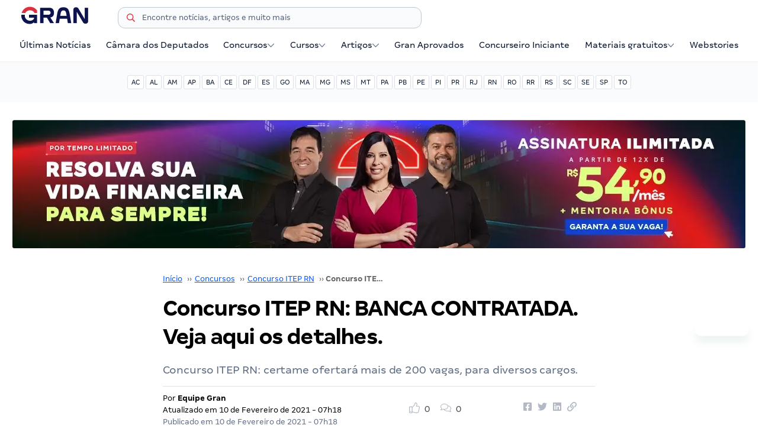

--- FILE ---
content_type: text/html; charset=UTF-8
request_url: https://blog.grancursosonline.com.br/concurso-itep-rn-banca-contratada/
body_size: 35930
content:
<!doctype html>
<html lang="pt-BR">

<head><style>img.lazy{min-height:1px}</style><link href="https://blog.grancursosonline.com.br/wp-content/plugins/w3-total-cache/pub/js/lazyload.min.js" as="script">
<meta charset="UTF-8">
<meta name="viewport" content="width=device-width, initial-scale=1">
<meta name="google-site-verification" content="Bix2-eEWn55dG8dCw4TjGgBqq6xjgEAcxs9j-8hkfGM" />

<style type="text/css">
html{line-height:1.15;-webkit-text-size-adjust:100%;}body{margin:0;overflow-x:hidden;}main{display:block}h1{font-size:2em;margin:.67em 0}hr{box-sizing:content-box;height:0;overflow:visible}pre{font-family:monospace,monospace;font-size:1em}a{background-color:transparent}abbr[title]{border-bottom:none;text-decoration:underline;text-decoration:underline dotted}b,strong{font-weight:bolder}code,kbd,samp{font-family:monospace,monospace;font-size:1em}small{font-size:80%}sub,sup{font-size:75%;line-height:0;position:relative;vertical-align:baseline}sub{bottom:-.25em}sup{top:-.5em}img{border-style:none}button,input,optgroup,select,textarea{font-family:inherit;font-size:100%;line-height:1.15;margin:0}button,input{overflow:visible}button,select{text-transform:none}[type=button],[type=reset],[type=submit],button{-webkit-appearance:button}[type=button]::-moz-focus-inner,[type=reset]::-moz-focus-inner,[type=submit]::-moz-focus-inner,button::-moz-focus-inner{border-style:none;padding:0}[type=button]:-moz-focusring,[type=reset]:-moz-focusring,[type=submit]:-moz-focusring,button:-moz-focusring{outline:1px dotted ButtonText}fieldset{padding:.35em .75em .625em}legend{box-sizing:border-box;color:inherit;display:table;max-width:100%;padding:0;white-space:normal}progress{vertical-align:baseline}textarea{overflow:auto}[type=checkbox],[type=radio]{box-sizing:border-box;padding:0}[type=number]::-webkit-inner-spin-button,[type=number]::-webkit-outer-spin-button{height:auto}[type=search]{-webkit-appearance:textfield;outline-offset:-2px}[type=search]::-webkit-search-decoration{-webkit-appearance:none}::-webkit-file-upload-button{-webkit-appearance:button;font:inherit}details{display:block}summary{display:list-item}template{display:none}[hidden]{display:none}*,:after,:before{-webkit-box-sizing:border-box;box-sizing:border-box}.sr{border:0;clip:rect(0 0 0 0);height:1px;margin:-1px;overflow:hidden;padding:0;position:absolute;width:1px}.container{max-width:1268px;padding-left:15px;padding-right:15px;margin-left:auto;margin-right:auto}@media only screen and (min-width:768px){.container-m{width:736px;max-width:auto;padding-left:15px;padding-right:15px;margin-left:auto;margin-right:auto}}@media only screen and (min-width:980px){.container-l{width:948px;max-width:auto;padding-left:15px;padding-right:15px;margin-left:auto;margin-right:auto}}@media only screen and (min-width:1200px){.container-xl{width:1168px;max-width:auto;padding-left:15px;padding-right:15px;margin-left:auto;margin-right:auto}}.row{display:-webkit-box;display:-ms-flexbox;display:flex;-ms-flex-wrap:wrap;flex-wrap:wrap;position:relative;margin-left:-15px;margin-right:-15px}.col-1,.col-1-2,.col-1-3,.col-1-4,.col-1-5,.col-2,.col-2-3,.col-2-5,.col-3,.col-3-4,.col-3-5,.col-4,.col-4-5,.col-5,.col-6,.col-7,.col-8,.col-9,.col-10,.col-11,.col-12{-webkit-box-flex:0;-ms-flex:0 0 auto;flex:0 0 auto;padding-left:15px;padding-right:15px}.col-1{-ms-flex:0 0 8.33333%;flex:0 0 8.33333%;max-width:8.33333%}.col-1,.col-2{-webkit-box-flex:0}.col-2{-ms-flex:0 0 16.66667%;flex:0 0 16.66667%;max-width:16.66667%}.col-3{-ms-flex:0 0 25%;flex:0 0 25%;max-width:25%}.col-3,.col-4{-webkit-box-flex:0}.col-4{-ms-flex:0 0 33.33333%;flex:0 0 33.33333%;max-width:33.33333%}.col-5{-ms-flex:0 0 41.66667%;flex:0 0 41.66667%;max-width:41.66667%}.col-5,.col-6{-webkit-box-flex:0}.col-6{-ms-flex:0 0 50%;flex:0 0 50%;max-width:50%}.col-7{-ms-flex:0 0 58.33333%;flex:0 0 58.33333%;max-width:58.33333%}.col-7,.col-8{-webkit-box-flex:0}.col-8{-ms-flex:0 0 66.66667%;flex:0 0 66.66667%;max-width:66.66667%}.col-9{-ms-flex:0 0 75%;flex:0 0 75%;max-width:75%}.col-9,.col-10{-webkit-box-flex:0}.col-10{-ms-flex:0 0 83.33333%;flex:0 0 83.33333%;max-width:83.33333%}.col-11{-ms-flex:0 0 91.66667%;flex:0 0 91.66667%;max-width:91.66667%}.col-11,.col-12{-webkit-box-flex:0}.col-12{-ms-flex:0 0 100%;flex:0 0 100%;max-width:100%}.col-1-2{-ms-flex:0 0 50%;flex:0 0 50%;max-width:50%}.col-1-2,.col-1-3{-webkit-box-flex:0}.col-1-3{-ms-flex:0 0 33.33333%;flex:0 0 33.33333%;max-width:33.33333%}.col-2-3{-ms-flex:0 0 66.66667%;flex:0 0 66.66667%;max-width:66.66667%}.col-1-4,.col-2-3{-webkit-box-flex:0}.col-1-4{-ms-flex:0 0 25%;flex:0 0 25%;max-width:25%}.col-3-4{-ms-flex:0 0 75%;flex:0 0 75%;max-width:75%}.col-1-5,.col-3-4{-webkit-box-flex:0}.col-1-5{-ms-flex:0 0 20%;flex:0 0 20%;max-width:20%}.col-2-5{-ms-flex:0 0 40%;flex:0 0 40%;max-width:40%}.col-2-5,.col-3-5{-webkit-box-flex:0}.col-3-5{-ms-flex:0 0 60%;flex:0 0 60%;max-width:60%}.col-4-5{-webkit-box-flex:0;-ms-flex:0 0 80%;flex:0 0 80%;max-width:80%}.col-full{-webkit-box-flex:1;-ms-flex-positive:1;flex-grow:1;-ms-flex-preferred-size:0;flex-basis:0;max-width:100%}@media only screen and (min-width:768px){.row-m{display:-webkit-box;display:-ms-flexbox;display:flex;-ms-flex-wrap:wrap;flex-wrap:wrap;position:relative;margin-left:-15px;margin-right:-15px}.col-1-2-m,.col-1-3-m,.col-1-4-m,.col-1-5-m,.col-1-m,.col-2-3-m,.col-2-5-m,.col-2-m,.col-3-4-m,.col-3-5-m,.col-3-m,.col-4-5-m,.col-4-m,.col-5-m,.col-6-m,.col-7-m,.col-8-m,.col-9-m,.col-10-m,.col-11-m,.col-12-m{-webkit-box-flex:0;-ms-flex:0 0 auto;flex:0 0 auto;padding-left:15px;padding-right:15px}.col-1-m{-ms-flex:0 0 8.33333%;flex:0 0 8.33333%;max-width:8.33333%}.col-1-m,.col-2-m{-webkit-box-flex:0}.col-2-m{-ms-flex:0 0 16.66667%;flex:0 0 16.66667%;max-width:16.66667%}.col-3-m{-ms-flex:0 0 25%;flex:0 0 25%;max-width:25%}.col-3-m,.col-4-m{-webkit-box-flex:0}.col-4-m{-ms-flex:0 0 33.33333%;flex:0 0 33.33333%;max-width:33.33333%}.col-5-m{-ms-flex:0 0 41.66667%;flex:0 0 41.66667%;max-width:41.66667%}.col-5-m,.col-6-m{-webkit-box-flex:0}.col-6-m{-ms-flex:0 0 50%;flex:0 0 50%;max-width:50%}.col-7-m{-ms-flex:0 0 58.33333%;flex:0 0 58.33333%;max-width:58.33333%}.col-7-m,.col-8-m{-webkit-box-flex:0}.col-8-m{-ms-flex:0 0 66.66667%;flex:0 0 66.66667%;max-width:66.66667%}.col-9-m{-webkit-box-flex:0;-ms-flex:0 0 75%;flex:0 0 75%;max-width:75%}.col-10-m{-webkit-box-flex:0;-ms-flex:0 0 83.33333%;flex:0 0 83.33333%;max-width:83.33333%}.col-11-m{-webkit-box-flex:0;-ms-flex:0 0 91.66667%;flex:0 0 91.66667%;max-width:91.66667%}.col-12-m{-webkit-box-flex:0;-ms-flex:0 0 100%;flex:0 0 100%;max-width:100%}.col-1-2-m{-webkit-box-flex:0;-ms-flex:0 0 50%;flex:0 0 50%;max-width:50%}.col-1-3-m{-webkit-box-flex:0;-ms-flex:0 0 33.33333%;flex:0 0 33.33333%;max-width:33.33333%}.col-2-3-m{-webkit-box-flex:0;-ms-flex:0 0 66.66667%;flex:0 0 66.66667%;max-width:66.66667%}.col-1-4-m{-webkit-box-flex:0;-ms-flex:0 0 25%;flex:0 0 25%;max-width:25%}.col-3-4-m{-webkit-box-flex:0;-ms-flex:0 0 75%;flex:0 0 75%;max-width:75%}.col-1-5-m{-webkit-box-flex:0;-ms-flex:0 0 20%;flex:0 0 20%;max-width:20%}.col-2-5-m{-webkit-box-flex:0;-ms-flex:0 0 40%;flex:0 0 40%;max-width:40%}.col-3-5-m{-webkit-box-flex:0;-ms-flex:0 0 60%;flex:0 0 60%;max-width:60%}.col-4-5-m{-webkit-box-flex:0;-ms-flex:0 0 80%;flex:0 0 80%;max-width:80%}.col-full-m{-webkit-box-flex:1;-ms-flex-positive:1;flex-grow:1;-ms-flex-preferred-size:0;flex-basis:0;max-width:100%}}@media only screen and (min-width:980px){.row-l{display:-webkit-box;display:-ms-flexbox;display:flex;-ms-flex-wrap:wrap;flex-wrap:wrap;position:relative;margin-left:-15px;margin-right:-15px}.col-1-2-l,.col-1-3-l,.col-1-4-l,.col-1-5-l,.col-1-l,.col-2-3-l,.col-2-5-l,.col-2-l,.col-3-4-l,.col-3-5-l,.col-3-l,.col-4-5-l,.col-4-l,.col-5-l,.col-6-l,.col-7-l,.col-8-l,.col-9-l,.col-10-l,.col-11-l,.col-12-l{-webkit-box-flex:0;-ms-flex:0 0 auto;flex:0 0 auto;padding-left:15px;padding-right:15px}.col-1-l{-ms-flex:0 0 8.33333%;flex:0 0 8.33333%;max-width:8.33333%}.col-1-l,.col-2-l{-webkit-box-flex:0}.col-2-l{-ms-flex:0 0 16.66667%;flex:0 0 16.66667%;max-width:16.66667%}.col-3-l{-ms-flex:0 0 25%;flex:0 0 25%;max-width:25%}.col-3-l,.col-4-l{-webkit-box-flex:0}.col-4-l{-ms-flex:0 0 33.33333%;flex:0 0 33.33333%;max-width:33.33333%}.col-5-l{-ms-flex:0 0 41.66667%;flex:0 0 41.66667%;max-width:41.66667%}.col-5-l,.col-6-l{-webkit-box-flex:0}.col-6-l{-ms-flex:0 0 50%;flex:0 0 50%;max-width:50%}.col-7-l{-ms-flex:0 0 58.33333%;flex:0 0 58.33333%;max-width:58.33333%}.col-7-l,.col-8-l{-webkit-box-flex:0}.col-8-l{-ms-flex:0 0 66.66667%;flex:0 0 66.66667%;max-width:66.66667%}.col-9-l{-webkit-box-flex:0;-ms-flex:0 0 75%;flex:0 0 75%;max-width:75%}.col-10-l{-webkit-box-flex:0;-ms-flex:0 0 83.33333%;flex:0 0 83.33333%;max-width:83.33333%}.col-11-l{-webkit-box-flex:0;-ms-flex:0 0 91.66667%;flex:0 0 91.66667%;max-width:91.66667%}.col-12-l{-webkit-box-flex:0;-ms-flex:0 0 100%;flex:0 0 100%;max-width:100%}.col-1-2-l{-webkit-box-flex:0;-ms-flex:0 0 50%;flex:0 0 50%;max-width:50%}.col-1-3-l{-webkit-box-flex:0;-ms-flex:0 0 33.33333%;flex:0 0 33.33333%;max-width:33.33333%}.col-2-3-l{-webkit-box-flex:0;-ms-flex:0 0 66.66667%;flex:0 0 66.66667%;max-width:66.66667%}.col-1-4-l{-webkit-box-flex:0;-ms-flex:0 0 25%;flex:0 0 25%;max-width:25%}.col-3-4-l{-webkit-box-flex:0;-ms-flex:0 0 75%;flex:0 0 75%;max-width:75%}.col-1-5-l{-webkit-box-flex:0;-ms-flex:0 0 20%;flex:0 0 20%;max-width:20%}.col-2-5-l{-webkit-box-flex:0;-ms-flex:0 0 40%;flex:0 0 40%;max-width:40%}.col-3-5-l{-webkit-box-flex:0;-ms-flex:0 0 60%;flex:0 0 60%;max-width:60%}.col-4-5-l{-webkit-box-flex:0;-ms-flex:0 0 80%;flex:0 0 80%;max-width:80%}.col-full-l{-webkit-box-flex:1;-ms-flex-positive:1;flex-grow:1;-ms-flex-preferred-size:0;flex-basis:0;max-width:100%}}@media only screen and (min-width:1200px){.row-xl{display:-webkit-box;display:-ms-flexbox;display:flex;-ms-flex-wrap:wrap;flex-wrap:wrap;position:relative;margin-left:-15px;margin-right:-15px}.col-1-2-xl,.col-1-3-xl,.col-1-4-xl,.col-1-5-xl,.col-1-xl,.col-2-3-xl,.col-2-5-xl,.col-2-xl,.col-3-4-xl,.col-3-5-xl,.col-3-xl,.col-4-5-xl,.col-4-xl,.col-5-xl,.col-6-xl,.col-7-xl,.col-8-xl,.col-9-xl,.col-10-xl,.col-11-xl,.col-12-xl{-webkit-box-flex:0;-ms-flex:0 0 auto;flex:0 0 auto;padding-left:15px;padding-right:15px}.col-1-xl{-webkit-box-flex:0;-ms-flex:0 0 8.33333%;flex:0 0 8.33333%;max-width:8.33333%}.col-2-xl{-webkit-box-flex:0;-ms-flex:0 0 16.66667%;flex:0 0 16.66667%;max-width:16.66667%}.col-3-xl{-webkit-box-flex:0;-ms-flex:0 0 25%;flex:0 0 25%;max-width:25%}.col-4-xl{-webkit-box-flex:0;-ms-flex:0 0 33.33333%;flex:0 0 33.33333%;max-width:33.33333%}.col-5-xl{-webkit-box-flex:0;-ms-flex:0 0 41.66667%;flex:0 0 41.66667%;max-width:41.66667%}.col-6-xl{-webkit-box-flex:0;-ms-flex:0 0 50%;flex:0 0 50%;max-width:50%}.col-7-xl{-webkit-box-flex:0;-ms-flex:0 0 58.33333%;flex:0 0 58.33333%;max-width:58.33333%}.col-8-xl{-webkit-box-flex:0;-ms-flex:0 0 66.66667%;flex:0 0 66.66667%;max-width:66.66667%}.col-9-xl{-webkit-box-flex:0;-ms-flex:0 0 75%;flex:0 0 75%;max-width:75%}.col-10-xl{-webkit-box-flex:0;-ms-flex:0 0 83.33333%;flex:0 0 83.33333%;max-width:83.33333%}.col-11-xl{-webkit-box-flex:0;-ms-flex:0 0 91.66667%;flex:0 0 91.66667%;max-width:91.66667%}.col-12-xl{-webkit-box-flex:0;-ms-flex:0 0 100%;flex:0 0 100%;max-width:100%}.col-1-2-xl{-webkit-box-flex:0;-ms-flex:0 0 50%;flex:0 0 50%;max-width:50%}.col-1-3-xl{-webkit-box-flex:0;-ms-flex:0 0 33.33333%;flex:0 0 33.33333%;max-width:33.33333%}.col-2-3-xl{-webkit-box-flex:0;-ms-flex:0 0 66.66667%;flex:0 0 66.66667%;max-width:66.66667%}.col-1-4-xl{-webkit-box-flex:0;-ms-flex:0 0 25%;flex:0 0 25%;max-width:25%}.col-3-4-xl{-webkit-box-flex:0;-ms-flex:0 0 75%;flex:0 0 75%;max-width:75%}.col-1-5-xl{-webkit-box-flex:0;-ms-flex:0 0 20%;flex:0 0 20%;max-width:20%}.col-2-5-xl{-webkit-box-flex:0;-ms-flex:0 0 40%;flex:0 0 40%;max-width:40%}.col-3-5-xl{-webkit-box-flex:0;-ms-flex:0 0 60%;flex:0 0 60%;max-width:60%}.col-4-5-xl{-webkit-box-flex:0;-ms-flex:0 0 80%;flex:0 0 80%;max-width:80%}.col-full-xl{-webkit-box-flex:1;-ms-flex-positive:1;flex-grow:1;-ms-flex-preferred-size:0;flex-basis:0;max-width:100%}}.padding-0{padding:0}.padding-0-25rem{padding:.25rem}.padding-0-5rem{padding:.5rem}.padding-1rem{padding:1rem}.padding-1-5rem{padding:1.5rem}.padding-2rem{padding:2rem}.padding-3rem{padding:3rem}.padding-4rem{padding:4rem}.padding-5rem{padding:5rem}@media only screen and (min-width:768px){.padding-0-m{padding:0}.padding-0-25rem-m{padding:.25rem}.padding-0-5rem-m{padding:.5rem}.padding-1rem-m{padding:1rem}.padding-1-5rem-m{padding:1.5rem}.padding-2rem-m{padding:2rem}.padding-3rem-m{padding:3rem}.padding-4rem-m{padding:4rem}.padding-5rem-m{padding:5rem}}@media only screen and (min-width:980px){.padding-0-l{padding:0}.padding-0-25rem-l{padding:.25rem}.padding-0-5rem-l{padding:.5rem}.padding-1rem-l{padding:1rem}.padding-1-5rem-l{padding:1.5rem}.padding-2rem-l{padding:2rem}.padding-3rem-l{padding:3rem}.padding-4rem-l{padding:4rem}.padding-5rem-l{padding:5rem}}@media only screen and (min-width:1200px){.padding-0-xl{padding:0}.padding-0-25rem-xl{padding:.25rem}.padding-0-5rem-xl{padding:.5rem}.padding-1rem-xl{padding:1rem}.padding-1-5rem-xl{padding:1.5rem}.padding-2rem-xl{padding:2rem}.padding-3rem-xl{padding:3rem}.padding-4rem-xl{padding:4rem}.padding-5rem-xl{padding:5rem}}.padding-top-0-25rem{padding-top:.25rem}.padding-top-0-5rem{padding-top:.5rem}.padding-top-1rem{padding-top:1rem}.padding-top-1-5rem{padding-top:1.5rem}.padding-top-2rem{padding-top:2rem}.padding-top-3rem{padding-top:3rem}.padding-top-4rem{padding-top:4rem}.padding-top-5rem{padding-top:5rem}.padding-bottom-0-25rem{padding-bottom:.25rem}.padding-bottom-0-5rem{padding-bottom:.5rem}.padding-bottom-1rem{padding-bottom:1rem}.padding-bottom-1-5rem{padding-bottom:1.5rem}.padding-bottom-2rem{padding-bottom:2rem}.padding-bottom-3rem{padding-bottom:3rem}.padding-bottom-4rem{padding-bottom:4rem}.padding-bottom-5rem{padding-bottom:5rem}@media only screen and (min-width:768px){.padding-top-0-m{padding-top:0}.padding-top-0-25rem-m{padding-top:.25rem}.padding-top-0-5rem-m{padding-top:.5rem}.padding-top-1rem-m{padding-top:1rem}.padding-top-1-5rem-m{padding-top:1.5rem}.padding-top-2rem-m{padding-top:2rem}.padding-top-3rem-m{padding-top:3rem}.padding-top-4rem-m{padding-top:4rem}.padding-top-5rem-m{padding-top:5rem}.padding-bottom-0-m{padding-bottom:0}.padding-bottom-0-25rem-m{padding-bottom:.25rem}.padding-bottom-0-5rem-m{padding-bottom:.5rem}.padding-bottom-1rem-m{padding-bottom:1rem}.padding-bottom-1-5rem-m{padding-bottom:1.5rem}.padding-bottom-2rem-m{padding-bottom:2rem}.padding-bottom-3rem-m{padding-bottom:3rem}.padding-bottom-4rem-m{padding-bottom:4rem}.padding-bottom-5rem-m{padding-bottom:5rem}}@media only screen and (min-width:980px){.padding-top-0-l{padding-top:0}.padding-top-0-25rem-l{padding-top:.25rem}.padding-top-0-5rem-l{padding-top:.5rem}.padding-top-1rem-l{padding-top:1rem}.padding-top-1-5rem-l{padding-top:1.5rem}.padding-top-2rem-l{padding-top:2rem}.padding-top-3rem-l{padding-top:3rem}.padding-top-4rem-l{padding-top:4rem}.padding-top-5rem-l{padding-top:5rem}.padding-bottom-0-l{padding-bottom:0}.padding-bottom-0-25rem-l{padding-bottom:.25rem}.padding-bottom-0-5rem-l{padding-bottom:.5rem}.padding-bottom-1rem-l{padding-bottom:1rem}.padding-bottom-1-5rem-l{padding-bottom:1.5rem}.padding-bottom-2rem-l{padding-bottom:2rem}.padding-bottom-3rem-l{padding-bottom:3rem}.padding-bottom-4rem-l{padding-bottom:4rem}.padding-bottom-5rem-l{padding-bottom:5rem}}@media only screen and (min-width:1200px){.padding-top-0-xl{padding-top:0}.padding-top-0-25rem-xl{padding-top:.25rem}.padding-top-0-5rem-xl{padding-top:.5rem}.padding-top-1rem-xl{padding-top:1rem}.padding-top-1-5rem-xl{padding-top:1.5rem}.padding-top-2rem-xl{padding-top:2rem}.padding-top-3rem-xl{padding-top:3rem}.padding-top-4rem-xl{padding-top:4rem}.padding-top-5rem-xl{padding-top:5rem}.padding-bottom-0-xl{padding-bottom:0}.padding-bottom-0-25rem-xl{padding-bottom:.25rem}.padding-bottom-0-5rem-xl{padding-bottom:.5rem}.padding-bottom-1rem-xl{padding-bottom:1rem}.padding-bottom-1-5rem-xl{padding-bottom:1.5rem}.padding-bottom-2rem-xl{padding-bottom:2rem}.padding-bottom-3rem-xl{padding-bottom:3rem}.padding-bottom-4rem-xl{padding-bottom:4rem}.padding-bottom-5rem-xl{padding-bottom:5rem}}.padding-left-0-25rem{padding-left:.25rem}.padding-left-0-5rem{padding-left:.5rem}.padding-left-1rem{padding-left:1rem}.padding-left-1-5rem{padding-left:1.5rem}.padding-left-2rem{padding-left:2rem}.padding-left-3rem{padding-left:3rem}.padding-left-4rem{padding-left:4rem}.padding-left-5rem{padding-left:5rem}.padding-right-0-25rem{padding-right:.25rem}.padding-right-0-5rem{padding-right:.5rem}.padding-right-1rem{padding-right:1rem}.padding-right-1-5rem{padding-right:1.5rem}.padding-right-2rem{padding-right:2rem}.padding-right-3rem{padding-right:3rem}.padding-right-4rem{padding-right:4rem}.padding-right-5rem{padding-right:5rem}@media only screen and (min-width:768px){.padding-left-0-m{padding-left:0}.padding-left-0-25rem-m{padding-left:.25rem}.padding-left-0-5rem-m{padding-left:.5rem}.padding-left-1rem-m{padding-left:1rem}.padding-left-1-5rem-m{padding-left:1.5rem}.padding-left-2rem-m{padding-left:2rem}.padding-left-3rem-m{padding-left:3rem}.padding-left-4rem-m{padding-left:4rem}.padding-left-5rem-m{padding-left:5rem}.padding-right-0-m{padding-right:0}.padding-right-0-25rem-m{padding-right:.25rem}.padding-right-0-5rem-m{padding-right:.5rem}.padding-right-1rem-m{padding-right:1rem}.padding-right-1-5rem-m{padding-right:1.5rem}.padding-right-2rem-m{padding-right:2rem}.padding-right-3rem-m{padding-right:3rem}.padding-right-4rem-m{padding-right:4rem}.padding-right-5rem-m{padding-right:5rem}}@media only screen and (min-width:980px){.padding-left-0-l{padding-left:0}.padding-left-0-25rem-l{padding-left:.25rem}.padding-left-0-5rem-l{padding-left:.5rem}.padding-left-1rem-l{padding-left:1rem}.padding-left-1-5rem-l{padding-left:1.5rem}.padding-left-2rem-l{padding-left:2rem}.padding-left-3rem-l{padding-left:3rem}.padding-left-4rem-l{padding-left:4rem}.padding-left-5rem-l{padding-left:5rem}.padding-right-0-l{padding-right:0}.padding-right-0-25rem-l{padding-right:.25rem}.padding-right-0-5rem-l{padding-right:.5rem}.padding-right-1rem-l{padding-right:1rem}.padding-right-1-5rem-l{padding-right:1.5rem}.padding-right-2rem-l{padding-right:2rem}.padding-right-3rem-l{padding-right:3rem}.padding-right-4rem-l{padding-right:4rem}.padding-right-5rem-l{padding-right:5rem}}@media only screen and (min-width:1200px){.padding-left-0-xl{padding-left:0}.padding-left-0-25rem-xl{padding-left:.25rem}.padding-left-0-5rem-xl{padding-left:.5rem}.padding-left-1rem-xl{padding-left:1rem}.padding-left-1-5rem-xl{padding-left:1.5rem}.padding-left-2rem-xl{padding-left:2rem}.padding-left-3rem-xl{padding-left:3rem}.padding-left-4rem-xl{padding-left:4rem}.padding-left-5rem-xl{padding-left:5rem}.padding-right-0-xl{padding-right:0}.padding-right-0-25rem-xl{padding-right:.25rem}.padding-right-0-5rem-xl{padding-right:.5rem}.padding-right-1rem-xl{padding-right:1rem}.padding-right-1-5rem-xl{padding-right:1.5rem}.padding-right-2rem-xl{padding-right:2rem}.padding-right-3rem-xl{padding-right:3rem}.padding-right-4rem-xl{padding-right:4rem}.padding-right-5rem-xl{padding-right:5rem}}@font-face{font-family:"Margem";src:url('/wp-content/themes/base-framework/assets/fonts/margem/MargemTest-Light.woff2') format("woff2");font-weight:200;font-style:normal;font-display:swap;}@font-face{font-family:"Margem";src:url('/wp-content/themes/base-framework/assets/fonts/margem/MargemTest-Regular.woff2') format("woff2");font-weight:400;font-style:normal;font-display:swap;}@font-face{font-family:"Margem";src:url('/wp-content/themes/base-framework/assets/fonts/margem/MargemTest-Medium.woff2') format("woff2");font-weight:500;font-style:normal;font-display:swap;}@font-face{font-family:"Margem";src:url('/wp-content/themes/base-framework/assets/fonts/margem/MargemTest-Bold.woff2') format("woff2");font-weight:700;font-style:normal;font-display:swap;}@font-face{font-family:"OpenSans";src:url('/wp-content/themes/base-framework/assets/fonts/open-sans/OpenSans-Regular.woff2') format("woff2");font-weight:400;font-style:normal;font-display:swap;}@font-face{font-family:"OpenSans";src:url('/wp-content/themes/base-framework/assets/fonts/open-sans/OpenSans-Bold.woff2') format("woff2");font-weight:700;font-style:normal;font-display:swap;}html{font-size:62.5%;}body{font-family:"Margem";font-weight:400;font-size:1.4rem;line-height:2.0rem;color:#616365;background-color:#FFFFFF;}.open-sans{font-family:"OpenSans";}.fw-400{font-weight:400;}.fw-500{font-weight:500;}.fw-600{font-weight:600;}.fw-700{font-weight:700;}.typo-xsmall{font-size:1.0rem;}.typo-small{font-size:1.2rem;}.typo-medium{font-size:1.6rem;}.typo-large{font-size:1.8rem;}.typo-xlarge{font-size:2rem;}.lh-100-p{line-height:100%;}.lh-28{line-height:2.8rem;}.lh-24{line-height:2.4rem;}.lh-20{line-height:2rem;}.lh-16{line-height:1.6rem;}h1,h2,h3,h4,h5,h6,h1.wp-block,h2.wp-block,h3.wp-block,h4.wp-block,h5.wp-block,h6.wp-block{font-weight:bold;color:#000000;margin:0 0 1rem 0;}h1 a,h2 a,h3 a,h4 a,h5 a,h6 a,h1.wp-block a,h2.wp-block a,h3.wp-block a,h4.wp-block a,h5.wp-block a,h6.wp-block a{text-decoration:none;color:#000000;}h1,.heading-1{font-size:3.2rem;}h2,.heading-2,h3,.heading-3{font-size:2.4rem;}h4,.heading-4{font-size:2.0rem;}h5,.heading-5{font-size:1.8rem;}h6,.heading-6{font-size:1.6rem;}p,.wp-block-paragraph{margin-top:0;margin-bottom:1.5rem;}p.no-margin{margin-bottom:0;}a{color:#0057FF;}p a{text-decoration:none;color:inherit;}.text-primary{color:#000000;}.text-secondary{color:#616365;}.icon{display:inline-block;width:1em;height:1em;vertical-align:-.125em;stroke:#6B778C;fill:#6B778C;}.icon-tiny{width:0.8em;height:0.8em;vertical-align:-.1em;}.container-fluid{width:100%;padding-left:15px;padding-right:15px;}.clearfix{content:"";display:table;clear:both;}.margin-auto{margin-left:auto;margin-right:auto;}.float-left{float:left;}.float-right{float:right;}.section{padding:2rem 0;}.spacer{margin-top:3rem !important;}hr{display:block;height:1px;border:0;border-top:1px solid #F4F5F7;margin:1em 0;padding:0;}hr.divider{border-top-color:#E2E2E3;}input[type="email"],input[type="number"],input[type="search"],input[type="text"],input[type="tel"],input[type="url"],input[type="password"],#newsletter-form input.hs-input,textarea,select{height:36px;padding:6px 10px;background-color:#FAFBFC;border:1px solid #C1C7D0;border-radius:3px;box-shadow:none;box-sizing:border-box;-webkit-appearance:none;-moz-appearance:none;appearance:none;}input[type="email"]:focus,input[type="number"]:focus,input[type="search"]:focus,input[type="text"]:focus,input[type="tel"]:focus,input[type="url"]:focus,input[type="password"]:focus,#newsletter-form input.hs-input:focus,textarea:focus,select:focus{border-color:#C1C7D0 !important;outline:0;}input[type="checkbox"],input[type="radio"]{display:inline;}.button,button,input[type="submit"],input[type="reset"],input[type="button"],#newsletter-form input.hs-button{display:inline-block;box-sizing:border-box;height:36px;line-height:36px;padding:0 15px;font-size:1em;font-weight:400;text-align:center;text-decoration:none;white-space:nowrap;color:#06142D;background-color:transparent;border-radius:3px;border:1px solid #DFE1E6;cursor:pointer;}.button:hover,button:hover,input[type="submit"]:hover,input[type="reset"]:hover,input[type="button"]:hover,.button:focus,button:focus,input[type="submit"]:focus,input[type="reset"]:focus,input[type="button"]:focus{border-color:#C1C7D0;outline:0;}.button.active{background-color:#E8F1FF !important;border-color:#E8F1FF !important;color:#0067FF;}.button.disabled{background-color:#F4F5F7;border-color:#F4F5F7;cursor:default;}.button.primary,.button.secondary,.button.success,.button.tag,#newsletter-form input.hs-button.primary{font-weight:bold;border-color:transparent;transition:all 0.2s ease;}.button.primary:hover,.button.secondary:hover,.button.success:hover,.button.tag:hover,#newsletter-form input.hs-button.primary:hover{filter:brightness(0.85) contrast(1.4);}.button.primary{color:#FFFFFF;background-color:#0d134c;}.button.secondary,#newsletter-form input.hs-button.primary{color:#FFFFFF;background-color:#CC0008;}.button.success{color:#FFFFFF;background-color:#56CF65;}.button.tag{text-transform:uppercase;}.button.small,.button.tag{height:24px;line-height:22px;padding:0 10px;font-size:1.2rem;}.button.small.round{border-radius:12px;padding:0 12px;}.button.primary .icon,.button.secondary .icon,.button.success .icon{stroke:#FFFFFF;fill:#FFFFFF;}.button.button-icon{width:36px;padding:0;}.tag-1{color:#6554C0;background-color:#EFEEF9;}.tag-2{color:#0AAE7C;background-color:#E6F8F2;}ul{list-style:none inside;}ol{list-style:decimal inside;}ul,ol{margin-top:0;padding-left:0;}li{margin-bottom:1rem;}.navbar{background:#FFFFFF;box-shadow:0px 1px 0px #00000011;}.display-mobile,.display-desktop,.display-hd,.navbar .navbar-collapse,.navbar #menu-cursos{display:none;}.navbar *{margin-bottom:0 !important;}.navbar-brand{position:relative;text-align:center;}.navbar-brand .heading-logo{display:inline-block;line-height:32px;font-size:32px;margin:10px;}.navbar-brand #burger,.navbar-brand #mobile-search{position:absolute;top:10px;display:block;overflow:hidden;width:21px;height:32px;padding-top:6px;}.navbar-brand #burger{left:15px;z-index:10;}.navbar-brand #mobile-search{right:15px;z-index:20;transition:all 0.2s ease;}.navbar-brand #burger .icon{width:21px;height:22px;stroke:#505F79;fill:#505F79;}.navbar-brand #mobile-search .icon{width:18px;height:21px;stroke:#A5ADBA;fill:#A5ADBA;}.navbar-brand #mobile-search.expand{width:calc(100% - 30px);background:#FFFFFF;}.navbar-brand #mobile-search form{display:inline-block;margin-left:4px;vertical-align:2px;}.navbar-brand #mobile-search form input{width:260px;height:26px;line-height:22px;color:#505F79;background-color:#FFFFFF;border-radius:0;border-width:0;border-bottom-width:1px;padding-left:4px;}.navbar-search{display:none;width:100%;max-width:inherit;}.navbar-search form{display:inline;margin:0;padding:0;vertical-align:8px;position:relative;}.navbar-search input{width:100%;padding-left:4rem;color:#505F79;z-index:10;margin-top:0.7em;border-radius:12px;}.navbar-search button{border:none;transition-duration:0.3s;top:-7px;left:0px;position:absolute;}.navbar-brand #mobile-search form input::placeholder,.navbar-search input::placeholder{color:#505F79;opacity:1;}.navbar-search .icon{stroke:#DD303E;fill:#DD303E;z-index:20;transition-duration:300ms;height:14px;vertical-align:0;}.navbar-search button:hover .icon{stroke:#003e99;fill:#003e99;}.navbar-menu .menu{width:100%;}#assinatura .button{font-weight:normal;border-radius:12px;background-color:#0057FF;}.navbar-menu ul li{display:block;line-height:36px;padding:0 2rem;}.navbar-menu ul li .navbar-link,.navbar-menu ul.navbar-dropdown li a{color:#06142D;text-decoration:none;cursor:pointer;}.navbar-menu ul li.active{font-weight:500;border-left:4px solid #0067FF;}.navbar-menu ul li.active .icon-tiny{transform:rotate(180deg);}.navbar-menu ul li:hover .navbar-link,.navbar-menu ul li.active .navbar-link{color:#091E42;}.navbar-menu ul li.eventos .icon{stroke:#0057FF;fill:#0057FF;}.navbar-menu ul li.navbar-dropdown-toggle{position:relative;}.navbar-menu ul.navbar-dropdown{display:none;margin:0 -2rem;}#titulo-regiao{float:left;font-size:13px;font-weight:500;line-height:15px;text-align:left;color:#121212;margin-top:4.5px;}#menu-regioes-desktop:hover{cursor:pointer;}#menu-estados select#menu-regioes-desktop{position:relative;float:left;margin-left:10px;width:160px;height:26px;font-size:1.4rem;font-weight:400;line-height:22px;text-align:center;border:1px solid #EBECF0;border-radius:34px;color:#6B778C;padding:2px 20px 4px 0px;box-sizing:border-box;}#suggestions{display:none;position:absolute;max-height:200px;width:calc(100% - 3px);margin-top:-1.2px;overflow-y:auto;background-color:#fff;border:1px solid #C1C7D0;z-index:1000;}#suggestions ul{list-style:none;padding:0;}#suggestions li{padding:8px;cursor:pointer;}#suggestions li:hover{background-color:#F4F5F7;}#menu-estados{background-color:#FAFBFC;text-align:center;padding:2.2rem 0;}#menu-estados select{width:100%;height:32px;line-height:14px;color:#6B778C;margin:-1px 0;}#menu-estados select,#menu-estados .button{background-color:#FFFFFF;}#menu-estados .col-5{padding-right:0;}#menu-estados .regioes{float:left;width:300px;}.thumb-wide{width:100%;overflow:hidden;margin-bottom:1.6rem;padding:0;border-radius:3px;}.thumb-side{width:100%;}.thumb-wide img,.thumb-side img{width:100%;height:auto;border-radius:3px;}.thumb-wide a,.thumb-side a.img-container{display:block;margin-bottom:-5px;}.thumb-side a.img-container{width:120px;height:71px;float:left;overflow:hidden;background-color:#F4F5F7;margin-right:2rem;margin-bottom:3rem;}.autor-avatar{line-height:1.5rem;}.autor-avatar img{float:left;margin-right:1rem;margin-bottom:1rem;width:36px;height:36px;border-radius:18px;}.autor-chamada span{color:#000000;padding:0 .5rem;}.card{background-color:#FAFBFC;border:1px solid #EBECF0;border-radius:3px;padding:2.4rem;}.card .heading-4,.card .heading-5,.card .heading-6{margin-top:0;color:#0D134C;}.card ul li a{color:#42526E;text-decoration:none;}.card ul li .icon{width:5px;height:5px;margin-right:10px;vertical-align:2px;stroke:#FF666C;fill:#FF666C;}.card.newsletter{text-align:center;background-color:#F2F7FF;border:0;margin-top:9rem;margin-bottom:3rem;}.card.newsletter img{margin-top:-92px;margin-bottom:10px;}.card.newsletter .heading-5{color:#003E99;font-size:1.9rem;line-height:2.3rem;}.card.newsletter .typo-xsmall{color:#97A0AF;margin-top:0;margin-bottom:0;}@media (min-width:320px){.display-mobile{display:table-cell;}}@media (min-width:768px){h1,.heading-1,h1.wp-block{font-size:3.2rem;}h2,.heading-2,h2.wp-block{font-size:3rem;}h3,.heading-3,h3.wp-block{font-size:2.8rem;}.thumb-side a.img-container{width:142px;height:75px;border-radius:3px;}}@media (min-width:980px){.display-desktop{display:table-cell;}body.sticky-navbar .navbar{position:fixed;top:0;width:100%;padding-left:10px;padding-right:10px;z-index:100;}body.sticky-navbar.customize-support .navbar{top:32px;}body.sticky-navbar main{margin-top:112px;}.navbar .navbar-collapse{display:flex;justify-content:space-between;}.display-mobile,.navbar hr,.navbar-brand #burger,.navbar-brand #mobile-search{display:none;}.navbar-brand{text-align:left;padding-left:10px;}.navbar-search{display:inline-block;}.navbar-menu .menu{width:auto;}.navbar-menu ul li{display:table-cell;width:auto;padding:10px 8px;font-size:1.6rem;}.navbar-menu ul li.active{line-height:34px;vertical-align:-1px;border-left:0;border-bottom:2px solid #0067FF;}.navbar-menu ul.navbar-dropdown{position:absolute;top:57px;left:2rem;background-color:#FFFFFF;border:1px solid #EBECF0;box-shadow:0px 1px 0px #00000011;padding:1rem 2rem;min-width:180px;z-index:9;}.navbar-menu ul.navbar-dropdown li{display:block;padding:0 8px;}#menu-cursos{z-index:10;}#menu-estados .button.small:not(.round){padding:0 6px;}}@media (min-width:1360px){.display-hd{display:table-cell;}#menu-estados .estados{float:right;}.navbar-search{max-width:550px;display:inline-block;}}@media (min-width:980px) and (max-width:1221px){.navbar-menu ul{gap:1rem;}.navbar-menu ul li{font-size:1.2rem;padding:10px 0px;}.navbar-menu ul li .icon-tiny{fill:#0c0d0d;margin-left:0.5rem;display:inline-block;}#menu-estados .display-mobile{display:block;}#menu-estados .display-desktop{display:none;}}@media (min-width:980px) and (max-width:1559px){body.sticky-navbar main{margin-top:105px;}}.wp-block{font-family:"Margem";max-width:730px;line-height:2.6rem;}ul.wp-block-list{list-style:inherit;}</style>

<meta name='robots' content='index, follow, max-image-preview:large, max-snippet:-1, max-video-preview:-1' />

	<!-- This site is optimized with the Yoast SEO Premium plugin v26.5 (Yoast SEO v26.5) - https://yoast.com/wordpress/plugins/seo/ -->
	<title>Concurso ITEP RN: BANCA CONTRATADA. Veja aqui os detalhes.</title>
	<meta name="description" content="A banca organizadora do Concurso ITEP RN foi contratada! O certame ofertará mais de 200 vagas para diversos cargos. Veja os detalhes AQUI!" />
	<link rel="canonical" href="https://blog.grancursosonline.com.br/concurso-itep-rn-banca-contratada/" />
	<meta property="og:locale" content="pt_BR" />
	<meta property="og:type" content="article" />
	<meta property="og:title" content="Concurso ITEP RN: BANCA CONTRATADA. Veja aqui os detalhes." />
	<meta property="og:description" content="A banca organizadora do Concurso ITEP RN foi contratada! O certame ofertará mais de 200 vagas para diversos cargos. Veja os detalhes AQUI!" />
	<meta property="og:url" content="https://blog.grancursosonline.com.br/concurso-itep-rn-banca-contratada/" />
	<meta property="og:site_name" content="Blog Gran Cursos Online — Notícias de Concursos Públicos" />
	<meta property="article:publisher" content="https://www.facebook.com/grancursosonline/" />
	<meta property="article:published_time" content="2021-02-10T10:18:26+00:00" />
	<meta property="og:image" content="https://blog-static.infra.grancursosonline.com.br/wp-content/uploads/2020/09/24114404/Noticia-importante-facebook-1200x628-1.png" />
	<meta property="og:image:width" content="1200" />
	<meta property="og:image:height" content="628" />
	<meta property="og:image:type" content="image/png" />
	<meta name="author" content="Equipe Gran" />
	<meta name="twitter:card" content="summary_large_image" />
	<meta name="twitter:creator" content="@gran_online" />
	<meta name="twitter:site" content="@gran_online" />
	<meta name="twitter:label1" content="Written by" />
	<meta name="twitter:data1" content="Equipe Gran" />
	<meta name="twitter:label2" content="Est. reading time" />
	<meta name="twitter:data2" content="2 minutos" />
	<script type="application/ld+json" class="yoast-schema-graph">{"@context":"https://schema.org","@graph":[{"@type":"WebPage","@id":"https://blog.grancursosonline.com.br/concurso-itep-rn-banca-contratada/","url":"https://blog.grancursosonline.com.br/concurso-itep-rn-banca-contratada/","name":"Concurso ITEP RN: BANCA CONTRATADA. Veja aqui os detalhes.","isPartOf":{"@id":"https://blog.grancursosonline.com.br/#website"},"datePublished":"2021-02-10T10:18:26+00:00","author":{"@id":"https://blog.grancursosonline.com.br/#/schema/person/36cd6c102dab3bdd4307506f0f7b8301"},"description":"A banca organizadora do Concurso ITEP RN foi contratada! O certame ofertará mais de 200 vagas para diversos cargos. Veja os detalhes AQUI!","breadcrumb":{"@id":"https://blog.grancursosonline.com.br/concurso-itep-rn-banca-contratada/#breadcrumb"},"inLanguage":"pt-BR","potentialAction":[{"@type":"ReadAction","target":["https://blog.grancursosonline.com.br/concurso-itep-rn-banca-contratada/"]}]},{"@type":"BreadcrumbList","@id":"https://blog.grancursosonline.com.br/concurso-itep-rn-banca-contratada/#breadcrumb","itemListElement":[{"@type":"ListItem","position":1,"name":"Início","item":"https://blog.grancursosonline.com.br/"},{"@type":"ListItem","position":2,"name":"Concursos","item":"https://blog.grancursosonline.com.br/concursos/concursos/"},{"@type":"ListItem","position":3,"name":"Concurso ITEP RN","item":"https://blog.grancursosonline.com.br/concursos/concurso-itep-rn/"},{"@type":"ListItem","position":4,"name":"Concurso ITEP RN: BANCA CONTRATADA. Veja aqui os detalhes."}]},{"@type":"WebSite","@id":"https://blog.grancursosonline.com.br/#website","url":"https://blog.grancursosonline.com.br/","name":"Blog Gran Cursos Online | Notícias de Concursos Públicos","description":"Saiba tudo sobre os concursos públicos abertos e previstos para 2025 e 2026: editais, provas, salários, vagas e notícias atualizadas em um só lugar. Confira!","alternateName":"Blog do Gran Concursos","potentialAction":[{"@type":"SearchAction","target":{"@type":"EntryPoint","urlTemplate":"https://blog.grancursosonline.com.br/?s={search_term_string}"},"query-input":{"@type":"PropertyValueSpecification","valueRequired":true,"valueName":"search_term_string"}}],"inLanguage":"pt-BR"},{"@type":"Person","@id":"https://blog.grancursosonline.com.br/#/schema/person/36cd6c102dab3bdd4307506f0f7b8301","name":"Equipe Gran","sameAs":["http://www.grancursosonline.com.br"],"url":"https://blog.grancursosonline.com.br/author/thais-souza/"}]}</script>
	<!-- / Yoast SEO Premium plugin. -->


<link rel='dns-prefetch' href='//js.hs-scripts.com' />
<link rel='dns-prefetch' href='//blog.grancursosonline.com.br' />
<link rel="alternate" title="oEmbed (JSON)" type="application/json+oembed" href="https://blog.grancursosonline.com.br/wp-json/oembed/1.0/embed?url=https%3A%2F%2Fblog.grancursosonline.com.br%2Fconcurso-itep-rn-banca-contratada%2F" />
<link rel="alternate" title="oEmbed (XML)" type="text/xml+oembed" href="https://blog.grancursosonline.com.br/wp-json/oembed/1.0/embed?url=https%3A%2F%2Fblog.grancursosonline.com.br%2Fconcurso-itep-rn-banca-contratada%2F&#038;format=xml" />
<style id='wp-img-auto-sizes-contain-inline-css' type='text/css'>
img:is([sizes=auto i],[sizes^="auto," i]){contain-intrinsic-size:3000px 1500px}
/*# sourceURL=wp-img-auto-sizes-contain-inline-css */
</style>
<link rel='stylesheet' id='single-css' href='https://blog.grancursosonline.com.br/wp-content/themes/base-framework/css/single.css?v=Mi40OC4xMi40OC4x' type='text/css' media='all' />
<style id='classic-theme-styles-inline-css' type='text/css'>
/*! This file is auto-generated */
.wp-block-button__link{color:#fff;background-color:#32373c;border-radius:9999px;box-shadow:none;text-decoration:none;padding:calc(.667em + 2px) calc(1.333em + 2px);font-size:1.125em}.wp-block-file__button{background:#32373c;color:#fff;text-decoration:none}
/*# sourceURL=/wp-includes/css/classic-themes.min.css */
</style>
<link rel="https://api.w.org/" href="https://blog.grancursosonline.com.br/wp-json/" /><link rel="alternate" title="JSON" type="application/json" href="https://blog.grancursosonline.com.br/wp-json/wp/v2/posts/79387407" /><link rel="EditURI" type="application/rsd+xml" title="RSD" href="https://blog.grancursosonline.com.br/xmlrpc.php?rsd" />
<meta name="generator" content="WordPress 6.9" />
<link rel='shortlink' href='https://blog.grancursosonline.com.br/?p=79387407' />
			<!-- DO NOT COPY THIS SNIPPET! Start of Page Analytics Tracking for HubSpot WordPress plugin v11.3.33-->
			<script class="hsq-set-content-id" data-content-id="blog-post">
				var _hsq = _hsq || [];
				_hsq.push(["setContentType", "blog-post"]);
			</script>
			<!-- DO NOT COPY THIS SNIPPET! End of Page Analytics Tracking for HubSpot WordPress plugin -->
			  <script src="https://cdn.onesignal.com/sdks/web/v16/OneSignalSDK.page.js" defer></script>
  <script>
          window.OneSignalDeferred = window.OneSignalDeferred || [];
          OneSignalDeferred.push(async function(OneSignal) {
            await OneSignal.init({
              appId: "013a8b14-c2a0-4d2d-b765-0daf6c18e4e8",
              serviceWorkerOverrideForTypical: true,
              path: "https://blog.grancursosonline.com.br/wp-content/plugins/onesignal-free-web-push-notifications/sdk_files/",
              serviceWorkerParam: { scope: "/wp-content/plugins/onesignal-free-web-push-notifications/sdk_files/push/onesignal/" },
              serviceWorkerPath: "OneSignalSDKWorker.js",
            });
          });

          // Unregister the legacy OneSignal service worker to prevent scope conflicts
          if (navigator.serviceWorker) {
            navigator.serviceWorker.getRegistrations().then((registrations) => {
              // Iterate through all registered service workers
              registrations.forEach((registration) => {
                // Check the script URL to identify the specific service worker
                if (registration.active && registration.active.scriptURL.includes('OneSignalSDKWorker.js.php')) {
                  // Unregister the service worker
                  registration.unregister().then((success) => {
                    if (success) {
                      console.log('OneSignalSW: Successfully unregistered:', registration.active.scriptURL);
                    } else {
                      console.log('OneSignalSW: Failed to unregister:', registration.active.scriptURL);
                    }
                  });
                }
              });
            }).catch((error) => {
              console.error('Error fetching service worker registrations:', error);
            });
        }
        </script>
<link rel="amphtml" href="https://blog.grancursosonline.com.br/concurso-itep-rn-banca-contratada/amp" /><link rel="icon" href="https://blog-static.infra.grancursosonline.com.br/wp-content/uploads/2023/03/17090003/logo-gran-80x80.png" sizes="32x32" />
<link rel="icon" href="https://blog-static.infra.grancursosonline.com.br/wp-content/uploads/2023/03/17090003/logo-gran.png" sizes="192x192" />
<link rel="apple-touch-icon" href="https://blog-static.infra.grancursosonline.com.br/wp-content/uploads/2023/03/17090003/logo-gran.png" />
<meta name="msapplication-TileImage" content="https://blog-static.infra.grancursosonline.com.br/wp-content/uploads/2023/03/17090003/logo-gran.png" />
		<style type="text/css" id="wp-custom-css">
			.has-text-align-right {
	text-align: right;
}
.has-text-align-left {
	text-align: left;
}
.has-text-align-center {
	text-align: center;
}

.reclame-aqui-img{
	max-width: 400px!important;
	min-width: 200px!important;
}

#content .load-more button {
	background-color: #0d134c;
	color: #FFF;
	border-radius: 4px;
	text-transform: uppercase;
	font-weight: bold;
	margin: 20px 0
}

#content .load-more button .icon {
	stroke: #FFF;
	fill: #FFF;
}

.title-banner-editoriais span {
	margin-top: 20px;
}

/*Img responsiva para o currículo do Gabriel*/
#curriculo img{
	width: 100%;
  height: auto;
}

		</style>
		
<link rel="preconnect" href="https://blog-static.infra.grancursosonline.com.br">


<link rel="preconnect" href="https://fonts.gstatic.com/" crossorigin>
<link rel="dns-prefetch" href="//fonts.gstatic.com">

<link href="https://fonts.googleapis.com/css2?family=Lato:wght@400;700&display=swap" rel="preload" as="style" />
<link rel="stylesheet" href="https://fonts.googleapis.com/css2?family=Lato:wght@400;700&display=swap" media="print" onload="this.media='all'" />
<noscript>
	<link rel="stylesheet" href="https://fonts.googleapis.com/css2?family=Lato:wght@400;700&display=swap" />
</noscript>

<!-- Início do aviso de consentimento de cookies AdOpt para blog.grancursosonline.com.br -->
<!-- <meta name="adopt-website-id" content="582382e2-332f-47d3-8205-009619e7989b" />
<script src="//tag.goadopt.io/injector.js?website_code=582382e2-332f-47d3-8205-009619e7989b" 
class="adopt-injector"></script> -->
<!-- Final do aviso de consentimento de cookies AdOpt para blog.grancursosonline.com.br -->

<!-- Google Tag Manager -->
<script>(function(w,d,s,l,i){w[l]=w[l]||[];w[l].push({'gtm.start':
new Date().getTime(),event:'gtm.js'});var f=d.getElementsByTagName(s)[0],
j=d.createElement(s),dl=l!='dataLayer'?'&l='+l:'';j.async=true;j.src=
'https://www.googletagmanager.com/gtm.js?id='+i+dl;f.parentNode.insertBefore(j,f);
})(window,document,'script','dataLayer','GTM-WJ7SC5JW');</script>
<!-- End Google Tag Manager -->

<style id='wp-block-heading-inline-css' type='text/css'>
h1:where(.wp-block-heading).has-background,h2:where(.wp-block-heading).has-background,h3:where(.wp-block-heading).has-background,h4:where(.wp-block-heading).has-background,h5:where(.wp-block-heading).has-background,h6:where(.wp-block-heading).has-background{padding:1.25em 2.375em}h1.has-text-align-left[style*=writing-mode]:where([style*=vertical-lr]),h1.has-text-align-right[style*=writing-mode]:where([style*=vertical-rl]),h2.has-text-align-left[style*=writing-mode]:where([style*=vertical-lr]),h2.has-text-align-right[style*=writing-mode]:where([style*=vertical-rl]),h3.has-text-align-left[style*=writing-mode]:where([style*=vertical-lr]),h3.has-text-align-right[style*=writing-mode]:where([style*=vertical-rl]),h4.has-text-align-left[style*=writing-mode]:where([style*=vertical-lr]),h4.has-text-align-right[style*=writing-mode]:where([style*=vertical-rl]),h5.has-text-align-left[style*=writing-mode]:where([style*=vertical-lr]),h5.has-text-align-right[style*=writing-mode]:where([style*=vertical-rl]),h6.has-text-align-left[style*=writing-mode]:where([style*=vertical-lr]),h6.has-text-align-right[style*=writing-mode]:where([style*=vertical-rl]){rotate:180deg}
/*# sourceURL=https://blog.grancursosonline.com.br/wp-includes/blocks/heading/style.min.css */
</style>
<style id='wp-block-paragraph-inline-css' type='text/css'>
.is-small-text{font-size:.875em}.is-regular-text{font-size:1em}.is-large-text{font-size:2.25em}.is-larger-text{font-size:3em}.has-drop-cap:not(:focus):first-letter{float:left;font-size:8.4em;font-style:normal;font-weight:100;line-height:.68;margin:.05em .1em 0 0;text-transform:uppercase}body.rtl .has-drop-cap:not(:focus):first-letter{float:none;margin-left:.1em}p.has-drop-cap.has-background{overflow:hidden}:root :where(p.has-background){padding:1.25em 2.375em}:where(p.has-text-color:not(.has-link-color)) a{color:inherit}p.has-text-align-left[style*="writing-mode:vertical-lr"],p.has-text-align-right[style*="writing-mode:vertical-rl"]{rotate:180deg}
/*# sourceURL=https://blog.grancursosonline.com.br/wp-includes/blocks/paragraph/style.min.css */
</style>
<link rel="preload" href="https://blog.grancursosonline.com.br/wp-content/themes/base-framework/lib/css/lightslider.css?v=Ni45Mi40OC4x" as="style" onload="this.onload=null;this.rel='stylesheet'"><noscript><link rel="stylesheet" href="https://blog.grancursosonline.com.br/wp-content/themes/base-framework/lib/css/lightslider.css?v=Ni45Mi40OC4x"></noscript></head>

<body class="sticky-navbar">

<!-- Google Tag Manager (noscript) -->
<noscript><iframe src="https://www.googletagmanager.com/ns.html?id=GTM-WJ7SC5JW"
height="0" width="0" style="display:none;visibility:hidden"></iframe></noscript>
<!-- End Google Tag Manager (noscript) -->

<svg aria-hidden="true" style="position: absolute; width: 0; height: 0; overflow: hidden;" version="1.1" xmlns="http://www.w3.org/2000/svg" xmlns:xlink="http://www.w3.org/1999/xlink">
	<defs>
		<symbol id="fa-windows" viewBox="0 0 448 512"><path d="M0 93.7l183.6-25.3v177.4H0V93.7zm0 324.6l183.6 25.3V268.4H0v149.9zm203.8 28L448 480V268.4H203.8v177.9zm0-380.6v180.1H448V32L203.8 65.7z"></path></symbol>
		<symbol id="fa-search" viewBox="0 0 512 512"><path d="M508.5 468.9L387.1 347.5c-2.3-2.3-5.3-3.5-8.5-3.5h-13.2c31.5-36.5 50.6-84 50.6-136C416 93.1 322.9 0 208 0S0 93.1 0 208s93.1 208 208 208c52 0 99.5-19.1 136-50.6v13.2c0 3.2 1.3 6.2 3.5 8.5l121.4 121.4c4.7 4.7 12.3 4.7 17 0l22.6-22.6c4.7-4.7 4.7-12.3 0-17zM208 368c-88.4 0-160-71.6-160-160S119.6 48 208 48s160 71.6 160 160-71.6 160-160 160z"/></symbol>
		<symbol id="fa-signal-stream" viewBox="0 0 576 512"><path d="M186.87 157.25l-11.37-11.11a16.44 16.44 0 0 0-24 1.3 168.83 168.83 0 0 0 0 217.12 16.44 16.44 0 0 0 24 1.3l11.37-11.11a15.14 15.14 0 0 0 1.29-20.53 122.72 122.72 0 0 1 0-156.44 15.15 15.15 0 0 0-1.29-20.53zM107.33 79.6L96 68.53a16.41 16.41 0 0 0-23.56 1C25.59 121 0 186.58 0 256s25.59 135 72.44 186.52a16.41 16.41 0 0 0 23.56 1l11.33-11.07c6.11-6 6.06-15.39.36-21.71a230.28 230.28 0 0 1 0-309.37c5.7-6.37 5.75-15.81-.36-21.77zm396.23-10.12a16.41 16.41 0 0 0-23.56-1L468.67 79.6c-6.11 6-6.06 15.39-.36 21.72a230.28 230.28 0 0 1 0 309.37c-5.7 6.32-5.75 15.75.36 21.71L480 443.47a16.41 16.41 0 0 0 23.56-1C550.41 391 576 325.42 576 256s-25.59-135-72.44-186.52zM288 200a56 56 0 1 0 56 56 56 56 0 0 0-56-56zm112.5-53.86l-11.37 11.11a15.15 15.15 0 0 0-1.29 20.53 122.72 122.72 0 0 1 0 156.44 15.15 15.15 0 0 0 1.29 20.53l11.37 11.11a16.44 16.44 0 0 0 24-1.3 168.83 168.83 0 0 0 0-217.12 16.44 16.44 0 0 0-24-1.3z"/></symbol>
		<symbol id="fa-chevron-down" viewBox="0 0 448 512"><path d="M441.9 167.3l-19.8-19.8c-4.7-4.7-12.3-4.7-17 0L224 328.2 42.9 147.5c-4.7-4.7-12.3-4.7-17 0L6.1 167.3c-4.7 4.7-4.7 12.3 0 17l209.4 209.4c4.7 4.7 12.3 4.7 17 0l209.4-209.4c4.7-4.7 4.7-12.3 0-17z"/></symbol>
		<symbol id="fa-thumbs-up" viewBox="0 0 512 512"><path d="M496.656 285.683C506.583 272.809 512 256 512 235.468c-.001-37.674-32.073-72.571-72.727-72.571h-70.15c8.72-17.368 20.695-38.911 20.695-69.817C389.819 34.672 366.518 0 306.91 0c-29.995 0-41.126 37.918-46.829 67.228-3.407 17.511-6.626 34.052-16.525 43.951C219.986 134.75 184 192 162.382 203.625c-2.189.922-4.986 1.648-8.032 2.223C148.577 197.484 138.931 192 128 192H32c-17.673 0-32 14.327-32 32v256c0 17.673 14.327 32 32 32h96c17.673 0 32-14.327 32-32v-8.74c32.495 0 100.687 40.747 177.455 40.726 5.505.003 37.65.03 41.013 0 59.282.014 92.255-35.887 90.335-89.793 15.127-17.727 22.539-43.337 18.225-67.105 12.456-19.526 15.126-47.07 9.628-69.405zM32 480V224h96v256H32zm424.017-203.648C472 288 472 336 450.41 347.017c13.522 22.76 1.352 53.216-15.015 61.996 8.293 52.54-18.961 70.606-57.212 70.974-3.312.03-37.247 0-40.727 0-72.929 0-134.742-40.727-177.455-40.727V235.625c37.708 0 72.305-67.939 106.183-101.818 30.545-30.545 20.363-81.454 40.727-101.817 50.909 0 50.909 35.517 50.909 61.091 0 42.189-30.545 61.09-30.545 101.817h111.999c22.73 0 40.627 20.364 40.727 40.727.099 20.363-8.001 36.375-23.984 40.727zM104 432c0 13.255-10.745 24-24 24s-24-10.745-24-24 10.745-24 24-24 24 10.745 24 24z"/></symbol>
		<symbol id="fa-comments" viewBox="0 0 576 512"><path d="M569.9 441.1c-.5-.4-22.6-24.2-37.9-54.9 27.5-27.1 44-61.1 44-98.2 0-80-76.5-146.1-176.2-157.9C368.4 72.5 294.3 32 208 32 93.1 32 0 103.6 0 192c0 37 16.5 71 44 98.2-15.3 30.7-37.3 54.5-37.7 54.9-6.3 6.7-8.1 16.5-4.4 25 3.6 8.5 12 14 21.2 14 53.5 0 96.7-20.2 125.2-38.8 9.1 2.1 18.4 3.7 28 4.8 31.5 57.5 105.5 98 191.8 98 20.8 0 40.8-2.4 59.8-6.8 28.5 18.5 71.6 38.8 125.2 38.8 9.2 0 17.5-5.5 21.2-14 3.6-8.5 1.9-18.3-4.4-25zM155.4 314l-13.2-3-11.4 7.4c-20.1 13.1-50.5 28.2-87.7 32.5 8.8-11.3 20.2-27.6 29.5-46.4L83 283.7l-16.5-16.3C50.7 251.9 32 226.2 32 192c0-70.6 79-128 176-128s176 57.4 176 128-79 128-176 128c-17.7 0-35.4-2-52.6-6zm289.8 100.4l-11.4-7.4-13.2 3.1c-17.2 4-34.9 6-52.6 6-65.1 0-122-25.9-152.4-64.3C326.9 348.6 416 278.4 416 192c0-9.5-1.3-18.7-3.3-27.7C488.1 178.8 544 228.7 544 288c0 34.2-18.7 59.9-34.5 75.4L493 379.7l10.3 20.7c9.4 18.9 20.8 35.2 29.5 46.4-37.1-4.2-67.5-19.4-87.6-32.4z"/></symbol>
		<symbol id="fa-angle-left" viewBox="0 0 192 512"><path d="M4.2 247.5L151 99.5c4.7-4.7 12.3-4.7 17 0l19.8 19.8c4.7 4.7 4.7 12.3 0 17L69.3 256l118.5 119.7c4.7 4.7 4.7 12.3 0 17L168 412.5c-4.7 4.7-12.3 4.7-17 0L4.2 264.5c-4.7-4.7-4.7-12.3 0-17z"/></symbol>
		<symbol id="fa-angle-right" viewBox="0 0 192 512"><path d="M187.8 264.5L41 412.5c-4.7 4.7-12.3 4.7-17 0L4.2 392.7c-4.7-4.7-4.7-12.3 0-17L122.7 256 4.2 136.3c-4.7-4.7-4.7-12.3 0-17L24 99.5c4.7-4.7 12.3-4.7 17 0l146.8 148c4.7 4.7 4.7 12.3 0 17z"/></symbol>
		<symbol id="fa-long-arrow-right" viewBox="0 0 448 512"><path d="M295.515 115.716l-19.626 19.626c-4.753 4.753-4.675 12.484.173 17.14L356.78 230H12c-6.627 0-12 5.373-12 12v28c0 6.627 5.373 12 12 12h344.78l-80.717 77.518c-4.849 4.656-4.927 12.387-.173 17.14l19.626 19.626c4.686 4.686 12.284 4.686 16.971 0l131.799-131.799c4.686-4.686 4.686-12.284 0-16.971L312.485 115.716c-4.686-4.686-12.284-4.686-16.97 0z"/></symbol>
		<symbol id="fa-facebook-f" viewBox="0 0 320 512"><path d="M279.14 288l14.22-92.66h-88.91v-60.13c0-25.35 12.42-50.06 52.24-50.06h40.42V6.26S260.43 0 225.36 0c-73.22 0-121.08 44.38-121.08 124.72v70.62H22.89V288h81.39v224h100.17V288z"/></symbol>
		<symbol id="fa-facebook-square" viewBox="0 0 448 512"><path d="M400 32H48A48 48 0 0 0 0 80v352a48 48 0 0 0 48 48h137.25V327.69h-63V256h63v-54.64c0-62.15 37-96.48 93.67-96.48 27.14 0 55.52 4.84 55.52 4.84v61h-31.27c-30.81 0-40.42 19.12-40.42 38.73V256h68.78l-11 71.69h-57.78V480H400a48 48 0 0 0 48-48V80a48 48 0 0 0-48-48z"/></symbol>
		<symbol id="fa-twitter" viewBox="0 0 512 512"><path d="M459.37 151.716c.325 4.548.325 9.097.325 13.645 0 138.72-105.583 298.558-298.558 298.558-59.452 0-114.68-17.219-161.137-47.106 8.447.974 16.568 1.299 25.34 1.299 49.055 0 94.213-16.568 130.274-44.832-46.132-.975-84.792-31.188-98.112-72.772 6.498.974 12.995 1.624 19.818 1.624 9.421 0 18.843-1.3 27.614-3.573-48.081-9.747-84.143-51.98-84.143-102.985v-1.299c13.969 7.797 30.214 12.67 47.431 13.319-28.264-18.843-46.781-51.005-46.781-87.391 0-19.492 5.197-37.36 14.294-52.954 51.655 63.675 129.3 105.258 216.365 109.807-1.624-7.797-2.599-15.918-2.599-24.04 0-57.828 46.782-104.934 104.934-104.934 30.213 0 57.502 12.67 76.67 33.137 23.715-4.548 46.456-13.32 66.599-25.34-7.798 24.366-24.366 44.833-46.132 57.827 21.117-2.273 41.584-8.122 60.426-16.243-14.292 20.791-32.161 39.308-52.628 54.253z"/></symbol>
		<symbol id="fa-youtube" viewBox="0 0 576 512"><path d="M549.655 124.083c-6.281-23.65-24.787-42.276-48.284-48.597C458.781 64 288 64 288 64S117.22 64 74.629 75.486c-23.497 6.322-42.003 24.947-48.284 48.597-11.412 42.867-11.412 132.305-11.412 132.305s0 89.438 11.412 132.305c6.281 23.65 24.787 41.5 48.284 47.821C117.22 448 288 448 288 448s170.78 0 213.371-11.486c23.497-6.321 42.003-24.171 48.284-47.821 11.412-42.867 11.412-132.305 11.412-132.305s0-89.438-11.412-132.305zm-317.51 213.508V175.185l142.739 81.205-142.739 81.201z"/></symbol>
		<symbol id="fa-instagram" viewBox="0 0 448 512"><path d="M224.1 141c-63.6 0-114.9 51.3-114.9 114.9s51.3 114.9 114.9 114.9S339 319.5 339 255.9 287.7 141 224.1 141zm0 189.6c-41.1 0-74.7-33.5-74.7-74.7s33.5-74.7 74.7-74.7 74.7 33.5 74.7 74.7-33.6 74.7-74.7 74.7zm146.4-194.3c0 14.9-12 26.8-26.8 26.8-14.9 0-26.8-12-26.8-26.8s12-26.8 26.8-26.8 26.8 12 26.8 26.8zm76.1 27.2c-1.7-35.9-9.9-67.7-36.2-93.9-26.2-26.2-58-34.4-93.9-36.2-37-2.1-147.9-2.1-184.9 0-35.8 1.7-67.6 9.9-93.9 36.1s-34.4 58-36.2 93.9c-2.1 37-2.1 147.9 0 184.9 1.7 35.9 9.9 67.7 36.2 93.9s58 34.4 93.9 36.2c37 2.1 147.9 2.1 184.9 0 35.9-1.7 67.7-9.9 93.9-36.2 26.2-26.2 34.4-58 36.2-93.9 2.1-37 2.1-147.8 0-184.8zM398.8 388c-7.8 19.6-22.9 34.7-42.6 42.6-29.5 11.7-99.5 9-132.1 9s-102.7 2.6-132.1-9c-19.6-7.8-34.7-22.9-42.6-42.6-11.7-29.5-9-99.5-9-132.1s-2.6-102.7 9-132.1c7.8-19.6 22.9-34.7 42.6-42.6 29.5-11.7 99.5-9 132.1-9s102.7-2.6 132.1 9c19.6 7.8 34.7 22.9 42.6 42.6 11.7 29.5 9 99.5 9 132.1s2.7 102.7-9 132.1z"/></symbol>
		<symbol id="fa-telegram-plane" viewBox="0 0 448 512"><path d="M446.7 98.6l-67.6 318.8c-5.1 22.5-18.4 28.1-37.3 17.5l-103-75.9-49.7 47.8c-5.5 5.5-10.1 10.1-20.7 10.1l7.4-104.9 190.9-172.5c8.3-7.4-1.8-11.5-12.9-4.1L117.8 284 16.2 252.2c-22.1-6.9-22.5-22.1 4.6-32.7L418.2 66.4c18.4-6.9 34.5 4.1 28.5 32.2z"/></symbol>
		<symbol id="fa-spotify" viewBox="0 0 496 512"><path d="M248 8C111.1 8 0 119.1 0 256s111.1 248 248 248 248-111.1 248-248S384.9 8 248 8zm100.7 364.9c-4.2 0-6.8-1.3-10.7-3.6-62.4-37.6-135-39.2-206.7-24.5-3.9 1-9 2.6-11.9 2.6-9.7 0-15.8-7.7-15.8-15.8 0-10.3 6.1-15.2 13.6-16.8 81.9-18.1 165.6-16.5 237 26.2 6.1 3.9 9.7 7.4 9.7 16.5s-7.1 15.4-15.2 15.4zm26.9-65.6c-5.2 0-8.7-2.3-12.3-4.2-62.5-37-155.7-51.9-238.6-29.4-4.8 1.3-7.4 2.6-11.9 2.6-10.7 0-19.4-8.7-19.4-19.4s5.2-17.8 15.5-20.7c27.8-7.8 56.2-13.6 97.8-13.6 64.9 0 127.6 16.1 177 45.5 8.1 4.8 11.3 11 11.3 19.7-.1 10.8-8.5 19.5-19.4 19.5zm31-76.2c-5.2 0-8.4-1.3-12.9-3.9-71.2-42.5-198.5-52.7-280.9-29.7-3.6 1-8.1 2.6-12.9 2.6-13.2 0-23.3-10.3-23.3-23.6 0-13.6 8.4-21.3 17.4-23.9 35.2-10.3 74.6-15.2 117.5-15.2 73 0 149.5 15.2 205.4 47.8 7.8 4.5 12.9 10.7 12.9 22.6 0 13.6-11 23.3-23.2 23.3z"/></symbol>
		<symbol id="fa-fire" viewBox="0 0 384 512"><path d="M216 23.86c0-23.8-30.65-32.77-44.15-13.04C48 191.85 224 200 224 288c0 35.63-29.11 64.46-64.85 63.99-35.17-.45-63.15-29.77-63.15-64.94v-85.51c0-21.7-26.47-32.23-41.43-16.5C27.8 213.16 0 261.33 0 320c0 105.87 86.13 192 192 192s192-86.13 192-192c0-170.29-168-193-168-296.14z"/></symbol>
		<symbol id="fa-whatsapp" viewBox="0 0 448 512"><path d="M380.9 97.1C339 55.1 283.2 32 223.9 32c-122.4 0-222 99.6-222 222 0 39.1 10.2 77.3 29.6 111L0 480l117.7-30.9c32.4 17.7 68.9 27 106.1 27h.1c122.3 0 224.1-99.6 224.1-222 0-59.3-25.2-115-67.1-157zm-157 341.6c-33.2 0-65.7-8.9-94-25.7l-6.7-4-69.8 18.3L72 359.2l-4.4-7c-18.5-29.4-28.2-63.3-28.2-98.2 0-101.7 82.8-184.5 184.6-184.5 49.3 0 95.6 19.2 130.4 54.1 34.8 34.9 56.2 81.2 56.1 130.5 0 101.8-84.9 184.6-186.6 184.6zm101.2-138.2c-5.5-2.8-32.8-16.2-37.9-18-5.1-1.9-8.8-2.8-12.5 2.8-3.7 5.6-14.3 18-17.6 21.8-3.2 3.7-6.5 4.2-12 1.4-32.6-16.3-54-29.1-75.5-66-5.7-9.8 5.7-9.1 16.3-30.3 1.8-3.7.9-6.9-.5-9.7-1.4-2.8-12.5-30.1-17.1-41.2-4.5-10.8-9.1-9.3-12.5-9.5-3.2-.2-6.9-.2-10.6-.2-3.7 0-9.7 1.4-14.8 6.9-5.1 5.6-19.4 19-19.4 46.3 0 27.3 19.9 53.7 22.6 57.4 2.8 3.7 39.1 59.7 94.8 83.8 35.2 15.2 49 16.5 66.6 13.9 10.7-1.6 32.8-13.4 37.4-26.4 4.6-13 4.6-24.1 3.2-26.4-1.3-2.5-5-3.9-10.5-6.6z"/></symbol>
		<symbol id="fa-link" viewBox="0 0 512 512"><path d="M314.222 197.78c51.091 51.091 54.377 132.287 9.75 187.16-6.242 7.73-2.784 3.865-84.94 86.02-54.696 54.696-143.266 54.745-197.99 0-54.711-54.69-54.734-143.255 0-197.99 32.773-32.773 51.835-51.899 63.409-63.457 7.463-7.452 20.331-2.354 20.486 8.192a173.31 173.31 0 0 0 4.746 37.828c.966 4.029-.272 8.269-3.202 11.198L80.632 312.57c-32.755 32.775-32.887 85.892 0 118.8 32.775 32.755 85.892 32.887 118.8 0l75.19-75.2c32.718-32.725 32.777-86.013 0-118.79a83.722 83.722 0 0 0-22.814-16.229c-4.623-2.233-7.182-7.25-6.561-12.346 1.356-11.122 6.296-21.885 14.815-30.405l4.375-4.375c3.625-3.626 9.177-4.594 13.76-2.294 12.999 6.524 25.187 15.211 36.025 26.049zM470.958 41.04c-54.724-54.745-143.294-54.696-197.99 0-82.156 82.156-78.698 78.29-84.94 86.02-44.627 54.873-41.341 136.069 9.75 187.16 10.838 10.838 23.026 19.525 36.025 26.049 4.582 2.3 10.134 1.331 13.76-2.294l4.375-4.375c8.52-8.519 13.459-19.283 14.815-30.405.621-5.096-1.938-10.113-6.561-12.346a83.706 83.706 0 0 1-22.814-16.229c-32.777-32.777-32.718-86.065 0-118.79l75.19-75.2c32.908-32.887 86.025-32.755 118.8 0 32.887 32.908 32.755 86.025 0 118.8l-45.848 45.84c-2.93 2.929-4.168 7.169-3.202 11.198a173.31 173.31 0 0 1 4.746 37.828c.155 10.546 13.023 15.644 20.486 8.192 11.574-11.558 30.636-30.684 63.409-63.457 54.733-54.735 54.71-143.3-.001-197.991z"/></symbol>
		<symbol id="fa-linkedin" viewBox="0 0 448 512"><path d="M416 32H31.9C14.3 32 0 46.5 0 64.3v383.4C0 465.5 14.3 480 31.9 480H416c17.6 0 32-14.5 32-32.3V64.3c0-17.8-14.4-32.3-32-32.3zM135.4 416H69V202.2h66.5V416zm-33.2-243c-21.3 0-38.5-17.3-38.5-38.5S80.9 96 102.2 96c21.2 0 38.5 17.3 38.5 38.5 0 21.3-17.2 38.5-38.5 38.5zm282.1 243h-66.4V312c0-24.8-.5-56.7-34.5-56.7-34.6 0-39.9 27-39.9 54.9V416h-66.4V202.2h63.7v29.2h.9c8.9-16.8 30.6-34.5 62.9-34.5 67.2 0 79.7 44.3 79.7 101.9V416z"/></symbol>
		<symbol id="fa-apple" viewBox="0 0 384 512"><path d="M318.7 268.7c-.2-36.7 16.4-64.4 50-84.8-18.8-26.9-47.2-41.7-84.7-44.6-35.5-2.8-74.3 20.7-88.5 20.7-15 0-49.4-19.7-76.4-19.7C63.3 141.2 4 184.8 4 273.5q0 39.3 14.4 81.2c12.8 36.7 59 126.7 107.2 125.2 25.2-.6 43-17.9 75.8-17.9 31.8 0 48.3 17.9 76.4 17.9 48.6-.7 90.4-82.5 102.6-119.3-65.2-30.7-61.7-90-61.7-91.9zm-56.6-164.2c27.3-32.4 24.8-61.9 24-72.5-24.1 1.4-52 16.4-67.9 34.9-17.5 19.8-27.8 44.3-25.6 71.9 26.1 2 49.9-11.4 69.5-34.3z"/></symbol>
		<symbol id="fa-android" viewBox="0 0 576 512"><path d="M420.55,301.93a24,24,0,1,1,24-24,24,24,0,0,1-24,24m-265.1,0a24,24,0,1,1,24-24,24,24,0,0,1-24,24m273.7-144.48,47.94-83a10,10,0,1,0-17.27-10h0l-48.54,84.07a301.25,301.25,0,0,0-246.56,0L116.18,64.45a10,10,0,1,0-17.27,10h0l47.94,83C64.53,202.22,8.24,285.55,0,384H576c-8.24-98.45-64.54-181.78-146.85-226.55"/></symbol>
		<symbol id="fa-quote-right" viewBox="0 0 13 11"><path d="M3.76095 5.68C3.76095 6.53745 3.50639 7.30782 2.99728 7.99111C2.48816 8.67439 1.79148 9.2103 0.907227 9.59884L1.20868 10.5836C2.8566 10.2218 4.15618 9.37108 5.10742 8.0313C6.07206 6.69153 6.55438 5.25127 6.55438 3.71053C6.55438 2.74589 6.31992 1.92863 5.851 1.25874C5.38208 0.58885 4.72559 0.253906 3.88153 0.253906C3.14465 0.253906 2.52166 0.535259 2.01254 1.09796C1.50343 1.66067 1.24887 2.32386 1.24887 3.08753C1.24887 3.82441 1.47663 4.4407 1.93215 4.93642C2.40108 5.43214 3.01067 5.68 3.76095 5.68Z" fill="#99C2FF"/><path d="M10.0241 5.68C10.0241 6.53745 9.76955 7.30782 9.26043 7.99111C8.75132 8.67439 8.05464 9.2103 7.17038 9.59884L7.47183 10.5836C9.11976 10.2218 10.4193 9.37108 11.3706 8.0313C12.3352 6.69153 12.8175 5.25127 12.8175 3.71053C12.8175 2.74589 12.5831 1.92863 12.1142 1.25874C11.6452 0.58885 10.9887 0.253906 10.1447 0.253906C9.40781 0.253906 8.78481 0.535259 8.2757 1.09796C7.76658 1.66067 7.51203 2.32386 7.51203 3.08753C7.51203 3.82441 7.73979 4.4407 8.19531 4.93642C8.66423 5.43214 9.27383 5.68 10.0241 5.68Z" fill="#99C2FF"/></symbol>
		<symbol id="fa-square-full" viewBox="0 0 512 512"><path d="M512 512H0V0h512v512z"/></symbol>
		<symbol id="fa-map-marker-alt" viewBox="0 0 384 512"><path d="M192 0C85.903 0 0 86.014 0 192c0 71.117 23.991 93.341 151.271 297.424 18.785 30.119 62.694 30.083 81.457 0C360.075 285.234 384 263.103 384 192 384 85.903 297.986 0 192 0zm0 464C64.576 259.686 48 246.788 48 192c0-79.529 64.471-144 144-144s144 64.471 144 144c0 54.553-15.166 65.425-144 272zm-80-272c0-44.183 35.817-80 80-80s80 35.817 80 80-35.817 80-80 80-80-35.817-80-80z"/></symbol>
		<symbol id="fa-usd-circle" viewBox="0 0 496 512"><path d="M291 244l-72-21.9c-9-2.8-15.2-12.1-15.2-22.7 0-12.9 9.2-23.4 20.5-23.4h45c7 0 13.8 1.9 19.9 5.4 6.4 3.7 14.3 3.4 19.7-1.6l12-11.3c7.6-7.2 6.3-19.4-2.3-25.2-13.8-9.3-29.9-14.5-46.4-15.1V112c0-8.8-7.2-16-16-16h-16c-8.8 0-16 7.2-16 16v16c-37.6.1-68.2 32.1-68.2 71.4 0 31.5 20.2 59.7 49.2 68.6l72 21.9c9 2.8 15.2 12.1 15.2 22.7 0 12.9-9.2 23.4-20.5 23.4h-45c-7 0-13.8-1.9-19.9-5.4-6.4-3.7-14.3-3.4-19.7 1.6l-12 11.3c-7.6 7.2-6.3 19.4 2.3 25.2 13.8 9.3 29.9 14.5 46.4 15.1V400c0 8.8 7.2 16 16 16h16c8.8 0 16-7.2 16-16v-16c37.6-.1 68.2-32.1 68.2-71.4 0-31.5-20.2-59.7-49.2-68.6zM248 8C111 8 0 119 0 256s111 248 248 248 248-111 248-248S385 8 248 8zm0 448c-110.3 0-200-89.7-200-200S137.7 56 248 56s200 89.7 200 200-89.7 200-200 200z"/></symbol>
		<symbol id="fa-user-friends" viewBox="0 0 640 512"><path d="M480 256c53 0 96-43 96-96s-43-96-96-96-96 43-96 96 43 96 96 96zm0-144c26.5 0 48 21.5 48 48s-21.5 48-48 48-48-21.5-48-48 21.5-48 48-48zM272.1 276c-11.9 0-23.9 1.7-35.5 5.3-14.2 4.3-29.1 6.7-44.7 6.7s-30.5-2.4-44.7-6.7c-11.6-3.5-23.6-5.3-35.5-5.3-36.3 0-71.6 16.2-92.3 46.9C7.2 341.3 0 363.4 0 387.2V432c0 26.5 21.5 48 48 48h288c26.5 0 48-21.5 48-48v-44.8c0-23.8-7.2-45.9-19.6-64.3-20.7-30.7-56-46.9-92.3-46.9zM336 432H48v-44.8c0-28.9 18.4-53.6 44.1-63.1 10.3-3.8 21.6-3.7 31.9 0 22.1 7.9 45 11.9 68 11.9s45.8-4 68.1-11.9c10.3-3.7 21.6-3.8 31.9 0 25.7 9.4 44.1 34.2 44.1 63.1V432zM192 256c61.9 0 112-50.1 112-112S253.9 32 192 32 80 82.1 80 144s50.1 112 112 112zm0-176c35.3 0 64 28.7 64 64s-28.7 64-64 64-64-28.7-64-64 28.7-64 64-64zm431.7 237.1C606.4 291.5 577 278 546.8 278c-27.8 0-34.8 10-66.8 10s-39-10-66.8-10c-13.3 0-26.2 3-38.2 8.1 5.8 5.9 11.3 12 16 18.9 4.7 7 8.6 14.4 12 22 3.3-.7 6.7-1.1 10.2-1.1 17.2 0 29.6 10 66.8 10 37.4 0 49.5-10 66.8-10 15.7 0 29.5 6.7 37.1 17.9 5.3 7.9 8.1 17.1 8.1 26.7V400H416v32c0 5.5-.6 10.8-1.6 16H600c22.1 0 40-17.9 40-40v-37.3c0-19.9-6-38.3-16.3-53.6z"/></symbol>
		<symbol id="fa-graduation-cap" viewBox="0 0 640 512"><path d="M606.72 147.91l-258-79.57c-18.81-5.78-38.62-5.78-57.44 0l-258 79.57C13.38 154.05 0 171.77 0 192.02s13.38 37.97 33.28 44.11l22.64 6.98c-2.46 5.19-4.4 10.62-5.7 16.31C39.53 264.6 32 275.33 32 288.01c0 10.78 5.68 19.85 13.86 25.65L20.33 428.53C18.11 438.52 25.71 448 35.95 448h56.11c10.24 0 17.84-9.48 15.62-19.47L82.14 313.66c8.17-5.8 13.86-14.87 13.86-25.65 0-10.6-5.49-19.54-13.43-25.36 1.13-3.55 2.96-6.67 4.85-9.83l54.87 16.92L128 384c0 35.34 85.96 64 192 64s192-28.65 192-64l-14.28-114.26 109-33.62c19.91-6.14 33.28-23.86 33.28-44.11s-13.38-37.96-33.28-44.1zM462.44 374.47c-59.7 34.2-225.9 33.78-284.87 0l11.3-90.36 102.42 31.59c11.15 3.43 32.24 7.77 57.44 0l102.42-31.59 11.29 90.36zM334.59 269.82c-9.44 2.91-19.75 2.91-29.19 0L154.62 223.3l168.31-31.56c8.69-1.62 14.41-9.98 12.78-18.67-1.62-8.72-10.09-14.36-18.66-12.76l-203.78 38.2c-6.64 1.24-12.8 3.54-18.71 6.27L53.19 192l252.22-77.79c9.44-2.91 19.75-2.91 29.19 0l252.22 77.82-252.23 77.79z"/></symbol>
		<symbol id="fa-bell" viewBox="0 0 448 512"><path d="M439.39 362.29c-19.32-20.76-55.47-51.99-55.47-154.29 0-77.7-54.48-139.9-127.94-155.16V32c0-17.67-14.32-32-31.98-32s-31.98 14.33-31.98 32v20.84C118.56 68.1 64.08 130.3 64.08 208c0 102.3-36.15 133.53-55.47 154.29-6 6.45-8.66 14.16-8.61 21.71.11 16.4 12.98 32 32.1 32h383.8c19.12 0 32-15.6 32.1-32 .05-7.55-2.61-15.27-8.61-21.71zM67.53 368c21.22-27.97 44.42-74.33 44.53-159.42 0-.2-.06-.38-.06-.58 0-61.86 50.14-112 112-112s112 50.14 112 112c0 .2-.06.38-.06.58.11 85.1 23.31 131.46 44.53 159.42H67.53zM224 512c35.32 0 63.97-28.65 63.97-64H160.03c0 35.35 28.65 64 63.97 64z"/></symbol>
		<symbol id="fa-bell-slash" viewBox="0 0 640 512"><path d="M633.99 471.02L36 3.51C29.1-2.01 19.03-.9 13.51 6l-10 12.49C-2.02 25.39-.9 35.46 6 40.98l598 467.51c6.9 5.52 16.96 4.4 22.49-2.49l10-12.49c5.52-6.9 4.41-16.97-2.5-22.49zM163.53 368c16.71-22.03 34.48-55.8 41.4-110.58l-45.47-35.55c-3.27 90.73-36.47 120.68-54.84 140.42-6 6.45-8.66 14.16-8.61 21.71.11 16.4 12.98 32 32.1 32h279.66l-61.4-48H163.53zM320 96c61.86 0 112 50.14 112 112 0 .2-.06.38-.06.58.02 16.84 1.16 31.77 2.79 45.73l59.53 46.54c-8.31-22.13-14.34-51.49-14.34-92.85 0-77.7-54.48-139.9-127.94-155.16V32c0-17.67-14.32-32-31.98-32s-31.98 14.33-31.98 32v20.84c-26.02 5.41-49.45 16.94-69.13 32.72l38.17 29.84C275 103.18 296.65 96 320 96zm0 416c35.32 0 63.97-28.65 63.97-64H256.03c0 35.35 28.65 64 63.97 64z"/></symbol>
		<symbol id="fa-linux" viewBox="0 0 448 512"><path d="M220.8 123.3c1 .5 1.8 1.7 3 1.7 1.1 0 2.8-.4 2.9-1.5.2-1.4-1.9-2.3-3.2-2.9-1.7-.7-3.9-1-5.5-.1-.4.2-.8.7-.6 1.1.3 1.3 2.3 1.1 3.4 1.7zm-21.9 1.7c1.2 0 2-1.2 3-1.7 1.1-.6 3.1-.4 3.5-1.6.2-.4-.2-.9-.6-1.1-1.6-.9-3.8-.6-5.5.1-1.3.6-3.4 1.5-3.2 2.9.1 1 1.8 1.5 2.8 1.4zM420 403.8c-3.6-4-5.3-11.6-7.2-19.7-1.8-8.1-3.9-16.8-10.5-22.4-1.3-1.1-2.6-2.1-4-2.9-1.3-.8-2.7-1.5-4.1-2 9.2-27.3 5.6-54.5-3.7-79.1-11.4-30.1-31.3-56.4-46.5-74.4-17.1-21.5-33.7-41.9-33.4-72C311.1 85.4 315.7.1 234.8 0 132.4-.2 158 103.4 156.9 135.2c-1.7 23.4-6.4 41.8-22.5 64.7-18.9 22.5-45.5 58.8-58.1 96.7-6 17.9-8.8 36.1-6.2 53.3-6.5 5.8-11.4 14.7-16.6 20.2-4.2 4.3-10.3 5.9-17 8.3s-14 6-18.5 14.5c-2.1 3.9-2.8 8.1-2.8 12.4 0 3.9.6 7.9 1.2 11.8 1.2 8.1 2.5 15.7.8 20.8-5.2 14.4-5.9 24.4-2.2 31.7 3.8 7.3 11.4 10.5 20.1 12.3 17.3 3.6 40.8 2.7 59.3 12.5 19.8 10.4 39.9 14.1 55.9 10.4 11.6-2.6 21.1-9.6 25.9-20.2 12.5-.1 26.3-5.4 48.3-6.6 14.9-1.2 33.6 5.3 55.1 4.1.6 2.3 1.4 4.6 2.5 6.7v.1c8.3 16.7 23.8 24.3 40.3 23 16.6-1.3 34.1-11 48.3-27.9 13.6-16.4 36-23.2 50.9-32.2 7.4-4.5 13.4-10.1 13.9-18.3.4-8.2-4.4-17.3-15.5-29.7zM223.7 87.3c9.8-22.2 34.2-21.8 44-.4 6.5 14.2 3.6 30.9-4.3 40.4-1.6-.8-5.9-2.6-12.6-4.9 1.1-1.2 3.1-2.7 3.9-4.6 4.8-11.8-.2-27-9.1-27.3-7.3-.5-13.9 10.8-11.8 23-4.1-2-9.4-3.5-13-4.4-1-6.9-.3-14.6 2.9-21.8zM183 75.8c10.1 0 20.8 14.2 19.1 33.5-3.5 1-7.1 2.5-10.2 4.6 1.2-8.9-3.3-20.1-9.6-19.6-8.4.7-9.8 21.2-1.8 28.1 1 .8 1.9-.2-5.9 5.5-15.6-14.6-10.5-52.1 8.4-52.1zm-13.6 60.7c6.2-4.6 13.6-10 14.1-10.5 4.7-4.4 13.5-14.2 27.9-14.2 7.1 0 15.6 2.3 25.9 8.9 6.3 4.1 11.3 4.4 22.6 9.3 8.4 3.5 13.7 9.7 10.5 18.2-2.6 7.1-11 14.4-22.7 18.1-11.1 3.6-19.8 16-38.2 14.9-3.9-.2-7-1-9.6-2.1-8-3.5-12.2-10.4-20-15-8.6-4.8-13.2-10.4-14.7-15.3-1.4-4.9 0-9 4.2-12.3zm3.3 334c-2.7 35.1-43.9 34.4-75.3 18-29.9-15.8-68.6-6.5-76.5-21.9-2.4-4.7-2.4-12.7 2.6-26.4v-.2c2.4-7.6.6-16-.6-23.9-1.2-7.8-1.8-15 .9-20 3.5-6.7 8.5-9.1 14.8-11.3 10.3-3.7 11.8-3.4 19.6-9.9 5.5-5.7 9.5-12.9 14.3-18 5.1-5.5 10-8.1 17.7-6.9 8.1 1.2 15.1 6.8 21.9 16l19.6 35.6c9.5 19.9 43.1 48.4 41 68.9zm-1.4-25.9c-4.1-6.6-9.6-13.6-14.4-19.6 7.1 0 14.2-2.2 16.7-8.9 2.3-6.2 0-14.9-7.4-24.9-13.5-18.2-38.3-32.5-38.3-32.5-13.5-8.4-21.1-18.7-24.6-29.9s-3-23.3-.3-35.2c5.2-22.9 18.6-45.2 27.2-59.2 2.3-1.7.8 3.2-8.7 20.8-8.5 16.1-24.4 53.3-2.6 82.4.6-20.7 5.5-41.8 13.8-61.5 12-27.4 37.3-74.9 39.3-112.7 1.1.8 4.6 3.2 6.2 4.1 4.6 2.7 8.1 6.7 12.6 10.3 12.4 10 28.5 9.2 42.4 1.2 6.2-3.5 11.2-7.5 15.9-9 9.9-3.1 17.8-8.6 22.3-15 7.7 30.4 25.7 74.3 37.2 95.7 6.1 11.4 18.3 35.5 23.6 64.6 3.3-.1 7 .4 10.9 1.4 13.8-35.7-11.7-74.2-23.3-84.9-4.7-4.6-4.9-6.6-2.6-6.5 12.6 11.2 29.2 33.7 35.2 59 2.8 11.6 3.3 23.7.4 35.7 16.4 6.8 35.9 17.9 30.7 34.8-2.2-.1-3.2 0-4.2 0 3.2-10.1-3.9-17.6-22.8-26.1-19.6-8.6-36-8.6-38.3 12.5-12.1 4.2-18.3 14.7-21.4 27.3-2.8 11.2-3.6 24.7-4.4 39.9-.5 7.7-3.6 18-6.8 29-32.1 22.9-76.7 32.9-114.3 7.2zm257.4-11.5c-.9 16.8-41.2 19.9-63.2 46.5-13.2 15.7-29.4 24.4-43.6 25.5s-26.5-4.8-33.7-19.3c-4.7-11.1-2.4-23.1 1.1-36.3 3.7-14.2 9.2-28.8 9.9-40.6.8-15.2 1.7-28.5 4.2-38.7 2.6-10.3 6.6-17.2 13.7-21.1.3-.2.7-.3 1-.5.8 13.2 7.3 26.6 18.8 29.5 12.6 3.3 30.7-7.5 38.4-16.3 9-.3 15.7-.9 22.6 5.1 9.9 8.5 7.1 30.3 17.1 41.6 10.6 11.6 14 19.5 13.7 24.6zM173.3 148.7c2 1.9 4.7 4.5 8 7.1 6.6 5.2 15.8 10.6 27.3 10.6 11.6 0 22.5-5.9 31.8-10.8 4.9-2.6 10.9-7 14.8-10.4s5.9-6.3 3.1-6.6-2.6 2.6-6 5.1c-4.4 3.2-9.7 7.4-13.9 9.8-7.4 4.2-19.5 10.2-29.9 10.2s-18.7-4.8-24.9-9.7c-3.1-2.5-5.7-5-7.7-6.9-1.5-1.4-1.9-4.6-4.3-4.9-1.4-.1-1.8 3.7 1.7 6.5z"/></symbol>
		<symbol id="fa-bars" viewBox="0 0 448 512"><path d="M442 114H6a6 6 0 0 1-6-6V84a6 6 0 0 1 6-6h436a6 6 0 0 1 6 6v24a6 6 0 0 1-6 6zm0 160H6a6 6 0 0 1-6-6v-24a6 6 0 0 1 6-6h436a6 6 0 0 1 6 6v24a6 6 0 0 1-6 6zm0 160H6a6 6 0 0 1-6-6v-24a6 6 0 0 1 6-6h436a6 6 0 0 1 6 6v24a6 6 0 0 1-6 6z"/></symbol>
		<symbol id="fa-times" viewBox="0 0 320 512"><path d="M193.94 256L296.5 153.44l21.15-21.15c3.12-3.12 3.12-8.19 0-11.31l-22.63-22.63c-3.12-3.12-8.19-3.12-11.31 0L160 222.06 36.29 98.34c-3.12-3.12-8.19-3.12-11.31 0L2.34 120.97c-3.12 3.12-3.12 8.19 0 11.31L126.06 256 2.34 379.71c-3.12 3.12-3.12 8.19 0 11.31l22.63 22.63c3.12 3.12 8.19 3.12 11.31 0L160 289.94 262.56 392.5l21.15 21.15c3.12 3.12 8.19 3.12 11.31 0l22.63-22.63c3.12-3.12 3.12-8.19 0-11.31L193.94 256z"/></symbol>
		<symbol id="fa-share" viewBox="0 0 512 512"><path d="M503.691 189.836L327.687 37.851C312.281 24.546 288 35.347 288 56.015v80.053C127.371 137.907 0 170.1 0 322.326c0 61.441 39.581 122.309 83.333 154.132 13.653 9.931 33.111-2.533 28.077-18.631C66.066 312.814 132.917 274.316 288 272.085V360c0 20.7 24.3 31.453 39.687 18.164l176.004-152c11.071-9.562 11.086-26.753 0-36.328z"/></symbol>
		<symbol id="fa-sliders-h" viewBox="0 0 512 512"><path d="M496 384H160v-16c0-8.8-7.2-16-16-16h-32c-8.8 0-16 7.2-16 16v16H16c-8.8 0-16 7.2-16 16v32c0 8.8 7.2 16 16 16h80v16c0 8.8 7.2 16 16 16h32c8.8 0 16-7.2 16-16v-16h336c8.8 0 16-7.2 16-16v-32c0-8.8-7.2-16-16-16zm0-160h-80v-16c0-8.8-7.2-16-16-16h-32c-8.8 0-16 7.2-16 16v16H16c-8.8 0-16 7.2-16 16v32c0 8.8 7.2 16 16 16h336v16c0 8.8 7.2 16 16 16h32c8.8 0 16-7.2 16-16v-16h80c8.8 0 16-7.2 16-16v-32c0-8.8-7.2-16-16-16zm0-160H288V48c0-8.8-7.2-16-16-16h-32c-8.8 0-16 7.2-16 16v16H16C7.2 64 0 71.2 0 80v32c0 8.8 7.2 16 16 16h208v16c0 8.8 7.2 16 16 16h32c8.8 0 16-7.2 16-16v-16h208c8.8 0 16-7.2 16-16V80c0-8.8-7.2-16-16-16z"/></symbol>
		<symbol id="fa-chevron-up" viewBox="0 0 448 512"><path d="M240.971 130.524l194.343 194.343c9.373 9.373 9.373 24.569 0 33.941l-22.667 22.667c-9.357 9.357-24.522 9.375-33.901.04L224 227.495 69.255 381.516c-9.379 9.335-24.544 9.317-33.901-.04l-22.667-22.667c-9.373-9.373-9.373-24.569 0-33.941L207.03 130.525c9.372-9.373 24.568-9.373 33.941-.001z"/></symbol>
		<symbol id="fa-arrow-turn-up" viewBox="0 0 384 512"><path d="M342.6 182.6C336.4 188.9 328.2 192 319.1 192s-16.38-3.125-22.62-9.375L224 109.3V432c0 44.13-35.89 80-80 80H32c-17.67 0-32-14.31-32-32s14.33-32 32-32h112C152.8 448 160 440.8 160 432V109.3L86.62 182.6c-12.5 12.5-32.75 12.5-45.25 0s-12.5-32.75 0-45.25l127.1-128c12.5-12.5 32.75-12.5 45.25 0l128 128C355.1 149.9 355.1 170.1 342.6 182.6z"/></symbol>
		<symbol id="fa-play" viewBox="0 0 448 512"><path d="M424.4 214.7L72.4 6.6C43.8-10.3 0 6.1 0 47.9V464c0 37.5 40.7 60.1 72.4 41.3l352-208c31.4-18.5 31.5-64.1 0-82.6z"/></symbol>
		<symbol id="fa-envelope" viewBox="0 0 512 512"><path d="M64 112c-8.8 0-16 7.2-16 16l0 22.1L220.5 291.7c20.7 17 50.4 17 71.1 0L464 150.1l0-22.1c0-8.8-7.2-16-16-16L64 112zM48 212.2L48 384c0 8.8 7.2 16 16 16l384 0c8.8 0 16-7.2 16-16l0-171.8L322 328.8c-38.4 31.5-93.7 31.5-132 0L48 212.2zM0 128C0 92.7 28.7 64 64 64l384 0c35.3 0 64 28.7 64 64l0 256c0 35.3-28.7 64-64 64L64 448c-35.3 0-64-28.7-64-64L0 128z"/></symbol>
		<symbol id="fa-messages-question" viewBox="0 0 640 512"><path d="M72 48C58.7 48 48 58.7 48 72V248c0 13.3 10.7 24 24 24h48c13.3 0 24 10.7 24 24v19.2L202.7 276c3.9-2.6 8.6-4 13.3-4H344c13.3 0 24-10.7 24-24V72c0-13.3-10.7-24-24-24H72zM0 72C0 32.2 32.2 0 72 0H344c39.8 0 72 32.2 72 72V248c0 39.8-32.2 72-72 72H223.3l-90 60c-7.4 4.9-16.8 5.4-24.6 1.2S96 368.9 96 360V320H72c-39.8 0-72-32.2-72-72V72zM256 352h48v24c0 13.3 10.7 24 24 24h96c4.7 0 9.4 1.4 13.3 4L496 443.2V424c0-13.3 10.7-24 24-24h48c13.3 0 24-10.7 24-24V200c0-13.3-10.7-24-24-24H448V128H568c39.8 0 72 32.2 72 72V376c0 39.8-32.2 72-72 72H544v40c0 8.9-4.9 17-12.7 21.2s-17.3 3.7-24.6-1.2l-90-60H328c-39.8 0-72-32.2-72-72V352zM147.9 96.1c5.5-15.4 20.1-25.7 36.4-25.7h41.3c24.2 0 43.7 19.6 43.7 43.7c0 15.7-8.4 30.1-22 37.9L224 165.4v.3c0 8.8-7.2 16-16 16s-16-7.2-16-16v-9.5c0-5.7 3.1-11 8-13.9l31.4-18c3.6-2.1 5.9-6 5.9-10.2c0-6.5-5.3-11.7-11.7-11.7H184.3c-2.8 0-5.3 1.8-6.3 4.4l-.3 .9c-3 8.3-12.1 12.7-20.4 9.7s-12.7-12.1-9.7-20.4l.3-.9zM185.3 228a22.7 22.7 0 1 1 45.3 0 22.7 22.7 0 1 1 -45.3 0z"/></symbol>
			</defs>
</svg>

<header class="navbar">
	<div class="container">
		<div class="row">
			<div class="navbar-brand col-12 col-8-l">
				<div id="burger" title="Menu principal"><svg class="icon"><use xlink:href="#fa-bars"></use></svg></div>

				<div class='heading-logo'>				<a href="https://blog.grancursosonline.com.br/" rel="home" class="logo"><img src="https://blog.grancursosonline.com.br/wp-content/themes/base-framework/assets/gran-logo.png" alt="Gran Cursos Online" width="126" height="32" class="no-lazy"></a>
				</div>
				<div id="mobile-search">
					<div class="float-left"><svg class="icon"><use xlink:href="#fa-search"></use></svg></div>

					<form method="get" action="https://blog.grancursosonline.com.br/">
						<input type="text" name="s" placeholder="Encontre notícias, artigos e muito mais...">
					</form>

					<div class="float-right"><svg class="icon"><use xlink:href="#fa-times"></use></svg></div>
				</div>

				<div class="navbar-search padding-left-3rem display-hd">
					<form method="get" id="search-form" action="https://blog.grancursosonline.com.br/">
						<input type="text" name="s" id="search-input" placeholder="Encontre notícias, artigos e muito mais">
						<div id="suggestions">
							<ul id="suggestion-list"></ul>
						</div>
						<button type="submit" title="Buscar"><svg class="icon"><use xlink:href="#fa-search"></use></svg></button>
					</form>
				</div>
			</div>
			<div class="navbar-menu col-12 col-4-l display-hd">
				<ul class="menu float-right">
					<li class="eventos">
						<svg class="icon"><use xlink:href="#fa-signal-stream"></use></svg>						<a href="https://www.grancursosonline.com.br/evento" class="navbar-link">Eventos gratuitos</a>
					</li>
					<li id="assinatura">
						<a href="https://www.grancursosonline.com.br/assinatura-ilimitada" class="button primary">Assinatura Ilimitada</a>
					</li>
				</ul>
			</div>
		</div>
		<div class="row">
			<div class="navbar-menu col-12"><div class="menu-menu-principal-container"><ul id="menu-menu-principal" class="menu navbar-collapse"><li id="menu-item-79623772" class="menu-item menu-item-type-taxonomy menu-item-object-category current-post-ancestor current-menu-parent current-post-parent menu-item-79623772"><a class="navbar-link" href="https://blog.grancursosonline.com.br/ultimas-noticias/">Últimas Notícias</a></li>
<li id="menu-item-79788077" class="menu-item menu-item-type-custom menu-item-object-custom menu-item-79788077"><a class="navbar-link" href="https://blog.grancursosonline.com.br/concurso-camara-dos-deputados/">Câmara dos Deputados</a></li>
<li id="menu-item-79623783" class="menu-item menu-item-type-custom menu-item-object-custom menu-item-has-children menu-item-79623783 navbar-dropdown-toggle"><a class="navbar-link" href="#">Concursos<svg class="icon icon-tiny"><use xlink:href="#fa-chevron-down"></use></svg></a>
<ul class="navbar-dropdown">
	<li id="menu-item-79740344" class="menu-item menu-item-type-custom menu-item-object-custom menu-item-79740344"><a class="navbar-link" href="/concursos-2025/">Concursos 2025</a></li>
	<li id="menu-item-79623832" class="menu-item menu-item-type-custom menu-item-object-custom menu-item-79623832"><a class="navbar-link" href="/concursos-abertos">Concursos Abertos</a></li>
</ul>
</li>
<li id="toggle-menu-cursos" class="menu-item menu-item-type-custom menu-item-object-custom menu-item-79623834"><a class="navbar-link" href="#">Cursos<svg class="icon icon-tiny"><use xlink:href="#fa-chevron-down"></use></svg></a></li>
<li id="menu-item-79842131" class="menu-item menu-item-type-custom menu-item-object-custom menu-item-has-children menu-item-79842131 navbar-dropdown-toggle"><a class="navbar-link" href="#">Artigos<svg class="icon icon-tiny"><use xlink:href="#fa-chevron-down"></use></svg></a>
<ul class="navbar-dropdown">
	<li id="menu-item-79786893" class="menu-item menu-item-type-post_type menu-item-object-page menu-item-79786893"><a class="navbar-link" href="https://blog.grancursosonline.com.br/gabriel-granjeiro/">Gabriel Granjeiro</a></li>
	<li id="menu-item-79786897" class="menu-item menu-item-type-taxonomy menu-item-object-category menu-item-79786897"><a class="navbar-link" href="https://blog.grancursosonline.com.br/concursos/artigos/conheca-seu-professor/">Conheça Seu Professor</a></li>
	<li id="menu-item-79623773" class="menu-item menu-item-type-taxonomy menu-item-object-category menu-item-79623773"><a class="navbar-link" href="https://blog.grancursosonline.com.br/concursos/artigos/">Todos os Artigos</a></li>
</ul>
</li>
<li id="menu-item-79623774" class="menu-item menu-item-type-taxonomy menu-item-object-category menu-item-79623774"><a class="navbar-link" href="https://blog.grancursosonline.com.br/aprovados/">Gran Aprovados</a></li>
<li id="menu-item-79623835" class="menu-item menu-item-type-taxonomy menu-item-object-category menu-item-79623835"><a class="navbar-link" href="https://blog.grancursosonline.com.br/concursos/concurseiro-iniciante/">Concurseiro Iniciante</a></li>
<li id="menu-item-79623836" class="menu-item menu-item-type-custom menu-item-object-custom menu-item-has-children menu-item-79623836 navbar-dropdown-toggle"><a class="navbar-link" href="#">Materiais gratuitos<svg class="icon icon-tiny"><use xlink:href="#fa-chevron-down"></use></svg></a>
<ul class="navbar-dropdown">
	<li id="menu-item-79623837" class="menu-item menu-item-type-custom menu-item-object-custom menu-item-79623837"><a class="navbar-link" href="https://www.grancursosonline.com.br/eventos">Aulas grátis</a></li>
	<li id="menu-item-79623838" class="menu-item menu-item-type-custom menu-item-object-custom menu-item-79623838"><a class="navbar-link" href="https://www.grancursosonline.com.br/ao-vivo">Aula ao vivo</a></li>
	<li id="menu-item-79623839" class="menu-item menu-item-type-custom menu-item-object-custom menu-item-79623839"><a class="navbar-link" href="https://www.grancursosonline.com.br/materiais-gratuitos">Materiais Gratuitos</a></li>
</ul>
</li>
<li id="menu-item-79649600" class="menu-item menu-item-type-custom menu-item-object-custom menu-item-79649600"><a class="navbar-link" href="/web-stories">Webstories</a></li>
</ul></div>			</div>
		</div>
	</div>

	<div id="menu-cursos">
		<div class="container">
			<div class="row">
				<div class="col-12 col-4-l">
					<ul>
						<!--<li class="dropdown-header">Teste por 30 dias</li>-->
						<li class="btn-menu-top btn-menu-top-highlight">
							<a property="item" typeof="WebPage" href="https://www.grancursosonline.com.br/assinatura-ilimitada">
								<div class="img-menu float-left"><img class="lazy" src="data:image/svg+xml,%3Csvg%20xmlns='http://www.w3.org/2000/svg'%20viewBox='0%200%201%201'%3E%3C/svg%3E" data-src="https://blog.grancursosonline.com.br/wp-content/themes/base-framework/assets/menu-cursos-icons/AI-icon.png" alt="Assinatura Ilimitada"></div>
								<div class="float-left">
									<p property="name">Assinatura Ilimitada X</p>
									<p class="typo-small">Acesso a todos os cursos.</p>
								</div>
							</a>
						</li>
						<!--<li class="dropdown-header">Gran Questões</li>-->
						<li class="btn-menu-top">
							<a property="item" typeof="WebPage" href="https://questoes.grancursosonline.com.br/">
								<div class="img-menu float-left"><img class="lazy" src="data:image/svg+xml,%3Csvg%20xmlns='http://www.w3.org/2000/svg'%20viewBox='0%200%201%201'%3E%3C/svg%3E" data-src="https://blog.grancursosonline.com.br/wp-content/themes/base-framework/assets/menu-cursos-icons/GQ-icon.png" alt="Gran Questões"></div>
								<div class="float-left">
									<p property="name">Gran Questões</p>
									<p class="typo-small">Treine com milhões de questões de concursos</p>
								</div>
							</a>
						</li>
						<!--<li class="dropdown-header">Outros</li>-->
						<li property="itemListElement" typeof="ListItem" class="btn-menu-top">
							<div class="img-menu float-left"><img class="lazy" src="data:image/svg+xml,%3Csvg%20xmlns='http://www.w3.org/2000/svg'%20viewBox='0%200%201%201'%3E%3C/svg%3E" data-src="https://blog.grancursosonline.com.br/wp-content/themes/base-framework/assets/menu-cursos-icons/Coaching-icon.png" alt="Coaching"></div>
							<a property="item" typeof="WebPage" href="https://www.grancursosonline.com.br/coaching-para-concursos">
								<p property="name">Coaching</p>
								<p class="typo-small">Programa de mentoria e coaching do GranExperts</p>
							</a>
						</li>
						<li property="itemListElement" typeof="ListItem" class="btn-menu-top">
							<div class="img-menu float-left"><img class="lazy" src="data:image/svg+xml,%3Csvg%20xmlns='http://www.w3.org/2000/svg'%20viewBox='0%200%201%201'%3E%3C/svg%3E" data-src="https://blog.grancursosonline.com.br/wp-content/themes/base-framework/assets/menu-cursos-icons/CFC-icon.png" alt="CFC"></div>
							<a property="item" typeof="WebPage" href="https://cfc.grancursosonline.com.br/">
								<p property="name">CFC</p>
								<p class="typo-small">Cursos completos para CFC</p>
							</a>
						</li>
						<li property="itemListElement" typeof="ListItem" class="btn-menu-top">
							<div class="img-menu float-left"><img class="lazy" src="data:image/svg+xml,%3Csvg%20xmlns='http://www.w3.org/2000/svg'%20viewBox='0%200%201%201'%3E%3C/svg%3E" data-src="https://blog.grancursosonline.com.br/wp-content/themes/base-framework/assets/menu-cursos-icons/Residencia-icon.png" alt="Residência"></div>
							<a property="item" typeof="WebPage" href="https://www.grancursosonline.com.br/concurso/saude-residencias">
								<p property="name">Residência</p>
								<p class="typo-small">Conheça nossos cursos para Residência</p>
							</a>
						</li>
						<li property="itemListElement" typeof="ListItem" class="btn-menu-top">
							<div class="img-menu float-left"><img class="lazy" src="data:image/svg+xml,%3Csvg%20xmlns='http://www.w3.org/2000/svg'%20viewBox='0%200%201%201'%3E%3C/svg%3E" data-src="https://blog.grancursosonline.com.br/wp-content/themes/base-framework/assets/menu-cursos-icons/OfcRed-icon.png" alt="Oficina de Redação"></div>
							<a property="item" typeof="WebPage" href="https://www.grancursosonline.com.br/redacao-sob-medida">
								<p property="name">Oficina de Redação</p>
								<p class="typo-small">Aprenda a fazer sua redação</p>
							</a>
						</li>
					</ul>
					<hr>
				</div>

								<div class="col-12 col-2-l">
					<ul>
						<li class="dropdown-header">Cursos por:</li>
						<li>
							<div class="nav-pills" id="v-pills-tab" role="tablist" aria-orientation="vertical">
								<a class="nav-link active" id="v-pills-concurso-tab" data-toggle="pill" href="#v-pills-concurso" role="tab" aria-controls="v-pills-concurso" aria-selected="true">Concurso
								<svg class="icon"><use xlink:href="#fa-angle-right"></use></svg></a>
								<a class="nav-link" id="v-pills-carreira-tab" data-toggle="pill" href="#v-pills-carreira" role="tab" aria-controls="v-pills-carreira" aria-selected="false">Carreira
								<svg class="icon"><use xlink:href="#fa-angle-right"></use></svg></a>
								<a class="nav-link" id="v-pills-estado-tab" data-toggle="pill" href="#v-pills-estado" role="tab" aria-controls="v-pills-estado" aria-selected="false">Estado
								<svg class="icon"><use xlink:href="#fa-angle-right"></use></svg></a>
								<a class="nav-link" id="v-pills-professor-tab" data-toggle="pill" href="#v-pills-professor" role="tab" aria-controls="v-pills-professor" aria-selected="false">Professor
								<svg class="icon"><use xlink:href="#fa-angle-right"></use></svg></a>
								<a class="nav-link" id="v-pills-banca-tab" data-toggle="pill" href="#v-pills-banca" role="tab" aria-controls="v-pills-banca" aria-selected="false">Banca
								<svg class="icon"><use xlink:href="#fa-angle-right"></use></svg></a>
							</div>
						</li>
					</ul>
					<hr>
				</div>

				<div class="col-12 col-6-l">
					<div class="tab-pane fade show active" id="v-pills-concurso" role="tabpanel" aria-labelledby="v-pills-concurso-tab">
						<ul class="two-columns clearfix">
							<li>
							<a href="https://www.grancursosonline.com.br/concurso/bb-banco-do-brasil">
							BB - Banco do Brasil </a>
							</li>
							<li>
							<a href="https://www.grancursosonline.com.br/concurso/bbts-banco-do-brasil-tecnologia-servicos-s-a">
							BBTS - Banco do Brasil Tecnologia Serviços S.A </a>
							</li>
							<li>
							<a href="https://www.grancursosonline.com.br/concurso/serpro-servico-federal-de-processamento-de-dados">
							SERPRO - Serviço Federal de Processamento de Dados </a>
							</li>
							<li>
							<a href="https://www.grancursosonline.com.br/concurso/receita-federal">
							Receita Federal </a>
							</li>
							<li>
							<a href="https://www.grancursosonline.com.br/concurso/pmdf">
							PMDF - Polícia Militar do Distrito Federal </a>
							</li>
							<li>
							<a href="https://www.grancursosonline.com.br/concurso/inss">
							INSS - Instituto Nacional do Seguro Social </a>
							</li>
							<li>
							<a href="https://www.grancursosonline.com.br/concurso/petroleo-brasileiro-s-a-petrobras">
							Petrobras - Petróleo Brasileiro S.A </a>
							</li>
							<li>
							<a href="https://www.grancursosonline.com.br/concurso/tjdft-tribunal-de-justica-do-distrito-federal-e-dos-territorios">
							TJDFT - Tribunal de Justiça do Distrito Federal e dos Territórios</a>
							</li>
							<li>
							<a href="https://www.grancursosonline.com.br/concurso/cnmp">
							 CNMP - Conselho Nacional do Ministério Público </a>
							</li>
							<li>
							<a href="https://www.grancursosonline.com.br/concurso/assinatura-ilimitada-12-meses-de-acesso">
							Assinatura Ilimitada - 1 ano de acesso </a>
							</li>
							<li>
							<a href="https://www.grancursosonline.com.br/concurso/policia-federal">
							PF - Polícia Federal </a>
							</li>
							<li>
							<a href="https://www.grancursosonline.com.br/concurso/bnb-banco-do-nordeste-do-brasil">
							BNB - Banco do Nordeste do Brasil </a>
							</li>
							<li>
							<a href="https://www.grancursosonline.com.br/concurso/sefa-pa-secretaria-de-estado-da-fazenda-do-para">
							SEFA PA - Secretaria de Estado da Fazenda do Pará </a>
							</li>
							<li>
							<a href="https://www.grancursosonline.com.br/concurso/mp-go-ministerio-publico-do-1estado-de-goias">
							MP GO - Ministério Público do Estado de Goiás </a>
							</li>
						</ul>
						<a href="https://www.grancursosonline.com.br/cursos/concurso" class="btn-link clearfix">Ver todos os concursos<svg class="icon"><use xlink:href="#fa-long-arrow-right"></use></svg></a>
					</div>

					<div class="tab-pane fade" id="v-pills-carreira" role="tabpanel" aria-labelledby="v-pills-carreira-tab">
						<ul class="two-columns clearfix">
							<li property="itemListElement" typeof="ListItem">
							<a href="https://www.grancursosonline.com.br/cursos/carreira/administrativa">Administrativas</a>
							</li>
							<li property="itemListElement" typeof="ListItem">
							<a href="https://www.grancursosonline.com.br/cursos/carreira/agencias-reguladoras">Agências Reguladoras</a>
							</li>
							<li property="itemListElement" typeof="ListItem">
							<a href="https://www.grancursosonline.com.br/cursos/carreira/controle-e-gestao">Controle e Gestão</a>
							</li>
							<li property="itemListElement" typeof="ListItem">
							<a href="https://www.grancursosonline.com.br//concurso/diplomata-cacd">Diplomáticas</a>
							</li>
							<li property="itemListElement" typeof="ListItem">
							<a href="https://www.grancursosonline.com.br/cursos/carreira/educacao">Educacionais</a>
							</li>
							<li property="itemListElement" typeof="ListItem">
							<a href="https://www.grancursosonline.com.br/cursos/carreira/bancaria">Financeiras e Bancárias</a>
							</li>
							<li property="itemListElement" typeof="ListItem">
							<a href="https://www.grancursosonline.com.br/cursos/carreira/fiscal">Fiscais e de Controle</a>
							</li>
							<li property="itemListElement" typeof="ListItem">
							<a href="https://www.grancursosonline.com.br/cursos/carreira/forcas-armadas">Forças Armadas</a>
							</li>
							<li property="itemListElement" typeof="ListItem">
							<a href="https://www.grancursosonline.com.br/cursos/carreira/superior-juridico">Jurídicas</a>
							</li>
							<li property="itemListElement" typeof="ListItem">
							<a href="https://www.grancursosonline.com.br/cursos/carreira/legislativa">Legislativas</a>
							</li>
							<li property="itemListElement" typeof="ListItem">
							<a href="https://www.grancursosonline.com.br/cursos/carreira/militar">Militares</a>
							</li>
							<li property="itemListElement" typeof="ListItem">
							<a href="https://www.grancursosonline.com.br/cursos/carreira/ministerios">Ministérios</a>
							</li>
							<li property="itemListElement" typeof="ListItem">
							<a href="https://www.grancursosonline.com.br/cursos/carreira/policial">Policiais</a>
							</li>
							<li property="itemListElement" typeof="ListItem">
							<a href="https://www.grancursosonline.com.br/cursos/carreira/saude">Saúde</a>
							</li>
							<li property="itemListElement" typeof="ListItem">
							<a href="https://www.grancursosonline.com.br/cursos/carreira/tecnologia-da-informacao">Tecnologia da Informação</a>
							</li>
							<li property="itemListElement" typeof="ListItem">
							<a href="https://www.grancursosonline.com.br/cursos/carreira/tribunais">Tribunais</a>
							</li>
						</ul>
						<a href="https://www.grancursosonline.com.br/cursos/carreira" class="btn-link clearfix">Ver todas as carreiras<svg class="icon"><use xlink:href="#fa-long-arrow-right"></use></svg></a>
					</div>

					<div class="tab-pane fade" id="v-pills-estado" role="tabpanel" aria-labelledby="v-pills-estado-tab">
						<ul class="four-columns clearfix">
							<li property="itemListElement" typeof="ListItem">
							<a href="https://www.grancursosonline.com.br/cursos/estado/acre-ac">AC</a>
							</li>
							<li property="itemListElement" typeof="ListItem">
							<a href="https://www.grancursosonline.com.br/cursos/estado/alagoas-al">AL</a>
							</li>
							<li property="itemListElement" typeof="ListItem">
							<a href="https://www.grancursosonline.com.br/cursos/estado/amapa-ap">AP</a>
							</li>
							<li property="itemListElement" typeof="ListItem">
							<a href="https://www.grancursosonline.com.br/cursos/estado/amazonas-am">AM</a>
							</li>
							<li property="itemListElement" typeof="ListItem">
							<a href="https://www.grancursosonline.com.br/cursos/estado/bahia-ba">BA</a>
							</li>
							<li property="itemListElement" typeof="ListItem">
							<a href="https://www.grancursosonline.com.br/cursos/estado/ceara-ce">CE</a>
							</li>
							<li property="itemListElement" typeof="ListItem">
							<a href="https://www.grancursosonline.com.br/cursos/estado/distrito-federal-df">DF</a>
							</li>
							<li property="itemListElement" typeof="ListItem">
							<a href="https://www.grancursosonline.com.br/cursos/estado/espirito-santo-es">ES</a>
							</li>
							<li property="itemListElement" typeof="ListItem">
							<a href="https://www.grancursosonline.com.br/cursos/estado/goias-go">GO</a>
							</li>
							<li property="itemListElement" typeof="ListItem">
							<a href="https://www.grancursosonline.com.br/cursos/estado/maranhao-ma">MA</a>
							</li>
							<li property="itemListElement" typeof="ListItem">
							<a href="https://www.grancursosonline.com.br/cursos/estado/mato-grosso-do-sul-ms">MS</a>
							</li>
							<li property="itemListElement" typeof="ListItem">
							<a href="https://www.grancursosonline.com.br/cursos/estado/mato-grosso-mt">MT</a>
							</li>
							<li property="itemListElement" typeof="ListItem">
							<a href="https://www.grancursosonline.com.br/cursos/estado/minas-gerais-mg">MG</a>
							</li>
							<li property="itemListElement" typeof="ListItem">
							<a href="https://www.grancursosonline.com.br/cursos/estado/para-pa">PA</a>
							</li>
							<li property="itemListElement" typeof="ListItem">
							<a href="https://www.grancursosonline.com.br/cursos/estado/paraiba-pb">PB</a>
							</li>
							<li property="itemListElement" typeof="ListItem">
							<a href="https://www.grancursosonline.com.br/cursos/estado/parana-pr">PR</a>
							</li>
							<li property="itemListElement" typeof="ListItem">
							<a href="https://www.grancursosonline.com.br/cursos/estado/pernambuco-pe">PE</a>
							</li>
							<li property="itemListElement" typeof="ListItem">
							<a href="https://www.grancursosonline.com.br/cursos/estado/piaui-pi">PI</a>
							</li>
							<li property="itemListElement" typeof="ListItem">
							<a href="https://www.grancursosonline.com.br/cursos/estado/rio-de-janeiro-rj">RJ</a>
							</li>
							<li property="itemListElement" typeof="ListItem">
							<a href="https://www.grancursosonline.com.br/cursos/estado/rio-grande-do-norte-rn">RN</a>
							</li>
							<li property="itemListElement" typeof="ListItem">
							<a href="https://www.grancursosonline.com.br/cursos/estado/rio-grande-do-sul-rs">RS</a>
							</li>
							<li property="itemListElement" typeof="ListItem">
							<a href="https://www.grancursosonline.com.br/cursos/estado/rondonia-ro">RO</a>
							</li>
							<li property="itemListElement" typeof="ListItem">
							<a href="https://www.grancursosonline.com.br/cursos/estado/roraima-rr">RR</a>
							</li>
							<li property="itemListElement" typeof="ListItem">
							<a href="https://www.grancursosonline.com.br/cursos/estado/santa-catarina-sc">SC</a>
							</li>
							<li property="itemListElement" typeof="ListItem">
							<a href="https://www.grancursosonline.com.br/cursos/estado/sao-paulo-sp">SP</a>
							</li>
							<li property="itemListElement" typeof="ListItem">
							<a href="https://www.grancursosonline.com.br/cursos/estado/sergipe-se">SE</a>
							</li>
							<li property="itemListElement" typeof="ListItem">
							<a href="https://www.grancursosonline.com.br/cursos/estado/tocantins-to">TO</a>
							</li>
						</ul>
						<a href="https://www.grancursosonline.com.br/cursos/estado" class="btn-link clearfix">Ver todos os estados<svg class="icon"><use xlink:href="#fa-long-arrow-right"></use></svg></a>
					</div>

					<div class="tab-pane fade" id="v-pills-professor" role="tabpanel" aria-labelledby="v-pills-professor-tab">
						<ul class="two-columns clearfix">
							<li property="itemListElement" typeof="ListItem">
							<a href="https://www.grancursosonline.com.br/cursos/professor/elias-santana">Elias Santana</a>
							</li>
							<li property="itemListElement" typeof="ListItem">
							<a href="https://www.grancursosonline.com.br/cursos/professor/gustavo-scatolino">Gustavo Scatolino</a>
							</li>
							<li property="itemListElement" typeof="ListItem">
							<a href="https://www.grancursosonline.com.br/cursos/professor/aragone">Aragonê Fernandes</a>
							</li>
							<li property="itemListElement" typeof="ListItem">
							<a href="https://www.grancursosonline.com.br/cursos/professor/rodrigo-cardoso">Rodrigo Cardoso</a>
							</li>
							<li property="itemListElement" typeof="ListItem">
							<a href="https://www.grancursosonline.com.br/cursos/professor/tereza-cavalcanti">Tereza Cavalcanti</a>
							</li>
							<li property="itemListElement" typeof="ListItem">
							<a href="https://www.grancursosonline.com.br/cursos/professor/josimar-padilha">Josimar Padilha</a>
							</li>
							<li property="itemListElement" typeof="ListItem">
							<a href="https://www.grancursosonline.com.br/cursos/professor/bruno-pilastre">Bruno Pilastre</a>
							</li>
							<li property="itemListElement" typeof="ListItem">
							<a href="https://www.grancursosonline.com.br/cursos/professor/fabricio-melo">Fabricio Melo</a>
							</li>
							<li property="itemListElement" typeof="ListItem">
							<a href="https://www.grancursosonline.com.br/cursos/professor/mauricio-franceschini">Maurício Franceschini </a>
							</li>
							<li property="itemListElement" typeof="ListItem">
							<a href="https://www.grancursosonline.com.br/cursos/professor/katia-lima">Katia Lima</a>
							</li>
							<li property="itemListElement" typeof="ListItem">
							<a href="https://www.grancursosonline.com.br/cursos/professor/Eduardo-Galante">Eduardo Galante</a>
							</li>
							<li property="itemListElement" typeof="ListItem">
							<a href="https://www.grancursosonline.com.br/cursos/professor/diogo-surdi">Diogo Surdi</a>
							</li>
							<li property="itemListElement" typeof="ListItem">
							<a href="https://www.grancursosonline.com.br/cursos/professor/claiton-natal">Claiton Natal</a>
							</li>
							<li property="itemListElement" typeof="ListItem">
							<a href="https://www.grancursosonline.com.br/cursos/professor/wellington-antunes">Wellington Antunes</a>
							</li>
						</ul>
						<a href="https://www.grancursosonline.com.br/cursos/professor" class="btn-link clearfix">Ver todos os professores<svg class="icon"><use xlink:href="#fa-long-arrow-right"></use></svg></a>
					</div>

					<div class="tab-pane fade" id="v-pills-banca" role="tabpanel" aria-labelledby="v-pills-banca-tab">
						<ul class="two-columns clearfix">
							<li property="itemListElement" typeof="ListItem">
							<a href="https://www.grancursosonline.com.br/cursos/banca/comissao-propria">Comissão Própria</a>
							</li>
							<li property="itemListElement" typeof="ListItem">
							<a href="https://www.grancursosonline.com.br/cursos/banca/instituto-quadrix">Instituto Quadrix</a>
							</li>
							<li property="itemListElement" typeof="ListItem">
							<a href="https://www.grancursosonline.com.br/cursos/banca/fundacao-vunesp">Fundação VUNESP</a>
							</li>
							<li property="itemListElement" typeof="ListItem">
							<a href="https://www.grancursosonline.com.br/cursos/banca/fundatec">FUNDATEC</a>
							</li>
							<li property="itemListElement" typeof="ListItem">
							<a href="https://www.grancursosonline.com.br/cursos/banca/vunesp">VUNESP</a>
							</li>
							<li property="itemListElement" typeof="ListItem">
							<a href="https://www.grancursosonline.com.br/cursos/banca/cebraspe">Cebraspe</a>
							</li>
							<li property="itemListElement" typeof="ListItem">
							<a href="https://www.grancursosonline.com.br/cursos/banca/iades">IADES</a>
							</li>
							<li property="itemListElement" typeof="ListItem">
							<a href="https://www.grancursosonline.com.br/cursos/banca/consesp">CONSESP</a>
							</li>
							<li property="itemListElement" typeof="ListItem">
							<a href="https://www.grancursosonline.com.br/cursos/banca/ibam">IBAM</a>
							</li>
							<li property="itemListElement" typeof="ListItem">
							<a href="https://www.grancursosonline.com.br/cursos/banca/cebraspe-cespe-unb">Cespe / Cebraspe</a>
							</li>
							<li property="itemListElement" typeof="ListItem">
							<a href="https://www.grancursosonline.com.br/cursos/banca/fcc-fundacao-carlos-chagas">FCC - Fundação Carlos Chagas</a>
							</li>
							<li property="itemListElement" typeof="ListItem">
							<a href="https://www.grancursosonline.com.br/cursos/banca/instituto-mais">INSTITUTO MAIS</a>
							</li>
							<li property="itemListElement" typeof="ListItem">
							<a href="https://www.grancursosonline.com.br/cursos/banca/legalle">LEGALLE</a>
							</li>
							<li property="itemListElement" typeof="ListItem">
							<a href="https://www.grancursosonline.com.br/cursos/banca/consulpam">CONSULPAM</a>
							</li>
						</ul>
						<a href="https://www.grancursosonline.com.br/cursos/banca" class="btn-link clearfix">Ver todas as bancas<svg class="icon"><use xlink:href="#fa-long-arrow-right"></use></svg></a>
					</div>
				</div>
							</div>
		</div>
	</div>
</header>

<main>
<div class="section" id="menu-estados">
	<div class="container">
		<div class="row">
			<!-- mobile -->
			<div class="col-5 display-mobile">
				<select id="menu-regioes-mobile">
					<option value='centro-oeste' selected>Centro-Oeste</option><option value='nordeste'>Nordeste</option><option value='norte'>Norte</option><option value='sudeste'>Sudeste</option><option value='sul'>Sul</option>				</select>
			</div>
			
			<div class="col-7 display-mobile">
				<select required class='regiao menu-url' id='estados-centro-oeste'><option value=''>Distrito Federal, Goiás, Mato Grosso do Sul...</option><option value='https://blog.grancursosonline.com.br/concursos/centro-oeste/distrito-federal/'>Distrito Federal</option><option value='https://blog.grancursosonline.com.br/concursos/centro-oeste/goias/'>Goiás</option><option value='https://blog.grancursosonline.com.br/concursos/centro-oeste/mato-grosso-do-sul/'>Mato Grosso do Sul</option><option value='https://blog.grancursosonline.com.br/concursos/centro-oeste/mato-grosso/'>Mato Grosso</option></select><select required class='regiao menu-url' id='estados-nordeste'style='display: none'><option value=''>Alagoas, Bahia, Ceará...</option><option value='https://blog.grancursosonline.com.br/concursos/nordeste/alagoas/'>Alagoas</option><option value='https://blog.grancursosonline.com.br/concursos/nordeste/bahia/'>Bahia</option><option value='https://blog.grancursosonline.com.br/concursos/nordeste/ceara/'>Ceará</option><option value='https://blog.grancursosonline.com.br/concursos/nordeste/maranhao/'>Maranhão</option><option value='https://blog.grancursosonline.com.br/concursos/nordeste/paraiba/'>Paraíba</option><option value='https://blog.grancursosonline.com.br/concursos/nordeste/pernambuco/'>Pernambuco</option><option value='https://blog.grancursosonline.com.br/concursos/nordeste/piaui/'>Piauí</option><option value='https://blog.grancursosonline.com.br/concursos/nordeste/rio-grande-do-norte/'>Rio Grande do Norte</option><option value='https://blog.grancursosonline.com.br/concursos/nordeste/sergipe/'>Sergipe</option></select><select required class='regiao menu-url' id='estados-norte'style='display: none'><option value=''>Acre, Amazonas, Amapá...</option><option value='https://blog.grancursosonline.com.br/concursos/norte/acre/'>Acre</option><option value='https://blog.grancursosonline.com.br/concursos/norte/amazonas/'>Amazonas</option><option value='https://blog.grancursosonline.com.br/concursos/norte/amapa/'>Amapá</option><option value='https://blog.grancursosonline.com.br/concursos/norte/para/'>Pará</option><option value='https://blog.grancursosonline.com.br/concursos/norte/rondonia/'>Rondônia</option><option value='https://blog.grancursosonline.com.br/concursos/norte/roraima/'>Roraima</option><option value='https://blog.grancursosonline.com.br/concursos/norte/tocantins/'>Tocantins</option></select><select required class='regiao menu-url' id='estados-sudeste'style='display: none'><option value=''>Espírito Santo, Minas Gerais, Rio de Janeiro...</option><option value='https://blog.grancursosonline.com.br/concursos/sudeste/espirito-santo/'>Espírito Santo</option><option value='https://blog.grancursosonline.com.br/concursos/sudeste/minas-gerais/'>Minas Gerais</option><option value='https://blog.grancursosonline.com.br/concursos/sudeste/rio-de-janeiro/'>Rio de Janeiro</option><option value='https://blog.grancursosonline.com.br/concursos/sudeste/sao-paulo/'>São Paulo</option></select><select required class='regiao menu-url' id='estados-sul'style='display: none'><option value=''>Paraná, Rio Grande do Sul, Santa Catarina...</option><option value='https://blog.grancursosonline.com.br/concursos/sul/parana/'>Paraná</option><option value='https://blog.grancursosonline.com.br/concursos/sul/rio-grande-do-sul/'>Rio Grande do Sul</option><option value='https://blog.grancursosonline.com.br/concursos/sul/santa-catarina/'>Santa Catarina</option></select>			</div>
			
			<!-- desktop -->
			<div class="col-12 display-desktop">
				<div class="regioes display-hd">
					<span id="titulo-regiao">Região</span>
					<select id="menu-regioes-desktop">
						<option value="" hidden>Notícias por região</option>
						<option value='centro-oeste' >Centro-Oeste</option><option value='nordeste' >Nordeste</option><option value='norte' >Norte</option><option value='sudeste' >Sudeste</option><option value='sul' >Sul</option>					</select>
				</div>
				
				<div class="estados">
					<a href='https://blog.grancursosonline.com.br/concursos/norte/acre/' class='button small'>AC</a> <a href='https://blog.grancursosonline.com.br/concursos/nordeste/alagoas/' class='button small'>AL</a> <a href='https://blog.grancursosonline.com.br/concursos/norte/amazonas/' class='button small'>AM</a> <a href='https://blog.grancursosonline.com.br/concursos/norte/amapa/' class='button small'>AP</a> <a href='https://blog.grancursosonline.com.br/concursos/nordeste/bahia/' class='button small'>BA</a> <a href='https://blog.grancursosonline.com.br/concursos/nordeste/ceara/' class='button small'>CE</a> <a href='https://blog.grancursosonline.com.br/concursos/centro-oeste/distrito-federal/' class='button small'>DF</a> <a href='https://blog.grancursosonline.com.br/concursos/sudeste/espirito-santo/' class='button small'>ES</a> <a href='https://blog.grancursosonline.com.br/concursos/centro-oeste/goias/' class='button small'>GO</a> <a href='https://blog.grancursosonline.com.br/concursos/nordeste/maranhao/' class='button small'>MA</a> <a href='https://blog.grancursosonline.com.br/concursos/sudeste/minas-gerais/' class='button small'>MG</a> <a href='https://blog.grancursosonline.com.br/concursos/centro-oeste/mato-grosso-do-sul/' class='button small'>MS</a> <a href='https://blog.grancursosonline.com.br/concursos/centro-oeste/mato-grosso/' class='button small'>MT</a> <a href='https://blog.grancursosonline.com.br/concursos/norte/para/' class='button small'>PA</a> <a href='https://blog.grancursosonline.com.br/concursos/nordeste/paraiba/' class='button small'>PB</a> <a href='https://blog.grancursosonline.com.br/concursos/nordeste/pernambuco/' class='button small'>PE</a> <a href='https://blog.grancursosonline.com.br/concursos/nordeste/piaui/' class='button small'>PI</a> <a href='https://blog.grancursosonline.com.br/concursos/sul/parana/' class='button small'>PR</a> <a href='https://blog.grancursosonline.com.br/concursos/sudeste/rio-de-janeiro/' class='button small'>RJ</a> <a href='https://blog.grancursosonline.com.br/concursos/nordeste/rio-grande-do-norte/' class='button small'>RN</a> <a href='https://blog.grancursosonline.com.br/concursos/norte/rondonia/' class='button small'>RO</a> <a href='https://blog.grancursosonline.com.br/concursos/norte/roraima/' class='button small'>RR</a> <a href='https://blog.grancursosonline.com.br/concursos/sul/rio-grande-do-sul/' class='button small'>RS</a> <a href='https://blog.grancursosonline.com.br/concursos/sul/santa-catarina/' class='button small'>SC</a> <a href='https://blog.grancursosonline.com.br/concursos/nordeste/sergipe/' class='button small'>SE</a> <a href='https://blog.grancursosonline.com.br/concursos/sudeste/sao-paulo/' class='button small'>SP</a> <a href='https://blog.grancursosonline.com.br/concursos/norte/tocantins/' class='button small'>TO</a> 				</div>
			</div>
		</div>
	</div>
</div>
	<section id="banner-topo">
		<div class="container">
			<div class="row">
				<div class="col-12 padding-top-3rem">
					<div class="thumb-wide">
						<a href="https://www.grancursosonline.com.br/assinatura-ilimitada?utm_source=blog&utm_medium=banner&utm_campaign=reinvencao_2026" target="_blank" rel="noreferrer"><img width="1238" height="217" src="https://blog-static.infra.grancursosonline.com.br/wp-content/uploads/2026/01/27143939/CABECALHO-1238X216-2-1.webp" class="no-lazy wp-post-image" alt="[REINVENÇÃO 2026] Última semana R$ 54,90 &#8211; Cabeçalho" decoding="async" fetchpriority="high" /></a>
					</div>
				</div>
			</div>
		</div>
	</section>		<section id="detalhe-noticias">
			<div class="container" >
				<!-- Primeira dobra -->
				<section class="row">
					<!-- Coluna offset -->
					<div class="col-12 col-1-5-l"></div>

					<header class="col-12 col-3-5-l">
						<!-- Breadcrumbs -->
						<section class="container-breadcrumb">
							<nav class="breadcrumbs"><ol><li class="breadcrumb-item"><li class="breadcrumb-item"><a href="https://blog.grancursosonline.com.br/">Início</a></span> ›› <li class="breadcrumb-item"><a href="https://blog.grancursosonline.com.br/concursos/concursos/">Concursos</a></span> ›› <li class="breadcrumb-item"><a href="https://blog.grancursosonline.com.br/concursos/concurso-itep-rn/">Concurso ITEP RN</a></span> ›› <span class="breadcrumb_last" aria-current="page"><strong>Concurso ITEP RN: BANCA CONTRATADA. Veja aqui os detalhes.</strong></span></span></ol></nav>						</section>

						<h1 id="post-title">Concurso ITEP RN: BANCA CONTRATADA. Veja aqui os detalhes.</h1>

						<!-- Subtítulo (ACF) -->
						<div class="custom-excerpt">
															<p class="subtitulo-detalhe-noticias">Concurso ITEP RN: certame ofertará mais de 200 vagas, para diversos cargos.</p>
														</div>

						<!-- Autor e ícones de compartilhamento -->
						<!-- Informações do autor, likebox, comentários e compartilhamento -->
<div class="container-likebox">
	<div class="row padding-top-1rem">

		<div class="col-12 col-6-m">
			<!-- Dados do autor -->
			<div class="autor-corpo-noticia">
								<p class="autor-chamada">
					Por <b><a href="https://blog.grancursosonline.com.br/author/thais-souza/" title="Posts de Equipe Gran" rel="author">Equipe Gran</a></b><br>
					Atualizado em <time datetime="2021-02-10T10:18:26" class="data-atualizacao">10 de Fevereiro de 2021 - 07h18</time><br>
					<span class="data-publicacao">Publicado em <time datetime="2021-02-10T10:18:26">10 de Fevereiro de 2021 - 07h18</time><br></span>
					<span class="data-atualizacao">1 min. de leitura</span>
				</p>
			</div>
		</div>

		<div class="col-12 col-3-m">
			<div class="container-like-content">
				<!-- Botão Like -->
								<div class="wpulike wpulike-default">
					<div class="wp_ulike_general_class wp_ulike_is_unliked">
						<button type="button" aria-label="Like Button" data-ulike-id="79387407" class="wp_ulike_btn wp_ulike_put_image">
							<svg class="icon"><use xlink:href="#fa-thumbs-up"></use></svg>							<span class="count-box wp_ulike_counter_up conta-likes">0</span>
						</button>
					</div>
				</div>

				<!-- Botão Comentários -->
				<div class="ativa-box-comentarios">
					<p class="comentarios">
						<a href="#comments" class="button typo-small">
							<span class="typo-large"><svg class="icon"><use xlink:href="#fa-comments"></use></svg></span>
							<span class="numero-conta-likes">0</span>
						</a>
					</p>
				</div>
			</div>
		</div>

		<div class="col-12 col-3-m">
			<!-- Mídias Sociais -->
			<div class="container-links-compartilhamento-redes-sociais">
				<!-- <p class="titulo-compartilhe-like">Compartilhe:</p> -->
				<a class="facebook-icon" target="_blank" href="http://www.facebook.com/sharer.php?u=https://blog.grancursosonline.com.br/concurso-itep-rn-banca-contratada/&amp;t=Concurso ITEP RN: BANCA CONTRATADA. Veja aqui os detalhes." title="Compartilhar no Facebook">
					<svg class="icon"><use xlink:href="#fa-facebook-square"></use></svg>				</a>
				<a class="twitter-icon" target="_blank" href="http://twitter.com/share?text=Concurso ITEP RN: BANCA CONTRATADA. Veja aqui os detalhes.&amp;url=https://blog.grancursosonline.com.br/concurso-itep-rn-banca-contratada/" title="Compartilhar no Twitter">
					<svg class="icon"><use xlink:href="#fa-twitter"></use></svg>				</a>
				<a class="linkedin-icon" target="_blank" href="https://www.linkedin.com/sharing/share-offsite/?url=https://blog.grancursosonline.com.br/concurso-itep-rn-banca-contratada/" title="Compartilhar no LinkedIn">
					<svg class="icon"><use xlink:href="#fa-linkedin"></use></svg>				</a>
				<a class="whatsapp-icon whatsapp-desktop" target="_blank" href="https://web.whatsapp.com/send?text=Concurso ITEP RN: BANCA CONTRATADA. Veja aqui os detalhes. &nbsp; https://blog.grancursosonline.com.br/concurso-itep-rn-banca-contratada/" data-action="share/whatsapp/share" title="Compartilhar no WhatsApp">
					<svg class="icon"><use xlink:href="#fa-whatsapp"></use></svg>				</a>
				<a class="whatsapp-icon whatsapp-mobile" target="_blank" href="whatsapp://send?text=Concurso ITEP RN: BANCA CONTRATADA. Veja aqui os detalhes. &nbsp; https://blog.grancursosonline.com.br/concurso-itep-rn-banca-contratada/" data-action="share/whatsapp/share" title="Compartilhar no WhatsApp">
					<svg class="icon"><use xlink:href="#fa-whatsapp"></use></svg>				</a>
				<span data-href="https://blog.grancursosonline.com.br/concurso-itep-rn-banca-contratada/" class="clipboard" title="Copiar link">
					<svg class="icon"><use xlink:href="#fa-link"></use></svg>				</span>
			</div>
		</div>
	</div>
</div>
					</header>
				</section>

				<!-- Segunda dobra -->
				<section class="row">
					 						<!-- Sidebar esquerda -->
						<aside class="left-sidebar left-box col-12 col-1-5-l">
							<div class="post-info-sidebar clearfix">
	</div>
						</aside>
					
					<!-- Coluna central -->
					<div class="col-12 col-3-5-l">
						<!-- Conteúdo principal -->
						<article id="content" class="typo-large">
							<p>Mais uma boa notícia para hoje! A banca organizadora do Concurso ITEP RN &#8211; <a href="https://www.grancursosonline.com.br/concurso/itep-rn-instituto-tecnico-cientifico-de-policia-do-rio-grande-do-norte" target="_blank" rel="noopener">Instituto Técnico-Científico de Perícia do Estado do Rio Grande do Norte</a> foi contratada e será o Instituto AOCP . O documento oficial foi divulgado hoje  (10/2) e o próximo passo é a publicação do edital.</p>
<p style="text-align: center;"><a href="https://blog-static.infra.grancursosonline.com.br/wp-content/uploads/2021/02/10070004/BANCA_CONTRATADA_ITEP_RN_2021.jpg" target="_blank" rel="noopener">Confira o documento na íntegra.</a></p>
<p>De acordo com a Secretaria de Estado da Segurança Pública e da Defesa Social do Rio Grande do Norte, as provas acontecerão ainda no primeiro semestre de 2021.</p>
<p>Serão 276 vagas para os seguintes cargos: Perito Médico Legista, Perito Odontolegista, Perito Criminal, Assistente Técnico Forense, Agente de Necropsia e Agente Técnico Forense. Os salários variam entre R$ 2.800,00 a R$ 7.400,00.</p>
<p>Para saber todos os detalhes, <a href="https://blog.grancursosonline.com.br/concurso-itep-rn/" target="_blank" rel="noopener">confira aqui a matéria completa.</a></p>
<h2 id="resumo">Resumo do concurso ITEP RN</h2>
<div class="container-tabela"><table style="border-color: #444444; background-color: #ffffff;" border="1px">
<tbody>
<tr style="border-color: #444444; background-color: #ffffff;">
<td style="text-align: left;">Concurso</td>
<td><a href="https://www.grancursosonline.com.br/concurso/itep-rn-instituto-tecnico-cientifico-de-policia-do-rio-grande-do-norte">Instituto Técnico-Científico de Perícia do Rio Grande do Norte</a></td>
</tr>
<tr style="border-color: #444444; background-color: #ffffff;">
<td style="text-align: left;">Banca organizadora</td>
<td style="text-align: left;">Instituto AOCP</td>
</tr>
<tr style="border-color: #444444; background-color: #ffffff;">
<td style="text-align: left;">Cargos</td>
<td style="text-align: left;">Perito Médico Legista, Perito Odontolegista, Perito Criminal<br />
Assistente Técnico Forense, Agente de Necropsia<br />
Agente Técnico Forense e outros.</td>
</tr>
<tr style="border-color: #444444; background-color: #ffffff;">
<td style="text-align: left;">Escolaridade</td>
<td style="text-align: left;">Níveis médio e superior</td>
</tr>
<tr style="border-color: #444444; background-color: #ffffff;">
<td style="text-align: left;">Carreiras</td>
<td style="text-align: left;">Saúde, segurança pública e outros</td>
</tr>
<tr style="border-color: #444444; background-color: #ffffff;">
<td style="text-align: left;">Lotação</td>
<td style="text-align: left;">Estado do Rio Grande do Norte</td>
</tr>
<tr style="border-color: #444444; background-color: #ffffff;">
<td style="text-align: left;">Número de vagas</td>
<td style="text-align: left;">276 vagas</td>
</tr>
<tr style="border-color: #444444; background-color: #ffffff;">
<td style="text-align: left;">Remuneração</td>
<td style="text-align: left;">de R$ 2.807,36 a R$ 7.440,00 (de acordo com o último edital)</td>
</tr>
<tr style="border-color: #444444; background-color: #ffffff;">
<td style="text-align: left;">Inscrições</td>
<td style="text-align: left;">A definir</td>
</tr>
<tr style="border-color: #444444; background-color: #ffffff;">
<td style="text-align: left;">Previsão p/ publicação do edital</td>
<td style="text-align: left;">fevereiro de 2021</td>
</tr>
<tr style="border-color: #444444; background-color: #ffffff;">
<td style="text-align: left;">Situação</td>
<td style="text-align: left;">Edital e provas no primeiro semestre de 2021</td>
</tr>
<tr style="border-color: #444444; background-color: #ffffff;">
<td style="text-align: left;">Link do edital</td>
<td><a href="https://blog-static.infra.grancursosonline.com.br/wp-content/uploads/2019/06/25181704/%C3%BAltimoedital-itep-rn.pdf">Clique aqui e confira o último edital ITEP RN</a></td>
</tr>
</tbody>
</table></div>
						</article>

						<!-- Rodapé do post -->
						<div class="banner-carreiras">
	<img class="lazy" src="data:image/svg+xml,%3Csvg%20xmlns='http://www.w3.org/2000/svg'%20viewBox='0%200%201%201'%3E%3C/svg%3E" data-src="https://blog.grancursosonline.com.br/wp-content/themes/base-framework/assets/carreiras/Assinatura.jpg" alt="Assinatura">
	<div class="cta">
		<h2 class="heading-4">Quer conquistar a sua aprovação em concursos públicos?</h2>
		<p class="typo-medium no-margin">Prepare-se com quem mais entende do assunto!</p>
		<a href="https://www.grancursosonline.com.br/assinatura-ilimitada" class="button secondary" target="_blank" rel="noreferrer">
			Comece a estudar no Gran Cursos		</a>
	</div>
	<div class="clearfix"></div>
</div>

	<section id="banner-rodape-post">
		<div class="row">
			<div class="col-12 padding-top-3rem">
				<div class="thumb-wide">
					<a href="https://www.grancursosonline.com.br/assinatura-ilimitada?utm_source=blog&utm_medium=banner&utm_campaign=reinvencao_2026" target="_blank" rel="noreferrer"><img width="730" height="151" src="https://blog-static.infra.grancursosonline.com.br/wp-content/uploads/2026/01/27144135/POST-730X150-2-1.webp" class="no-lazy wp-post-image" alt="[REINVENÇÃO 2026] Última semana R$ 54,90 &#8211; Post" decoding="async" /></a>
				</div>
			</div>
		</div>
	</section><!-- Informações do autor, likebox, comentários e compartilhamento -->
<div class="container-likebox">
	<div class="row padding-top-1rem">

		<div class="col-12 col-6-m">
			<!-- Dados do autor -->
			<div class="autor-corpo-noticia">
								<p class="autor-chamada">
					Por <b><a href="https://blog.grancursosonline.com.br/author/thais-souza/" title="Posts de Equipe Gran" rel="author">Equipe Gran</a></b><br>
					Atualizado em <time datetime="2021-02-10T10:18:26" class="data-atualizacao">10 de Fevereiro de 2021 - 07h18</time><br>
					<span class="data-publicacao">Publicado em <time datetime="2021-02-10T10:18:26">10 de Fevereiro de 2021 - 07h18</time><br></span>
					<span class="data-atualizacao">1 min. de leitura</span>
				</p>
			</div>
		</div>

		<div class="col-12 col-3-m">
			<div class="container-like-content">
				<!-- Botão Like -->
								<div class="wpulike wpulike-default">
					<div class="wp_ulike_general_class wp_ulike_is_unliked">
						<button type="button" aria-label="Like Button" data-ulike-id="79387407" class="wp_ulike_btn wp_ulike_put_image">
							<svg class="icon"><use xlink:href="#fa-thumbs-up"></use></svg>							<span class="count-box wp_ulike_counter_up conta-likes">0</span>
						</button>
					</div>
				</div>

				<!-- Botão Comentários -->
				<div class="ativa-box-comentarios">
					<p class="comentarios">
						<a href="#comments" class="button typo-small">
							<span class="typo-large"><svg class="icon"><use xlink:href="#fa-comments"></use></svg></span>
							<span class="numero-conta-likes">0</span>
						</a>
					</p>
				</div>
			</div>
		</div>

		<div class="col-12 col-3-m">
			<!-- Mídias Sociais -->
			<div class="container-links-compartilhamento-redes-sociais">
				<!-- <p class="titulo-compartilhe-like">Compartilhe:</p> -->
				<a class="facebook-icon" target="_blank" href="http://www.facebook.com/sharer.php?u=https://blog.grancursosonline.com.br/concurso-itep-rn-banca-contratada/&amp;t=Concurso ITEP RN: BANCA CONTRATADA. Veja aqui os detalhes." title="Compartilhar no Facebook">
					<svg class="icon"><use xlink:href="#fa-facebook-square"></use></svg>				</a>
				<a class="twitter-icon" target="_blank" href="http://twitter.com/share?text=Concurso ITEP RN: BANCA CONTRATADA. Veja aqui os detalhes.&amp;url=https://blog.grancursosonline.com.br/concurso-itep-rn-banca-contratada/" title="Compartilhar no Twitter">
					<svg class="icon"><use xlink:href="#fa-twitter"></use></svg>				</a>
				<a class="linkedin-icon" target="_blank" href="https://www.linkedin.com/sharing/share-offsite/?url=https://blog.grancursosonline.com.br/concurso-itep-rn-banca-contratada/" title="Compartilhar no LinkedIn">
					<svg class="icon"><use xlink:href="#fa-linkedin"></use></svg>				</a>
				<a class="whatsapp-icon whatsapp-desktop" target="_blank" href="https://web.whatsapp.com/send?text=Concurso ITEP RN: BANCA CONTRATADA. Veja aqui os detalhes. &nbsp; https://blog.grancursosonline.com.br/concurso-itep-rn-banca-contratada/" data-action="share/whatsapp/share" title="Compartilhar no WhatsApp">
					<svg class="icon"><use xlink:href="#fa-whatsapp"></use></svg>				</a>
				<a class="whatsapp-icon whatsapp-mobile" target="_blank" href="whatsapp://send?text=Concurso ITEP RN: BANCA CONTRATADA. Veja aqui os detalhes. &nbsp; https://blog.grancursosonline.com.br/concurso-itep-rn-banca-contratada/" data-action="share/whatsapp/share" title="Compartilhar no WhatsApp">
					<svg class="icon"><use xlink:href="#fa-whatsapp"></use></svg>				</a>
				<span data-href="https://blog.grancursosonline.com.br/concurso-itep-rn-banca-contratada/" class="clipboard" title="Copiar link">
					<svg class="icon"><use xlink:href="#fa-link"></use></svg>				</span>
			</div>
		</div>
	</div>
</div>

						<!-- Lista de tags, conteúdos relacionados -->
						<div class="container-noticias-relacionadas">
	<div class="posts-relacionados">
		<h3>Notícias recomendadas</h3>
		<div class="row">
			<div class="content-slider-3"><div class="col-12 col-4-l">
    <div class="thumb-wide">
        <a href="https://blog.grancursosonline.com.br/concurso-unificado-pernambuco-gabarito-preliminar-2026/" rel="bookmark"><img width="300" height="180" src="data:image/svg+xml,%3Csvg%20xmlns='http://www.w3.org/2000/svg'%20viewBox='0%200%20300%20180'%3E%3C/svg%3E" data-src="https://blog-static.infra.grancursosonline.com.br/wp-content/uploads/2025/11/21165114/concurso-unificado-pe-300x180.webp" class="size-mvp-mid-thumb wp-post-image lazy" alt="Concurso Unificado PE: SAIU o gabarito preliminar do Bloco 1; confira" decoding="async" /></a>
    </div>
    <h5 class="titulo-noticias-relacionadas">
        <a href="https://blog.grancursosonline.com.br/concurso-unificado-pernambuco-gabarito-preliminar-2026/">
            Concurso Unificado PE: SAIU o gabarito preliminar&hellip;        </a>
    </h5>
    <p class="autor-chamada typo-small">
	<b class="text-primary fw-700 open-sans"><a href="https://blog.grancursosonline.com.br/author/luana-gamagran-com/" title="Posts de Luana Gama" rel="author">Luana Gama</a></b> <span>&bull;</span> 20 de Janeiro</p>
</div><div class="col-12 col-4-l">
    <div class="thumb-wide">
        <a href="https://blog.grancursosonline.com.br/concursos-2026/" rel="bookmark"><img width="300" height="180" src="data:image/svg+xml,%3Csvg%20xmlns='http://www.w3.org/2000/svg'%20viewBox='0%200%20300%20180'%3E%3C/svg%3E" data-src="https://blog-static.infra.grancursosonline.com.br/wp-content/uploads/2025/05/27153043/cocursos-2026-300x180.jpg" class="size-mvp-mid-thumb wp-post-image lazy" alt="Concursos 2026: 163 mil vagas previstas na LOA federal!" decoding="async" /></a>
    </div>
    <h5 class="titulo-noticias-relacionadas">
        <a href="https://blog.grancursosonline.com.br/concursos-2026/">
            Concursos 2026: 163 mil vagas previstas na&hellip;        </a>
    </h5>
    <p class="autor-chamada typo-small">
	<b class="text-primary fw-700 open-sans"><a href="https://blog.grancursosonline.com.br/author/dalila-bispo/" title="Posts de Dalila Bispo" rel="author">Dalila Bispo</a></b> <span>&bull;</span> Há 8 horas</p>
</div><div class="col-12 col-4-l">
    <div class="thumb-wide">
        <a href="https://blog.grancursosonline.com.br/concurso-itep-rn/" rel="bookmark"><img width="300" height="180" src="data:image/svg+xml,%3Csvg%20xmlns='http://www.w3.org/2000/svg'%20viewBox='0%200%20300%20180'%3E%3C/svg%3E" data-src="https://blog-static.infra.grancursosonline.com.br/wp-content/uploads/2024/09/07152237/Concurso-ITEP-RN-300x180.jpg" class="size-mvp-mid-thumb wp-post-image lazy" alt="Concurso ITEP RN pode ter novo edital em 2026!" decoding="async" /></a>
    </div>
    <h5 class="titulo-noticias-relacionadas">
        <a href="https://blog.grancursosonline.com.br/concurso-itep-rn/">
            Concurso ITEP RN pode ter novo edital&hellip;        </a>
    </h5>
    <p class="autor-chamada typo-small">
	<b class="text-primary fw-700 open-sans"><a href="https://blog.grancursosonline.com.br/author/olivia-furlan/" title="Posts de Olivia Furlan" rel="author">Olivia Furlan</a></b> <span>&bull;</span> 23 de Janeiro</p>
</div>			</div>
		</div>
	</div>
</div>
<div class="section" id="depoimentos">
	<h3>Depoimentos relacionados</h3>
	<div class="row">
		<div class="content-slider-2">
			<div class="col-12 col-6-l">
	<div class="card-quote">
		<a href="https://blog.grancursosonline.com.br/concursos-juridicos-enam-aprovada-bianca-m/">
			<div class="thumb-aluno clearfix">
				<div class="float-left">
										<img class="lazy" src="data:image/svg+xml,%3Csvg%20xmlns='http://www.w3.org/2000/svg'%20viewBox='0%200%201%201'%3E%3C/svg%3E" data-src="https://blog-static.infra.grancursosonline.com.br/wp-content/uploads/2026/01/30175727/QD-aprovada-enam-bianca-m.jpg" alt="Aprovada no ENAM e em concursos jurídicos: conheça Bianca M.!">
									</div>

				<div class="float-left">
					<h5 class="heading-5">Bianca M.</h5>
					<span>ENAM</span>
				</div>
			</div>

			<p class="typo-large open-sans">“Para Bianca M., o nascimento da sua filha foi o principal motivador para começar a estudar com tudo para concursos públicos. Assim&hellip;”</p>
		</a>
	</div>
</div>
<div class="col-12 col-6-l">
	<div class="card-quote">
		<a href="https://blog.grancursosonline.com.br/concurso-pc-mg-aprovado-joao-victor-g/">
			<div class="thumb-aluno clearfix">
				<div class="float-left">
										<img class="lazy" src="data:image/svg+xml,%3Csvg%20xmlns='http://www.w3.org/2000/svg'%20viewBox='0%200%201%201'%3E%3C/svg%3E" data-src="https://blog-static.infra.grancursosonline.com.br/wp-content/uploads/2026/01/20114303/QD-joao-victor-g-concurso-pc-mg.jpg" alt="Aprovado na PCMG aos 20 anos de idade: conheça João Victor G.!">
									</div>

				<div class="float-left">
					<h5 class="heading-5">João Victor G.</h5>
					<span>Polícia Militar do Estado de Minas Gerais</span>
				</div>
			</div>

			<p class="typo-large open-sans">“Inspirado pelos pais, ambos inseridos na carreira militar, João Victor G. buscou o ingresso na carreira de segurança pública desde cedo. Seu&hellip;”</p>
		</a>
	</div>
</div>
<div class="col-12 col-6-l">
	<div class="card-quote">
		<a href="https://blog.grancursosonline.com.br/concurso-pm-ap-aprovado-joao-batista-p/">
			<div class="thumb-aluno clearfix">
				<div class="float-left">
										<img class="lazy" src="data:image/svg+xml,%3Csvg%20xmlns='http://www.w3.org/2000/svg'%20viewBox='0%200%201%201'%3E%3C/svg%3E" data-src="https://blog-static.infra.grancursosonline.com.br/wp-content/uploads/2025/12/20111543/QD-concurso-pm-ap-aprovado-joao-batista-p.jpg" alt="3 aprovações na carreira policial: conheça João Batista P.!">
									</div>

				<div class="float-left">
					<h5 class="heading-5">João Batista P.</h5>
					<span>PM AP, PM PA e IAPEN AP </span>
				</div>
			</div>

			<p class="typo-large open-sans">“Identificando-se com a carreira de segurança pública desde cedo, João Batista P. iniciou os estudos para atuar nessa vocação e, posteriormente, seguiu&hellip;”</p>
		</a>
	</div>
</div>
<div class="col-12 col-6-l">
	<div class="card-quote">
		<a href="https://blog.grancursosonline.com.br/concurso-sedf-temporarios-aprovado-luiz-augusto-p/">
			<div class="thumb-aluno clearfix">
				<div class="float-left">
										<img class="lazy" src="data:image/svg+xml,%3Csvg%20xmlns='http://www.w3.org/2000/svg'%20viewBox='0%200%201%201'%3E%3C/svg%3E" data-src="https://blog-static.infra.grancursosonline.com.br/wp-content/uploads/2026/01/19103152/QD-luiz-augusto-p-aprovado-concurso-sedf.jpg" alt="Iniciando os estudos no pós-edital, Luiz Augusto P. foi aprovado!">
									</div>

				<div class="float-left">
					<h5 class="heading-5">Luiz Augusto P.</h5>
					<span> Secretaria de Educação do Distrito Federal</span>
				</div>
			</div>

			<p class="typo-large open-sans">“Para Luiz Augusto P., a aprovação no Concurso SEDF como professor é uma parte importante da nova etapa de vida em que&hellip;”</p>
		</a>
	</div>
</div>
		</div>
	</div>
</div>

<div class="card newsletter container-newsletter-corpo-noticia clearfix">
  <div class="container-titulo-newsletter">
	  <img class="lazy" src="data:image/svg+xml,%3Csvg%20xmlns='http://www.w3.org/2000/svg'%20viewBox='0%200%201%201'%3E%3C/svg%3E" data-src="https://blog.grancursosonline.com.br/wp-content/themes/base-framework/assets/newsletter.png" alt="Newsletter">
	  <h5>Cadastre-se e receba as notícias em destaque da semana, dicas, novidades e muito mais.</h5>
  </div>
  
  <div class="container-form-newsletter">
    <div id="newsletter-form">
      <form method="post">
        <input type="text" name="nome" class="hs-input" placeholder="Primeiro nome" required>
        <input type="email" name="email" class="hs-input" placeholder="Seu melhor email" required>
        <input type="checkbox" name="privacy-consent" class="hs-input" id="form-privacy-consent" required>
        <p class="typo-xsmall">Concordo com a Política de Privacidade e aceito receber comunicações do Gran Cursos Online.</p>
        <input type="submit" name="assinar" value="Assinar" class="hs-button primary large">
      </form>
    </div>
  </div>
</div>					</div>
					<!-- Fim coluna central -->

											<aside class="left-sidebar col-12 col-1-5-l">
							<div class="container-audima-player">
	<div id="audimaWidget"></div>
	<script defer src="https://audio4.audima.co/audima-widget.js"></script>
</div>

	<div class="card card-estude-no-gran">
		<div class="card-inner">
			<h2 class="heading-6">Quer conquistar a sua aprovação em concursos públicos?</h2>
			<p class="padding-top-1rem">Prepare-se com quem mais entende do assunto!</p>
			<a class="button primary" href="https://www.grancursosonline.com.br/assinatura-ilimitada" target="_blank" rel="noreferrer">
				Comece a estudar no Gran Cursos			</a>
		</div>
	</div>
<div class="section banner-ad">			<a href="https://www.grancursosonline.com.br/assinatura-ilimitada?utm_source=blog&utm_medium=banner&utm_campaign=reinvencao_2026" target="_blank" rel="noreferrer"><img width="300" height="220" src="data:image/svg+xml,%3Csvg%20xmlns='http://www.w3.org/2000/svg'%20viewBox='0%200%20300%20220'%3E%3C/svg%3E" data-src="https://blog-static.infra.grancursosonline.com.br/wp-content/uploads/2026/01/27144230/SIDEBAR-300x219-2-1.webp" class="attachment- size- wp-post-image lazy" alt="[REINVENÇÃO 2026] Última semana R$ 54,90 &#8211; Sidebar" decoding="async" />			</a>
</div>
						</aside>
										</section>
				<!-- Fim segunda dobra -->

				<!-- Barra lateral interativa de comentários -->
									<section id="right-sidebar-comments">
						<div class="container-header-right-sidebar-comments">
							<h3 class="titulo-sidebar-comments">Participe da conversa</h3>
							<button class="fecha-right-sidebar-comments" id="fecha-right-sidebar-comments">&#10006;</button>
						</div>

													<!-- Comentários desktop -->
							<div class="container-disqus"><a name="comentarios" title="Comentários"></a>
<div id="comments" class="comments-area default-max-width ">
		<div id="respond" class="comment-respond">
		<h3 id="reply-title" class="comment-reply-title">Deixe um comentário<a rel="nofollow" id="cancel-comment-reply-link" href="/concurso-itep-rn-banca-contratada/#respond" style="display:none;"><br/><button class="typo-small float-left"><b>Cancelar resposta</b></button><br/></a></h3><form action="https://blog.grancursosonline.com.br/wp-comments-post.php" method="post" id="commentform" class="comment-form"><p class="comment-notes"><span id="email-notes">O seu endereço de e-mail não será publicado.</span> <span class="required-field-message">Campos obrigatórios são marcados com <span class="required">*</span></span></p><p class="comment-form-comment"><label for="comment">Comentário <span class="required">*</span></label> <textarea id="comment" name="comment" cols="45" rows="8" maxlength="65525" required="required"></textarea></p><p class="comment-form-author"><label for="author">Nome <span class="required">*</span></label> <input id="author" name="author" type="text" value="" size="30" maxlength="245" autocomplete="name" required="required" /></p>
<p class="comment-form-email"><label for="email">E-mail <span class="required">*</span></label> <input id="email" name="email" type="text" value="" size="30" maxlength="100" aria-describedby="email-notes" autocomplete="email" required="required" /></p>
<p class="comment-form-url"><label for="url">Site</label> <input id="url" name="url" type="text" value="" size="30" maxlength="200" autocomplete="url" /></p>
<p class="form-submit"><input name="submit" type="submit" id="submit" class="submit" value="Publicar comentário" /> <input type='hidden' name='comment_post_ID' value='79387407' id='comment_post_ID' />
<input type='hidden' name='comment_parent' id='comment_parent' value='0' />
</p><p style="display: none;"><input type="hidden" id="akismet_comment_nonce" name="akismet_comment_nonce" value="d2085b9a71" /></p><p style="display: none !important;" class="akismet-fields-container" data-prefix="ak_"><label>&#916;<textarea name="ak_hp_textarea" cols="45" rows="8" maxlength="100"></textarea></label><input type="hidden" id="ak_js_1" name="ak_js" value="68"/><script>document.getElementById( "ak_js_1" ).setAttribute( "value", ( new Date() ).getTime() );</script></p></form>	</div><!-- #respond -->
	</div><!-- #comments -->

<!-- Script movido para single.js para compatibilidade com jQuery no footer -->
</div>
												</section>
								</div>
		</section>
		</main>

<footer>
		<div class="section" id="institucional">
		<div class="container">
					</div>
	</div>
		<div class="section" id="sitemap">
		<div class="container">
			<!-- 1st row -->
			<div class="row">
				<div class="widget_text col-6 col-3-l"><h2 class="heading-6">Gran Cursos Online</h2><div class="textwidget custom-html-widget"><ul><li><a href="https://www.grancursosonline.com.br/quem-somos" target="_blank" rel="noreferrer">Quem Somos</a></li><li><a href="https://www.grancursosonline.com.br/como-funciona" target="_blank" rel="noreferrer">Como Funciona</a></li><li><a href="https://www.grancursosonline.com.br/como-comprar" target="_blank" rel="noreferrer">Como Comprar</a></li><li><a href="https://loja.grancursosonline.com.br/" target="_blank" rel="noreferrer">Loja Social</a></li><li><a href="https://www.grancursosonline.com.br/validar-documento" target="_blank">Validador de documentos</a></li><li><a href="https://www.grancursosonline.com.br/conveniado" target="_blank">Conveniados</a></li><li><a href="https://afiliados.grancursosonline.com.br" target="_blank">Programa de Afiliados</a></li><li><a href="https://vemsergran.gupy.io/" target="_blank">Trabalhe Conosco</a></li><li><a href="javascript:;" onclick="OneTrust.ToggleInfoDisplay();">Preferências de Cookies</a></li></ul></div></div><div class="widget_text col-6 col-3-l"><h2 class="heading-6">Atendimento</h2><div class="textwidget custom-html-widget"><ul>
			<li><a href="https://atendimento.grancursosonline.com.br/hc/pt-br" target="_blank"><svg class="icon"><use xlink:href="#fa-messages-question"></use></svg> Central de ajuda</a></li>
			<li id="open-zendesk-chat"><a href="#"><svg class="icon"><use xlink:href="#fa-comments"></use></svg> Chat</a></li>
			<li><a href="https://api.whatsapp.com/send?phone=556196689500"><svg class="icon"><use xlink:href="#fa-whatsapp"></use></svg> WhatsApp</a></li>
			<li><a href="https://www.grancursosonline.com.br/atendimento" target="_blank"><svg class="icon"><use xlink:href="#fa-envelope"></use></svg> E-mail</a></li>
			<li>Horário de atendimento:<br/>
segunda a sexta (8h às 20h),<br/>
sábado (9h às 13h).</li>
			<li><a href="https://www.grancursosonline.com.br/fui-aprovado" class="button wrap">Foi aprovado?<br><span>Envie-nos a sua história!</span></a></li>
</ul></div></div><div class="widget_text col-6 col-3-l"><h2 class="heading-6">Cursos Online</h2><div class="textwidget custom-html-widget"><ul>
			<li><a href="https://www.grancursosonline.com.br/assinatura-ilimitada" target="_blank">Assinatura Ilimitada</a></li>
			<li><a href="https://www.grancursosonline.com.br/granxperts" target="_blank">Coaching para Concursos</a></li>
			<li><a href="https://oab.grancursosonline.com.br/" target="_blank">Exame de Ordem</a></li>
			<li><a href="https://faculdade.grancursosonline.com.br/" target="_blank">Graduação</a></li>
			<li><a href="https://pos.grancursosonline.com.br/" target="_blank">Pós-Graduação</a></li>
			<li><a href="https://www.grancursosonline.com.br/cursos/concurso" target="_blank">Cursos por Concurso</a></li>
			<li><a href="https://www.grancursosonline.com.br/cursos/carreira/" target="_blank">Cursos por Carreira</a></li>
			<li><a href="https://www.grancursosonline.com.br/cursos/estado/" target="_blank">Cursos por Estado</a></li>
			<li><a href="https://www.grancursosonline.com.br/cursos/professor" target="_blank">Cursos por Professor</a></li>
			<li><a href="https://www.grancursosonline.com.br/redacao-sob-medida/" target="_blank">Oficina de Redação</a></li>
			<li><a href="https://www.grancursosonline.com.br/concurso/cursos-gratuitos" target="_blank">Cursos Online Gratuitos</a></li>
</ul></div></div><div class="widget_text col-6 col-3-l"><h2 class="heading-6">Páginas Úteis</h2><div class="textwidget custom-html-widget"><ul>
			<li><a href="https://blog.grancursosonline.com.br/cheguei-la/" target="_blank">Depoimentos</a></li>
			<li><a href="/materiais-gratuitos" target="_blank">Material Grátis</a></li>
			<li><a href="https://www.grancursosonline.com.br/ao-vivo" target="_blank">Aulas ao Vivo</a></li>
			<li><a href="https://www.grancursosonline.com.br/eventos" target="_blank">Aulas Grátis</a></li>
			<li><a href="https://www.grancursosonline.com.br/sugerir-curso" target="_blank">Sugerir Curso</a></li>
</ul></div></div>			</div>

			<div class="more collapsed">
				<div class="bg"></div>

				<!-- 2nd row -->
				<div class="row">
					<div class="widget_text col-6 col-3-l"><h2 class="heading-6">Concursos Públicos em Destaque</h2><div class="textwidget custom-html-widget"><ul><li><a href="https://blog.grancursosonline.com.br/concursos-abertos/" target="_blank">
Concursos Abertos </a></li>
<li><a href="https://blog.grancursosonline.com.br/concursos-2026/" target="_blank">
Concursos 2026</a></li>	
<li><a href="https://blog.grancursosonline.com.br/concursos-2025/" target="_blank">
Concursos 2025</a></li>
<li><a href="https://blog.grancursosonline.com.br/concurso-nacional-unificado/" target="_blank">
Concurso Nacional Unificado </a></li>
<li><a href="https://blog.grancursosonline.com.br/concurso-ibama/" target="_blank">
Concurso Ibama</a></li>
<li><a href="https://blog.grancursosonline.com.br/concurso-mpu/" target="_blank">
Concurso MPU</a></li>
<li><a href="https://blog.grancursosonline.com.br/tag/edital-publicado/" target="_blank">
Editais publicados </a></li></ul></div></div><div class="widget_text col-6 col-3-l"><h2 class="heading-6">Bancas de Concursos</h2><div class="textwidget custom-html-widget"><ul>
			<li><a href="https://www.grancursosonline.com.br/cursos/banca/cespe-cebraspe-centro-de-selecao-e-de-promocao-de-eventos-unb" target="_blank">Cebraspe</a></li>
			<li><a href="https://www.grancursosonline.com.br/cursos/banca/fundacao-cesgranrio" target="_blank">Cesgranrio</a></li>
			<li><a href="https://www.grancursosonline.com.br/cursos/banca/instituto-consulplan" target="_blank">Consulplan</a></li>
			<li><a href="https://www.grancursosonline.com.br/cursos/banca/fcc-fundacao-carlos-chagas" target="_blank">FCC</a></li>
			<li><a href="https://www.grancursosonline.com.br/cursos/banca/fgv-fundacao-getulio-vargas" target="_blank">FGV </a></li>
			<li><a href="https://www.grancursosonline.com.br/cursos/banca/idecan-instituto-de-desenvolvimento-educacional-cultural-e-assistencial-nacional" target="_blank">Idecan</a></li>
			<li><a href="https://www.grancursosonline.com.br/cursos/banca/selecon-instituto-nacional-de-selecoes-e-concursos" target="_blank">Selecon</a></li>
			<li><a href="https://www.grancursosonline.com.br/cursos/banca/uniase-concursos" target="_blank">Uniase</a></li>
			<li><a href="https://www.grancursosonline.com.br/cursos/banca/vunesp-fundacao-para-o-vestibular-da-universidade-estadual-paulista" target="_blank">Vunesp</a></li>
</ul></div></div><div class="widget_text col-6 col-3-l"><h2 class="heading-6">Concursos por Profissão</h2><div class="textwidget custom-html-widget"><ul>
<li><a href="https://blog.grancursosonline.com.br/concursos-administrativos/" target="_blank">Concursos Administrativos</a></li>
<li><a href="https://blog.grancursosonline.com.br/concursos-educacao/" target="_blank">Concursos Educação</a></li>
<li><a href="https://blog.grancursosonline.com.br/concursos-fiscais/" target="_blank">Concursos Fiscais</a></li>
<li><a href="https://blog.grancursosonline.com.br/concursos-juridicos/" target="_blank">Concursos Jurídicos</a></li>
<li><a href="https://blog.grancursosonline.com.br/concursos-militares/" target="_blank">Concursos Militares</a></li>
<li><a href="https://blog.grancursosonline.com.br/concursos-policiais/" target="_blank">Concursos Policiais</a></li>
<li><a href="https://blog.grancursosonline.com.br/concursos-saude/" target="_blank">Concursos Saúde</a></li>
<li><a href="https://blog.grancursosonline.com.br/concursos-tribunais-de-justica/" target="_blank">Concursos Tribunais</a></li>
<li><a href="https://blog.grancursosonline.com.br/residencias-multiprofissionais/" target="_blank">Residência Multiprofissional</a></li>
</ul></div></div><div class="widget_text col-6 col-3-l"><h2 class="heading-6">Exame de Ordem</h2><div class="textwidget custom-html-widget"><ul>
<li><a href="https://oab.grancursosonline.com.br/" target="_blank">OAB</a></li>
<li><a href="https://blog.grancursosonline.com.br/prova-oab/" target="_blank">Prova OAB</a></li>
<li><a href="https://blog.grancursosonline.com.br/calendario-oab-2024/" target="_blank">Calendário OAB</a></li>
<li><a href="https://blog.grancursosonline.com.br/questoes-oab/" target="_blank">Questões OAB</a></li>
<li><a href="https://blog.grancursosonline.com.br/recursos-oab-xl-40-exame-primeira-fase/" target="_blank">Recursos OAB</a></li>
<li><a href="https://www.grancursosonline.com.br/concurso/oab-exame-de-ordem" target="_blank">Exame de Ordem</a></li>
</ul></div></div>				</div>

				<!-- 3rd row -->
				<div class="row" id="footer-sidebar-3">
					<div class="col-12">
						<center>
							<span class="spinner"></span>
						</center>
					</div>
				</div>
			</div>

			<div class="show-more" data-target="#footer-sidebar-3" data-action="get_footer">Veja mais <svg class="icon"><use xlink:href="#fa-chevron-down"></use></svg></div>

			<!-- selos -->
			<div class="row spacer" id="selos">
				<div class="col-6 left-col">
											<div id="reclame-aqui-widget">
							<img width="2339" height="420" src="data:image/svg+xml,%3Csvg%20xmlns='http://www.w3.org/2000/svg'%20viewBox='0%200%202339%20420'%3E%3C/svg%3E" data-src="https://blog-static.infra.grancursosonline.com.br/wp-content/uploads/2025/03/17143300/selo_empresa_campea_2024.webp" class="image wp-image-79806914 reclame-aqui-img attachment-full size-full lazy" alt="" style="max-width: 100%; height: auto;" decoding="async" />						</div>
									</div>

				<div class="col-6 right-col">
					<!-- SELO EBIT REMOVIDO -->
				</div>
			</div>
		</div>
	</div>

	<div class="section" id="legal-notice">
		<div class="container">
			<div class="row">
				<div class="col-12 col-4-l left-col">
					<a class="gg-educacional" href="https://www.grancursosonline.com.br/" target="_blank">
						&copy; 2012 - 2026 Gran Tecnologia e Educação S/A.
					</a>
				</div>
				<div class="col-12 col-4-l middle-col">
					<div class="row">
						<div class="col-12 col-4-l"><a href="https://www.grancursosonline.com.br/politica-de-privacidade">Política de privacidade</a></div>
						<div class="col-12 col-4-l"><a href="https://www.grancursosonline.com.br/termos-de-uso">Termos de uso</a></div>
						<div class="col-12 col-4-l"><a href="https://www.grancursosonline.com.br/mapa-do-site">Mapa do site</a></div>
					</div>
					<br>
				</div>
				<div class="col-12 col-4-l right-col">
					<a rel="noreferrer" class="app-link tooltip" title="App para Windows" href="https://cdn-app.infra.grancursosonline.com.br/3.1.1/Gran%20Cursos%20Online%20Setup%203.1.1.exe" target="_blank"><svg class="icon"><use xlink:href="#fa-windows"></use></svg><span class="tooltiptext">App para Windows</span></a>
					<a rel="noreferrer" class="app-link tooltip" title="App para Linux" href="https://cdn-app.infra.grancursosonline.com.br/2.5.2/GranCursosOnline_2.5.2_amd64.deb" target="_blank"><svg class="icon"><use xlink:href="#fa-linux"></use></svg><span class="tooltiptext">App para Linux</span></a>
					<a rel="noreferrer" class="app-link tooltip" title="App para iOS" href="https://apps.apple.com/br/app/gran-cursos-online/id1198315819" target="_blank"><svg class="icon"><use xlink:href="#fa-apple"></use></svg><span class="tooltiptext">App para ios</span></a>
					<a rel="noreferrer" class="app-link tooltip" title="App para Android" href="https://play.google.com/store/apps/details?id=app.grancursosonline.com.br&hl=pt_BR" target="_blank"><svg class="icon"><use xlink:href="#fa-android"></use></svg><span class="tooltiptext">App para Android</span></a>
					<a rel="noreferrer" class="tooltip" title="Youtube" href="https://www.youtube.com/c/grancursostv?sub_confirmation=1" target="_blank"><svg class="icon"><use xlink:href="#fa-youtube"></use></svg><span class="tooltiptext">YouTube</span></a>
					<a rel="noreferrer" class="tooltip" title="Instagram tooltip" href="https://www.instagram.com/grancursosonline/" target="_blank"><svg class="icon"><use xlink:href="#fa-instagram"></use></svg><span class="tooltiptext">Instagram</span></a>
					<a rel="noreferrer" class="tooltip" title="Whatsapp tooltip" href="https://api.whatsapp.com/send?phone=556196689500" target="_blank"><svg class="icon"><use xlink:href="#fa-whatsapp"></use></svg><span class="tooltiptext">WhatsApp</span></a>
					<a rel="noreferrer" class="tooltip" title="Facebook" href="https://www.facebook.com/grancursosonline" target="_blank"><svg class="icon"><use xlink:href="#fa-facebook-f"></use></svg><span class="tooltiptext">Facebook</span></a>
					<a rel="noreferrer" class="tooltip" title="Twitter" href="https://twitter.com/gran_online" target="_blank"><svg class="icon"><use xlink:href="#fa-twitter"></use></svg><span class="tooltiptext">Twitter</span></a>
					<a rel="noreferrer" class="tooltip" title="Telegram" href="https://www.grancursosonline.com.br/gran-cursos-telegram" target="_blank"><svg class="icon"><use xlink:href="#fa-telegram-plane"></use></svg><span class="tooltiptext">Telegram</span></a>
					<!--<a href="#" target="_blank"><svg class="icon"><use xlink:href="#fa-spotify"></use></svg></a>-->
				</div>
			</div>

			<div class="row spacer">
				<!-- spacer -->
				<div class="col-2-l"></div>

				<div class="col-12 col-8-l">
					<p class="typo-small">Gran é uma marca da empresa <a href="https://www.grancursosonline.com.br/" target="_blank" rel="noreferrer">Gran Tecnologia e Educação S/A</a>, CNPJ: 18.260.822/0001-77, SBS Quadra 02, Bloco J, Lote 10, Edifício Carlton Tower, Sala 201, 2º Andar, Asa Sul, Brasília-DF, CEP 70.070-120.</p>
					<p class="typo-small">Gran Tecnologia e Educação S/A - 2026 &copy; Todos os direitos reservados &reg;</p>
				</div>
			</div>
		</div>
	</div>
</footer>

<div id="to-top" class="btn btn-info" style="display:none;"><svg class="icon"><use xlink:href="#fa-chevron-up"></use></svg></div>
<!-- Start of grancursosonline Zendesk Widget script -->
<script id="ze-snippet" src="https://static.zdassets.com/ekr/snippet.js?key=672a2f2c-0f58-4805-b274-2b08d896a8b7"></script>
<!-- End of grancursosonline Zendesk Widget script -->

<script type="speculationrules">
{"prefetch":[{"source":"document","where":{"and":[{"href_matches":"/*"},{"not":{"href_matches":["/wp-*.php","/wp-admin/*","/wp-content/uploads/*","/wp-content/*","/wp-content/plugins/*","/wp-content/themes/base-framework/*","/*\\?(.+)"]}},{"not":{"selector_matches":"a[rel~=\"nofollow\"]"}},{"not":{"selector_matches":".no-prefetch, .no-prefetch a"}}]},"eagerness":"conservative"}]}
</script>
<script type="text/javascript" src="https://blog.grancursosonline.com.br/wp-includes/js/comment-reply.min.js?v=Ni45Mi40OC4x" id="comment-reply-js" async="async" data-wp-strategy="async" fetchpriority="low"></script>
<script type="text/javascript" id="leadin-script-loader-js-js-extra">
/* <![CDATA[ */
var leadin_wordpress = {"userRole":"visitor","pageType":"post","leadinPluginVersion":"11.3.33"};
//# sourceURL=leadin-script-loader-js-js-extra
/* ]]> */
</script>
<script type="text/javascript" src="https://js.hs-scripts.com/49598318.js?integration=WordPress&amp;ver=11.3.33" id="leadin-script-loader-js-js"></script>
<script type="text/javascript" src="https://blog.grancursosonline.com.br/wp-content/themes/base-framework/lib/js/jquery-3.5.1.min.js?v=My41LjEyLjQ4LjE-" id="jquery-js"></script>
<script defer type="text/javascript" src="https://blog.grancursosonline.com.br/wp-content/plugins/akismet/_inc/akismet-frontend.js?v=MTc2OTYyNTEwOTIuNDguMQ--" id="akismet-frontend-js"></script>
<script type="text/javascript" src="https://blog.grancursosonline.com.br/wp-content/themes/base-framework/lib/js/lightslider.min.js?v=Ni45Mi40OC4x" id="lightslider-master-js-js"></script>
<script type="text/javascript" src="https://blog.grancursosonline.com.br/wp-content/themes/base-framework/js/ui.min.js?v=Mi40OC4xMi40OC4x" id="ui-js"></script>
<script type="text/javascript" src="https://blog.grancursosonline.com.br/wp-content/themes/base-framework/js/single.js?v=Mi40OC4xMi40OC4x" id="single-js"></script>

<!-- late css - [CORE] (inclui transições CSS otimizadas para INP) -->
<link rel="preload" href="https://blog.grancursosonline.com.br/wp-content/themes/base-framework/css/late.css?v=2.48.1" as="style" onload="this.onload=null;this.rel='stylesheet'">
<link rel="stylesheet" href="https://blog.grancursosonline.com.br/wp-content/themes/base-framework/css/late.css?v=2.48.1" media="print" onload="this.media='all'">
<noscript><link rel="stylesheet" href="https://blog.grancursosonline.com.br/wp-content/themes/base-framework/css/late.css?v=2.48.1"></noscript>

<script>window.w3tc_lazyload=1,window.lazyLoadOptions={elements_selector:".lazy",callback_loaded:function(t){var e;try{e=new CustomEvent("w3tc_lazyload_loaded",{detail:{e:t}})}catch(a){(e=document.createEvent("CustomEvent")).initCustomEvent("w3tc_lazyload_loaded",!1,!1,{e:t})}window.dispatchEvent(e)}}</script><script async src="https://blog.grancursosonline.com.br/wp-content/plugins/w3-total-cache/pub/js/lazyload.min.js"></script><script>(function(){function c(){var b=a.contentDocument||a.contentWindow.document;if(b){var d=b.createElement('script');d.innerHTML="window.__CF$cv$params={r:'9c6e69073a2bada9',t:'MTc2OTkxNzA0Ny4wMDAwMDA='};var a=document.createElement('script');a.nonce='';a.src='/cdn-cgi/challenge-platform/scripts/jsd/main.js';document.getElementsByTagName('head')[0].appendChild(a);";b.getElementsByTagName('head')[0].appendChild(d)}}if(document.body){var a=document.createElement('iframe');a.height=1;a.width=1;a.style.position='absolute';a.style.top=0;a.style.left=0;a.style.border='none';a.style.visibility='hidden';document.body.appendChild(a);if('loading'!==document.readyState)c();else if(window.addEventListener)document.addEventListener('DOMContentLoaded',c);else{var e=document.onreadystatechange||function(){};document.onreadystatechange=function(b){e(b);'loading'!==document.readyState&&(document.onreadystatechange=e,c())}}}})();</script></body>
</html>

<!--
Performance optimized by W3 Total Cache. Learn more: https://www.boldgrid.com/w3-total-cache/?utm_source=w3tc&utm_medium=footer_comment&utm_campaign=free_plugin

Page Caching using Redis 
Lazy Loading
Database Caching 152/201 queries in 0.167 seconds using Redis

Served from: _ @ 2026-02-01 00:37:27 by W3 Total Cache
-->

--- FILE ---
content_type: text/css
request_url: https://blog.grancursosonline.com.br/wp-content/themes/base-framework/css/single.css?v=Mi40OC4xMi40OC4x
body_size: 3286
content:
/* ====================================================================================
* Textos e cabeçalhos
*/
main h1,
main #content h2,
main #content h3,
main #content h4,
main #content h5,
main #content h6,
h1.wp-block,
h2.wp-block,
h3.wp-block,
h4.wp-block,
h5.wp-block,
h6.wp-block {
	margin-top: 60px;
}

/* Tratamento específico para h3 precedido por h2 */
main #content h2 + h3 {
	margin-top: 2.8rem;
}


h3,
h3.wp-block {
	font-size: 24px;
}


main #post-title {
	margin: 0 0 2rem 0;
	font-size: 4rem;
	line-height: 4.8rem;
	font-weight: 700;
	letter-spacing: -1.8px;
}

@media (max-width: 960px) {
	main #post-title {
		font-size: 2.8rem;
		line-height: 3.2rem;
		margin: 0 0 1rem 0;
	}
}

/* ====================================================================================
* Listas
*/
main #content ul:not(.left-sidebar ul),
ul.wp-block-list {
	padding-left: 30px;
	list-style-type: disc;
}

/* ====================================================================================
* Breadcrumb
*/
.container-breadcrumb {
	padding-top: 25px;
	padding-bottom: 0px;
}

.container-breadcrumb ol {
	padding-bottom: 0;
	margin-bottom: 0;
	display: block;
	overflow: hidden;
	white-space: nowrap;
	text-overflow: ellipsis;
	list-style-type: none;
}

.breadcrumbs .breadcrumb-item {
	display: inline-block;
}

.breadcrumbs .breadcrumb-item a {
	color: #0057FF;
	padding: 0 5px;
	text-decoration: underline;
}

.breadcrumbs .breadcrumb-item:nth-child(2) a {
	padding: 0 5px 0 0;
}

span.breadcrumb_last {
	display: inline-block;
	font-weight: 600;
	width: 100px;
	overflow: hidden;
	text-overflow: ellipsis;
	vertical-align: bottom;
	white-space: nowrap;
}

/* ====================================================================================
* Post - Detalhe Notícias
*/
/* .custom-excerpt p {
	font-size: 18px;
	line-height: 26px;
} */

#post-header-image {
	background-color: #FAFBFC;
}


.subtitulo-detalhe-noticias {
	color: #5E6C84;
	font-size: 2rem;
	font-weight: 400;
	line-height: 2.4rem;
	letter-spacing: -0.15px;
}
@media (max-width: 960px) {
	.subtitulo-detalhe-noticias {
		font-size: 1.8rem;
		line-height: 2.4rem;
		letter-spacing: -0.015em;
	}
}

.imagem-destacada {
	margin-left: auto;
	margin-right: auto;
	margin-bottom: 0;
	min-width: 250px;
	max-width: 1192px;
}

#detalhe-noticias {
	overflow-wrap: break-word;
}

#detalhe-noticias img.alignleft,
#detalhe-noticias figure.alignleft {
	float: left;
	margin: 0 10px 10px 0;
}

#detalhe-noticias img.alignright,
#detalhe-noticias figure.alignright {
	float: right;
	margin: 0 0 10px 10px;
}

#detalhe-noticias img.aligncenter,
#detalhe-noticias figure.aligncenter {
	display: block;
	text-align: center;
	clear: both;
	margin: 0 auto;
}

#detalhe-noticias blockquote {
	max-width: 540px;
	border-left: 5px solid;
	border-color: #99C2FF;
	margin: 0 auto;
	padding: 20px 0px 20px 20px;
	font-size: 1.6rem;
	line-height: 2.4rem;
	color: #97A0AF;
}

#detalhe-noticias blockquote p {
	margin: 0;
}

/*Ajusta para que o primeiro parágrafo não fique abaixo do container do audima player*/

/* Cor do texto: #1F2123
Tamanho: 18px
Peso: Regular
Espaçamento entre letras: −0.015em (≈ −0.27px)
Altura da linha: 28px
Espaço inferior do bloco: 28px */
#detalhe-noticias #content,
.wp-block {
	padding-top: 10px;
	color: #000000;
	font-family: "OpenSans";
	font-weight: 400;
	font-size: 1.8rem;
	line-height: 2.8rem;
	letter-spacing: -0.015em;
	margin-bottom: 2.8rem;
}

#detalhe-noticias #content a,
.wp-block-paragraph a {
	color: #0057FF;
	text-decoration: underline;
}

/* Ajusta cores do botão de assinatura ilimitada*/
#detalhe-noticias #content .wp-block-buttons {
	text-align: center;
}

#detalhe-noticias #content .wp-block-button .wp-block-button__link {
	color: #fff;
	background-color: #d80a2b;
	text-decoration: none;
	font-weight: 600;
}

/* Corrige a margem da tabela*/
figure.wp-block-table {
	margin: 0px;
}

/*Corrige a largura das imagens, vídeos e códigos dentro dos posts*/
#detalhe-noticias .wp-caption,
#detalhe-noticias img {
	height: auto;
	max-width: 100%;
}

#detalhe-noticias .wp-video,
#detalhe-noticias .wp-video video,
#detalhe-noticias iframe[title^="YouTube"] {
	max-width: 100%;
}

#content pre {
	overflow: scroll;
}

/*Centraliza e ajusta o container que tem o auto e os links de compartilhamento no rodapé em dispositivos menores*/
.autor-corpo-noticia {
	text-align: center;
}

.autor-corpo-noticia p.autor-chamada {
	margin-bottom: 1rem;
}

.autor-corpo-noticia p.autor-chamada span.data-publicacao,
.autor-corpo-noticia p.autor-chamada span.data-atualizacao {
	color: #5E6C84;
}

.autor-avatar img {
	border-radius: 50px;
	float: none;
	margin-right: 0;
	margin-bottom: 0;
	width: 60px;
}

/* ====================================================================================
* Transições da sidebar
*/
.left-sidebar {
	align-items: center;
	justify-content: center;
	/* margin-top: 100px; */
	padding-top: 0;
	/* opacity: 0; */
	/* transition: opacity .4s; */
	/* display: none; */
	/* height: 0; */
}

/* ====================================================================================
* Like box
*/
.container-likebox {
	border-top: 1px solid #E2E2E3;
	border-bottom: 1px solid #E2E2E3;
	padding-bottom: 10px;
	margin-bottom: 10px;
}

.container-likebox .autor-corpo-noticia p.autor-chamada {
	margin-bottom: 0;
	color: #000000;
}

.container-likebox .autor-corpo-noticia p.autor-chamada span.separador-datas {
	color: #0057FF;
	display: inline-block;
}

.container-likebox .autor-avatar img {
	border-radius: 50px;
	float: none;
	margin-right: 0;
	margin-bottom: 0;
	width: 36px;
}

.container-likebox .container-like-content .wpulike button {
	border: none;
	font-size: 12px;
	font-weight: bold;
	padding-left: 0;
}

.container-likebox .wpulike button svg {
	stroke: #B3BAC5;
	fill: #B3BAC5;
}

.container-likebox .comentarios {
	margin-bottom: 0;
	text-align: center;
}

.container-likebox .comentarios svg {
	stroke: #B3BAC5;
	fill: #B3BAC5;
}

.container-likebox .ativa-box-comentarios,
.container-likebox .ativa-box-comentarios .comentarios {
	display: inline-block;
}

.container-likebox .ativa-box-comentarios .comentarios a {
	padding: 0;
}

.container-likebox .comentarios .button {
	border: none;
}

.container-likebox .comentarios .numero-conta-likes {
	color: #494B4C;
	font-size: 16px;
	font-weight: normal;
	margin-left: 5px;
}

.container-likebox .titulo-compartilhe-like {
	display: block;
	font-weight: normal;
	font-size: 12px;
	text-align: center;
}

.container-likebox .conta-likes {
	color: #494B4C;
	font-size: 16px;
	font-weight: normal;
	margin-left: 5px;
}

.container-likebox .container-links-compartilhamento-redes-sociais {
	margin-top: 15px;
}

.wpulike {
	font-size: 1.5rem;
	line-height: 2.4rem;
	display: inline-block;
}

.container-like-content {
	text-align: center;
	margin-top: 10px;
	margin-bottom: 0px;
}

.container-like-content .wpulike button {
	font-size: 12px;
	font-weight: bold;
}

.container-like-content .wpulike .wp_ulike_is_liked button,
.container-likebox .wpulike .wp_ulike_is_liked button {
	border: none;
}

.post-info-sidebar .wpulike button {
	border: none;
	padding-right: 8px;
}

.wpulike button svg {
	width: 18px;
	height: 18px;
	stroke: #42526E;
	fill: #42526E;
}

.wpulike .count-box,
.left-sidebar .comments-button {
	color: #494B4C;
}

.wpulike+a {
	display: inline-block;
	margin-left: 30px;
	margin-bottom: 0;
	padding: 0 8px 0 0;
	text-decoration: none;
}

.wpulike+a svg {
	width: 20px;
	height: 20px;
}

.wpulike .wp_ulike_is_liked button svg {
	animation-duration: 1s;
	animation-iteration-count: 1;
	animation-name: bounce;
	animation-timing-function: ease;
}

@keyframes bounce {
	0% {
		transform: scale(1, 1) translateY(0);
	}

	10% {
		transform: scale(1.1, .9) translateY(0);
	}

	30% {
		transform: scale(.9, 1.1) translateY(-10px);
	}

	50% {
		transform: scale(1, 1) translateY(0);
	}

	57% {
		transform: scale(1, 1) translateY(-3px);
	}

	64% {
		transform: scale(1, 1) translateY(0);
	}

	100% {
		transform: scale(1, 1) translateY(0);
	}
}

/* ====================================================================================
* Botões de compartilhamento em redes sociais
*/
.container-links-compartilhamento-redes-sociais {
	text-align: center;
	margin-top: 10px;
}

.titulo-compartilhe-like {
	text-align: center;
	font-weight: bold;
	padding-bottom: 0;
	margin-bottom: 0;
}

.container-links-compartilhamento-redes-sociais span,
.container-links-compartilhamento-redes-sociais a {
	display: inline-block;
	font-size: 1.6rem;
	cursor: pointer;
	padding-left: 6px;
	text-decoration: none;
}

html[amp] .container-links-compartilhamento-redes-sociais span {
	display: none;
}

/* Cores dos ícones de compartilhamento em redes sociais */
.container-likebox .container-links-compartilhamento-redes-sociais .facebook-icon .icon {
	fill: #B3BAC5;
}

.container-likebox .container-links-compartilhamento-redes-sociais .twitter-icon .icon {
	fill: #B3BAC5;
}

.container-likebox .container-links-compartilhamento-redes-sociais .linkedin-icon .icon {
	fill: #B3BAC5;
}

.container-likebox .container-links-compartilhamento-redes-sociais .whatsapp-icon .icon {
	fill: #B3BAC5;
}

.container-likebox .container-links-compartilhamento-redes-sociais .clipboard .icon {
	fill: #B3BAC5;
}

/* ====================================================================================
* Ajustes no player da Audima
*/

#audimaWidget {
	padding-top: 10px;
	width: 100%;
	height: 72px;
}

#audimaWidget #audima-iframe {
	height: 32px;
}

/* ====================================================================================
* Comentários
*/

.container-disqus .comment.depth-2 {
	margin-left: 50px;
}

.container-disqus .comment.depth-3 {
	margin-left: 100px;
}

.container-disqus .comment.depth-4 {
	margin-left: 150px;
}

.container-disqus .comment.depth-5 {
	margin-left: 200px;
}

/*Acrescenta uma seta indicando quando o comentário for uma resposta a outro comentário*/
.container-disqus .comment.depth-2::before,
.container-disqus .comment.depth-3::before,
.container-disqus .comment.depth-4::before,
.container-disqus .comment.depth-5::before {
	content: "";
	background-image: url("../assets/icons/arrow-response.svg");
	background-size: 25px 29px;
	display: block;
	height: 29px;
	width: 25px;
	opacity: 0.4;
	position: absolute;
	margin-left: -35px;
	margin-top: 5px;
}

/*Barra de comentários na lateral direita*/
#right-sidebar-comments {
	background-color: #fff;
	box-shadow: 0 9px 20px rgb(0 0 0 / 30%);
	display: none;
	height: 100vh;
	overflow: auto;
	position: fixed;
	padding: 0 20px 0 20px;
	top: 0;
	right: 0;
	width: 40%;
	min-width: 350px;
	z-index: 999;
}

.container-header-right-sidebar-comments {
	border-bottom: 1px solid #d9d9d9;
	display: block;
	overflow: hidden;
}

.titulo-sidebar-comments {
	float: left;
}

.fecha-right-sidebar-comments {
	color: #ff0000;
	float: right;
	margin-top: 20px;
}

.fecha-right-sidebar-comments:hover {
	background-color: #E8E8E5;
	color: #d90000;
}

.banner-sidebar-comentarios {
	max-height: 200px;
	margin: 10px auto 0 auto;
	max-width: 500px;
}

.container-titulo-newsletter,
.container-form-newsletter {
	width: 100%;
}

a.whatsapp-desktop {
	display: none;
}

.left-sidebar #box-concursos {
	background-color: #fff;
	border-radius: 8px;
	padding: 20px;
}

.youtube-placeholder {
	position: relative;
	width: 100%;
	aspect-ratio: 16/9;
	background-color: #000;
	background-size: cover;
	background-position: center;
	cursor: pointer;
	margin: 1em 0;
}

.youtube-placeholder .play-button {
	width: 64px;
	height: 64px;
	padding: 10px;
	border-radius: 32px;
	background: url('../assets/icons/play.svg') no-repeat center center;
	background-color: #97A0AF;
	background-size: 32px;
	opacity: 70%;
	position: absolute;
	top: 50%;
	left: 50%;
	transform: translate(-50%, -50%);
	pointer-events: none;
}

/* ====================================================================================
* Ajustes responsivos
*/

/* Left sidebar sticky em telas maiores */
@media ( min-width: 1081px ) {
	.left-sidebar {
		position: sticky;
		top: 150px;
		height: 600px;
	}

	.info-table {
		width: 100%;
		text-align: center;
		border-collapse:collapse;
		table-layout:auto;
	}
	.info-table td {
		padding: 8px;
	}
	.info-icon svg {
		padding-top: 15px;
		width: 30px;
		height: auto;
		
	}
	.info-text {
		text-align:center;
		vertical-align: top;
		font-size: 13px;
		color: #000;
	}
}

@media screen and ( min-width: 980px ) and ( max-width: 1080px ) {
	.left-sidebar {
		position: sticky;
		top: 150px;
		height: 600px;
	}

	.info-table {
		width: 100%;
		text-align: center;
		border-collapse:collapse;
		table-layout:auto;
		margin-left: -15px;
	}
	.info-table td {
		padding: 8px;
	}
	.info-icon svg {
		padding-top: 15px;
		width: 20px;
		height: auto;
		
	}
	.info-text {
		text-align:center;
		vertical-align: top;
		font-size: 10px;
		color: #000;
	}
}

@media ( max-width: 979px ) {
	.left-box {
		order: 3;
		max-width: max-content;
	}
}

@media (min-width: 768px) {

	.container-like-content {
		margin-bottom: 0px;
	}

	.container-links-compartilhamento-redes-sociais {
		margin-top: 0px;
	}

	/* .breadcrumbs {
		margin-left: -5px;
	}
	.breadcrumbs .breadcrumb-item a {
		padding: 0 5px;
	} */

	#detalhe-noticias .tags {
		margin-left: 8px;
		margin-top: 0;
	}

	#tags-container p {
		display: inline;
	}

	.autor-corpo-noticia {
		text-align: left;
	}

	.autor-avatar img {
		float: left;
		margin-right: 1.5rem;
	}

	/*ajustes no box de autor e likebox*/
	.autor-corpo-noticia p.autor-chamada span.data-publicacao,
	.autor-corpo-noticia p.autor-chamada span.data-atualizacao {
		display: inline-block;
		padding: 0;
	}

	.autor-corpo-noticia p.autor-chamada span.separador-datas {
		display: none;
	}

	span.data-atualizacao,
	span.data-publicacao {
		padding: 0;
	}

	a.whatsapp-mobile {
		display: none;
	}

	/*
	 * Ajustes responsivos do Likebox
	 */
	.container-likebox .autor-corpo-noticia {
		text-align: left;
	}

	.container-likebox .autor-avatar img {
		float: left;
		margin-right: 1.5rem;
	}

	.container-likebox .titulo-compartilhe-like {
		display: inline-block;
		text-align: inherit;
	}
}

@media (min-width: 1220px) {
	.imagem-destacada {
		left: 0;
		right: 0;
		margin-left: auto;
		margin-right: auto;
		width: 1192px;
	}
}

/* the end, that's all folks */


--- FILE ---
content_type: text/css
request_url: https://blog.grancursosonline.com.br/wp-content/themes/base-framework/css/late.css?v=2.48.1
body_size: 8090
content:
/* ====================================================================================
 * Iframe Youtube
 */
.video-container {
	overflow: hidden;
	position: relative;
	width: 100%;
}

.video-container::after {
	padding-top: 56.25%;
	display: block;
	content: '';
}

.video-container iframe {
	position: absolute;
	top: 0;
	left: 0;
	width: 100%;
	height: 100%;
}


/* ====================================================================================
 * Ícone em selects
 */
select {
	background-image: url("data:image/svg+xml,%3C%3Fxml version='1.0' %3F%3E%3C!DOCTYPE svg PUBLIC '-//W3C//DTD SVG 1.1//EN' 'http://www.w3.org/Graphics/SVG/1.1/DTD/svg11.dtd'%3E%3Csvg height='128px' id='Layer_1' style='enable-background:new 0 0 128 128;' version='1.1' viewBox='0 0 128 128' width='128px' xml:space='preserve' xmlns='http://www.w3.org/2000/svg' xmlns:xlink='http://www.w3.org/1999/xlink'%3E%3Cg%3E%3Cline style='fill:none;stroke:%236B778C;stroke-width:12;stroke-linecap:square;stroke-miterlimit:10;' x1='111' x2='64' y1='40.5' y2='87.499'/%3E%3Cline style='fill:none;stroke:%236B778C;stroke-width:12;stroke-linecap:square;stroke-miterlimit:10;' x1='64' x2='17' y1='87.499' y2='40.5'/%3E%3C/g%3E%3C/svg%3E");
	background-repeat: no-repeat;
	background-position: right .6em top 50%;
	background-size: .8em auto;
	padding-right: 1.6em;
}

/* ====================================================================================
 * Tabelas
 */
.container-tabela,
.editor-styles-wrapper .wp-block-table {
	border: 2px solid #ebecf0;
	overflow-wrap: break-word;
	overflow-x: auto;
}

main #content table,
.editor-styles-wrapper .wp-block-table table {
	border-collapse: collapse;
	margin-left: auto;
	margin-right: auto;
	width: 100%;
}

main #content table tr:nth-child(even),
.editor-styles-wrapper .wp-block-table table tr:nth-child(even){
	background-color: #FAFBFC;
}

main #content table td,
main #content table th,
.editor-styles-wrapper .wp-block-table table td,
.editor-styles-wrapper .wp-block-table table th,
.editor-styles-wrapper .wp-block-table table thead {
	border: 1px solid transparent;
	padding: 5px 10px;
}

main #content table tbody tr:first-child td,
main #content table tbody tr th,
.editor-styles-wrapper .wp-block-table table tbody tr:first-child td,
.editor-styles-wrapper .wp-block-table table tbody tr th {
	font-weight: bold;
}

main #content table td,
.editor-styles-wrapper .wp-block-table table td {
	font-size: 14px;
}

main #content table tbody tr td,
.editor-styles-wrapper .wp-block-table table tbody tr td {
	padding-left: 5px;
}

/* ====================================================================================
 * Widget: Veja mais
 */
.more {
	display: block;
	position: relative;
	height: 13rem;
	overflow: hidden;
	z-index: 10;
}

.more:not(.collapsed) {
	height: auto;
	overflow: visible;
}

.more .bg {
	position: absolute;
	top: 0;
	width: 100%;
	height: 100%;
	z-index: 20;
}

.more:not(.collapsed) .bg {
	display: none;
}

.show-more {
	clear: both;
	text-align: center;
	cursor: pointer;
}

/* ====================================================================================
 * Widget: Carregar mais conteúdo
 */

.load-more {
	margin-bottom: 30px
}

.load-more button {
	display: block;
	width: 100%;
	background-color: #FAFBFC;
}

.load-more .button.active {
	cursor: not-allowed;
}

.load-more .button.active .spinner,
#footer-sidebar-3 .spinner {
	display: inline-block;
	margin: -3px 0;
	border: 3px solid #C1C7D0;
	border-left-color: #0067FF;
	border-radius: 50%;
	width: 15px;
	height: 15px;
	animation: spin 1s linear infinite;
}

@keyframes spin {
	to {
		transform: rotate(360deg);
	}
}

/* ====================================================================================
 * Widget: Redes sociais
 */
.widget-socials {
	display: block;
	text-align: center;
}

.widget-socials .button {
	font-size: 1.8rem;
	width: 33px;
	height: 33px;
	line-height: 33px;
}

.widget-socials .button:not(:last-child) {
	margin-right: 3px;
}

.button.socials-facebook {
	background-color: #4267B2;
}

.button.socials-twitter {
	background-color: #50ABF1;
}

.button.socials-youtube {
	background-color: #F44336;
}

.button.socials-instagram {
	background-color: #FF5700;
}

.button.socials-telegram {
	background-color: #61A8DE;
}

.button.socials-spotify {
	background-color: #00D95F;
}

/* ====================================================================================
 * Sidebars
 */
.right-sidebar>.heading-4,
.right-sidebar #mais-lidas .heading-4,
.right-sidebar .widget-socials .heading-4 {
	font-size: 2.0rem;
	margin-top: 0;
	margin-bottom: 1rem;
	color: #06142D;
}

.right-sidebar #mais-lidas .heading-6 {
	max-height: 4.4rem;
	overflow: hidden;
}

.right-sidebar>.heading-4>.icon,
.right-sidebar #mais-lidas .icon,
.right-sidebar .widget-socials .heading-4 .icon {
	stroke: #97A0AF;
	fill: #97A0AF;
}

.right-sidebar>.typo-small,
.right-sidebar #mais-lidas .typo-small {
	margin-bottom: 1rem;
}

.right-sidebar hr {
	margin: 0;
}

.right-sidebar #mais-lidas .child:last-child hr {
	display: none;
}

.right-sidebar #filtro-mobile hr {
	margin: 3.2rem 0;
}

.right-sidebar #filtro-mobile .heading-4 {
	font-size: 2rem;
	line-height: 2.8rem;
	font-weight: bold;
	color: #505F79;
}

.right-sidebar #filtro-mobile select {
	display: block;
	width: 100%;
	background-color: #FFFFFF;
	height: 40px;
	margin-bottom: 8px;
}

/* ====================================================================================
 * Right Sidebar - Editoriais
 */

.heading-sidebar-editoriais {
	margin-top: 0;
}

.card-carreiras .heading-4 {
	padding-left: 20px;
	margin: 30px 0 0 0;
}

.card-carreiras ul li:first-of-type .heading-4 {
	margin-top: 0;
}

.card-carreiras {
	background-color: #fafbfc;
	border: 1px solid #ebecf0;
	border-radius: 3px;
	padding: 2.2rem 1rem;
}

.card-carreiras li.single-carreira {
	padding-left: 20px;
}

.card-carreiras li a.btn-editoriais {
	display: grid;
	font-weight: bold;
	grid-template-columns: 24px auto;
	grid-column-gap: 5px;
	align-items: center;
}

.card-carreiras li a.btn-editoriais:hover {
	color: #DD303E;
}

.icone-editorias {
	background-image: url("../assets/banners-editoriais/icones/icones-editorias-spritesheet.png");
	background-repeat: no-repeat;
	background-size: 45px;
	width: 24px;
	height: 24px;
	/*border: 1px solid red;*/
	/*background-position:-10px -10px;*/
}

/* Regras do posicionamento da spritesheet */
.card-carreiras li a.policial .icone-editorias {
	background-position: 0 0;
}

.card-carreiras li a.policial:hover .icone-editorias {
	background-position: -24px 0;
}

.card-carreiras li a.fiscal .icone-editorias {
	background-position: 0 -35px;
}

.card-carreiras li a.fiscal:hover .icone-editorias {
	background-position: -24px -35px;
}

.card-carreiras li a.tribunais .icone-editorias,
.card-carreiras li a.juridico .icone-editorias {
	background-position: 0 -64px;
}

.card-carreiras li a.tribunais:hover .icone-editorias,
.card-carreiras li a.juridico:hover .icone-editorias {
	background-position: -24px -64px;
}

.card-carreiras li a.educacao .icone-editorias {
	background-position: 0 -92px;
}

.card-carreiras li a.educacao:hover .icone-editorias {
	background-position: -24px -92px;
}

.card-carreiras li a.militar .icone-editorias {
	background-position: 0 -123px;
}

.card-carreiras li a.militar:hover .icone-editorias {
	background-position: -24px -123px;
}

.card-carreiras li a.saude .icone-editorias {
	background-position: 0 -156px;
}

.card-carreiras li a.saude:hover .icone-editorias {
	background-position: -24px -156px;
}

.card-carreiras li a.ti .icone-editorias {
	background-position: 0 -186px;
}

.card-carreiras li a.ti:hover .icone-editorias {
	background-position: -24px -186px;
}

.card-carreiras li a.diplomata .icone-editorias {
	background-position: 0 -215px;
}

.card-carreiras li a.diplomata:hover .icone-editorias {
	background-position: -24px -215px;
}

.card-carreiras li a.empregabilidade .icone-editorias {
	background-position: 0 -245px;
}

.card-carreiras li a.empregabilidade:hover .icone-editorias {
	background-position: -24px -245px;
}

.card-carreiras li a.concurseiro-iniciante .icone-editorias {
	background-position: 0 -275px;
}

.card-carreiras li a.concurseiro-iniciante:hover .icone-editorias {
	background-position: -24px -275px;
}

.card-carreiras li a.residencia-em-saude .icone-editorias {
	background-position: 0 -311px;
}

.card-carreiras li a.residencia-em-saude:hover .icone-editorias {
	background-position: -24px -311px;
}

.card-carreiras li a.cfc---exame-de-suficiencia .icone-editorias {
	background-position: 0 -346px;
}

.card-carreiras li a.cfc---exame-de-suficiencia:hover .icone-editorias {
	background-position: -24px -346px;
}

.card-carreiras li a.oab---exame-de-ordem .icone-editorias {
	background-position: 0 -381px;
}

.card-carreiras li a.oab---exame-de-ordem:hover .icone-editorias {
	background-position: -24px -381px;
}

.card-carreiras li a.enem .icone-editorias {
	background-position: 0 -415px;
}

.card-carreiras li a.enem:hover .icone-editorias {
	background-position: -24px -415px;
}

.card-carreiras li a.graduacao .icone-editorias {
	background-position: 0 -451px;
}

.card-carreiras li a.graduacao:hover .icone-editorias {
	background-position: -24px -451px;
}

.card-carreiras li a.pos-graduacao .icone-editorias {
	background-position: 0 -480px;
}

.card-carreiras li a.pos-graduacao:hover .icone-editorias {
	background-position: -24px -480px;
}

/* ====================================================================================
 * Sidebar - single
 */
.post-info-sidebar {
	width: 100%;
	padding-top: 3rem
}

.post-info-sidebar .icon {
	stroke: #494B4C;
	fill: #494B4C;
}

.post-info-sidebar .comments-button .icon {
	margin-right: 8px;
}

.post-info-sidebar .post-author {
	color: #06142D;
	font-weight: 600;
}

.left-sidebar p {
	color: #06142D;
}

.left-sidebar .heading-6 {
	color: #0D134C;
}

.left-sidebar ul.saiba-mais {
	margin-bottom: 0;
}

.left-sidebar ul.saiba-mais li {
	list-style: none;
	margin-top: 8px;
	margin-bottom: 0;
}

.left-sidebar ul.saiba-mais li::before {
	content: '⬝';
	color: #0062F2;
}

.left-sidebar ul.saiba-mais li a {
	color: #494B4C;
	text-decoration: none;
}

.left-sidebar .card {
	margin-bottom: 2.4rem;
}

.left-sidebar .card .heading-6 {
	/* color: #003E99; */
	margin-bottom: 0;
}

.left-sidebar .card .typo-small {
	color: #494B4C;
	font-weight: bold;
}

.left-sidebar .card ul li {
	color: #494B4C;
	font-size: 1.3rem;
}

.left-sidebar .card ul li .icon {
	width: 16px;
	height: 16px;
	vertical-align: -.125em;
	cursor: help;
	stroke: #42526E;
	fill: #42526E;
}

.left-sidebar .card .button.tag-1 {
	color: #3D3273;
	margin-top: 1rem;
	margin-bottom: 2.5rem;
}

#botao-acompanhar {
	width: 100%;
}

#botao-acompanhar.ready {
	border-color: #0062F2;
	color: #0062F2;
	font-weight: bold;
}

#botao-acompanhar.ready .icon {
	stroke: #0062F2;
	fill: #0062F2;
}

#botao-acompanhar.secondary .icon {
	width: 18px;
	height: 18px;
	vertical-align: -4px;
}

/* ====================================================================================
 * Banner carreiras
 */
#detalhe-noticias .banner-carreiras {
	position: relative;
	margin-top: 2rem;
	width: 100%;
	height: 150px;
	overflow: hidden;
	border-radius: 3px;
}

#detalhe-noticias .banner-carreiras img {
	position: absolute;
	z-index: 1;
	top: 0;
	left: calc(50% - 365px);
	max-width: unset;
}

#detalhe-noticias .banner-carreiras .cta {
	position: absolute;
	z-index: 2;
	top: 0;
	left: 0;
	width: 100%;
	height: 150px;
	text-align: center;
	background-image: linear-gradient(to right, #000F, #0000);
}

#detalhe-noticias .banner-carreiras .cta .heading-4,
#detalhe-noticias .banner-carreiras .cta p {
	color: #fff;
	text-shadow: 2px 2px 2px #000;
}

#detalhe-noticias .banner-carreiras .cta .heading-4 {
	text-transform: uppercase;
	margin-top: 10px;
	margin-bottom: 5px;
	padding: 0px 10px;
	letter-spacing: -0.5px;
	max-height: 56px;
	overflow: hidden;
}

#detalhe-noticias .banner-carreiras .cta p {
	overflow: hidden;
	white-space: nowrap;
	text-overflow: ellipsis;
	opacity: 0.9;
}

#detalhe-noticias .banner-carreiras .cta .button {
	text-align: center;
	text-transform: uppercase;
	margin-top: 8px;
}

#detalhe-noticias #ultimas-noticias {
	border: 1px solid #ebecf0;
	border-radius: 5px;
	padding: 15px;
	margin: 10px 0 10px 0;
}

#detalhe-noticias #ultimas-noticias h2,
#detalhe-noticias #ultimas-noticias p {
	margin: 0;
}

#detalhe-noticias #ultimas-noticias .child {
	margin: 13px 0 0px 26px;
}

#detalhe-noticias #ultimas-noticias .child h2 a {
	color: #06142d;
	text-decoration: none;
}

#detalhe-noticias #ultimas-noticias .child p {
	color: #494B4C;
}


/* ====================================================================================
 * Widget: Destaques
 */
#detalhe-noticias #content .card.destaques {
	margin-bottom: 2rem;
}

#detalhe-noticias #content .card.destaques h2 {
	margin-top: 0;
}

#detalhe-noticias #content .card.destaques ul {
	margin-bottom: 0;
	padding-left: 0;
	list-style-type: none;
}

#detalhe-noticias #content .card.destaques ul li {
	margin-bottom: 0.5rem;
}

#detalhe-noticias #content .card.destaques ul li a {
	font-size: 1.4rem;
	text-decoration: none;
	color: #06142D;
	/* color: #494B4C; */
}

/* ====================================================================================
 * Depoimentos relacionados
 */
#depoimentos {
	margin: 3rem 0;
	padding: 0;
}

#depoimentos .card-quote {
	height: auto;
	margin-top: 68px;
	margin-bottom: 30px;
	padding: 20px 30px;
	background-color: #FFFFFF;
	border: 1px solid #DFE1E6;
	border-radius: 5px;
	box-shadow: 0 27px 40px -45px #DFE1E6;
}

#depoimentos .card-quote a {
	text-decoration: none;
}

#depoimentos .card-quote .heading-5 {
	margin-top: 0px;
	margin-bottom: -2px;
}

#depoimentos .card-quote span {
	color: #06142D;
}

#depoimentos .card-quote .heading-5,
#depoimentos .card-quote span {
	display: block;
	overflow: hidden;
	white-space: nowrap;
	text-overflow: ellipsis;
}

#depoimentos .card-quote img {
	border-radius: 3px;
	margin-right: 20px;
	margin-top: -40px;
	height: 80px;
	width: 80px;
}

#depoimentos .card-quote .float-left:last-child {
	max-width: calc(100% - 100px);
	overflow: hidden;
}

#depoimentos .card-quote .typo-large {
	color: #494B4C;
	font-style: italic;
	letter-spacing: -1px;
	height: 112px;
	margin-top: 10px;
	margin-bottom: 0;
}

#detalhe-noticias #depoimentos .card-quote .typo-large {
	color: #494B4C;
	font-size: 17px;
	line-height: 150%;
	font-style: italic;
	margin-top: 10px;
	margin-bottom: 0;
}

#detalhe-noticias #depoimentos .card-quote .heading-5 {
	font-size: 15px;
	line-height: normal;
	margin-top: 4px;
	margin-bottom: 0;
	text-decoration: none;
}

#detalhe-noticias #depoimentos .card-quote span {
	color: #616365;
	font-weight: 400;
	font-size: 1.4rem;
	line-height: 2rem;
}

/* ====================================================================================
 * Notícias relacionadas / posts relacionados
 */
.container-noticias-relacionadas {
	margin-top: 60px;
}

.autor-data-noticias-relacionadas {
	font-size: 12px;
}

span.autor-noticias-relacionadas {
	font-weight: bolder;
	padding-right: 3px;
}

span.data-noticias-relacionadas {
	padding-left: 3px;
}

.separador-autor-data-noticias-relacionadas {
	color: #0062F2;
	font-size: 10px;
}

h5.titulo-noticias-relacionadas,
h5.titulo-noticias-relacionadas a {
	font-size: 18px;
	margin-bottom: 4px;
}

/* ====================================================================================
 * Newsletter no corpo das notícias
 */
.container-newsletter-corpo-noticia {
	margin-top: 60px;
	margin-bottom: 60px;
}

.container-titulo-newsletter,
.container-form-newsletter {
	float: left;
	padding: 20px;
	width: 50%;
}

.container-titulo-newsletter h5 {
	color: #003E99;
	font-size: 18px;
	text-align: left;
}

.container-newsletter-corpo-noticia {
	padding-bottom: 0;
}

.container-newsletter-corpo-noticia .container-titulo-newsletter img {
	margin-top: -80px;
}

.container-form-newsletter input[type=text],
.container-form-newsletter input[type=email] {
	border: 1px solid #E5F0FF;
	height: 40px;
}

.container-form-newsletter input[type=text]::placeholder,
.container-form-newsletter input[type=email]::placeholder {
	font-size: 12.5px;
	color: #6B778C;
}

.container-form-newsletter input[type=text]:-ms-input-placeholder,
.container-form-newsletter input[type=email]:-ms-input-placeholder {
	color: #6B778C;
}

.container-form-newsletter input[type=email] {
	margin-top: 10px;
}

.container-form-newsletter #newsletter-form input.hs-button.primary {
	margin-top: 20px;
}

/* ====================================================================================
 * Autor da notícia e compartilhamento do rodapé
 */
.container-autor-rodape .autor-corpo-noticia .autor-chamada p {
	margin-bottom: 0;
	display: inline-block;
}

/* ====================================================================================
 * Tags do rodapé
 */
#detalhe-noticias .tags {
	background-color: rgba(244, 245, 247, 0.9);
	color: #494B4C;
	padding: 4px 13px;
	border-radius: 3px;
	margin-top: 10px;
}

#detalhes-noticias .tags:not(:first-child) {
	margin-left: 8px;
}

#tags-container p {
	display: block;
}

/* ====================================================================================
 * Comentários
 */
.comment-author.vcard {
	display: table;
	margin-bottom: 1rem;
}

.comment-author.vcard img {
	border-radius: 50%;
	vertical-align: middle;
	display: table-cell;
}

.comment-author.vcard .fn {
	padding-left: 0;
	vertical-align: middle;
	display: table-cell;
	font-weight: 500;
	color: #000000;
	font-size: 16px;
}

.comment-author.vcard .comment-date {
	vertical-align: middle;
	display: table-cell;
	color: #616365;
}

.comment-author.vcard .divider {
	vertical-align: middle;
	display: table-cell;
	width: 4px;
	height: 4px;
	padding: 0 8px;
	color: #0062F2;
}

.user-comment {
	margin-left: 0;
	font-family: 'OpenSans';
}

.user-comment svg.icon {
	width: 20px;
	height: 20px;
	stroke: #06142D;
	fill: #06142D;
	margin-left: 0;
}

.comment .depth-2,
.comment .depth-3,
.comment .depth-4 {
	margin-left: 50px;
}

.comment-reply-link {
	color: #06142D;
	text-decoration: none;
}

.page-numbers {
	padding: 5px;
	text-decoration: none;
	color: #6B778C;
	border-radius: 3px;
	border: 1px solid #DFE1E6;
	background-color: #FFFFFF;
}

.page-numbers.current {
	background-color: #EBECF0;
}

.comment-respond label,
.comment-respond input[type=text],
.comment-respond textarea {
	display: block;
	width: 100%;
}

.comment-respond textarea {
	height: 200px;
}

/* ====================================================================================
 * Formulários - single
 */
#detalhe-noticias .hs-form {
	max-width: 500px;
	background-color: #fafbfc;
	border: 1px solid #ebecf0;
	border-radius: 3px;
	padding: 2.2rem 2.6rem;
	margin: 0 auto;
}

#detalhe-noticias .hs-form .form-messages {
	display: none !important;
}

#detalhe-noticias .hs-form .hs-form-field .hs-input.invalid.error,
.hs-form .hs-form-field .hs-input.invalid.error:focus {
	border-color: #FF000A;
}

#detalhe-noticias .hs-form .hs-form-field .hs-error-msgs label {
	font-size: 1.3rem;
	color: #FF000A;
}

#detalhe-noticias .hs-form span.hs-form-required {
	margin-top: -20px !important;
}

#detalhe-noticias .hs-form .hs-form-field input[type="checkbox"] { 
	margin-right: 5px;
}

#detalhe-noticias .hs-form .actions {
	text-align: center;
}

#detalhe-noticias .hs-form .actions .hs-button {
	text-decoration: none;
	cursor: pointer;
	display: inline-block;
	font-size: 2rem;
	font-weight: 700;
	padding: 7px 18px 7px;
	text-align: center;
	color: #FFFFFF;
	background-color: #dc2f41;
	background-image: none;
	border: none;
	height: auto;
	text-shadow: none;
	box-shadow: none;
	line-height: 4rem;
	transition: background .2s ease-in;
}

#detalhe-noticias .hs-form .actions .hs-button:hover {
	background-color: #b91525;
	box-shadow: none;
}

.hs-form ul.inputs-list {
	list-style-type: none !important;
	padding: 0 !important;
}

/* ====================================================================================
 * Legendas - single
 */
#detalhe-noticias .wp-caption-text {
	font-size: 14px;
	text-align: center;
	color: #494B4C;
}

/* ====================================================================================
 * Formulário Newsletter
 */
#newsletter-form form {
	margin-bottom: 10px;
}

#newsletter-form input.hs-input,
#newsletter-form input.hs-input.error,
#newsletter-form input::placeholder {
	width: 100%;
	height: 40px;
	color: #6B778C;
	border-color: #E5F0FF;
	margin-bottom: 12px;
	/* padding: 12px 10px; */
	font-size: 12.5px;
	line-height: auto;
	font-family: inherit;
	box-sizing: border-box;
	box-shadow: none;
	transition: none;
}

#newsletter-form input.hs-button {
	width: 100%;
	margin-top: 1rem;
	font-family: inherit;
	font-weight: bold;
	text-shadow: none;
	background-image: none;
	box-shadow: none;
}

#newsletter-form input.hs-button:hover {
	box-shadow: none;
	outline: 0;
}

#newsletter-form .field,
#newsletter-form .field.error {
	height: 44px;
}

#newsletter-form .field,
#newsletter-form .field.error,
#newsletter-form .actions {
	margin: 0;
	padding: 0;
}

#newsletter-form label,
#newsletter-form .legal-consent-container {
	display: none;
}

#newsletter-form #form-privacy-consent {
	appearance: none;
	display: inline-block;
	float: left;
	cursor: pointer;
	width: 16px;
	height: 16px;
	padding: 0px;
	border-width: 2px;
	border-color: #C1C7D0;
}

#newsletter-form #form-privacy-consent:checked {
	background-color: #003E99;
	border-color: #003E99;
}

#newsletter-form p.typo-xsmall {
	display: inline-block;
	float: right;
	width: calc(100% - 24px);
	text-align: left;
}

/* ====================================================================================
 * Customização do slider
 */
.lSSlideOuter .lSSlideWrapper {
	max-height: 360px;
}

.lSSlideOuter .lSPager.lSpg>li {
	padding: 3px;
}

.lSSlideOuter .lSPager.lSpg>li a {
	background-color: #DFE1E6;
}

.lSSlideOuter .lSPager.lSpg>li:hover a,
.lSSlideOuter .lSPager.lSpg>li.active a {
	background-color: #0067FF;
}

.lSSlideOuter .lSPager.lSpg>li.active a {
	width: 24px;
}

/* ====================================================================================
 * Anúncios
 */
.banner-ad {
	text-align: center;
}

.banner-ad.section {
	padding: 0;
	margin-bottom: 2.4rem;
}

.banner-ad img {
	max-width: 100%;
	height: auto;
}

.left-sidebar .card .button.primary {
	width: 100%;
}

.post-content .card .card-inner {
	width: 40%;
	margin-left: 30%;
	text-align: center;
}

.post-content .card h6 {
	font-size: 2.0rem;
	line-height: 2.8rem;
}

.container-adbox-corpo {
	margin-top: 70px;
	margin-bottom: 0;
}

.titulo-adbox-corpo,
.text-adbox-corpo,
.btn-adbox-corpo {
	text-align: center;
}

.titulo-adbox-corpo {
	max-width: 400px;
}

.btn-adbox-corpo {
	display: block;
	max-width: 230px;
}

/* ====================================================================================
 * Card com anúncio na barra lateral do Gran
 */
.card-estude-no-gran {
	padding-top: 2rem;
	background-color: #4987FF;
	border-radius: 8px;
}

.card-estude-no-gran .button {
	height: auto;
	line-height: normal;
	white-space: normal;
	padding-bottom: 5px;
	padding-top: 5px;
}

.card-estude-no-gran .card-inner .heading-6,
.card-estude-no-gran p {
	color: #fff;
}

.card-estude-no-gran .card-inner a.primary {
	background-color: #fff;
	color: #4987FF;
}

/* ====================================================================================
 * OneSignal
 */
#onesignal-popover-container.slide-down,
#onesignal-slidedown-container.slide-down {
	font-family: "Lato", sans-serif;
}

#onesignal-slidedown-container #onesignal-slidedown-dialog button {
	padding: .375rem 1rem;
}

#onesignal-slidedown-container #onesignal-slidedown-dialog .slidedown-button.primary {
	background: #0067FF;
}

#onesignal-slidedown-container #onesignal-slidedown-dialog .slidedown-button.secondary {
	color: #0067FF;
}

/* ====================================================================================
 * Widget: Menu Cursos
 */
#menu-cursos {
	position: relative;
	background-color: #FFFFFF;
	border-top: 1px solid #EBECF0;
	padding: 2rem 0;
}

#menu-cursos>.container>.row>.col-12:first-child {
	border-right: 1px solid #EBECF0;
}

#menu-cursos li a {
	display: inline-block;
	margin: 0.8rem 0;
	text-decoration: none;
	color: inherit;
}

#menu-cursos .dropdown-header {
	text-transform: uppercase;
	margin-top: 0.8rem;
}

#menu-cursos .dropdown-header,
#menu-cursos li a p[property="name"] {
	font-weight: bold;
}

#menu-cursos .dropdown-header,
#menu-cursos li a p[property="name"],
#menu-cursos .tab-pane li a {
	color: #091E42;
}

#menu-cursos li a:hover p[property="name"],
#menu-cursos .nav-pills .nav-link:hover,
#menu-cursos .tab-pane li a:hover {
	color: #0053CA;
}

#menu-cursos .btn-menu-top-highlight {
	background-color: #F2F8FF;
}

#menu-cursos li.btn-menu-top {
	margin-top: 10px;
}

#menu-cursos li.btn-menu-top a {
	margin-top: 0;
}

#menu-cursos .img-menu {
	width: 28px;
	height: 28px;
	line-height: 44px;
	margin-right: 10px;
	border-radius: 3px;
	text-align: center;
}

#menu-cursos .img-menu img {
	vertical-align: 2px;
}

#menu-cursos .nav-pills .nav-link {
	display: block;
	width: 90%;
	margin-top: 1rem;
	color: #091E42;
}

#menu-cursos .nav-pills .nav-link.active {
	font-weight: bold;
}

#menu-cursos .nav-pills .nav-link .icon {
	float: right;
	width: 16px;
	height: 16px;
	margin-top: 2px;
}

#menu-cursos .icon {
	stroke: #97A0AF;
	fill: #97A0AF;
}

#menu-cursos .tab-pane {
	display: none;
}

#menu-cursos .tab-pane.active {
	display: block;
}

#menu-cursos .tab-pane ul li {
	padding-right: 1rem;
}

#menu-cursos .tab-pane ul li a {
	display: block;
	width: 100%;
	overflow: hidden;
	white-space: nowrap;
	text-overflow: ellipsis;
}

#menu-cursos .btn-link {
	margin-top: 1.5rem;
	text-decoration: none;
	font-weight: bold;
	color: #0053CA;
}

#menu-cursos .btn-link:hover {
	text-decoration: underline;
}

#menu-cursos .btn-link .icon {
	margin-left: 8px;
}

/* ====================================================================================
 * Footer
 */
#institucional {
	background-color: #E5F0FF;
	color: #8193A7;
}

#institucional .more {
	height: 16rem;
	font-size: 1.1em;
	/* font-weight: bold; */
}

#institucional .more:not(.collapsed) {
	height: auto;
	overflow: visible;
}

#institucional .more .bg {
	background: linear-gradient(to bottom, rgba(0, 0, 0, 0) 50%, #E5F0FF);
}

#institucional h3,
#institucional h4,
#institucional h5,
#institucional h6 {
	font-weight: normal;
}

#sitemap,
#legal-notice {
	background-color: #FAFBFC;
}

#legal-notice a {
	-webkit-transition: color 0.4s;
	/* For Safari 3.0 to 6.0 */
	transition: color 0.4s;
	/* For modern browsers */
}

#legal-notice a:hover {
	color: #0052cc;
}

#legal-notice .gg-educacional {
	font-weight: bold;
}

#sitemap li {
	color: #54586E;
}

#sitemap li a:not(.success),
#legal-notice a {
	color: #54586E;
	/* font-weight: bold; */
	text-decoration: none;
}

#sitemap .more .bg {
	background: linear-gradient(to bottom, rgba(0, 0, 0, 0) 50%, #FAFBFC);
}

#sitemap .show-more {
	color: #0053CA;
}

#sitemap .show-more .icon {
	stroke: #0053CA;
	fill: #0053CA;
}

#sitemap .heading-6 {
	font-size: 1.4rem;
	font-weight: bold;
	text-transform: uppercase;
}

#sitemap .button {
	height: auto;
	padding: 0.8rem 1rem;
	line-height: 1.8rem;
	white-space: normal;
	word-break: break-word;
}

#sitemap .button.wrap {
	text-align: left;
}

#sitemap .button.wrap span {
	font-weight: normal;
}

#selos {
	padding: 0 2rem;
}

#selos .right-col {
	text-align: right;
}

#reputation-ra {
	display: inline-block;
	margin-left: 1rem;
}

#reputation-ra a {
	text-decoration: none;
}

.ra-widget-ra-1000 {
	text-align: center;
	border: 1px solid #a4c929;
	border-radius: 4px;
}

.ra-widget-ra-1000 .ra-widget-reputation-text {
	color: #4b5963;
	font-size: 13px;
	font-weight: bold;
}

#legal-notice {
	text-align: center;
	border-top: 1px solid #DFE1E6;
	line-height: 2.8rem;
}

#legal-notice .icon {
	width: 20px;
	height: 20px;
	stroke: #091E42;
	fill: #091E42;
}

#legal-notice .app-link .icon {
	stroke: #091E42;
	fill: #091E42;
}

#legal-notice .left-col {
	color: #091E42;
	font-size: 1.6rem;
	font-weight: bold;
}

#legal-notice .middle-col .col-4-l {
	padding-left: 0;
	padding-right: 0;
}

#legal-notice .right-col {
	font-size: 1.8rem;
}

#legal-notice .right-col a {
	margin-left: 1rem;
}

#legal-notice p a {
	color: #091E42;
	text-decoration: none;
}


/* ====================================================================================
 * Widget: Janela modal
 */
.modal-container {
	display: none;
	position: fixed;
	top: 0;
	left: 0;
	width: 100%;
	height: 100%;
	overflow: hidden;
	z-index: 100;
	background: #00000030;
}

.modal-container .modal-content {
	background: #FFFFFF;
	max-width: 500px;
	margin-left: auto;
	margin-right: auto;
	margin-top: 15%;
	padding: 2rem;
	border-radius: 0.8rem;
	box-shadow: 0px 1px 4px #00000060;
}

/* ====================================================================================
 * Widget: Reclame aqui que fica no footer
 */

.reclame-aqui-img{
	width:100%;
	max-width: 400px;
	min-width: 200px;
	height: auto;
}

/* ====================================================================================
 * Tooltips dos ícones do rodapé
 */

/* Tooltip container */
.tooltip {
	position: relative;
	display: inline-block;
}

/* Texto do tooltip */
.tooltip .tooltiptext {
	visibility: hidden;
	width: 120px;
	background-color: black;
	color: #fff;
	text-align: center;
	padding: 5px 0;
	border-radius: 6px;

	font-size: 12px;

	/*Positioning tooltip on top of link*/
	width: 120px;
	bottom: 100%;
	left: 50%;
	margin-left: -60px;
	/* Use half of the width (120/2 = 60), to center the tooltip */

	/* Position the tooltip text - see examples below! */
	position: absolute;
	z-index: 99999999;
}

/*Adiciona a "setinha" abaixo do tooltip*/
.tooltip .tooltiptext::after {
	content: " ";
	position: absolute;
	top: 100%;
	/* At the bottom of the tooltip */
	left: 50%;
	margin-left: -5px;
	border-width: 5px;
	border-style: solid;
	border-color: black transparent transparent transparent;
}

/* Mostra o texto do tooltip quando o mouse passa por cima do ícone */
.tooltip:hover .tooltiptext {
	visibility: visible;
}

/* ====================================================================================
 * Scroll To Top
 */
#to-top {
	position: fixed;
	right: 26px;
	bottom: 30px;
	width: 40px;
	height: 40px;
	background: #0d134c;
	border-radius: 4px;
	text-align: center;
	line-height: 38px;
	color: #FFFFFF;
	z-index: 99;
	cursor: pointer;
	display: none;
	font-size: 1.7rem;
}

#to-top:hover {
	background: #0052cc;
}

#to-top .icon {
	stroke: #FFFFFF;
	fill: #FFFFFF;
	vertical-align: -0.3rem;
}

.button.typo-small {
	font-size: 1.2rem;
	font-weight: bold;
}

/* ====================================================================================
 * Ajustes responsivos
 */
@media only screen and (max-width: 414px) {
	#sitemap .button {
		word-break: break-word;
		width: 125px;
	}
}

@media (min-width: 980px) {
	#legal-notice .left-col {
		text-align: left;
	}

	#legal-notice .right-col {
		text-align: right;
	}

	#menu-cursos .tab-pane ul.two-columns li {
		display: inline-block;
		float: left;
		width: 50%;
	}

	#menu-cursos .tab-pane ul.four-columns li {
		display: inline-block;
		float: left;
		width: 25%;
	}

	.banner-carreiras .cta {
		width: 450px;
	}

	.lSSlideOuter .lSPager.lSpg {
		margin-top: 0;
		margin-bottom: 82px;
	}

	#detalhe-noticias .lSSlideOuter .lSPager.lSpg {
		margin-bottom: 30px;
	}
}

.load-more {
	margin-bottom: 0;
}

/* ====================================================================================
 * Skeleton Loader
 */
.skeleton {
	box-shadow: 0 4px 10px 0 rgba(33, 33, 33, 0.15);
	border-radius: 4px;
	overflow: hidden;
	background-color: #a3b8c2;
	animation: load 1s alternate-reverse infinite;
	display: block;
}

.skeleton-text {
	width: 80%;
	margin-bottom: 10px;
}

.skeleton-text:last-of-type {
	margin-bottom: 0;
}

.text-red {
	color: #FF000A;
}

@keyframes load {
	0% {
		background-color: #a3b8c2;
	}

	100% {
		background-color: #f0f3f5;
	}
}

/* =================================================================================
* One Trust
*/

#ot-sdk-btn-floating {
	display: none;
}

/* ====================================================================================
 * Editoriais
 */

 .container-banner-editoriais {
	background-color: #d9d9d9;
	background-position: center;
	background-size: cover;
	background-repeat: no-repeat;
	height: 400px;
	margin-top: -30px;
	width: 100%;
}

.container-banner-editoriais h2 svg {
	fill: #FFFFFF;
	stroke: #FFFFFF;
}


.title-banner-editoriais {
	color: #fff;
	display: grid;
	font-size: 3em;
	font-weight: bold;
	margin-top: 160px;
	text-align: center;
}

/*Pílulas das categorias*/
.container-pilula-categoria {
	margin-bottom: 0.5rem;
	text-transform: uppercase;
	font-weight: 500;
	color: #42526E;
}

.container-pilula-categoria a:hover {
	color: #06142D
}

.pilula-categoria {
	padding: 3px;
	display: inline-block;
	border-radius: 3px;
}

.pilula-categoria .icon {
	width: 16px;
	height: 16px;
	vertical-align: -0.225em
}

.container-pilula-categoria-destaque {
	display: inline-block;
	margin-right: 5px;
}

.container-data-destaques-editoriais {
	display: inline-block;
}

/*Cores dos ícones de cada editorial*/
.pilula-categoria-policia,
.pilula-categoria-concurso-militar {
	color: #0C54A1;
	background-color: #E8F2FB;
}

.pilula-categoria-policia .icon,
.pilula-categoria-concurso-militar .icon {
	fill: #0C54A1;
}

.pilula-categoria-concurso-juridico,
.pilula-categoria-diplomata,
.pilula-categoria-tribunais,
.pilula-categoria-oab {
	color: #D62F3D;
	background-color: #FFF7EE;
}


.pilula-categoria-concurso-juridico .icon,
.pilula-categoria-diplomata .icon,
.pilula-categoria-tribunais .icon,
.pilula-categoria-oab .icon {
	fill: #D62F3D;
}

.pilula-categoria-concurso-fiscal,
.pilula-categoria-cfc {
	color: #89800B;
	background-color: #FFFEEB;
}


.pilula-categoria-concurso-fiscal .icon,
.pilula-categoria-cfc .icon {
	fill: #89800B;
}

.pilula-categoria-area-saude,
.pilula-categoria-residencia {
	color: #12937E;
	background-color: #F0FFFA;
}


.pilula-categoria-area-saude .icon,
.pilula-categoria-residencia .icon {
	fill: #12937E;
}

.pilula-categoria-area-ti {
	color: #F58F2E;
	background-color: #FEF3E7;
}


.pilula-categoria-area-ti .icon {
	fill: #F58F2E;
}

.pilula-categoria-concurso-professor,
.pilula-categoria-graduacao,
.pilula-categoria-pos-graduacao {
	color: #A54498;
	background-color: #F7EFF4;
}


.pilula-categoria-concurso-professor .icon,
.pilula-categoria-graduacao .icon,
.pilula-categoria-pos-graduacao .icon {
	fill: #A54498;
}

.pilula-categoria-empregabilidade {
	color: #7c725c;
	background-color: #f6f3e4;
}

.pilula-categoria-enem {
	color: #C62A1E;
	background-color: #fce0dc;
}

/* ====================================================================================
 * Fix para overflow horizontal (INP optimization)
 * Corrige scroll lateral sem quebrar funcionalidades
 */

/* Previne scroll lateral na página */
html {
	overflow-x: hidden;
	max-width: 100vw;
}

body {
	overflow-x: hidden;
	max-width: 100%;
}

/* Fix para campo de busca mobile */
#mobile-search form,
#mobile-search input {
	max-width: 100%;
	box-sizing: border-box;
}

/* Fix para breadcrumb longo */
.breadcrumb-item,
.breadcrumb_last {
	max-width: 100%;
	overflow: hidden;
	text-overflow: ellipsis;
	white-space: nowrap;
}

/* Container dos sliders deve ter overflow-x hidden para evitar scroll */
.lSSlideOuter {
	overflow-x: hidden;
}

/* Garantir que imagens respeitem o container */
img {
	max-width: 100%;
	height: auto;
}

/* Fix para elementos HubSpot que causam overflow */
[class^="go"],
[id^="hs-"] {
	max-width: 100vw;
}

/* ====================================================================================
 * TRANSIÇÕES CSS ACELERADAS POR HARDWARE (INP Optimization)
 * Substituem animações jQuery bloqueantes para melhorar INP (Interaction to Next Paint)
 * 
 * Usa transform e opacity (aceleradas por GPU) ao invés de height
 * Aplica will-change para otimizar camadas de composição
 */

/* Classes genéricas reutilizáveis */
.slide-animate {
	overflow: hidden;
	max-height: 0;
	opacity: 0;
	visibility: hidden;
	transition: max-height 0.3s ease-out, opacity 0.3s ease-out;
	will-change: max-height, opacity;
}

.slide-animate.active {
	max-height: 2000px;
	opacity: 1;
	visibility: visible;
}

.display-toggle {
	display: block;
}

.display-toggle.hidden {
	display: none;
}

/* Menu Mobile - Navbar Collapse */
@media only screen and (max-width: 979px) {
	.navbar-collapse {
		max-height: 0;
		opacity: 0;
		overflow: hidden;
		transition: max-height 0.3s ease-out, opacity 0.3s ease-out;
		will-change: max-height, opacity;
	}

	.navbar-collapse.active {
		display: block !important;
		max-height: 1000px;
		opacity: 1;
	}
}

/* Menu Cursos */
#menu-cursos {
	overflow: hidden;
	max-height: 0;
	opacity: 0;
	transition: max-height 0.3s ease-out, opacity 0.3s ease-out;
	will-change: max-height, opacity;
}

#menu-cursos.active {
	display: block !important;
	max-height: 2000px;
	opacity: 1;
}

/* Dropdown Navbar */
.navbar-dropdown {
	max-height: 0;
	opacity: 0;
	overflow: hidden;
	transition: max-height 0.3s ease-out, opacity 0.3s ease-out;
	will-change: max-height, opacity;
}

.navbar-dropdown.active {
	display: block !important;
	max-height: 1500px;
	opacity: 1;
}

/* Botão "Veja mais" */
.show-more {
	display: block;
}

.show-more.hidden {
	display: none;
}

/* Select Regiões */
select.regiao {
	display: block;
}

select.regiao.hidden {
	display: none;
}

/* Dropdown Buttons genéricos */
.dropdown-content {
	max-height: 0;
	opacity: 0;
	overflow: hidden;
	transition: max-height 0.3s ease-out, opacity 0.3s ease-out;
	will-change: max-height, opacity;
}

.dropdown-content.active {
	display: block !important;
	max-height: 1500px;
	opacity: 1;
}

/* Box-shadow da navbar (substitui .css() inline) */
.navbar.navbar-shadow {
	box-shadow: 0px 6px 15px -4px rgba(0,0,0,0.44);
}

/* Acessibilidade - Respeita preferência por animações reduzidas */
@media (prefers-reduced-motion: reduce) {
	.slide-animate,
	.navbar-collapse,
	#menu-cursos,
	.navbar-dropdown,
	.dropdown-content {
		transition: none !important;
		will-change: auto !important;
		animation: none !important;
	}
	
	.slide-animate.active,
	.navbar-collapse.active,
	#menu-cursos.active,
	.navbar-dropdown.active,
	.dropdown-content.active {
		transition: none;
		animation: none;
	}
}

/* Remove will-change após animação para economizar recursos */
.slide-animate:not(.active),
#menu-cursos:not(.active) {
	will-change: auto;
}

@media only screen and (max-width: 979px) {
	.navbar-collapse:not(.active) {
		will-change: auto;
	}
}


--- FILE ---
content_type: application/x-javascript; charset=utf-8
request_url: https://connect.facebook.net/signals/config/1459353050962300?v=2.9.256&r=stable&domain=blog.grancursosonline.com.br&hme=18f1088ef3e8892a74f943ddaee05e3bbd28c980d3b65c4c57d9fe86969d4bce&ex_m=95%2C158%2C135%2C20%2C67%2C68%2C128%2C63%2C42%2C129%2C72%2C62%2C10%2C142%2C81%2C15%2C94%2C123%2C116%2C70%2C73%2C122%2C139%2C103%2C144%2C7%2C3%2C4%2C6%2C5%2C2%2C82%2C92%2C145%2C226%2C170%2C56%2C228%2C229%2C49%2C185%2C27%2C69%2C234%2C233%2C173%2C29%2C55%2C9%2C58%2C88%2C89%2C90%2C96%2C119%2C28%2C26%2C121%2C118%2C117%2C136%2C71%2C138%2C137%2C44%2C54%2C112%2C14%2C141%2C39%2C215%2C217%2C180%2C23%2C24%2C25%2C17%2C18%2C38%2C34%2C36%2C35%2C77%2C83%2C87%2C101%2C127%2C130%2C40%2C102%2C21%2C19%2C108%2C64%2C32%2C132%2C131%2C133%2C124%2C22%2C31%2C53%2C100%2C140%2C65%2C16%2C134%2C105%2C76%2C61%2C30%2C195%2C165%2C285%2C213%2C156%2C198%2C191%2C166%2C98%2C120%2C75%2C110%2C48%2C41%2C43%2C104%2C109%2C115%2C52%2C59%2C114%2C47%2C50%2C46%2C91%2C143%2C0%2C113%2C13%2C111%2C11%2C1%2C51%2C84%2C57%2C60%2C107%2C80%2C79%2C146%2C147%2C85%2C86%2C8%2C93%2C45%2C125%2C78%2C74%2C66%2C106%2C97%2C37%2C126%2C33%2C99%2C12%2C148
body_size: 89349
content:
/**
* Copyright (c) 2017-present, Facebook, Inc. All rights reserved.
*
* You are hereby granted a non-exclusive, worldwide, royalty-free license to use,
* copy, modify, and distribute this software in source code or binary form for use
* in connection with the web services and APIs provided by Facebook.
*
* As with any software that integrates with the Facebook platform, your use of
* this software is subject to the Facebook Platform Policy
* [http://developers.facebook.com/policy/]. This copyright notice shall be
* included in all copies or substantial portions of the software.
*
* THE SOFTWARE IS PROVIDED "AS IS", WITHOUT WARRANTY OF ANY KIND, EXPRESS OR
* IMPLIED, INCLUDING BUT NOT LIMITED TO THE WARRANTIES OF MERCHANTABILITY, FITNESS
* FOR A PARTICULAR PURPOSE AND NONINFRINGEMENT. IN NO EVENT SHALL THE AUTHORS OR
* COPYRIGHT HOLDERS BE LIABLE FOR ANY CLAIM, DAMAGES OR OTHER LIABILITY, WHETHER
* IN AN ACTION OF CONTRACT, TORT OR OTHERWISE, ARISING FROM, OUT OF OR IN
* CONNECTION WITH THE SOFTWARE OR THE USE OR OTHER DEALINGS IN THE SOFTWARE.
*/
(function(e,t,n,r){var o={exports:{}},a=o.exports;(function(){var a=e.fbq;if(a.execStart=e.performance&&e.performance.now&&e.performance.now(),!(function(){var t=e.postMessage||function(){};return a?!0:(t({action:"FB_LOG",logType:"Facebook Pixel Error",logMessage:"Pixel code is not installed correctly on this page"},"*"),"error"in console,!1)})())return;function i(e){"@babel/helpers - typeof";return i=typeof Symbol=="function"&&typeof(typeof Symbol=="function"?Symbol.iterator:"@@iterator")=="symbol"?function(e){return typeof e}:function(e){return e&&typeof Symbol=="function"&&e.constructor===Symbol&&e!==(typeof Symbol=="function"?Symbol.prototype:"@@prototype")?"symbol":typeof e},i(e)}function l(e,t,n){return t=d(t),s(e,c()?Reflect.construct(t,n||[],d(e).constructor):t.apply(e,n))}function s(e,t){if(t&&(i(t)=="object"||typeof t=="function"))return t;if(t!==void 0)throw new TypeError("Derived constructors may only return object or undefined");return u(e)}function u(e){if(e===void 0)throw new ReferenceError("this hasn't been initialised - super() hasn't been called");return e}function c(){try{var e=!Boolean.prototype.valueOf.call(Reflect.construct(Boolean,[],function(){}))}catch(e){}return(c=function(){return!!e})()}function d(e){return d=Object.setPrototypeOf?Object.getPrototypeOf.bind():function(e){return e.__proto__||Object.getPrototypeOf(e)},d(e)}function m(e,t){if(typeof t!="function"&&t!==null)throw new TypeError("Super expression must either be null or a function");e.prototype=Object.create(t&&t.prototype,{constructor:{value:e,writable:!0,configurable:!0}}),Object.defineProperty(e,"prototype",{writable:!1}),t&&p(e,t)}function p(e,t){return p=Object.setPrototypeOf?Object.setPrototypeOf.bind():function(e,t){return e.__proto__=t,e},p(e,t)}function _(e,t){if(!(e instanceof t))throw new TypeError("Cannot call a class as a function")}function f(e,t){for(var n=0;n<t.length;n++){var r=t[n];r.enumerable=r.enumerable||!1,r.configurable=!0,"value"in r&&(r.writable=!0),Object.defineProperty(e,k(r.key),r)}}function g(e,t,n){return t&&f(e.prototype,t),n&&f(e,n),Object.defineProperty(e,"prototype",{writable:!1}),e}function h(e,t){return S(e)||v(e,t)||C(e,t)||y()}function y(){throw new TypeError("Invalid attempt to destructure non-iterable instance.\nIn order to be iterable, non-array objects must have a [Symbol.iterator]() method.")}function C(e,t){if(e){if(typeof e=="string")return b(e,t);var n={}.toString.call(e).slice(8,-1);return n==="Object"&&e.constructor&&(n=e.constructor.name),n==="Map"||n==="Set"?Array.from(e):n==="Arguments"||/^(?:Ui|I)nt(?:8|16|32)(?:Clamped)?Array$/.test(n)?b(e,t):void 0}}function b(e,t){(t==null||t>e.length)&&(t=e.length);for(var n=0,r=Array(t);n<t;n++)r[n]=e[n];return r}function v(e,t){var n=e==null?null:typeof Symbol!="undefined"&&e[typeof Symbol=="function"?Symbol.iterator:"@@iterator"]||e["@@iterator"];if(n!=null){var r,o,a,i,l=[],s=!0,u=!1;try{if(a=(n=n.call(e)).next,t===0){if(Object(n)!==n)return;s=!1}else for(;!(s=(r=a.call(n)).done)&&(l.push(r.value),l.length!==t);s=!0);}catch(e){u=!0,o=e}finally{try{if(!s&&n.return!=null&&(i=n.return(),Object(i)!==i))return}finally{if(u)throw o}}return l}}function S(e){if(Array.isArray(e))return e}function R(e,t){var n=Object.keys(e);if(Object.getOwnPropertySymbols){var r=Object.getOwnPropertySymbols(e);t&&(r=r.filter(function(t){return Object.getOwnPropertyDescriptor(e,t).enumerable})),n.push.apply(n,r)}return n}function L(e){for(var t=1;t<arguments.length;t++){var n=arguments[t]!=null?arguments[t]:{};t%2?R(Object(n),!0).forEach(function(t){E(e,t,n[t])}):Object.getOwnPropertyDescriptors?Object.defineProperties(e,Object.getOwnPropertyDescriptors(n)):R(Object(n)).forEach(function(t){Object.defineProperty(e,t,Object.getOwnPropertyDescriptor(n,t))})}return e}function E(e,t,n){return(t=k(t))in e?Object.defineProperty(e,t,{value:n,enumerable:!0,configurable:!0,writable:!0}):e[t]=n,e}function k(e){var t=I(e,"string");return i(t)=="symbol"?t:t+""}function I(e,t){if(i(e)!="object"||!e)return e;var n=e[typeof Symbol=="function"?Symbol.toPrimitive:"@@toPrimitive"];if(n!==void 0){var r=n.call(e,t||"default");if(i(r)!="object")return r;throw new TypeError("@@toPrimitive must return a primitive value.")}return(t==="string"?String:Number)(e)}a.__fbeventsModules||(a.__fbeventsModules={},a.__fbeventsResolvedModules={},a.getFbeventsModules=function(e){return a.__fbeventsResolvedModules[e]||(a.__fbeventsResolvedModules[e]=a.__fbeventsModules[e]()),a.__fbeventsResolvedModules[e]},a.fbIsModuleLoaded=function(e){return!!a.__fbeventsModules[e]},a.ensureModuleRegistered=function(e,t){a.fbIsModuleLoaded(e)||(a.__fbeventsModules[e]=t)})
,a.ensureModuleRegistered("signalsFBEventsCollapseUserData",function(){
return(function(e,t,n,r){var o={exports:{}},a=o.exports;return(function(){"use strict";function e(e,t){if(e==null)return null;var n=Object.keys(e).some(function(n){return Object.prototype.hasOwnProperty.call(t,n)&&e[n]!==t[n]});return n?null:L(L({},e),t)}o.exports=e})(),o.exports})(e,t,n,r)})
,a.ensureModuleRegistered("signalsFBEventsExtractEventPayload",function(){
return(function(e,t,n,r){var o={exports:{}},i=o.exports;return(function(){"use strict";var e=a.getFbeventsModules("SignalsFBEventsEvents"),n=e.getIWLParameters,r=a.getFbeventsModules("signalsFBEventsExtractFromInputs"),i=a.getFbeventsModules("signalsFBEventsExtractPageFeatures");function l(e){var o=e.button,a=e.buttonFeatures,l=e.buttonText,s=e.form,u=e.pixel,c=e.shouldExtractUserData,d=c&&s==null,m=r({button:o,containerElement:d?t:s,shouldExtractUserData:c}),p=i(),_=m.formFieldFeatures,f=m.userData,g=m.alternateUserData,h=m.rawCensoredUserData,y={buttonFeatures:a,buttonText:l,formFeatures:d?[]:_,pageFeatures:p,parameters:n.trigger({pixel:u,target:o})[0]};return[y,f,g,h]}o.exports=l})(),o.exports})(e,t,n,r)})
,a.ensureModuleRegistered("signalsFBEventsExtractFormFieldFeatures",function(){
return(function(e,t,n,r){var o={exports:{}},i=o.exports;return(function(){"use strict";var e=a.getFbeventsModules("SignalsPixelPIIUtils"),t=e.extractPIIFields;function n(e,n){var r={id:e.id,name:e.name,tag:e.tagName.toLowerCase()},o={},a={},i={};if((e instanceof HTMLInputElement||e instanceof HTMLTextAreaElement)&&e.placeholder!==""&&(r.placeholder=e.placeholder),r.tag==="input"&&(r.inputType=e.getAttribute("type"),n&&(e instanceof HTMLInputElement||e instanceof HTMLTextAreaElement))){var l=t(r,e);l!=null&&(o=l.normalized,a=l.rawCensored,i=l.alternateNormalized)}return!(e instanceof HTMLButtonElement)&&e.value===""&&(r.valueMeaning="empty"),[r,o,i,a]}o.exports=n})(),o.exports})(e,t,n,r)})
,a.ensureModuleRegistered("signalsFBEventsExtractFromInputs",function(){
return(function(e,t,n,r){var o={exports:{}},i=o.exports;return(function(){"use strict";var e=a.getFbeventsModules("SignalsFBEventsFeatureCounter"),t=a.getFbeventsModules("signalsFBEventsCollapseUserData"),n=a.getFbeventsModules("signalsFBEventsExtractFormFieldFeatures"),r=15,i="input,textarea,select,button";function l(o){var a=o.button,l=o.containerElement,s=o.shouldExtractUserData,u=new e,c=[],d={},m={},p={};if(l==null)return{formFieldFeatures:c,userData:d,alternateUserData:m,rawCensoredUserData:p};for(var _=l.querySelectorAll(i),f=0;f<_.length;f++){var g=_[f];if(g instanceof HTMLInputElement||g instanceof HTMLTextAreaElement||g instanceof HTMLSelectElement||g instanceof HTMLButtonElement){var y="".concat(g.tagName).concat(g.type===void 0?"":g.type),C=u.incrementAndGet(y);if(C>r||g===a)continue;var b=n(g,s&&d!=null),v=h(b,4),S=v[0],R=v[1],L=v[2],E=v[3];S!=null&&c.push(S),d=t(d,R),p=t(p,E),m=t(m,L)}}return{formFieldFeatures:c,userData:d,alternateUserData:m,rawCensoredUserData:p}}o.exports=l})(),o.exports})(e,t,n,r)})
,a.ensureModuleRegistered("signalsFBEventsExtractPageFeatures",function(){
return(function(e,t,n,r){var o={exports:{}},i=o.exports;return(function(){"use strict";var e=a.getFbeventsModules("SignalsFBEventsShared"),n=e.unicodeSafeTruncate,r=500;function i(){var e=t.querySelector("title"),o=n(e&&e.text,r);return{title:o}}o.exports=i})(),o.exports})(e,t,n,r)})
,a.ensureModuleRegistered("SignalsFBEventsFeatureCounter",function(){
return(function(e,t,n,r){var o={exports:{}},a=o.exports;return(function(){"use strict";var e=(function(){function e(){_(this,e),E(this,"_features",{})}return g(e,[{key:"incrementAndGet",value:function(t){return this._features[t]==null&&(this._features[t]=0),this._features[t]++,this._features[t]}}])})();o.exports=e})(),o.exports})(e,t,n,r)})
,a.ensureModuleRegistered("signalsFBEventsMakeSafeString",function(){
return(function(e,t,n,r){var o={exports:{}},i=o.exports;return(function(){"use strict";var e=a.getFbeventsModules("SignalsFBEventsUtils"),t=e.each,n=/[^\s\"]/,r=/[^\s:+\"]/;function i(e,t,o){return o==null?n.test(t)?t==="@"?null:{start:e,userOrDomain:"user"}:null:t==="@"?o.userOrDomain==="domain"?null:L(L({},o),{},{userOrDomain:"domain"}):t==="."?o.userOrDomain==="domain"&&o.lastDotIndex===e-1?null:L(L({},o),{},{lastDotIndex:e}):o.userOrDomain==="domain"&&r.test(t)===!1||o.userOrDomain==="user"&&n.test(t)===!1?o.lastDotIndex===e-1?null:L(L({},o),{},{end:e-1}):o}function l(e,t){return e.userOrDomain==="domain"&&e.lastDotIndex!=null&&e.lastDotIndex!==t-1&&e.start!=null&&e.end!=null&&e.end!==e.lastDotIndex}function s(e){for(var n=null,r=e,o=[],a=0;a<r.length;a++)n=i(a,r[a],n),n!=null&&(l(n,r.length)?o.push(n):a===r.length-1&&(n.end=a,l(n,r.length)&&o.push(n)),n.end!=null&&(n=null));return t(o.reverse(),function(e){var t=e.start,n=e.end;n!=null&&(r=r.slice(0,t)+"@"+r.slice(n+1))}),r}var u=/[\d]+(\.[\d]+)?/g;function c(e){for(var t=e;/\d\.\d/.test(t);)t=t.replace(u,"0");return t=t.replace(u,"0"),t}function d(e){return{safe:c(s(e))}}o.exports=d})(),o.exports})(e,t,n,r)})
,a.ensureModuleRegistered("SignalsFBEventsThrottler",function(){
return(function(e,t,n,r){var o={exports:{}},a=o.exports;return(function(){"use strict";var e=1e3,t=(function(){function t(){var n=arguments.length>0&&arguments[0]!==void 0?arguments[0]:e;_(this,t),E(this,"_lastArgs",null),E(this,"_lastTime",0),this._rateMS=n}return g(t,[{key:"_passesThrottleImpl",value:function(){var e=this._lastArgs;if(e==null)return!0;var t=Date.now(),n=t-this._lastTime;if(n>=this._rateMS||e.length!==arguments.length)return!0;for(var r=0;r<arguments.length;r++)if((r<0||arguments.length<=r?void 0:arguments[r])!==e[r])return!0;return!1}},{key:"passesThrottle",value:function(){for(var e=arguments.length,t=new Array(e),n=0;n<e;n++)t[n]=arguments[n];var r=this._passesThrottleImpl.apply(this,t);return this._lastTime=Date.now(),this._lastArgs=t,r}}])})();o.exports=t})(),o.exports})(e,t,n,r)})
,a.ensureModuleRegistered("SignalsFBEvents.plugins.inferredevents",function(){
return(function(e,t,n,r){var o={exports:{}},i=o.exports;return(function(){"use strict";var n=a.getFbeventsModules("SignalsFBEventsGuardrail"),r=a.getFbeventsModules("SignalsFBEventsConfigStore"),i=a.getFbeventsModules("SignalsFBEventsQEV2"),s=a.getFbeventsModules("SignalsFBEventsExperimentNames"),u=s.BUTTON_CLICK_OPTIMIZE_EXPERIMENT_V2,c=a.getFbeventsModules("SignalsFBEventsEvents"),d=c.fired,p=c.piiConflicting,f=c.extractPii,y=a.getFbeventsModules("SignalsFBEventsShared"),C=y.signalsConvertNodeToHTMLElement,b=y.signalsExtractForm,v=y.signalsIsIWLElement,S=y.signalsExtractButtonFeatures,R=y.signalsGetTruncatedButtonText,k=y.signalsGetWrappingButton,I=a.getFbeventsModules("SignalsFBEventsPlugin"),T=a.getFbeventsModules("SignalsFBEventsThrottler"),D=a.getFbeventsModules("SignalsFBEventsUtils"),x=a.getFbeventsModules("signalsFBEventsExtractEventPayload"),$=a.getFbeventsModules("signalsFBEventsMakeSafe"),P=a.getFbeventsModules("signalsFBEventsMakeSafeString"),N=D.each,M=D.keys,w=a.getFbeventsModules("signalsFBEventsExtractFromInputs"),A=new T,F=a.getFbeventsModules("signalsFBEventsDoAutomaticMatching"),O=100;function B(e,t){return t!=null&&t.buttonSelector==="extended"}function W(e){return function(n){if(!e.disableAutoConfig){var t=n.target instanceof Node?C(n.target):null;if(t!=null){if(v(t)||!A.passesThrottle(t))return;var o=null,a=null,l=e.getOptedInPixels("InferredEvents");N(l,function(n){var o=r.get(n.id,"inferredEvents"),a=!1;o!=null&&o.disableRestrictedData!=null&&(a=o.disableRestrictedData);var l=B(n.id,o),s;s=k(t,l,!1);var c={},d=Date.now().toString();if(s==null){var m=i.isInMetaQEControl(n.id);m||(s=k(t,l,!0),s!=null&&(c=L(L({},c),{},{"ie[e]":"1"}),i.isInTest(u,d)))}if(s!=null){var _=e.optIns.isOptedIn(n.id,"AutomaticMatching"),f=e.optIns.isOptedIn(n.id,"OpenBridge"),g=b(s),y=S(s,g),C=y?y.innerText:null,v=P(C!=null?C:R(s)).safe;if(!(v!=null&&v.length>O)){var E,I,T,D,$=_||f,N=x({button:s,buttonFeatures:y,buttonText:v,form:g,pixel:n,shouldExtractUserData:$}),w=h(N,4);E=w[0],I=w[1],T=w[2],D=w[3],a&&(E={}),I==null&&p.trigger(n),_&&I!=null&&F(e,n,I,T,D||{}),f&&I!=null&&q(n,I),!(a&&(n.userDataFormFields==null||M(n.userDataFormFields).length===0)&&(n.sgwUserDataFormFields==null||M(n.sgwUserDataFormFields).length===0))&&e.trackSingleSystem({systemCategory:"automatic",pixel:n,eventName:"SubscribedButtonClick",customData:E,eventData:{},customParams:c,experimentId:d})}}})}}}}function q(e,t){if(e.sgwUserDataFormFields==null)e.sgwUserDataFormFields=t;else for(var n in t){var r=t[n];r!=null&&typeof r=="string"&&r.trim().length>0&&e.sgwUserDataFormFields&&(e.sgwUserDataFormFields[n]=r)}}function U(e,n,r,o,a){if(!e.disableAutoConfig){var i=e.optIns.isOptedIn(n.id,"InferredEvents");if(i){var l=e.optIns.isOptedIn(n.id,"AutomaticMatching");if(l){var s=r==null,u=w({button:o,containerElement:s?t:r,shouldExtractUserData:!0}),c=u.userData,d=u.alternateUserData,m=u.rawCensoredUserData;c==null?p.trigger(n):F(e,n,c,d,m||{},a)}}}}var V=(function(e){function t(){var e;_(this,t);for(var n=arguments.length,r=new Array(n),o=0;o<n;o++)r[o]=arguments[o];return e=l(this,t,[].concat(r)),E(e,"extractPII",U),e}return m(t,e),g(t)})(I);o.exports=new V(function(n,r){d.listenOnce(function(){var n=$(W(r));t.addEventListener?t.addEventListener("click",n,{capture:!0,once:!1,passive:!0}):e.attachEvent("onclick",n)}),f.listen(function(e,t,n){return U(r,e,t,n)})})})(),o.exports})(e,t,n,r)}),o.exports=a.getFbeventsModules("SignalsFBEvents.plugins.inferredevents"),a.registerPlugin&&a.registerPlugin("fbevents.plugins.inferredevents",o.exports)
,a.ensureModuleRegistered("fbevents.plugins.inferredevents",function(){
return o.exports})})()})(window,document,location,history);
(function(e,t,n,r){var o={exports:{}},a=o.exports;(function(){var a=e.fbq;if(a.execStart=e.performance&&e.performance.now&&e.performance.now(),!(function(){var t=e.postMessage||function(){};return a?!0:(t({action:"FB_LOG",logType:"Facebook Pixel Error",logMessage:"Pixel code is not installed correctly on this page"},"*"),"error"in console,!1)})())return;function i(e){"@babel/helpers - typeof";return i=typeof Symbol=="function"&&typeof(typeof Symbol=="function"?Symbol.iterator:"@@iterator")=="symbol"?function(e){return typeof e}:function(e){return e&&typeof Symbol=="function"&&e.constructor===Symbol&&e!==(typeof Symbol=="function"?Symbol.prototype:"@@prototype")?"symbol":typeof e},i(e)}function l(e,t){for(var n=0;n<t.length;n++){var r=t[n];r.enumerable=r.enumerable||!1,r.configurable=!0,"value"in r&&(r.writable=!0),Object.defineProperty(e,u(r.key),r)}}function s(e,t,n){return t&&l(e.prototype,t),n&&l(e,n),Object.defineProperty(e,"prototype",{writable:!1}),e}function u(e){var t=c(e,"string");return i(t)=="symbol"?t:t+""}function c(e,t){if(i(e)!="object"||!e)return e;var n=e[typeof Symbol=="function"?Symbol.toPrimitive:"@@toPrimitive"];if(n!==void 0){var r=n.call(e,t||"default");if(i(r)!="object")return r;throw new TypeError("@@toPrimitive must return a primitive value.")}return(t==="string"?String:Number)(e)}function d(e,t){if(!(e instanceof t))throw new TypeError("Cannot call a class as a function")}function m(e,t,n){return t=g(t),p(e,f()?Reflect.construct(t,n||[],g(e).constructor):t.apply(e,n))}function p(e,t){if(t&&(i(t)=="object"||typeof t=="function"))return t;if(t!==void 0)throw new TypeError("Derived constructors may only return object or undefined");return _(e)}function _(e){if(e===void 0)throw new ReferenceError("this hasn't been initialised - super() hasn't been called");return e}function f(){try{var e=!Boolean.prototype.valueOf.call(Reflect.construct(Boolean,[],function(){}))}catch(e){}return(f=function(){return!!e})()}function g(e){return g=Object.setPrototypeOf?Object.getPrototypeOf.bind():function(e){return e.__proto__||Object.getPrototypeOf(e)},g(e)}function h(e,t){if(typeof t!="function"&&t!==null)throw new TypeError("Super expression must either be null or a function");e.prototype=Object.create(t&&t.prototype,{constructor:{value:e,writable:!0,configurable:!0}}),Object.defineProperty(e,"prototype",{writable:!1}),t&&y(e,t)}function y(e,t){return y=Object.setPrototypeOf?Object.setPrototypeOf.bind():function(e,t){return e.__proto__=t,e},y(e,t)}function C(e,t){return L(e)||R(e,t)||v(e,t)||b()}function b(){throw new TypeError("Invalid attempt to destructure non-iterable instance.\nIn order to be iterable, non-array objects must have a [Symbol.iterator]() method.")}function v(e,t){if(e){if(typeof e=="string")return S(e,t);var n={}.toString.call(e).slice(8,-1);return n==="Object"&&e.constructor&&(n=e.constructor.name),n==="Map"||n==="Set"?Array.from(e):n==="Arguments"||/^(?:Ui|I)nt(?:8|16|32)(?:Clamped)?Array$/.test(n)?S(e,t):void 0}}function S(e,t){(t==null||t>e.length)&&(t=e.length);for(var n=0,r=Array(t);n<t;n++)r[n]=e[n];return r}function R(e,t){var n=e==null?null:typeof Symbol!="undefined"&&e[typeof Symbol=="function"?Symbol.iterator:"@@iterator"]||e["@@iterator"];if(n!=null){var r,o,a,i,l=[],s=!0,u=!1;try{if(a=(n=n.call(e)).next,t===0){if(Object(n)!==n)return;s=!1}else for(;!(s=(r=a.call(n)).done)&&(l.push(r.value),l.length!==t);s=!0);}catch(e){u=!0,o=e}finally{try{if(!s&&n.return!=null&&(i=n.return(),Object(i)!==i))return}finally{if(u)throw o}}return l}}function L(e){if(Array.isArray(e))return e}a.__fbeventsModules||(a.__fbeventsModules={},a.__fbeventsResolvedModules={},a.getFbeventsModules=function(e){return a.__fbeventsResolvedModules[e]||(a.__fbeventsResolvedModules[e]=a.__fbeventsModules[e]()),a.__fbeventsResolvedModules[e]},a.fbIsModuleLoaded=function(e){return!!a.__fbeventsModules[e]},a.ensureModuleRegistered=function(e,t){a.fbIsModuleLoaded(e)||(a.__fbeventsModules[e]=t)})
,a.ensureModuleRegistered("fbevents.plugins.identity",function(){
return o.exports})})()})(window,document,location,history);
(function(e,t,n,r){var o={exports:{}},a=o.exports;(function(){var a=e.fbq;a.execStart=e.performance&&e.performance.now&&e.performance.now(),(function(){var t=e.postMessage||function(){};return a?!0:(t({action:"FB_LOG",logType:"Facebook Pixel Error",logMessage:"Pixel code is not installed correctly on this page"},"*"),"error"in console,!1)})()&&(a.__fbeventsModules||(a.__fbeventsModules={},a.__fbeventsResolvedModules={},a.getFbeventsModules=function(e){return a.__fbeventsResolvedModules[e]||(a.__fbeventsResolvedModules[e]=a.__fbeventsModules[e]()),a.__fbeventsResolvedModules[e]},a.fbIsModuleLoaded=function(e){return!!a.__fbeventsModules[e]},a.ensureModuleRegistered=function(e,t){a.fbIsModuleLoaded(e)||(a.__fbeventsModules[e]=t)})
,a.ensureModuleRegistered("fbevents.plugins.iwlbootstrapper",function(){
return o.exports}))})()})(window,document,location,history);
(function(e,t,n,r){var o={exports:{}},a=o.exports;(function(){var a=e.fbq;a.execStart=e.performance&&e.performance.now&&e.performance.now(),(function(){var t=e.postMessage||function(){};return a?!0:(t({action:"FB_LOG",logType:"Facebook Pixel Error",logMessage:"Pixel code is not installed correctly on this page"},"*"),"error"in console,!1)})()&&(a.__fbeventsModules||(a.__fbeventsModules={},a.__fbeventsResolvedModules={},a.getFbeventsModules=function(e){return a.__fbeventsResolvedModules[e]||(a.__fbeventsResolvedModules[e]=a.__fbeventsModules[e]()),a.__fbeventsResolvedModules[e]},a.fbIsModuleLoaded=function(e){return!!a.__fbeventsModules[e]},a.ensureModuleRegistered=function(e,t){a.fbIsModuleLoaded(e)||(a.__fbeventsModules[e]=t)})
,a.ensureModuleRegistered("SignalsFBEvents.plugins.iwlparameters",function(){
return(function(e,t,n,r){var o={exports:{}},i=o.exports;return(function(){"use strict";var e=a.getFbeventsModules("SignalsFBEventsEvents"),t=e.getIWLParameters,n=e.setIWLExtractors,r=a.getFbeventsModules("SignalsFBEventsPlugin"),i=a.getFbeventsModules("SignalsFBEventsShared"),l=a.getFbeventsModules("SignalsFBEventsUtils"),s=l.map;function u(e){var t=e.extractorsByPixels,n=e.fbqInstance,r=e.pixel,o=e.target,a=n.getOptedInPixels("IWLParameters"),l=t[r.id];return!l||a.indexOf(r)<0?null:i.getJsonLDForExtractors(o,l)}o.exports=new r(function(e,r){var o={};n.listen(function(e){var t=e.extractors,n=e.pixelID;o[n]=s(t,function(e){return i.getParameterExtractorFromGraphPayload(e)})}),t.listen(function(e){var t=e.target,n=e.pixel;return u({extractorsByPixels:o,fbqInstance:r,pixel:n,target:t})})})})(),o.exports})(e,t,n,r)}),o.exports=a.getFbeventsModules("SignalsFBEvents.plugins.iwlparameters"),a.registerPlugin&&a.registerPlugin("fbevents.plugins.iwlparameters",o.exports)
,a.ensureModuleRegistered("fbevents.plugins.iwlparameters",function(){
return o.exports}))})()})(window,document,location,history);
(function(e,t,n,r){var o={exports:{}},a=o.exports;(function(){var a=e.fbq;if(a.execStart=e.performance&&e.performance.now&&e.performance.now(),!(function(){var t=e.postMessage||function(){};return a?!0:(t({action:"FB_LOG",logType:"Facebook Pixel Error",logMessage:"Pixel code is not installed correctly on this page"},"*"),"error"in console,!1)})())return;function i(e,t){for(var n=0;n<t.length;n++){var r=t[n];r.enumerable=r.enumerable||!1,r.configurable=!0,"value"in r&&(r.writable=!0),Object.defineProperty(e,h(r.key),r)}}function l(e,t,n){return t&&i(e.prototype,t),n&&i(e,n),Object.defineProperty(e,"prototype",{writable:!1}),e}function s(e,t){if(!(e instanceof t))throw new TypeError("Cannot call a class as a function")}function u(e,t,n){return t=p(t),c(e,m()?Reflect.construct(t,n||[],p(e).constructor):t.apply(e,n))}function c(e,t){if(t&&(b(t)=="object"||typeof t=="function"))return t;if(t!==void 0)throw new TypeError("Derived constructors may only return object or undefined");return d(e)}function d(e){if(e===void 0)throw new ReferenceError("this hasn't been initialised - super() hasn't been called");return e}function m(){try{var e=!Boolean.prototype.valueOf.call(Reflect.construct(Boolean,[],function(){}))}catch(e){}return(m=function(){return!!e})()}function p(e){return p=Object.setPrototypeOf?Object.getPrototypeOf.bind():function(e){return e.__proto__||Object.getPrototypeOf(e)},p(e)}function _(e,t){if(typeof t!="function"&&t!==null)throw new TypeError("Super expression must either be null or a function");e.prototype=Object.create(t&&t.prototype,{constructor:{value:e,writable:!0,configurable:!0}}),Object.defineProperty(e,"prototype",{writable:!1}),t&&f(e,t)}function f(e,t){return f=Object.setPrototypeOf?Object.setPrototypeOf.bind():function(e,t){return e.__proto__=t,e},f(e,t)}function g(e,t,n){return(t=h(t))in e?Object.defineProperty(e,t,{value:n,enumerable:!0,configurable:!0,writable:!0}):e[t]=n,e}function h(e){var t=y(e,"string");return b(t)=="symbol"?t:t+""}function y(e,t){if(b(e)!="object"||!e)return e;var n=e[typeof Symbol=="function"?Symbol.toPrimitive:"@@toPrimitive"];if(n!==void 0){var r=n.call(e,t||"default");if(b(r)!="object")return r;throw new TypeError("@@toPrimitive must return a primitive value.")}return(t==="string"?String:Number)(e)}function C(e,t){var n=typeof Symbol!="undefined"&&e[typeof Symbol=="function"?Symbol.iterator:"@@iterator"]||e["@@iterator"];if(!n){if(Array.isArray(e)||(n=R(e))||t&&e&&typeof e.length=="number"){n&&(e=n);var r=0,o=function(){};return{s:o,n:function(){return r>=e.length?{done:!0}:{done:!1,value:e[r++]}},e:function(t){throw t},f:o}}throw new TypeError("Invalid attempt to iterate non-iterable instance.\nIn order to be iterable, non-array objects must have a [Symbol.iterator]() method.")}var a,i=!0,l=!1;return{s:function(){n=n.call(e)},n:function(){var e=n.next();return i=e.done,e},e:function(t){l=!0,a=t},f:function(){try{i||n.return==null||n.return()}finally{if(l)throw a}}}}function b(e){"@babel/helpers - typeof";return b=typeof Symbol=="function"&&typeof(typeof Symbol=="function"?Symbol.iterator:"@@iterator")=="symbol"?function(e){return typeof e}:function(e){return e&&typeof Symbol=="function"&&e.constructor===Symbol&&e!==(typeof Symbol=="function"?Symbol.prototype:"@@prototype")?"symbol":typeof e},b(e)}function v(e){return E(e)||L(e)||R(e)||S()}function S(){throw new TypeError("Invalid attempt to spread non-iterable instance.\nIn order to be iterable, non-array objects must have a [Symbol.iterator]() method.")}function R(e,t){if(e){if(typeof e=="string")return k(e,t);var n={}.toString.call(e).slice(8,-1);return n==="Object"&&e.constructor&&(n=e.constructor.name),n==="Map"||n==="Set"?Array.from(e):n==="Arguments"||/^(?:Ui|I)nt(?:8|16|32)(?:Clamped)?Array$/.test(n)?k(e,t):void 0}}function L(e){if(typeof Symbol!="undefined"&&e[typeof Symbol=="function"?Symbol.iterator:"@@iterator"]!=null||e["@@iterator"]!=null)return Array.from(e)}function E(e){if(Array.isArray(e))return k(e)}function k(e,t){(t==null||t>e.length)&&(t=e.length);for(var n=0,r=Array(t);n<t;n++)r[n]=e[n];return r}a.__fbeventsModules||(a.__fbeventsModules={},a.__fbeventsResolvedModules={},a.getFbeventsModules=function(e){return a.__fbeventsResolvedModules[e]||(a.__fbeventsResolvedModules[e]=a.__fbeventsModules[e]()),a.__fbeventsResolvedModules[e]},a.fbIsModuleLoaded=function(e){return!!a.__fbeventsModules[e]},a.ensureModuleRegistered=function(e,t){a.fbIsModuleLoaded(e)||(a.__fbeventsModules[e]=t)})
,a.ensureModuleRegistered("SignalsFBEventsFbcCombiner",function(){
return(function(e,t,n,r){var o={exports:{}},i=o.exports;return(function(){"use strict";var e=a.getFbeventsModules("SignalsFBEventsURLUtil"),t=e.getURLParameterWithValidationCheck,n=a.getFbeventsModules("SignalsFBEventsLocalStorageUtils"),r=n.setLocalStorageItem,i=n.isLocalStorageSupported,l="clickID",s="fbclid",u="aemSource",c="aem",d="_aem_",m="url",p="ebp";function _(e,t){var n=new Map(e.map(function(e){return[e.paramConfig.query,e]}));return t.forEach(function(e){n.has(e.paramConfig.query)||n.set(e.paramConfig.query,e)}),Array.from(n.values())}function f(e,t){if(!(e==null||t==null)){var n=t===s&&e===m?"f":"o";try{i()&&r(u,n)}catch(e){}}}function g(e,t){var n="";return e.forEach(function(e){var r=e.paramValue;if(r!=null&&r!==""){var o=e.paramConfig.prefix!==""?"_".concat(e.paramConfig.prefix,"_").concat(r):"_".concat(r),a=Array.from(n.matchAll(/_([a-zA-Z_]+)_/g)).map(function(e){return e[1]}),i=a.includes(c),l=a.filter(function(t){return t!==e.paramConfig.prefix}).map(function(e){return"_".concat(e,"_")}).join("|"),s=l?new RegExp("_".concat(e.paramConfig.prefix,"_.*?(?=").concat(l,"|$)")):new RegExp("_".concat(e.paramConfig.prefix,"_.*?$"));n.match(s)?n=n.replace(s,o):n===""?n=e.paramConfig.prefix!==""?"".concat(e.paramConfig.prefix,"_").concat(r):r:n+=o;var u=Array.from(n.matchAll(/_([a-zA-Z_]+)_/g)).map(function(e){return e[1]}),d=u.includes(c);t==!0&&(e.paramConfig.prefix===c||!i&&d)&&f(e.paramSource,e.paramConfig.query)}}),n===""?null:n}function h(e,t,n){e.forEach(function(e){e.paramSource=m}),t.forEach(function(e){e.paramSource=p});var r=_(e,t),o="",a=!1,i=v(r).sort(function(e,t){return e.paramConfig.query===s?-1:t.paramConfig.query===s?1:e.paramConfig.query.localeCompare(t.paramConfig.query)}),l=g(i,n);return l}function y(e,n,r){var o=n.params;if(o==null||o.length===0)return null;var a=new Map;if(o.forEach(function(n){var r=t(e,n.query);r!=null&&r!==""&&a.set(n.query,r)}),a.size===0)return null;var i=v(o).filter(function(e){return a.has(e.query)}).filter(function(e){return e.query===s||e.prefix!==""}).map(function(e){return{paramConfig:e,paramValue:a.get(e.query)||"",paramSource:m}}).sort(function(e,t){return e.paramConfig.query===s?-1:t.paramConfig.query===s?1:e.paramConfig.query.localeCompare(t.paramConfig.query)}),l=g(i,r);return l}o.exports={combineFbcParamsFromUrlAndEBP:h,combineFbcParamsFromUrl:y,getUniqueFbcParamConfigAndValue:_,constructFbcFromSortedParamValues:g,saveAemSourceToLocalStorage:f,AEM_SOURCE_LOCAL_STORAGE_KEY:u,AEM_PREFIX_WITH_SEPARATOR:d,EBP_SOURCE:p,LEADING_QUERY:s}})(),o.exports})(e,t,n,r)})
,a.ensureModuleRegistered("signalsFBEventsGetIsSafariOrMobileSafari",function(){
return(function(e,t,n,r){var o={exports:{}},a=o.exports;return(function(){"use strict";function t(){var t=e.navigator;return t.userAgent.indexOf("Safari")!==-1&&t.userAgent.indexOf("Chrome")===-1}function n(){return/Android|webOS|iPhone|iPad|iPod|BlackBerry|IEMobile|Opera Mini/i.test(e.navigator.userAgent)}function r(){var t=e.navigator.userAgent.match(/OS (\d+)_(\d+)_?(\d+)?/);if(t==null||t.length<2)return!1;var n=[parseInt(t[1],10),parseInt(t[2],10),parseInt(t[3]||0,10)];return!(n[0]<14||n[0]===14&&n[1]<5)}function a(){return t()&&n()&&r()}o.exports={getIsMobileSafari:a,getIsSafari:t}})(),o.exports})(e,t,n,r)})
,a.ensureModuleRegistered("signalsFBEventsIsHostFacebook",function(){
return(function(e,t,n,r){var o={exports:{}},a=o.exports;return(function(){"use strict";o.exports=function(t){if(typeof t!="string")return!1;var e=t.match(/^(.*\.)*(facebook\.com|internalfb\.com|workplace\.com|instagram\.com|oculus\.com|novi\.com)\.?$/i);return e!==null}})(),o.exports})(e,t,n,r)})
,a.ensureModuleRegistered("SignalsFBEventsLocalStorageTypedef",function(){
return(function(e,t,n,r){var o={exports:{}},i=o.exports;return(function(){"use strict";var e=a.getFbeventsModules("SignalsFBEventsTyped"),t=e.Typed,n=t.objectWithFields({setItem:t.func(),getItem:t.func()});o.exports=n})(),o.exports})(e,t,n,r)})
,a.ensureModuleRegistered("SignalsFBEventsLocalStorageUtils",function(){
return(function(e,t,n,r){var o={exports:{}},i=o.exports;return(function(){"use strict";var t=a.getFbeventsModules("SignalsFBEventsLocalStorageTypedef"),n=a.getFbeventsModules("SignalsFBEventsTyped"),r=n.coerce;function i(t,n){e.localStorage.setItem(t,n)}function l(t){return e.localStorage.getItem(t)}function s(t){e.localStorage.removeItem(t)}function u(){var n=null;try{n=r(e.localStorage,t)}catch(e){return!1}return n!=null}function c(e){var t=e.trim().toLowerCase();if(t.length===0)return!1;var n=["true","false","null","undefined","0","1"];return!n.includes(t)}function d(e){if(e==null)return null;var t=String(e);if(t.length===0||!c(t))return null;try{var n=JSON.parse(t);if(Array.isArray(n)&&n.length>0){var r=n.filter(function(e){return typeof e=="string"&&c(e)}).join(",");return r.length>0?r:null}else if(b(n)==="object"&&n!==null){var o=Object.values(n).filter(function(e){return typeof e=="string"&&c(e)}).join(",");return o.length>0?o:null}}catch(e){return t}return t}function m(e){for(var t=[/event/i,/click/i,/sent/i,/tracking/i,/analytics/i,/log/i,/flag/i,/toggle/i,/enabled/i,/disabled/i],n=0,r=t;n<r.length;n++){var o=r[n];if(o.test(e))return!0}return!1}function p(){if(!u())return null;try{for(var t=[/(last|recent).*search/i,/search.*(history|keyword)/i,/^search$/i],n=e.localStorage,r=[],o=0;o<n.length;o++){var a=n.key(o);if(a!=null&&!m(a)){var i=C(t),s;try{for(i.s();!(s=i.n()).done;){var c=s.value;if(c.test(a)){r.push(a);break}}}catch(e){i.e(e)}finally{i.f()}}}for(var p=0,_=r;p<_.length;p++){var f=_[p],g=l(f),h=d(g);if(h!=null)return h}}catch(e){return null}}o.exports={setLocalStorageItem:i,getLocalStorageItem:l,removeLocalStorageItem:s,isLocalStorageSupported:u,getSearchHistoryKeywords:p}})(),o.exports})(e,t,n,r)})
,a.ensureModuleRegistered("signalsFBEventsShouldNotDropCookie",function(){
return(function(e,t,n,r){var o={exports:{}},i=o.exports;return(function(){"use strict";var t=a.getFbeventsModules("signalsFBEventsIsHostFacebook"),n="FirstPartyCookies";o.exports=function(o,a){return e.location.protocol.substring(0,4)!=="http"||t(e.location.hostname)||a.disableFirstPartyCookies||a.getOptedInPixels(n).indexOf(o)===-1}})(),o.exports})(e,t,n,r)})
,a.ensureModuleRegistered("SignalsFBEventsURLUtil",function(){
return(function(e,t,n,r){var o={exports:{}},i=o.exports;return(function(){"use strict";var n=a.getFbeventsModules("SignalsFBEventsGuardrail"),r=a.getFbeventsModules("SignalsFBEventsLogging"),i=r.logWarning,l=["javascript"];function s(e,t){var r=new RegExp("[?#&]"+t.replace(/[\[\]]/g,"\\$&")+"(=([^&#]*)|&|#|$)"),o=r.exec(e);if(!o)return null;if(!o[2])return"";var a=n.eval("fix_fbevent_uri_error");if(a)try{return decodeURIComponent(o[2].replace(/\+/g," "))}catch(e){return i(e,"pixel","URLUtil"),o[2].replace(/\+/g," ")}else return decodeURIComponent(o[2].replace(/\+/g," "))}function u(e,t){var n=s(e,t);if(n!=null){var r=!0,o=n.toLowerCase();return l.forEach(function(e){o.includes(e)&&(r=!1)}),r?n:null}}function c(n){var r=null;return r=s(e.location.href,n),r!=null||(r=s(t.referrer,n)),r}o.exports={getURLParameter:s,getURLParameterWithValidationCheck:u,maybeGetParamFromUrlForEbp:c}})(),o.exports})(e,t,n,r)})
,a.ensureModuleRegistered("SignalsFBEvents.plugins.cookie",function(){
return(function(e,t,n,r){var o={exports:{}},i=o.exports;return(function(){"use strict";var n=a.getFbeventsModules("SignalsFBEventsFBQ"),r=a.getFbeventsModules("SignalsFBEventsEvents"),i=r.configLoaded,c=a.getFbeventsModules("SignalsFBEventsEvents"),d=c.getCustomParameters,m=c.getClickIDFromBrowserProperties,p=c.setEventId,f=a.getFbeventsModules("SignalsFBEventsPixelCookie"),h=a.getFbeventsModules("SignalsFBEventsPlugin"),y=a.getFbeventsModules("SignalsFBEventsURLUtil"),C=y.getURLParameterWithValidationCheck,b=a.getFbeventsModules("SignalsFBEventsFbcCombiner"),S=b.combineFbcParamsFromUrl,R=b.AEM_SOURCE_LOCAL_STORAGE_KEY,L=b.saveAemSourceToLocalStorage,E=b.AEM_PREFIX_WITH_SEPARATOR,k=b.EBP_SOURCE,I=b.LEADING_QUERY,T=a.getFbeventsModules("signalsFBEventsShouldNotDropCookie"),D=a.getFbeventsModules("SignalsPixelCookieUtils"),x=D.readPackedCookie,$=D.writeNewCookie,P=D.writeExistingCookie,N=D.CLICK_ID_PARAMETER,M=D.CLICKTHROUGH_COOKIE_NAME,w=D.CLICKTHROUGH_COOKIE_PARAM,A=D.DOMAIN_SCOPED_BROWSER_ID_COOKIE_NAME,F=D.DOMAIN_SCOPED_BROWSER_ID_COOKIE_PARAM,O=D.DEFAULT_FBC_PARAM_CONFIG,B=D.DEFAULT_ENABLE_FBC_PARAM_SPLIT,W=D.MULTI_CLICKTHROUGH_COOKIE_PARAM,q=D.NINETY_DAYS_IN_MS,U=D.AEM_SOURCE_PAYLOAD_KEY,V=a.getFbeventsModules("SignalsFBEventsLocalStorageUtils"),H=V.getLocalStorageItem,G=V.setLocalStorageItem,z=V.isLocalStorageSupported,j=a.getFbeventsModules("signalsFBEventsGetIsSafariOrMobileSafari"),K=j.getIsSafari,Q=a.getFbeventsModules("SignalsFBEventsLogging"),X=Q.logWarning,Y=a.getFbeventsModules("SignalsFBEventsQEV2"),J=a.getFbeventsModules("signalsFBEventsFeatureGate"),Z=a.getFbeventsModules("SignalsFBEventsExperimentNames"),ee=Z.IN_MEMORY_COOKIE_JAR,te="_fbleid",ne="fbleid",re=a.getFbeventsModules("SignalsParamList"),oe=10080*60*1e3,ae=999999999,ie="multiFbc",le=",",se=["javascript"];function ue(){var e=Math.floor(Math.random()*ae),t=Math.floor(Math.random()*ae);return e.toString()+t.toString()}function ce(){var n=arguments.length>0&&arguments[0]!==void 0?arguments[0]:e.location.href,r=arguments.length>1&&arguments[1]!==void 0?arguments[1]:null,o=C(n,N);if((o==null||o.trim()=="")&&(o=C(t.referrer,N)),(o==null||o.trim()=="")&&(o=r),o!=null&&o.length>500)return null;var a=x(M);return o!=null&&o.trim()!=""?a?(a.maybeUpdatePayload(o),P(M,a)):$(M,o):a?P(M,a):null}function de(){var n=arguments.length>0&&arguments[0]!==void 0?arguments[0]:e.location.href,r=arguments.length>1&&arguments[1]!==void 0?arguments[1]:null,o=arguments.length>2?arguments[2]:void 0,a=arguments.length>3?arguments[3]:void 0,i=r;if(i==null||i.trim()==""?(i=S(n,o,a),(i==null||i.trim()=="")&&(i=S(t.referrer,o,a))):a==!0&&i.indexOf(E)!==-1&&L(k,I),i!=null&&i.length>500)return null;var l=x(M);return i!=null&&i.trim()!=""?l?(l.maybeUpdatePayload(i),P(M,l)):$(M,i):l?P(M,l):null}function me(e,t){try{if(!z())return;var n=H(ie);if(n==null?n="":n=String(n),n.includes(e))return n;var r=Date.now();r=typeof r=="number"?r:new Date().getTime();var o=n.split(",").slice(0,t-1).map(function(e){return f.unpack(e)}).filter(function(e){return e!=null&&e.creationTime!=null&&r-e.creationTime<q}).map(function(e){return e&&e.pack()}).filter(function(e){return e!=null&&e!==""}),a=[e].concat(v(o)).join(",");return G(ie,a),a}catch(e){var i=e instanceof Error?e.message:String(e),l=new Error("[Multi Fbc Error] Error in adding multi fbc: "+i);e instanceof Error&&e.stack!=null&&(l.stack=e.stack),X(l,"pixel","cookie")}}function pe(e){var t=x(A);if(t)return P(A,t),t;var n=null;e.fbp!=null&&e.fbp!==""?n=e.fbp:n=ue();var r=$(A,n),o=x(A);return o==null&&Y.isInTestPageLoadLevelExperiment(ee)&&(e.fbp=n),r}var _e=(function(e){function t(){var e;s(this,t);for(var n=arguments.length,r=new Array(n),o=0;o<n;o++)r[o]=arguments[o];return e=u(this,t,[].concat(r)),g(e,"dropOrRefreshClickIDCookie",ce),g(e,"dropOrRefreshDomainScopedBrowserIDCookie",pe),g(e,"dropOrRefreshFbcCookie",de),g(e,"addToMultiFbcQueue",me),e}return _(t,e),l(t)})(h);o.exports=new _e(function(t,n){var r=null;m.listen(function(e){r=e});var o=O,a=B,l=B,s=B,u=0,c=!1,p=!1;i.listen(function(t){var i=n.getPixel(t);if(i!=null){var d=n.pluginConfig.get(i.id,"cookie");if(d!=null&&d.fbcParamsConfig!=null&&(o=d.fbcParamsConfig),l=d!=null&&d.enableFbcParamSplitAll!=null?d.enableFbcParamSplitAll:B,s=d!=null&&d.enableFbcParamSplitSafariOnly!=null?d.enableFbcParamSplitSafariOnly:B,a=K()?s:l,d!=null&&d.maxMultiFbcQueueSize!=null&&(u=d.maxMultiFbcQueueSize,c=u>0),p=d!=null&&d.enableAemSourceTagToLocalStorage!=null?d.enableAemSourceTagToLocalStorage:!1,!T(i,n)){var m=ce(e.location.href,r);m!=null&&c&&me(m.pack(),u)}}});function _(){d.listen(function(t,i,l,s,d){if(T(t,n))return{};var m={},_=ce(e.location.href,r),f=de(e.location.href,r,o,p);if(a&&f){var g=f.pack();if(m[w]=g,m[U]=H(R),c){var h=me(f.pack(),u)||g;m[W]=h}}else if(_){var y=_.pack();if(m[w]=_.pack(),c){var C=me(_.pack(),u)||y;m[W]=C}}var b=pe(n);if(b){var v=b.pack();m[F]=v}if(J("offsite_clo_beta_event_id_coverage",t.id)&&i!=="Lead"){var S=x(te);S!=null&&S.payload!=null&&(m.oed={event_id:S.payload})}return m})}_()})})(),o.exports})(e,t,n,r)}),o.exports=a.getFbeventsModules("SignalsFBEvents.plugins.cookie"),a.registerPlugin&&a.registerPlugin("fbevents.plugins.cookie",o.exports)
,a.ensureModuleRegistered("fbevents.plugins.cookie",function(){
return o.exports})})()})(window,document,location,history);
(function(e,t,n,r){var o={exports:{}},a=o.exports;(function(){var a=e.fbq;if(a.execStart=e.performance&&e.performance.now&&e.performance.now(),!(function(){var t=e.postMessage||function(){};return a?!0:(t({action:"FB_LOG",logType:"Facebook Pixel Error",logMessage:"Pixel code is not installed correctly on this page"},"*"),"error"in console,!1)})())return;function i(e){"@babel/helpers - typeof";return i=typeof Symbol=="function"&&typeof(typeof Symbol=="function"?Symbol.iterator:"@@iterator")=="symbol"?function(e){return typeof e}:function(e){return e&&typeof Symbol=="function"&&e.constructor===Symbol&&e!==(typeof Symbol=="function"?Symbol.prototype:"@@prototype")?"symbol":typeof e},i(e)}function l(e,t){var n=Object.keys(e);if(Object.getOwnPropertySymbols){var r=Object.getOwnPropertySymbols(e);t&&(r=r.filter(function(t){return Object.getOwnPropertyDescriptor(e,t).enumerable})),n.push.apply(n,r)}return n}function s(e){for(var t=1;t<arguments.length;t++){var n=arguments[t]!=null?arguments[t]:{};t%2?l(Object(n),!0).forEach(function(t){u(e,t,n[t])}):Object.getOwnPropertyDescriptors?Object.defineProperties(e,Object.getOwnPropertyDescriptors(n)):l(Object(n)).forEach(function(t){Object.defineProperty(e,t,Object.getOwnPropertyDescriptor(n,t))})}return e}function u(e,t,n){return(t=c(t))in e?Object.defineProperty(e,t,{value:n,enumerable:!0,configurable:!0,writable:!0}):e[t]=n,e}function c(e){var t=d(e,"string");return i(t)=="symbol"?t:t+""}function d(e,t){if(i(e)!="object"||!e)return e;var n=e[typeof Symbol=="function"?Symbol.toPrimitive:"@@toPrimitive"];if(n!==void 0){var r=n.call(e,t||"default");if(i(r)!="object")return r;throw new TypeError("@@toPrimitive must return a primitive value.")}return(t==="string"?String:Number)(e)}a.__fbeventsModules||(a.__fbeventsModules={},a.__fbeventsResolvedModules={},a.getFbeventsModules=function(e){return a.__fbeventsResolvedModules[e]||(a.__fbeventsResolvedModules[e]=a.__fbeventsModules[e]()),a.__fbeventsResolvedModules[e]},a.fbIsModuleLoaded=function(e){return!!a.__fbeventsModules[e]},a.ensureModuleRegistered=function(e,t){a.fbIsModuleLoaded(e)||(a.__fbeventsModules[e]=t)})
,a.ensureModuleRegistered("SignalsFBevents.plugins.automaticmatchingforpartnerintegrations",function(){
return(function(e,t,n,r){var o={exports:{}},i=o.exports;return(function(){"use strict";var t=a.getFbeventsModules("SignalsFBEventsConfigStore"),n=a.getFbeventsModules("SignalsFBEventsEvents"),r=n.configLoaded,i=n.piiAutomatched,l=a.getFbeventsModules("SignalsFBEventsPlugin"),u=a.getFbeventsModules("SignalsFBEventsUtils"),c=u.idx,d=u.isEmptyObject,m=u.keys,p=u.reduce,_=a.getFbeventsModules("SignalsPixelPIIUtils"),f=_.getNormalizedPIIValue;function g(){return c(e,function(e){return e.Shopify.checkout})!=null}var h={ct:function(){return c(e,function(e){return e.Shopify.checkout.billing_address.city})},em:function(){return c(e,function(e){return e.Shopify.checkout.email})},fn:function(){return c(e,function(e){return e.Shopify.checkout.billing_address.first_name})},ln:function(){return c(e,function(e){return e.Shopify.checkout.billing_address.last_name})},ph:function(){return c(e,function(e){return e.Shopify.checkout.billing_address.phone})},st:function(){return c(e,function(e){return e.Shopify.checkout.billing_address.province_code})},zp:function(){return c(e,function(e){return e.Shopify.checkout.billing_address.zip})}};function y(e){return g()?p(e,function(e,t){var n=h[t],r=n!=null?n():null,o=r!=null&&r!==""?f(t,r):null;return o!=null&&(e[t]=o),e},{}):null}o.exports=new l(function(e,n){r.listen(function(e){if(e!=null){var r=n.optIns.isOptedIn(e,"AutomaticMatching"),o=n.optIns.isOptedIn(e,"AutomaticMatchingForPartnerIntegrations"),a=r&&o;if(a){var l=n.getPixel(e);if(l!=null){var u=t.get(l.id,"automaticMatching");if(u!=null){var c=y(u.selectedMatchKeys);c==null||d(c)||(l.userDataFormFields=s(s({},l.userDataFormFields),c),i.trigger(l))}}}}})})})(),o.exports})(e,t,n,r)}),o.exports=a.getFbeventsModules("SignalsFBevents.plugins.automaticmatchingforpartnerintegrations"),a.registerPlugin&&a.registerPlugin("fbevents.plugins.automaticmatchingforpartnerintegrations",o.exports)
,a.ensureModuleRegistered("fbevents.plugins.automaticmatchingforpartnerintegrations",function(){
return o.exports})})()})(window,document,location,history);
(function(e,t,n,r){var o={exports:{}},a=o.exports;(function(){var a=e.fbq;a.execStart=e.performance&&e.performance.now&&e.performance.now(),(function(){var t=e.postMessage||function(){};return a?!0:(t({action:"FB_LOG",logType:"Facebook Pixel Error",logMessage:"Pixel code is not installed correctly on this page"},"*"),"error"in console,!1)})()&&(a.__fbeventsModules||(a.__fbeventsModules={},a.__fbeventsResolvedModules={},a.getFbeventsModules=function(e){return a.__fbeventsResolvedModules[e]||(a.__fbeventsResolvedModules[e]=a.__fbeventsModules[e]()),a.__fbeventsResolvedModules[e]},a.fbIsModuleLoaded=function(e){return!!a.__fbeventsModules[e]},a.ensureModuleRegistered=function(e,t){a.fbIsModuleLoaded(e)||(a.__fbeventsModules[e]=t)})
,a.ensureModuleRegistered("SignalsFBEvents.plugins.prohibitedsources",function(){
return(function(e,t,n,r){var o={exports:{}},i=o.exports;return(function(){"use strict";var t=a.getFbeventsModules("SignalsFBEventsConfigStore"),n=a.getFbeventsModules("SignalsFBEventsEvents"),r=n.configLoaded,i=a.getFbeventsModules("SignalsFBEventsLogging"),l=a.getFbeventsModules("SignalsFBEventsPlugin"),s=a.getFbeventsModules("SignalsFBEventsUtils"),u=s.filter,c=a.getFbeventsModules("sha256_with_dependencies_new");o.exports=new l(function(n,o){r.listen(function(n){var r=o.optIns.isOptedIn(n,"ProhibitedSources");if(r){var a=o.getPixel(n);if(a!=null){var l=t.get(a.id,"prohibitedSources");if(l!=null){var s=u(l.prohibitedSources,function(t){return t.domain!=null&&t.domain===c(e.location.hostname)}).length>0;s&&(o.locks.lock("prohibited_sources_".concat(n)),i.consoleWarn("[fbpixel] "+a.id+" is unavailable. Go to Events Manager to learn more"))}}}})})})(),o.exports})(e,t,n,r)}),o.exports=a.getFbeventsModules("SignalsFBEvents.plugins.prohibitedsources"),a.registerPlugin&&a.registerPlugin("fbevents.plugins.prohibitedsources",o.exports)
,a.ensureModuleRegistered("fbevents.plugins.prohibitedsources",function(){
return o.exports}))})()})(window,document,location,history);
(function(e,t,n,r){var o={exports:{}},a=o.exports;(function(){var a=e.fbq;a.execStart=e.performance&&e.performance.now&&e.performance.now(),(function(){var t=e.postMessage||function(){};return a?!0:(t({action:"FB_LOG",logType:"Facebook Pixel Error",logMessage:"Pixel code is not installed correctly on this page"},"*"),"error"in console,!1)})()&&(a.__fbeventsModules||(a.__fbeventsModules={},a.__fbeventsResolvedModules={},a.getFbeventsModules=function(e){return a.__fbeventsResolvedModules[e]||(a.__fbeventsResolvedModules[e]=a.__fbeventsModules[e]()),a.__fbeventsResolvedModules[e]},a.fbIsModuleLoaded=function(e){return!!a.__fbeventsModules[e]},a.ensureModuleRegistered=function(e,t){a.fbIsModuleLoaded(e)||(a.__fbeventsModules[e]=t)})
,a.ensureModuleRegistered("fbevents.plugins.unwanteddata",function(){
return o.exports}))})()})(window,document,location,history);
(function(e,t,n,r){var o={exports:{}},a=o.exports;(function(){var a=e.fbq;if(a.execStart=e.performance&&e.performance.now&&e.performance.now(),!(function(){var t=e.postMessage||function(){};return a?!0:(t({action:"FB_LOG",logType:"Facebook Pixel Error",logMessage:"Pixel code is not installed correctly on this page"},"*"),"error"in console,!1)})())return;function i(e,t){var n=typeof Symbol!="undefined"&&e[typeof Symbol=="function"?Symbol.iterator:"@@iterator"]||e["@@iterator"];if(!n){if(Array.isArray(e)||(n=l(e))||t&&e&&typeof e.length=="number"){n&&(e=n);var r=0,o=function(){};return{s:o,n:function(){return r>=e.length?{done:!0}:{done:!1,value:e[r++]}},e:function(t){throw t},f:o}}throw new TypeError("Invalid attempt to iterate non-iterable instance.\nIn order to be iterable, non-array objects must have a [Symbol.iterator]() method.")}var a,i=!0,s=!1;return{s:function(){n=n.call(e)},n:function(){var e=n.next();return i=e.done,e},e:function(t){s=!0,a=t},f:function(){try{i||n.return==null||n.return()}finally{if(s)throw a}}}}function l(e,t){if(e){if(typeof e=="string")return s(e,t);var n={}.toString.call(e).slice(8,-1);return n==="Object"&&e.constructor&&(n=e.constructor.name),n==="Map"||n==="Set"?Array.from(e):n==="Arguments"||/^(?:Ui|I)nt(?:8|16|32)(?:Clamped)?Array$/.test(n)?s(e,t):void 0}}function s(e,t){(t==null||t>e.length)&&(t=e.length);for(var n=0,r=Array(t);n<t;n++)r[n]=e[n];return r}function u(e){"@babel/helpers - typeof";return u=typeof Symbol=="function"&&typeof(typeof Symbol=="function"?Symbol.iterator:"@@iterator")=="symbol"?function(e){return typeof e}:function(e){return e&&typeof Symbol=="function"&&e.constructor===Symbol&&e!==(typeof Symbol=="function"?Symbol.prototype:"@@prototype")?"symbol":typeof e},u(e)}a.__fbeventsModules||(a.__fbeventsModules={},a.__fbeventsResolvedModules={},a.getFbeventsModules=function(e){return a.__fbeventsResolvedModules[e]||(a.__fbeventsResolvedModules[e]=a.__fbeventsModules[e]()),a.__fbeventsResolvedModules[e]},a.fbIsModuleLoaded=function(e){return!!a.__fbeventsModules[e]},a.ensureModuleRegistered=function(e,t){a.fbIsModuleLoaded(e)||(a.__fbeventsModules[e]=t)})
,a.ensureModuleRegistered("SignalsFBEvents.plugins.iabpcmaebridge",function(){
return(function(e,t,n,r){var o={exports:{}},i=o.exports;return(function(){"use strict";var n=a.getFbeventsModules("SignalsFBEventsEvents"),r=n.fired,i=n.setEventId,l=n.getCustomParameters,s=a.getFbeventsModules("SignalsFBEventsPlugin"),u=a.getFbeventsModules("SignalsParamList"),c=a.getFbeventsModules("signalsFBEventsGetIsIosInAppBrowser"),d=a.getFbeventsModules("signalsFBEventsGetIsAndroidIAW"),m=a.getFbeventsModules("SignalsFBEventsConfigStore"),p=a.getFbeventsModules("SignalsFBEventsGuardrail"),_=a.getFbeventsModules("sha256_with_dependencies_new"),f=a.getFbeventsModules("SignalsFBEventsLocalStorageUtils"),g=f.getSearchHistoryKeywords;function h(e){return(typeof e=="string"||e instanceof String)&&e.toUpperCase()==="LDU"}function y(e){try{if(e==null||typeof e!="string")return null;var t=JSON.parse(e);return t.conversionBit!=null&&typeof t.conversionBit=="number"&&t.priority!=null&&typeof t.priority=="number"&&t.etldOne!=null&&typeof t.etldOne=="string"?e:JSON.stringify({conversionBit:-1,priority:-1,etldOne:""})}catch(e){return null}}function C(e){if(e==null)return!1;var t=m.get(e,"IABPCMAEBridge");return!(t==null||t.enableAutoEventId==null||!t.enableAutoEventId)}o.exports=new s(function(n,o){!c()&&!d(null,null)||(l.listen(function(e,t){if(!C(e.id))return{};var n=null,r=e.id,o=p.eval("get_keywords_from_local_storage",r);if(o){var a=g();a!=null&&a.length>0&&(n=a)}return n==null?{iab:1}:{iab:1,lspk:n}}),i.listen(function(t,n){if(C(t)){var r="".concat(e.location.origin,"_").concat(Date.now(),"_").concat(Math.random()),o=_(r),a=n.get("eid");if(p.eval("multi_eid_fix",t)&&(a==null||a==="")&&(a=n.getEventId()),!(a!=null&&a!==""||o==null)){n.append("apcm_eid","1");var i="pcm_plugin-set_".concat(o);n.append("eid",i)}}}),r.listen(function(n,r){if(c()){var o=r.get("id"),a=r.get("ev"),i={},l=r.get("dpo"),s=r.get("dpoco"),u=r.get("dpost"),d=r.get("coo"),m=r.get("es"),p=r.getEventId(),_=r.get("apcm_eid"),f=r.get("iab"),g=y(r.get("aem")),C=r.get("lspk"),b=!1;if((d==="false"||d==="true")&&(i.coo=d),m!==null&&(i.es=m),t!==null&&t.referrer!==null&&(i.referrer_link=t.referrer),h(l)){if(s==="1"&&u==="1000")return;s==="0"&&u==="0"&&(b=!0)}var v={id:o,ev:a,dpo:b,aem:g!=null?g:""},S=["eid","apcm_eid","iab","lspk"],R={};r.forEach(function(e,t){if(e){var n=e.match(/^cd\[(.+)\]$/);n?i[n[1]]=t:S.includes(e)&&(R[e]=t)}}),i.cd_extra=JSON.stringify(R),v.cd=JSON.stringify(i);var L={pcmPixelPostMessageEvent:v};e.postMessage(L,"*")}}))})})(),o.exports})(e,t,n,r)}),o.exports=a.getFbeventsModules("SignalsFBEvents.plugins.iabpcmaebridge"),a.registerPlugin&&a.registerPlugin("fbevents.plugins.iabpcmaebridge",o.exports)
,a.ensureModuleRegistered("fbevents.plugins.iabpcmaebridge",function(){
return o.exports})})()})(window,document,location,history);
(function(e,t,n,r){var o={exports:{}},a=o.exports;(function(){var a=e.fbq;if(a.execStart=e.performance&&e.performance.now&&e.performance.now(),!(function(){var t=e.postMessage||function(){};return a?!0:(t({action:"FB_LOG",logType:"Facebook Pixel Error",logMessage:"Pixel code is not installed correctly on this page"},"*"),"error"in console,!1)})())return;function i(e,t){var n=typeof Symbol!="undefined"&&e[typeof Symbol=="function"?Symbol.iterator:"@@iterator"]||e["@@iterator"];if(!n){if(Array.isArray(e)||(n=R(e))||t&&e&&typeof e.length=="number"){n&&(e=n);var r=0,o=function(){};return{s:o,n:function(){return r>=e.length?{done:!0}:{done:!1,value:e[r++]}},e:function(t){throw t},f:o}}throw new TypeError("Invalid attempt to iterate non-iterable instance.\nIn order to be iterable, non-array objects must have a [Symbol.iterator]() method.")}var a,i=!0,l=!1;return{s:function(){n=n.call(e)},n:function(){var e=n.next();return i=e.done,e},e:function(t){l=!0,a=t},f:function(){try{i||n.return==null||n.return()}finally{if(l)throw a}}}}function l(e){"@babel/helpers - typeof";return l=typeof Symbol=="function"&&typeof(typeof Symbol=="function"?Symbol.iterator:"@@iterator")=="symbol"?function(e){return typeof e}:function(e){return e&&typeof Symbol=="function"&&e.constructor===Symbol&&e!==(typeof Symbol=="function"?Symbol.prototype:"@@prototype")?"symbol":typeof e},l(e)}function s(e,t){for(var n=0;n<t.length;n++){var r=t[n];r.enumerable=r.enumerable||!1,r.configurable=!0,"value"in r&&(r.writable=!0),Object.defineProperty(e,C(r.key),r)}}function u(e,t,n){return t&&s(e.prototype,t),n&&s(e,n),Object.defineProperty(e,"prototype",{writable:!1}),e}function c(e,t){if(!(e instanceof t))throw new TypeError("Cannot call a class as a function")}function d(e,t,n){return t=f(t),m(e,_()?Reflect.construct(t,n||[],f(e).constructor):t.apply(e,n))}function m(e,t){if(t&&(l(t)=="object"||typeof t=="function"))return t;if(t!==void 0)throw new TypeError("Derived constructors may only return object or undefined");return p(e)}function p(e){if(e===void 0)throw new ReferenceError("this hasn't been initialised - super() hasn't been called");return e}function _(){try{var e=!Boolean.prototype.valueOf.call(Reflect.construct(Boolean,[],function(){}))}catch(e){}return(_=function(){return!!e})()}function f(e){return f=Object.setPrototypeOf?Object.getPrototypeOf.bind():function(e){return e.__proto__||Object.getPrototypeOf(e)},f(e)}function g(e,t){if(typeof t!="function"&&t!==null)throw new TypeError("Super expression must either be null or a function");e.prototype=Object.create(t&&t.prototype,{constructor:{value:e,writable:!0,configurable:!0}}),Object.defineProperty(e,"prototype",{writable:!1}),t&&h(e,t)}function h(e,t){return h=Object.setPrototypeOf?Object.setPrototypeOf.bind():function(e,t){return e.__proto__=t,e},h(e,t)}function y(e,t,n){return(t=C(t))in e?Object.defineProperty(e,t,{value:n,enumerable:!0,configurable:!0,writable:!0}):e[t]=n,e}function C(e){var t=b(e,"string");return l(t)=="symbol"?t:t+""}function b(e,t){if(l(e)!="object"||!e)return e;var n=e[typeof Symbol=="function"?Symbol.toPrimitive:"@@toPrimitive"];if(n!==void 0){var r=n.call(e,t||"default");if(l(r)!="object")return r;throw new TypeError("@@toPrimitive must return a primitive value.")}return(t==="string"?String:Number)(e)}function v(e){return E(e)||L(e)||R(e)||S()}function S(){throw new TypeError("Invalid attempt to spread non-iterable instance.\nIn order to be iterable, non-array objects must have a [Symbol.iterator]() method.")}function R(e,t){if(e){if(typeof e=="string")return k(e,t);var n={}.toString.call(e).slice(8,-1);return n==="Object"&&e.constructor&&(n=e.constructor.name),n==="Map"||n==="Set"?Array.from(e):n==="Arguments"||/^(?:Ui|I)nt(?:8|16|32)(?:Clamped)?Array$/.test(n)?k(e,t):void 0}}function L(e){if(typeof Symbol!="undefined"&&e[typeof Symbol=="function"?Symbol.iterator:"@@iterator"]!=null||e["@@iterator"]!=null)return Array.from(e)}function E(e){if(Array.isArray(e))return k(e)}function k(e,t){(t==null||t>e.length)&&(t=e.length);for(var n=0,r=Array(t);n<t;n++)r[n]=e[n];return r}a.__fbeventsModules||(a.__fbeventsModules={},a.__fbeventsResolvedModules={},a.getFbeventsModules=function(e){return a.__fbeventsResolvedModules[e]||(a.__fbeventsResolvedModules[e]=a.__fbeventsModules[e]()),a.__fbeventsResolvedModules[e]},a.fbIsModuleLoaded=function(e){return!!a.__fbeventsModules[e]},a.ensureModuleRegistered=function(e,t){a.fbIsModuleLoaded(e)||(a.__fbeventsModules[e]=t)})
,a.ensureModuleRegistered("SignalsFBEventsBrowserPropertiesTypedef",function(){
return(function(e,t,n,r){var o={exports:{}},i=o.exports;return(function(){"use strict";var e=a.getFbeventsModules("SignalsFBEventsTyped"),t=e.coerce,n=e.Typed,r=n.objectWithFields({open:n.func()});o.exports={XMLHttpRequestPrototypeTypedef:r}})(),o.exports})(e,t,n,r)})
,a.ensureModuleRegistered("SignalsFBEvents.plugins.browserproperties",function(){
return(function(e,t,n,r){var o={exports:{}},i=o.exports;return(function(){"use strict";var t=a.getFbeventsModules("SignalsFBEventsEvents"),n=t.configLoaded,r=a.getFbeventsModules("SignalsFBEventsEvents"),i=r.getClickIDFromBrowserProperties,l=a.getFbeventsModules("signalsFBEventsGetIsAndroidIAW"),s=a.getFbeventsModules("SignalsFBEventsLogging"),u=s.logWarning,c=a.getFbeventsModules("SignalsFBEventsPlugin"),d=a.getFbeventsModules("signalsFBEventsShouldNotDropCookie"),m=a.getFbeventsModules("SignalsFBEventsURLUtil"),p=m.maybeGetParamFromUrlForEbp,_=a.getFbeventsModules("SignalsParamList"),f=a.getFbeventsModules("SignalsFBEventsBrowserPropertiesTypedef"),g=f.XMLHttpRequestPrototypeTypedef,h=a.getFbeventsModules("SignalsFBEventsTyped"),y=h.coerce,C=a.getFbeventsModules("SignalsFBEventsFbcCombiner"),b=C.combineFbcParamsFromUrlAndEBP,v=C.combineFbcParamsFromUrl,S=C.AEM_SOURCE_LOCAL_STORAGE_KEY,R=C.saveAemSourceToLocalStorage,L=C.AEM_PREFIX_WITH_SEPARATOR,E=C.EBP_SOURCE,k=C.LEADING_QUERY,I=a.getFbeventsModules("SignalsPixelCookieUtils"),T=I.CLICK_ID_PARAMETER,D=I.CLICKTHROUGH_COOKIE_PARAM,x=I.AEM_SOURCE_PAYLOAD_KEY,$=a.getFbeventsModules("SignalsFBEvents.plugins.cookie"),P=$.dropOrRefreshClickIDCookie,N=$.dropOrRefreshFbcCookie,M=a.getFbeventsModules("SignalsFBEventsLocalStorageUtils"),w=M.getLocalStorageItem,A=[{prefix:"",query:"fbclid",ebp_path:"clickID"}],F={params:A},O=397,B=264,W=!1,q=!1,U="ise",V=F,H=W,G=W,z=!1,j=q,K="browserProperties",Q="pixel",X="browserProperties";function Y(t,n,r){if(!(t==null||t==="")){var o=null,a=null;if(j){var l;try{l=typeof t=="string"?JSON.parse(t):{}}catch(e){u(new Error("[EBP Error] Failed to parse EBPaaP response as JSON"),Q,X);return}o=l.clickID!=null?String(l.clickID):null,a=l.ise}else o=String(t),i.trigger(o);var s=n.id;if(!(s==null||o==null)){var c=r.getPixel(s.toString());if(c!=null){var m=d(c,r);if(!m){var p=n.customParams||new _,f=p.get(D);if(!(f!=null&&f!=="")){var g=P(e.location.href,o);g!=null&&(p.append(D,g.pack()),z==!0&&o.indexOf(L)!==-1&&(R(E,k),p.replaceEntry(x,w(S))),n.customParams=p)}}}}}}function J(t,n,r){if(!(t==null||t==="")){var o=String(t);i.trigger(o);var a=n.id;if(!(a==null||o==null)){var l=r.getPixel(a.toString());if(l!=null){var s=d(l,r);if(!s){var u=n.customParams||new _,c=u.get(D),m=N(e.location.href,o,V);m!=null&&(c==null||c===""?u.append(D,m.pack()):u.replaceEntry(D,m.pack()),n.customParams=u)}}}}}function Z(t,n){var r=n?"properties://browser/ebpaap":"properties://browser/clickID",o=new Promise(function(o,a){var i=new e.XMLHttpRequest;i.onloadend=function(){if(i.readyState===i.DONE&&i.status>=200&&i.status<300){var e=t.asyncParamFetchers.get(K);e!=null&&e.result==null&&(e.result=i.responseText,t.asyncParamFetchers.set(K,e)),o(i.responseText)}else{var r=new Error("[EBP Error] Android"+(n?" EBPaaP":"")+", status="+i.status+", responseText="+i.responseText);u(r,Q,X),a(r)}};try{var l=y(XMLHttpRequest.prototype,g);if(l!=null&&!l.open.toString().includes("native code")){var s=new Error("[EBP Error] XMLHttpRequest.prototype.open is overridden ");u(s,Q,X),a(s)}i.open("GET",r),i.send()}catch(e){var c=e instanceof Error?e.message:String(e),d=new Error("[EBP Error] XMLHttpRequest.prototype.open call failed, "+c);u(d,Q,X),a(d)}});t.asyncParamFetchers.set(K,{request:o,callback:Y}),t.asyncParamPromisesAllSettled=!1}function ee(t,n,r){var o=new Promise(function(t,o){var a=[],i=[];n.forEach(function(t){var n=t.ebp_path;if(n!==""){var r=new Promise(function(r,o){var i=new e.XMLHttpRequest;i.onloadend=function(){if(i.readyState===i.DONE&&i.status>=200&&i.status<300)a.push({paramConfig:t,paramValue:i.responseText,paramSource:null}),r(i.responseText);else{var e=new Error("[EBP Error], status="+i.status+", responseText="+i.responseText);u(e,Q,X),o(e)}};try{var l=y(XMLHttpRequest.prototype,g);if(l!=null&&!l.open.toString().includes("native code")){var s=new Error("[EBP Error] XMLHttpRequest.prototype.open is overridden ");u(s,Q,X),o(s)}}catch(e){u(e,Q,X),o(e)}i.open("GET","properties://browser/"+n),i.send()});i.push(r)}}),Promise.allSettled(i).then(function(){var e=b(r,a,z);t(e)})});t.asyncParamFetchers.set(K,{request:o,callback:J}),t.asyncParamPromisesAllSettled=!1}function te(t,n){var r=n?"ebpaap":"clickID",o=e.webkit.messageHandlers.browserProperties.postMessage(r);o.then(function(e){var n=t.asyncParamFetchers.get(K);return n!=null&&n.result==null&&(n.result=e,t.asyncParamFetchers.set(K,n)),e}).catch(function(e){e.message="[EBP Error] iOS Fetch error"+(n?" EBPaaP":"")+e.message,u(e,Q,X)}),t.asyncParamFetchers.set(K,{request:o,callback:Y}),t.asyncParamPromisesAllSettled=!1}function ne(t,n,r){var o=[],a=[],i=new Promise(function(i,l){n.forEach(function(t){var n=t.ebp_path;if(n!==""){var r=e.webkit.messageHandlers.browserProperties.postMessage(n);r.then(function(e){return o.push({paramConfig:t,paramValue:e,paramSource:null}),e}).catch(function(e){e.message="[EBP Error]"+e.message,u(e,Q,X),l(e)}),a.push(r)}}),Promise.allSettled(a).then(function(e){var n=b(r,o,z),a=t.asyncParamFetchers.get(K);a!=null&&a.result==null&&(a.result=n,t.asyncParamFetchers.set(K,a)),i(n)})});t.asyncParamFetchers.set(K,{request:i,callback:J}),t.asyncParamPromisesAllSettled=!1}function re(){var e=[],t=[];return V.params!=null&&V.params.forEach(function(n){var r=p(n.query);r!=null?t.push({paramConfig:n,paramValue:r,paramSource:null}):e.push(n)}),{urlMissingParams:e,urlExistingParams:t}}o.exports=new c(function(t,r){if(!(typeof Promise=="undefined"||Promise.toString().indexOf("[native code]")===-1)){var o=e.webkit!=null&&e.webkit.messageHandlers!=null&&e.webkit.messageHandlers.browserProperties!=null,a=l(O,B)&&typeof e.XMLHttpRequest!="undefined";if(!(!o&&!a)){var i=200,s=null,u=null,c=[],d=[];n.listen(function(e){var t,n,i,l=r.getPixel(e);if(l!=null){var s=r.pluginConfig.get(l.id,"browserProperties");s!=null&&s.fbcParamsConfig!=null&&(V=s.fbcParamsConfig),H=(t=s==null?void 0:s.enableFbcParamSplitIOS)!==null&&t!==void 0?t:W,G=(n=s==null?void 0:s.enableFbcParamSplitAndroid)!==null&&n!==void 0?n:W,z=s!=null&&s.enableAemSourceTagToLocalStorage!=null?s.enableAemSourceTagToLocalStorage:!1,j=(i=s==null?void 0:s.enableEBPaaP)!==null&&i!==void 0?i:q;var u=new Map;if(o&&!H){if(p(T)!=null)return;te(r,j)}else if(o&&H){var c=re(),d=c.urlMissingParams,m=c.urlExistingParams;if(d.length===0)return;ne(r,d,m)}else if(a&&!G){if(p(T)!=null)return;Z(r,j)}else if(a&&G){var _=re(),f=_.urlMissingParams,g=_.urlExistingParams;if(f.length===0)return;ee(r,f,g)}}})}}})})(),o.exports})(e,t,n,r)}),o.exports=a.getFbeventsModules("SignalsFBEvents.plugins.browserproperties"),a.registerPlugin&&a.registerPlugin("fbevents.plugins.browserproperties",o.exports)
,a.ensureModuleRegistered("fbevents.plugins.browserproperties",function(){
return o.exports})})()})(window,document,location,history);
(function(e,t,n,r){var o={exports:{}},a=o.exports;(function(){var a=e.fbq;if(a.execStart=e.performance&&e.performance.now&&e.performance.now(),!(function(){var t=e.postMessage||function(){};return a?!0:(t({action:"FB_LOG",logType:"Facebook Pixel Error",logMessage:"Pixel code is not installed correctly on this page"},"*"),"error"in console,!1)})())return;function i(e){"@babel/helpers - typeof";return i=typeof Symbol=="function"&&typeof(typeof Symbol=="function"?Symbol.iterator:"@@iterator")=="symbol"?function(e){return typeof e}:function(e){return e&&typeof Symbol=="function"&&e.constructor===Symbol&&e!==(typeof Symbol=="function"?Symbol.prototype:"@@prototype")?"symbol":typeof e},i(e)}function l(e,t){var n=Object.keys(e);if(Object.getOwnPropertySymbols){var r=Object.getOwnPropertySymbols(e);t&&(r=r.filter(function(t){return Object.getOwnPropertyDescriptor(e,t).enumerable})),n.push.apply(n,r)}return n}function s(e){for(var t=1;t<arguments.length;t++){var n=arguments[t]!=null?arguments[t]:{};t%2?l(Object(n),!0).forEach(function(t){u(e,t,n[t])}):Object.getOwnPropertyDescriptors?Object.defineProperties(e,Object.getOwnPropertyDescriptors(n)):l(Object(n)).forEach(function(t){Object.defineProperty(e,t,Object.getOwnPropertyDescriptor(n,t))})}return e}function u(e,t,n){return(t=c(t))in e?Object.defineProperty(e,t,{value:n,enumerable:!0,configurable:!0,writable:!0}):e[t]=n,e}function c(e){var t=d(e,"string");return i(t)=="symbol"?t:t+""}function d(e,t){if(i(e)!="object"||!e)return e;var n=e[typeof Symbol=="function"?Symbol.toPrimitive:"@@toPrimitive"];if(n!==void 0){var r=n.call(e,t||"default");if(i(r)!="object")return r;throw new TypeError("@@toPrimitive must return a primitive value.")}return(t==="string"?String:Number)(e)}a.__fbeventsModules||(a.__fbeventsModules={},a.__fbeventsResolvedModules={},a.getFbeventsModules=function(e){return a.__fbeventsResolvedModules[e]||(a.__fbeventsResolvedModules[e]=a.__fbeventsModules[e]()),a.__fbeventsResolvedModules[e]},a.fbIsModuleLoaded=function(e){return!!a.__fbeventsModules[e]},a.ensureModuleRegistered=function(e,t){a.fbIsModuleLoaded(e)||(a.__fbeventsModules[e]=t)})
,a.ensureModuleRegistered("SignalsFBEvents.plugins.estruleengine",function(){
return(function(e,t,n,r){var o={exports:{}},i=o.exports;return(function(){"use strict";var r=a.getFbeventsModules("SignalsFBEventsEvents"),i=r.setESTRules,l=a.getFbeventsModules("SignalsFBEventsConfigStore"),u=a.getFbeventsModules("SignalsFBEventsEvents"),c=u.fired,d=u.piiAutomatched,m=u.piiConflicting,p=u.extractPii,_=a.getFbeventsModules("SignalsFBEventsPlugin"),f=a.getFbeventsModules("signalsFBEventsMakeSafe"),g=a.getFbeventsModules("signalsFBEventsMakeSafeString"),h=a.getFbeventsModules("SignalsFBEventsUtils"),y=h.each,C=h.keys,b=h.map,v=h.filter,S=h.reduce,R=Object.freeze({DROP_EVENT:0,DERIVE_EVENT:1,CLICK_TO_CONTACT:2}),L=a.getFbeventsModules("SignalsFBEventsLogging"),E=L.logError,k=a.getFbeventsModules("SignalsFBEventsEvents"),I=k.getCustomParameters,T=k.getIWLParameters,D=k.setIWLExtractors,x=a.getFbeventsModules("SignalsFBEventsShared"),$=x.SignalsESTRuleEngine,P=x.SignalsESTCustomData,N=x.signalsConvertNodeToHTMLElement,M=x.signalsExtractForm,w=x.signalsIsIWLElement,A=x.signalsExtractButtonFeatures,F=x.signalsExtractPageFeatures,O=x.signalsGetTruncatedButtonText,B=x.signalsGetWrappingButton,W=x.getJsonLDForExtractors,q=P.genCustomData,U=P.reduceCustomData;o.exports=new _(function(r,o){function a(e,t){var n=T.trigger({target:e,pixel:t})[0],r=[];if(n!=null){var o=[],a=b(n,function(e){var t=e.jsonLD;return t});r=q(a)}return U(r)}function l(e,t){var n=Date.now(),i=e.target instanceof Node?N(e.target):null;if(i!=null){if(w(i))return;var l=B(i,!0,!1);if(l==null)return;r.performanceMark("fbevents:start:estClickProcessing");var s=M(l),u=JSON.stringify(A(l,s)),c=g(O(l)).safe,d=null;y(Object.keys(h),function(e){var n=o.getPixel(e);if(n!=null){var s=o.optIns.isOptedIn(e,"ESTRuleEngine");if(s){var d=M(l);p.trigger(n,d,l);var f=a(i,n),g=m("SubscribedButtonClick",c,u);r.performanceMark("fbevents:end:estClickProcessing"),_(n,g,f,t)}}})}}function u(e){return function(t){l(t)}}function d(){return e.cbq!=null&&e.cbq.pluginManager!=null&&Object.keys(e.cbq.pluginManager._loadedPlugins).includes("ESTRuleEvaluator")&&e.cbq.estListener!=null}function m(e,t,r){var o={};o.event=e,r!=null&&(o.buttonFeatures=r),t!=null&&(o.buttonText=t);var a=n.href;return a!=null&&(o.resolvedLink=a),o.pageFeatures=JSON.stringify(F()),o}function _(e,t,n,r){var a=h[e.id];n.cs_est=!0,a!=null&&y(a,function(a){try{var i=$.isMatchESTRule(a.condition,t),l=$.isMatchESTRule(a.condition,t,!0);if(!i&&!l)return;var u=!i&&l;if(a.transformations==null)return;y(a.transformations,function(t){if(t===R.DERIVE_EVENT){var i={eventID:r};a.rule_id&&r!=null&&typeof r=="string"&&(i={eventID:"".concat(r,"_").concat(a.rule_id)});var l={cs_est:"true",est_source:a.rule_id};u&&(l=s(s({},l),{},{"ie[b]":"1"})),o.trackSingleSystem({systemCategory:"automatic",pixel:e,eventName:a.derived_event_name,customData:n,eventData:i,customParams:l})}})}catch(e){var c="[EST RuleEngine Matching Error]";e!=null&&e.message!=null&&(c+=": ".concat(e.message)),E(new Error(c),"pixel","estruleengine")}})}var h={};i.listen(function(e){var t=e.rules,n=e.pixelID;t!=null&&(h[n]=t)}),c.listenOnce(function(){var n=f(u(o)),r=!1;if(d()?(e.cbq.estListener.listen(function(e,t){l(e,t)}),r=!0):t.addEventListener?t.addEventListener("click",n,{capture:!0,once:!1,passive:!0}):e.attachEvent("onclick",n),!r){var a=setTimeout(function r(){d()?(e.cbq.estListener.listen(function(e,t){l(e,t)}),t.removeEventListener?t.removeEventListener("click",n,{capture:!0,once:!1,passive:!0}):e.detachEvent("onclick",n)):a=setTimeout(r,500)},500);setTimeout(function(){clearTimeout(a)},1e4)}}),I.listen(function(e,n,i,l,s){var u=o.optIns.isOptedIn(e.id,"ESTRuleEngine");if(!u)return{};r.performanceMark("fbevents:start:estPageViewProcessing");var c=t.body;if(e!=null&&n==="PageView"&&c!=null){var d=m(n),p=a(c,e);s!=null?_(e,d,p,s.eventID):_(e,d,p)}return n==="SubscribedButtonClick"||n==="PageView"?(r.performanceMark("fbevents:end:estPageViewProcessing"),{cs_est:!0}):{}})})})(),o.exports})(e,t,n,r)}),o.exports=a.getFbeventsModules("SignalsFBEvents.plugins.estruleengine"),a.registerPlugin&&a.registerPlugin("fbevents.plugins.estruleengine",o.exports)
,a.ensureModuleRegistered("fbevents.plugins.estruleengine",function(){
return o.exports})})()})(window,document,location,history);
(function(e,t,n,r){var o={exports:{}},a=o.exports;(function(){var a=e.fbq;a.execStart=e.performance&&e.performance.now&&e.performance.now(),(function(){var t=e.postMessage||function(){};return a?!0:(t({action:"FB_LOG",logType:"Facebook Pixel Error",logMessage:"Pixel code is not installed correctly on this page"},"*"),"error"in console,!1)})()&&(a.__fbeventsModules||(a.__fbeventsModules={},a.__fbeventsResolvedModules={},a.getFbeventsModules=function(e){return a.__fbeventsResolvedModules[e]||(a.__fbeventsResolvedModules[e]=a.__fbeventsModules[e]()),a.__fbeventsResolvedModules[e]},a.fbIsModuleLoaded=function(e){return!!a.__fbeventsModules[e]},a.ensureModuleRegistered=function(e,t){a.fbIsModuleLoaded(e)||(a.__fbeventsModules[e]=t)})
,a.ensureModuleRegistered("fbevents.plugins.eventvalidation",function(){
return o.exports}))})()})(window,document,location,history);
(function(e,t,n,r){var o={exports:{}},a=o.exports;(function(){var a=e.fbq;a.execStart=e.performance&&e.performance.now&&e.performance.now(),(function(){var t=e.postMessage||function(){};return a?!0:(t({action:"FB_LOG",logType:"Facebook Pixel Error",logMessage:"Pixel code is not installed correctly on this page"},"*"),"error"in console,!1)})()&&(a.__fbeventsModules||(a.__fbeventsModules={},a.__fbeventsResolvedModules={},a.getFbeventsModules=function(e){return a.__fbeventsResolvedModules[e]||(a.__fbeventsResolvedModules[e]=a.__fbeventsModules[e]()),a.__fbeventsResolvedModules[e]},a.fbIsModuleLoaded=function(e){return!!a.__fbeventsModules[e]},a.ensureModuleRegistered=function(e,t){a.fbIsModuleLoaded(e)||(a.__fbeventsModules[e]=t)})
,a.ensureModuleRegistered("SignalsFBEvents.plugins.protecteddatamode",function(){
return(function(e,t,n,r){var o={exports:{}},i=o.exports;return(function(){"use strict";var n=a.getFbeventsModules("SignalsParamList"),r=a.getFbeventsModules("SignalsEventPayload"),i=a.getFbeventsModules("SignalsFBEventsUtils"),l=i.keys,s=i.each,u=a.getFbeventsModules("SignalsFBEventsPlugin"),c=a.getFbeventsModules("SignalsFBEventsSendEventEvent"),d=a.getFbeventsModules("SignalsFBEventsFilterProtectedModeEvent"),m=a.getFbeventsModules("SignalsFBEventsShouldRestrictReferrerEvent"),p=a.getFbeventsModules("SignalsFBEventsTyped"),_=p.coerce,f=p.Typed,g=a.getFbeventsModules("sha256_with_dependencies_new"),h=a.getFbeventsModules("SignalsFBEventsEvents"),y=h.validateCustomParameters,C=h.validateUrlParameters,b=h.getCustomParameters,v=a.getFbeventsModules("SignalsFBEventsResolveLink"),S=a.getFbeventsModules("SignalsFBEventsLogging"),R=S.logError;o.exports=new u(function(r,o){d.listen(function(e){var t=e.id,r=e.customData,a=e.documentLink,i=e.referrerLink,u=_(t,f.fbid());if(u!=null){var c=o.optIns.isOptedIn(u,"ProtectedDataMode");if(c){var d=!1;if(a!=null&&a.length>0){var m=new URL(a);e.documentLink=m.origin}if(i!=null&&i.length>0){var p=new URL(i);e.referrerLink=p.origin}if(r!=null){var g=o.pluginConfig.get(u,"protectedDataMode");if(g!=null){var h=g.standardParams;s(l(r),function(e){e in h||(delete r[e],d=!0)})}}d&&(e.customParams=e.customParams||new n,e.customParams.append("pm_metadata",JSON.stringify({cd:d})))}}});var a=6;b.listen(function(n,r,i){var l=o.optIns.isOptedIn(n.id,"ProtectedDataMode");if(!l)return{};var s=o.pluginConfig.get(n.id,"ccRuleEvaluator"),u="",c=e.location.href;try{if(s!=null){var d=s.blacklistedIframeReferrers;c=v(e.location.href,t.referrer,d)}c!=null&&c!==""&&(u=g(c+n.id+r),u==null?u="":u=u.substring(0,a))}catch(e){var m="[PDM]";e!=null&&e.message!=null&&(m+=": ".concat(e.message)),R(new Error(m),"pixel","protecteddatamode")}return{pm:1,hrl:u}}),c.listen(function(e){var t=e.id,n=e.eventName,r=_(t,f.fbid());if(r==null)return!1;var a=o.optIns.isOptedIn(r,"ProtectedDataMode");return a?n==="Microdata":!1}),m.listen(function(e){var t=e.get("id"),n=_(t,f.fbid());if(n==null)return!1;var r=o.optIns.isOptedIn(n,"ProtectedDataMode");return!!r})})})(),o.exports})(e,t,n,r)}),o.exports=a.getFbeventsModules("SignalsFBEvents.plugins.protecteddatamode"),a.registerPlugin&&a.registerPlugin("fbevents.plugins.protecteddatamode",o.exports)
,a.ensureModuleRegistered("fbevents.plugins.protecteddatamode",function(){
return o.exports}))})()})(window,document,location,history);
(function(e,t,n,r){var o={exports:{}},a=o.exports;(function(){var a=e.fbq;if(a.execStart=e.performance&&e.performance.now&&e.performance.now(),!(function(){var t=e.postMessage||function(){};return a?!0:(t({action:"FB_LOG",logType:"Facebook Pixel Error",logMessage:"Pixel code is not installed correctly on this page"},"*"),"error"in console,!1)})())return;function i(e,t){return u(e)||s(e,t)||d(e,t)||l()}function l(){throw new TypeError("Invalid attempt to destructure non-iterable instance.\nIn order to be iterable, non-array objects must have a [Symbol.iterator]() method.")}function s(e,t){var n=e==null?null:typeof Symbol!="undefined"&&e[typeof Symbol=="function"?Symbol.iterator:"@@iterator"]||e["@@iterator"];if(n!=null){var r,o,a,i,l=[],s=!0,u=!1;try{if(a=(n=n.call(e)).next,t===0){if(Object(n)!==n)return;s=!1}else for(;!(s=(r=a.call(n)).done)&&(l.push(r.value),l.length!==t);s=!0);}catch(e){u=!0,o=e}finally{try{if(!s&&n.return!=null&&(i=n.return(),Object(i)!==i))return}finally{if(u)throw o}}return l}}function u(e){if(Array.isArray(e))return e}function c(e,t){var n=typeof Symbol!="undefined"&&e[typeof Symbol=="function"?Symbol.iterator:"@@iterator"]||e["@@iterator"];if(!n){if(Array.isArray(e)||(n=d(e))||t&&e&&typeof e.length=="number"){n&&(e=n);var r=0,o=function(){};return{s:o,n:function(){return r>=e.length?{done:!0}:{done:!1,value:e[r++]}},e:function(t){throw t},f:o}}throw new TypeError("Invalid attempt to iterate non-iterable instance.\nIn order to be iterable, non-array objects must have a [Symbol.iterator]() method.")}var a,i=!0,l=!1;return{s:function(){n=n.call(e)},n:function(){var e=n.next();return i=e.done,e},e:function(t){l=!0,a=t},f:function(){try{i||n.return==null||n.return()}finally{if(l)throw a}}}}function d(e,t){if(e){if(typeof e=="string")return m(e,t);var n={}.toString.call(e).slice(8,-1);return n==="Object"&&e.constructor&&(n=e.constructor.name),n==="Map"||n==="Set"?Array.from(e):n==="Arguments"||/^(?:Ui|I)nt(?:8|16|32)(?:Clamped)?Array$/.test(n)?m(e,t):void 0}}function m(e,t){(t==null||t>e.length)&&(t=e.length);for(var n=0,r=Array(t);n<t;n++)r[n]=e[n];return r}a.__fbeventsModules||(a.__fbeventsModules={},a.__fbeventsResolvedModules={},a.getFbeventsModules=function(e){return a.__fbeventsResolvedModules[e]||(a.__fbeventsResolvedModules[e]=a.__fbeventsModules[e]()),a.__fbeventsResolvedModules[e]},a.fbIsModuleLoaded=function(e){return!!a.__fbeventsModules[e]},a.ensureModuleRegistered=function(e,t){a.fbIsModuleLoaded(e)||(a.__fbeventsModules[e]=t)})
,a.ensureModuleRegistered("SignalsFBEventsCCRuleEngine",function(){
return(function(e,t,n,r){var o={exports:{}},i=o.exports;return(function(){"use strict";var e=a.getFbeventsModules("SignalsFBEventsUtils"),t=e.some,n=e.each,r=e.stringStartsWith,i=["in","is_any","i_str_in","i_is_any","not_in","is_not_any","i_str_not_in","i_is_not_any"];function l(e){return Object.keys(e)[0]}function s(e,t){if(e!=="url")return t;var o=["http://","https://","www."],a=t.toLowerCase();return n(o,function(e){r(a,e)&&(a=a.slice(e.length))}),a.replace(/\/+$/,"")}function u(e,n,r){var o=n[l(n)].toString(),a=l(n).toLowerCase(),i=r[e.toLowerCase()]!=null?r[e.toLowerCase()]:r[e];if(a=="exists"){var s=o.toLowerCase();return s!=="true"&&s!=="false"?!1:i!=null==(s==="true")}return i==null?!1:Array.isArray(i)?t(i,function(t){return c(e,o,a,t)}):c(e,o,a,i.trim())}function c(e,t,n,o){switch(n){case"contains":return o.includes(t);case"not_contains":return!o.includes(t);case"i_contains":return o.toLowerCase().includes(t.toLowerCase());case"i_not_contains":return!o.toLowerCase().includes(t.toLowerCase());case"regex_match":return!!o.match(t);case"eq":case"=":case"==":if(o===t)return!0;var a=s(e,o),i=s(e,t);return a===i;case"neq":case"!=":case"ne":return!c(e,t,"eq",o);case"lt":case"<":return Number(o)<Number(t);case"lte":case"<=":case"le":return Number(o)<=Number(t);case"gt":case">":return Number(o)>Number(t);case"gte":case"ge":case">=":return Number(o)>=Number(t);case"starts_with":return r(o,t);case"i_starts_with":return r(o.toLowerCase(),t.toLowerCase());case"i_str_eq":return o.toLowerCase()===t.toLowerCase();case"i_str_neq":return o.toLowerCase()!==t.toLowerCase();default:return!1}}function d(e,n,r){var o=n[l(n)],a=l(n).toLowerCase();if(!Array.isArray(o))return!1;var i=r[e.toLowerCase()]!=null?r[e.toLowerCase()]:r[e];return i==null?!1:Array.isArray(i)?t(i,function(e){return m(o,a,e)}):m(o,a,i)}function m(e,t,n){switch(t){case"in":case"is_any":return e.map(function(e){return e.toString()}).includes(n);case"i_str_in":case"i_is_any":return e.map(function(e){return e.toString().toLowerCase()}).includes(n.toLowerCase());case"not_in":case"is_not_any":return!e.map(function(e){return e.toString()}).includes(n);case"i_str_not_in":case"i_is_not_any":return!e.map(function(e){return e.toString().toLowerCase()}).includes(n.toLowerCase());default:return!1}}function p(e,t){var n=e;typeof e=="string"?n=JSON.parse(e):n=e;var r=l(n),o=n[r],a=l(n).toLowerCase();if(a==="and"){if(!Array.isArray(o))return!1;for(var s=0;s<o.length;s++){var c=p(o[s],t);if(!c)return!1}return!0}else if(a==="or"){if(!Array.isArray(o))return!1;for(var m=0;m<o.length;m++){var _=p(o[m],t);if(_)return!0}return!1}else return a==="not"?!p(o,t):i.includes(l(o).toLowerCase())?d(r,o,t):u(r,o,t)}function _(e){var t=JSON.parse(e),n=l(t),r=t[n];if(n==="event"){var o=l(r);if(o==="eq")return!0}if(n==="and"||n==="or"){if(!Array.isArray(r))return!1;for(var a=0;a<r.length;a++){var i=_(JSON.stringify(r[a]));if(i)return!0}return!1}return!1}function f(e){var t=e.event;return t==null?!1:t==="PixelInitialized"||t==="PageView"||t==="__missing_event"}o.exports={isMatchCCRule:p,isEventBasedConversionRule:_,isStandardPageLoadEvent:f}})(),o.exports})(e,t,n,r)})
,a.ensureModuleRegistered("SignalsFBEventsTransformToCCInput",function(){
return(function(e,t,n,r){var o={exports:{}},l=o.exports;return(function(){"use strict";var e=a.getFbeventsModules("SignalsFBEventsGetValidUrl"),t=a.getFbeventsModules("SignalsFBEventsUtils"),n=t.keys,r=t.each,l=a.getFbeventsModules("SignalsParamList"),s=a.getFbeventsModules("SignalsFBEventsResolveLink"),u=a.getFbeventsModules("SignalsFBEventsGuardrail"),d=a.getFbeventsModules("SignalsFBEventsLogging"),m=d.logWarning;function p(t){if(t!=null&&t.length>0){var n=e(t);if(n!=null)return n.hostname}return""}function _(e){var t={};return r(n(e),function(n){if(typeof e[n]=="string")t[n]=e[n];else if(typeof e[n]=="number")t[n]=e[n].toString();else try{t[n]=JSON.stringify(e[n])}catch(e){}}),t}o.exports=function(o,a,l){var t={};if(o==null)return{};var d=u.eval("fix_fbevent_uri_error"),f=o.get("ev"),g=o.get("dl"),h=o.get("rl");if(g!=null&&g.length>0)if(d)try{g=decodeURIComponent(g)}catch(e){o.append("ie[g]","1"),m(e,"pixel","transformToCCInput")}else g=decodeURIComponent(g);if(a!=null&&r(n(a),function(e){var n=a[e];t[e]=n}),h!=null&&h.length>0){if(d)try{h=decodeURIComponent(h)}catch(e){o.append("ie[g]","1"),m(e,"pixel","transformToCCInput")}else h=decodeURIComponent(h);var y=e(h);if(y!=null){var C=y.searchParams,b=c(C),v;try{for(b.s();!(v=b.n()).done;){var S=i(v.value,2),R=S[0],L=S[1];t[R]=L}}catch(e){b.e(e)}finally{b.f()}}}o.each(function(e,n){n!=null&&(t[e]=n)}),f!=null&&(t.event=f);var E=s(g,h,l);if(E!=null&&E.length>0){t.url=E;var k=e(E);k!=null&&(t.domain=k.hostname,t.path=k.pathname)}return t.referrer_domain=p(h),_(t)}})(),o.exports})(e,t,n,r)})
,a.ensureModuleRegistered("SignalsFBEvents.plugins.ccruleevaluator",function(){
return(function(e,t,n,r){var o={exports:{}},i=o.exports;return(function(){"use strict";var e=a.getFbeventsModules("SignalsFBEventsPlugin"),t=a.getFbeventsModules("SignalsFBEventsProcessCCRulesEvent"),n=a.getFbeventsModules("SignalsFBEventsSetCCRules"),r=a.getFbeventsModules("SignalsFBEventsTransformToCCInput"),i=a.getFbeventsModules("SignalsParamList"),l=a.getFbeventsModules("SignalsFBEventsCCRuleEngine"),s=l.isMatchCCRule,u=a.getFbeventsModules("SignalsFBEventsTyped"),c=u.coerce,d=u.Typed,m=a.getFbeventsModules("SignalsFBEventsUtils"),p=m.each,_=m.keys,f=a.getFbeventsModules("SignalsFBEventsLogging"),g=f.logError,h=f.logWarning,y=a.getFbeventsModules("SignalsFBEventsGuardrail"),C=a.getFbeventsModules("SignalsFBEventsGetValidUrl");function b(e,t,n,r){var o=[];p(r,function(e){try{if(e==null)return;var n=e.id,r=e.rule;if(n==null||r==null)return;s(r,t)&&(typeof n=="number"&&(n=n.toString()),o.push(n))}catch(e){var a="[CC]";e!=null&&e.message!=null&&(a+=": ".concat(e.message)),g(new Error(a),"pixel","ccRuleEvaluator")}}),o.length>0&&(e[n]=o.join(","))}o.exports=new e(function(e,n){t.listen(function(t,o){if(t==null)return{};var a=t.get("id"),i=c(a,d.fbid());if(i==null)return{};e.performanceMark("fbevents:start:customConversionProcessing",i);var l=n.optIns.isOptedIn(i,"CCRuleEvaluator");if(!l)return{};var s=n.pluginConfig.get(i,"ccRuleEvaluator");if(s==null)return{};var u=s.ccRules,m=s.wcaRules,p=s.valueRules,_=s.blacklistedIframeReferrers,f={cs_cc:"1"};if(u!=null||m!=null||p!=null){var g=r(t,o,_);if(u!=null&&b(f,g,"ccs",u),p!=null&&b(f,g,"vrc",p),m!=null){var v=y.eval("fix_fbevent_uri_error"),S=t.get("rl");if(S!=null&&S.length>0){if(v)try{S=decodeURIComponent(S)}catch(e){t.append("ie[g]","1"),h(e,"pixel","ccRuleEvaluator")}else S=decodeURIComponent(S);var R=g.url;if(g.url=[],g.domain=[],g.path=[],R!=null&&R.length>0){g.url.push(R);var L=C(R);L!=null&&(g.domain.push(L.hostname),g.path.push(L.pathname))}g.url.push(S);var E=C(S);E!=null&&(g.domain.push(E.hostname),g.path.push(E.pathname))}b(f,g,"cas",m)}}return e.performanceMark("fbevents:end:customConversionProcessing",i),f})})})(),o.exports})(e,t,n,r)}),o.exports=a.getFbeventsModules("SignalsFBEvents.plugins.ccruleevaluator"),a.registerPlugin&&a.registerPlugin("fbevents.plugins.ccruleevaluator",o.exports)
,a.ensureModuleRegistered("fbevents.plugins.ccruleevaluator",function(){
return o.exports})})()})(window,document,location,history);
(function(e,t,n,r){var o={exports:{}},a=o.exports;(function(){var a=e.fbq;if(a.execStart=e.performance&&e.performance.now&&e.performance.now(),!(function(){var t=e.postMessage||function(){};return a?!0:(t({action:"FB_LOG",logType:"Facebook Pixel Error",logMessage:"Pixel code is not installed correctly on this page"},"*"),"error"in console,!1)})())return;function i(e,t){var n=typeof Symbol!="undefined"&&e[typeof Symbol=="function"?Symbol.iterator:"@@iterator"]||e["@@iterator"];if(!n){if(Array.isArray(e)||(n=l(e))||t&&e&&typeof e.length=="number"){n&&(e=n);var r=0,o=function(){};return{s:o,n:function(){return r>=e.length?{done:!0}:{done:!1,value:e[r++]}},e:function(t){throw t},f:o}}throw new TypeError("Invalid attempt to iterate non-iterable instance.\nIn order to be iterable, non-array objects must have a [Symbol.iterator]() method.")}var a,i=!0,s=!1;return{s:function(){n=n.call(e)},n:function(){var e=n.next();return i=e.done,e},e:function(t){s=!0,a=t},f:function(){try{i||n.return==null||n.return()}finally{if(s)throw a}}}}function l(e,t){if(e){if(typeof e=="string")return s(e,t);var n={}.toString.call(e).slice(8,-1);return n==="Object"&&e.constructor&&(n=e.constructor.name),n==="Map"||n==="Set"?Array.from(e):n==="Arguments"||/^(?:Ui|I)nt(?:8|16|32)(?:Clamped)?Array$/.test(n)?s(e,t):void 0}}function s(e,t){(t==null||t>e.length)&&(t=e.length);for(var n=0,r=Array(t);n<t;n++)r[n]=e[n];return r}a.__fbeventsModules||(a.__fbeventsModules={},a.__fbeventsResolvedModules={},a.getFbeventsModules=function(e){return a.__fbeventsResolvedModules[e]||(a.__fbeventsResolvedModules[e]=a.__fbeventsModules[e]()),a.__fbeventsResolvedModules[e]},a.fbIsModuleLoaded=function(e){return!!a.__fbeventsModules[e]},a.ensureModuleRegistered=function(e,t){a.fbIsModuleLoaded(e)||(a.__fbeventsModules[e]=t)})
,a.ensureModuleRegistered("fbevents.plugins.clienthint",function(){
return o.exports})})()})(window,document,location,history);
(function(e,t,n,r){var o={exports:{}},a=o.exports;(function(){var a=e.fbq;if(a.execStart=e.performance&&e.performance.now&&e.performance.now(),!(function(){var t=e.postMessage||function(){};return a?!0:(t({action:"FB_LOG",logType:"Facebook Pixel Error",logMessage:"Pixel code is not installed correctly on this page"},"*"),"error"in console,!1)})())return;function i(e,t){var n=typeof Symbol!="undefined"&&e[typeof Symbol=="function"?Symbol.iterator:"@@iterator"]||e["@@iterator"];if(!n){if(Array.isArray(e)||(n=l(e))||t&&e&&typeof e.length=="number"){n&&(e=n);var r=0,o=function(){};return{s:o,n:function(){return r>=e.length?{done:!0}:{done:!1,value:e[r++]}},e:function(t){throw t},f:o}}throw new TypeError("Invalid attempt to iterate non-iterable instance.\nIn order to be iterable, non-array objects must have a [Symbol.iterator]() method.")}var a,i=!0,s=!1;return{s:function(){n=n.call(e)},n:function(){var e=n.next();return i=e.done,e},e:function(t){s=!0,a=t},f:function(){try{i||n.return==null||n.return()}finally{if(s)throw a}}}}function l(e,t){if(e){if(typeof e=="string")return s(e,t);var n={}.toString.call(e).slice(8,-1);return n==="Object"&&e.constructor&&(n=e.constructor.name),n==="Map"||n==="Set"?Array.from(e):n==="Arguments"||/^(?:Ui|I)nt(?:8|16|32)(?:Clamped)?Array$/.test(n)?s(e,t):void 0}}function s(e,t){(t==null||t>e.length)&&(t=e.length);for(var n=0,r=Array(t);n<t;n++)r[n]=e[n];return r}function u(e){"@babel/helpers - typeof";return u=typeof Symbol=="function"&&typeof(typeof Symbol=="function"?Symbol.iterator:"@@iterator")=="symbol"?function(e){return typeof e}:function(e){return e&&typeof Symbol=="function"&&e.constructor===Symbol&&e!==(typeof Symbol=="function"?Symbol.prototype:"@@prototype")?"symbol":typeof e},u(e)}a.__fbeventsModules||(a.__fbeventsModules={},a.__fbeventsResolvedModules={},a.getFbeventsModules=function(e){return a.__fbeventsResolvedModules[e]||(a.__fbeventsResolvedModules[e]=a.__fbeventsModules[e]()),a.__fbeventsResolvedModules[e]},a.fbIsModuleLoaded=function(e){return!!a.__fbeventsModules[e]},a.ensureModuleRegistered=function(e,t){a.fbIsModuleLoaded(e)||(a.__fbeventsModules[e]=t)})
,a.ensureModuleRegistered("SignalsFBEvents.plugins.lastexternalreferrer",function(){
return(function(e,t,n,r){var o={exports:{}},i=o.exports;return(function(){"use strict";var n=a.getFbeventsModules("SignalsFBEventsGetValidUrl"),r=a.getFbeventsModules("SignalsFBEventsEvents"),i=r.getCustomParameters,l=a.getFbeventsModules("SignalsFBEventsPlugin"),s=a.getFbeventsModules("signalsFBEventsGetIsAndroidIAW"),u=a.getFbeventsModules("signalsFBEventsGetIsIosInAppBrowser"),c=a.getFbeventsModules("SignalsFBEventsLogging"),d=c.logWarning,m=a.getFbeventsModules("SignalsFBEventsLocalStorageUtils"),p=m.getLocalStorageItem,_=m.removeLocalStorageItem,f=m.setLocalStorageItem,g=m.isLocalStorageSupported;o.exports=new l(function(r,o){var a=s()&&typeof e.XMLHttpRequest!="undefined",l=u();if(a||l||!g())return;var c="facebook.com",m="instagram.com",h="lastExternalReferrer",y="lastExternalReferrerTime";function C(e,t){return e==t||e.endsWith(".".concat(t))}try{var b=p(y);b!=null&&(new Date().getTime()-Number(b))/(1e3*60*60*24)>90&&(_(y),_(h));var v=!1,S="",R=n(t.referrer);if(R!=null&&(S=R.hostname),S=="")f(h,"empty"),v=!0;else{var L=String(e.location.hostname);S!==L&&(C(S,c)?f(h,"fb"):C(S,m)?f(h,"ig"):f(h,"other"),v=!0)}v&&f(y,new Date().getTime());var E=p(h);E!=null&&E!="empty"&&E!="fb"&&E!="ig"&&(E="other"),i.listen(function(e){return{ler:E}})}catch(e){var k=e instanceof Error?e.message:String(e),I=new Error("[LastExternalReferrer Error] "+k);e instanceof Error&&e.stack!=null&&(I.stack=e.stack),d(I,"pixel","lastexternalreferrer")}})})(),o.exports})(e,t,n,r)}),o.exports=a.getFbeventsModules("SignalsFBEvents.plugins.lastexternalreferrer"),a.registerPlugin&&a.registerPlugin("fbevents.plugins.lastexternalreferrer",o.exports)
,a.ensureModuleRegistered("fbevents.plugins.lastexternalreferrer",function(){
return o.exports})})()})(window,document,location,history);
(function(e,t,n,r){var o={exports:{}},a=o.exports;(function(){var a=e.fbq;a.execStart=e.performance&&e.performance.now&&e.performance.now(),(function(){var t=e.postMessage||function(){};return a?!0:(t({action:"FB_LOG",logType:"Facebook Pixel Error",logMessage:"Pixel code is not installed correctly on this page"},"*"),"error"in console,!1)})()&&(a.__fbeventsModules||(a.__fbeventsModules={},a.__fbeventsResolvedModules={},a.getFbeventsModules=function(e){return a.__fbeventsResolvedModules[e]||(a.__fbeventsResolvedModules[e]=a.__fbeventsModules[e]()),a.__fbeventsResolvedModules[e]},a.fbIsModuleLoaded=function(e){return!!a.__fbeventsModules[e]},a.ensureModuleRegistered=function(e,t){a.fbIsModuleLoaded(e)||(a.__fbeventsModules[e]=t)})
,a.ensureModuleRegistered("SignalsFBEvents.plugins.cookiedeprecationlabel",function(){
return(function(e,t,n,r){var o={exports:{}},i=o.exports;return(function(){"use strict";var t=a.getFbeventsModules("SignalsFBEventsEvents"),n=t.getCustomParameters,r=a.getFbeventsModules("SignalsFBEventsPlugin"),i=a.getFbeventsModules("SignalsParamList"),l=a.getFbeventsModules("SignalsFBEventsLogging"),s=l.logError,u=a.getFbeventsModules("signalsFBEventsGetIsChrome"),c="cdl",d="cookieDeprecationLabel",m="";function p(e,t,n){var r=t.customParams||new i;r.get(c)==null&&e!=null&&r.append(c,String(e)),t.customParams=r}o.exports=new r(function(t,r){if(u()){var o=e.navigator.cookieDeprecationLabel;if(o==null){n.listen(function(e){return{cdl:"API_unavailable"}});return}var a=o.getValue().then(function(e){if(e==null)return null;m=String(e);var t=r.asyncParamFetchers.get(d);return t!=null&&t.result==null&&(t.result=m,r.asyncParamFetchers.set(d,t)),m}).catch(function(e){e.message="[CookieDeprecationLabel Error] Fetch error"+String(e.message),s(e,"pixel","cookiedeprecationlabel")});r.asyncParamFetchers.set(d,{request:a,callback:p}),r.asyncParamPromisesAllSettled=!1}})})(),o.exports})(e,t,n,r)}),o.exports=a.getFbeventsModules("SignalsFBEvents.plugins.cookiedeprecationlabel"),a.registerPlugin&&a.registerPlugin("fbevents.plugins.cookiedeprecationlabel",o.exports)
,a.ensureModuleRegistered("fbevents.plugins.cookiedeprecationlabel",function(){
return o.exports}))})()})(window,document,location,history);
(function(e,t,n,r){var o={exports:{}},a=o.exports;(function(){var a=e.fbq;a.execStart=e.performance&&e.performance.now&&e.performance.now(),(function(){var t=e.postMessage||function(){};return a?!0:(t({action:"FB_LOG",logType:"Facebook Pixel Error",logMessage:"Pixel code is not installed correctly on this page"},"*"),"error"in console,!1)})()&&(a.__fbeventsModules||(a.__fbeventsModules={},a.__fbeventsResolvedModules={},a.getFbeventsModules=function(e){return a.__fbeventsResolvedModules[e]||(a.__fbeventsResolvedModules[e]=a.__fbeventsModules[e]()),a.__fbeventsResolvedModules[e]},a.fbIsModuleLoaded=function(e){return!!a.__fbeventsModules[e]},a.ensureModuleRegistered=function(e,t){a.fbIsModuleLoaded(e)||(a.__fbeventsModules[e]=t)})
,a.ensureModuleRegistered("fbevents.plugins.unwantedparams",function(){
return o.exports}))})()})(window,document,location,history);
(function(e,t,n,r){var o={exports:{}},a=o.exports;(function(){var a=e.fbq;a.execStart=e.performance&&e.performance.now&&e.performance.now(),(function(){var t=e.postMessage||function(){};return a?!0:(t({action:"FB_LOG",logType:"Facebook Pixel Error",logMessage:"Pixel code is not installed correctly on this page"},"*"),"error"in console,!1)})()&&(a.__fbeventsModules||(a.__fbeventsModules={},a.__fbeventsResolvedModules={},a.getFbeventsModules=function(e){return a.__fbeventsResolvedModules[e]||(a.__fbeventsResolvedModules[e]=a.__fbeventsModules[e]()),a.__fbeventsResolvedModules[e]},a.fbIsModuleLoaded=function(e){return!!a.__fbeventsModules[e]},a.ensureModuleRegistered=function(e,t){a.fbIsModuleLoaded(e)||(a.__fbeventsModules[e]=t)})
,a.ensureModuleRegistered("fbevents.plugins.standardparamchecks",function(){
return o.exports}))})()})(window,document,location,history);
(function(e,t,n,r){var o={exports:{}},a=o.exports;(function(){var a=e.fbq;if(a.execStart=e.performance&&e.performance.now&&e.performance.now(),!(function(){var t=e.postMessage||function(){};return a?!0:(t({action:"FB_LOG",logType:"Facebook Pixel Error",logMessage:"Pixel code is not installed correctly on this page"},"*"),"error"in console,!1)})())return;function i(e,t){var n=typeof Symbol!="undefined"&&e[typeof Symbol=="function"?Symbol.iterator:"@@iterator"]||e["@@iterator"];if(!n){if(Array.isArray(e)||(n=l(e))||t&&e&&typeof e.length=="number"){n&&(e=n);var r=0,o=function(){};return{s:o,n:function(){return r>=e.length?{done:!0}:{done:!1,value:e[r++]}},e:function(t){throw t},f:o}}throw new TypeError("Invalid attempt to iterate non-iterable instance.\nIn order to be iterable, non-array objects must have a [Symbol.iterator]() method.")}var a,i=!0,s=!1;return{s:function(){n=n.call(e)},n:function(){var e=n.next();return i=e.done,e},e:function(t){s=!0,a=t},f:function(){try{i||n.return==null||n.return()}finally{if(s)throw a}}}}function l(e,t){if(e){if(typeof e=="string")return s(e,t);var n={}.toString.call(e).slice(8,-1);return n==="Object"&&e.constructor&&(n=e.constructor.name),n==="Map"||n==="Set"?Array.from(e):n==="Arguments"||/^(?:Ui|I)nt(?:8|16|32)(?:Clamped)?Array$/.test(n)?s(e,t):void 0}}function s(e,t){(t==null||t>e.length)&&(t=e.length);for(var n=0,r=Array(t);n<t;n++)r[n]=e[n];return r}function u(e){"@babel/helpers - typeof";return u=typeof Symbol=="function"&&typeof(typeof Symbol=="function"?Symbol.iterator:"@@iterator")=="symbol"?function(e){return typeof e}:function(e){return e&&typeof Symbol=="function"&&e.constructor===Symbol&&e!==(typeof Symbol=="function"?Symbol.prototype:"@@prototype")?"symbol":typeof e},u(e)}a.__fbeventsModules||(a.__fbeventsModules={},a.__fbeventsResolvedModules={},a.getFbeventsModules=function(e){return a.__fbeventsResolvedModules[e]||(a.__fbeventsResolvedModules[e]=a.__fbeventsModules[e]()),a.__fbeventsResolvedModules[e]},a.fbIsModuleLoaded=function(e){return!!a.__fbeventsModules[e]},a.ensureModuleRegistered=function(e,t){a.fbIsModuleLoaded(e)||(a.__fbeventsModules[e]=t)})
,a.ensureModuleRegistered("SignalsFBEvents.plugins.topicsapi",function(){
return(function(e,t,n,r){var o={exports:{}},i=o.exports;return(function(){"use strict";var n=a.getFbeventsModules("SignalsFBEventsNetworkConfig"),r=a.getFbeventsModules("SignalsFBEventsFiredEvent"),i=a.getFbeventsModules("SignalsEventPayload"),l=a.getFbeventsModules("SignalsFBEventsLocalStorageUtils"),s=l.getLocalStorageItem,u=l.setLocalStorageItem,c=l.isLocalStorageSupported,d=a.getFbeventsModules("SignalsFBEventsLogging"),m=d.logError,p=d.logWarning,_=d.logInfoString,f=a.getFbeventsModules("signalsFBEventsGetIsChrome"),g=a.getFbeventsModules("signalsFBEventsGetIsAndroidIAW"),h=a.getFbeventsModules("SignalsFBEventsPlugin"),y="topicsLastReferenceTime",C=1440*60*1e3,b=1,v="pixel",S="topicsapi";function R(e,t){Math.random()>.001||_(e,v,t)}var L=function(t){return"[Topics API][Pixel Plugin] ".concat(t)},E=function(t){var e=Number(Date.now()),n=Number(t);return e-n>=b*C},k=function(){if(!c())return!1;var e=!1;try{var t=s(y);if(t==null)return!0;e=E(t)}catch(e){var n="preObservationAction action:"+(e==null?"Unknown":e.message);return p(new Error(L(n)),v,S),!1}return e},I=function(){if(c())try{u(y,Date.now())}catch(t){var e="postObservationAction action:"+(t==null?"Unknown":t.message);p(new Error(L(e)),v,S)}},T=function(r){var t=n.TOPICS_API_ENDPOINT,o="".concat(t,"?id=").concat(r),a=e.fetch(o,{browsingTopics:!0,skipObservation:!0}).then(function(e){return R(L("observation action successful for pixel ".concat(r)),S),e}).catch(function(e){var t="observation action:"+(e==null?"Unknown":e.message);p(new Error(L(t)),v,S)})},D=new h(function(e,n){(f()||g())&&(t.featurePolicy==null||!t.featurePolicy.allowsFeature("browsing-topics")||r.listen(function(e,t){try{var n=k();if(n){var r=t.get("id");if(r==null){m(new Error(L("no pixel id found")),v,S);return}T(r)}I()}catch(e){var o="generic client-side:"+(e==null?"Unknown":e.message);p(new Error(L(o)),v,S)}}))});o.exports=D})(),o.exports})(e,t,n,r)}),o.exports=a.getFbeventsModules("SignalsFBEvents.plugins.topicsapi"),a.registerPlugin&&a.registerPlugin("fbevents.plugins.topicsapi",o.exports)
,a.ensureModuleRegistered("fbevents.plugins.topicsapi",function(){
return o.exports})})()})(window,document,location,history);
(function(e,t,n,r){var o={exports:{}},a=o.exports;(function(){var a=e.fbq;a.execStart=e.performance&&e.performance.now&&e.performance.now(),(function(){var t=e.postMessage||function(){};return a?!0:(t({action:"FB_LOG",logType:"Facebook Pixel Error",logMessage:"Pixel code is not installed correctly on this page"},"*"),"error"in console,!1)})()&&(a.__fbeventsModules||(a.__fbeventsModules={},a.__fbeventsResolvedModules={},a.getFbeventsModules=function(e){return a.__fbeventsResolvedModules[e]||(a.__fbeventsResolvedModules[e]=a.__fbeventsModules[e]()),a.__fbeventsResolvedModules[e]},a.fbIsModuleLoaded=function(e){return!!a.__fbeventsModules[e]},a.ensureModuleRegistered=function(e,t){a.fbIsModuleLoaded(e)||(a.__fbeventsModules[e]=t)})
,a.ensureModuleRegistered("fbevents.plugins.gating",function(){
return o.exports}))})()})(window,document,location,history);
(function(e,t,n,r){var o={exports:{}},a=o.exports;(function(){var a=e.fbq;if(a.execStart=e.performance&&e.performance.now&&e.performance.now(),!(function(){var t=e.postMessage||function(){};return a?!0:(t({action:"FB_LOG",logType:"Facebook Pixel Error",logMessage:"Pixel code is not installed correctly on this page"},"*"),"error"in console,!1)})())return;function i(e){"@babel/helpers - typeof";return i=typeof Symbol=="function"&&typeof(typeof Symbol=="function"?Symbol.iterator:"@@iterator")=="symbol"?function(e){return typeof e}:function(e){return e&&typeof Symbol=="function"&&e.constructor===Symbol&&e!==(typeof Symbol=="function"?Symbol.prototype:"@@prototype")?"symbol":typeof e},i(e)}function l(e,t){var n=typeof Symbol!="undefined"&&e[typeof Symbol=="function"?Symbol.iterator:"@@iterator"]||e["@@iterator"];if(!n){if(Array.isArray(e)||(n=s(e))||t&&e&&typeof e.length=="number"){n&&(e=n);var r=0,o=function(){};return{s:o,n:function(){return r>=e.length?{done:!0}:{done:!1,value:e[r++]}},e:function(t){throw t},f:o}}throw new TypeError("Invalid attempt to iterate non-iterable instance.\nIn order to be iterable, non-array objects must have a [Symbol.iterator]() method.")}var a,i=!0,l=!1;return{s:function(){n=n.call(e)},n:function(){var e=n.next();return i=e.done,e},e:function(t){l=!0,a=t},f:function(){try{i||n.return==null||n.return()}finally{if(l)throw a}}}}function s(e,t){if(e){if(typeof e=="string")return u(e,t);var n={}.toString.call(e).slice(8,-1);return n==="Object"&&e.constructor&&(n=e.constructor.name),n==="Map"||n==="Set"?Array.from(e):n==="Arguments"||/^(?:Ui|I)nt(?:8|16|32)(?:Clamped)?Array$/.test(n)?u(e,t):void 0}}function u(e,t){(t==null||t>e.length)&&(t=e.length);for(var n=0,r=Array(t);n<t;n++)r[n]=e[n];return r}function c(e,t){var n=Object.keys(e);if(Object.getOwnPropertySymbols){var r=Object.getOwnPropertySymbols(e);t&&(r=r.filter(function(t){return Object.getOwnPropertyDescriptor(e,t).enumerable})),n.push.apply(n,r)}return n}function d(e){for(var t=1;t<arguments.length;t++){var n=arguments[t]!=null?arguments[t]:{};t%2?c(Object(n),!0).forEach(function(t){f(e,t,n[t])}):Object.getOwnPropertyDescriptors?Object.defineProperties(e,Object.getOwnPropertyDescriptors(n)):c(Object(n)).forEach(function(t){Object.defineProperty(e,t,Object.getOwnPropertyDescriptor(n,t))})}return e}function m(e,t){if(!(e instanceof t))throw new TypeError("Cannot call a class as a function")}function p(e,t){for(var n=0;n<t.length;n++){var r=t[n];r.enumerable=r.enumerable||!1,r.configurable=!0,"value"in r&&(r.writable=!0),Object.defineProperty(e,g(r.key),r)}}function _(e,t,n){return t&&p(e.prototype,t),n&&p(e,n),Object.defineProperty(e,"prototype",{writable:!1}),e}function f(e,t,n){return(t=g(t))in e?Object.defineProperty(e,t,{value:n,enumerable:!0,configurable:!0,writable:!0}):e[t]=n,e}function g(e){var t=h(e,"string");return i(t)=="symbol"?t:t+""}function h(e,t){if(i(e)!="object"||!e)return e;var n=e[typeof Symbol=="function"?Symbol.toPrimitive:"@@toPrimitive"];if(n!==void 0){var r=n.call(e,t||"default");if(i(r)!="object")return r;throw new TypeError("@@toPrimitive must return a primitive value.")}return(t==="string"?String:Number)(e)}a.__fbeventsModules||(a.__fbeventsModules={},a.__fbeventsResolvedModules={},a.getFbeventsModules=function(e){return a.__fbeventsResolvedModules[e]||(a.__fbeventsResolvedModules[e]=a.__fbeventsModules[e]()),a.__fbeventsResolvedModules[e]},a.fbIsModuleLoaded=function(e){return!!a.__fbeventsModules[e]},a.ensureModuleRegistered=function(e,t){a.fbIsModuleLoaded(e)||(a.__fbeventsModules[e]=t)})
,a.ensureModuleRegistered("SignalsFBEventsBlockFlags",function(){
return(function(e,t,n,r){var o={exports:{}},a=o.exports;return(function(){"use strict";function e(e){var t={};return e.forEach(function(e){t[e]=1}),{bfs:t}}o.exports={createBlockFlags:e}})(),o.exports})(e,t,n,r)})
,a.ensureModuleRegistered("SignalsFBEventsBotDetectionEngine",function(){
return(function(e,t,n,r){var o={exports:{}},i=o.exports;return(function(){"use strict";var e=a.getFbeventsModules("SignalsFBEventsUtils"),t=e.stringStartsWith,n=a.getFbeventsModules("SignalsFBEventsLogging"),r=n.logWarning,i=Object.freeze({NOT_SPIDER_AND_NOT_BOT:0,SPIDER_OR_BOT:1,NOT_SPIDER_OR_BOT_EXCEPTION:2,SPIDER_OR_BOT_WHITELIST_FAILED:3}),s=Object.freeze({EXPERIMENT:"Experiment",STABLE:"Stable"}),u=Object.freeze({STARTS_WITH:"StartsWith",CONTAINS:"Contains"}),c=Object.freeze({BROAD_BLOCK:"BroadBlock",NARROW_ALLOW:"NarrowAllow"}),p=(function(){function e(){m(this,e),f(this,"_isInitialized",!1),f(this,"_rulesData",null),f(this,"_spiderPatterns",[]),f(this,"_browserPatterns",[]),f(this,"_userAgentCache",new Map),f(this,"_cacheMaxSize",1e3),this._initializeEngine()}return _(e,[{key:"_initializeEngine",value:function(){this._isInitialized=!0}},{key:"loadRulesFromConfig",value:function(t){try{this._rulesData=t,this._spiderPatterns=this._parseRuleString(t.spider_bot_rules),this._browserPatterns=this._parseRuleString(t.browser_patterns)}catch(e){r(new Error("Failed to load rules from config")),this._rulesData=null,this._spiderPatterns=[],this._browserPatterns=[]}}},{key:"_parseRuleString",value:function(t){return!t||t.trim()===""?[]:t.split("\n").filter(function(e){return e.length>1}).map(function(e){var t=e.charAt(0),n=e.substring(1).split("~");return{pattern:n[0].toLowerCase(),startOfString:t==="1",exceptions:n.slice(1).map(function(e){return e.toLowerCase()})}})}},{key:"_isMetabot",value:function(t,n){if(n===i.SPIDER_OR_BOT_WHITELIST_FAILED){var e="facebookexternalhit";return t.toLowerCase().includes(e)}return!1}},{key:"detectBot",value:function(t){if(!this._isInitialized)return this._createErrorResult("Engine not initialized",t);var e=this._getCacheKey(t);if(this._userAgentCache.has(e)){var n=this._userAgentCache.get(e);if(n)return d(d({},n),{},{cached:!0})}try{var o=this._performBotDetection(t);return this._cacheResult(e,o),o}catch(e){return r(new Error("Error during bot detection")),this._createErrorResult(e.message,t)}}},{key:"shouldBlockUserAgent",value:function(t){var e=this.detectBot(t);return e.ruleType===i.SPIDER_OR_BOT||e.ruleType===i.SPIDER_OR_BOT_WHITELIST_FAILED&&e.isMetabot===!0}},{key:"_checkMobileAppBypass",value:function(t){for(var e=t.toLowerCase(),n=["fban/","fbav/","fbandroidsdk","fbiossdk","fbandroidsdk.","fbiossdk.","fb-zerobalance","fb_iab","fbios","fbandroid"],r=0,o=n;r<o.length;r++){var a=o[r];if(e.includes(a))return!0}var i=["mobile","iphone","android","blackberry","windows phone"],s=e.includes("facebook")||e.includes("fb");if(s){var u=l(i),c;try{for(u.s();!(c=u.n()).done;){var d=c.value;if(e.includes(d))return!0}}catch(e){u.e(e)}finally{u.f()}}return!1}},{key:"_performBotDetection",value:function(n){var e=n.toLowerCase(),r=this._checkMobileAppBypass(n),o=r||this._checkBrowserPatterns(e);if(!o){var a=this._isMetabot(n,i.SPIDER_OR_BOT_WHITELIST_FAILED);return{isBot:!0,ruleType:i.SPIDER_OR_BOT_WHITELIST_FAILED,isMetabot:a}}var s=this._checkSpiderPatterns(e);if(s.matched&&s.exceptions&&s.exceptions.length>0){var u=l(s.exceptions),c;try{for(u.s();!(c=u.n()).done;){var d,m=c.value,p=t(e,m),_=(d=s.startOfString)!==null&&d!==void 0&&d?p:e.includes(m);if(_)return{isBot:!1,ruleType:i.NOT_SPIDER_OR_BOT_EXCEPTION}}}catch(e){u.e(e)}finally{u.f()}}return s.matched?{isBot:!0,ruleType:i.SPIDER_OR_BOT}:{isBot:!1,ruleType:i.NOT_SPIDER_AND_NOT_BOT}}},{key:"_checkBrowserPatterns",value:function(n){if(this._browserPatterns.length===0)return!0;var e=l(this._browserPatterns),r;try{for(e.s();!(r=e.n()).done;){var o=r.value,a=t(n,o.pattern),i=o.startOfString?a:n.includes(o.pattern);if(i)return!0}}catch(t){e.e(t)}finally{e.f()}return!1}},{key:"_checkSpiderPatterns",value:function(n){var e=l(this._spiderPatterns),r;try{for(e.s();!(r=e.n()).done;){var o=r.value,a=t(n,o.pattern),i=o.startOfString?a:n.includes(o.pattern);if(i)return{matched:!0,pattern:o.pattern,exceptions:o.exceptions||[],startOfString:o.startOfString}}}catch(t){e.e(t)}finally{e.f()}return{matched:!1}}},{key:"_getCacheKey",value:function(t){return t.length>100?t.substring(0,100)+"_"+t.length:t}},{key:"_cacheResult",value:function(t,n){if(this._userAgentCache.size>=this._cacheMaxSize){var e=this._userAgentCache.keys().next().value;e!=null&&this._userAgentCache.delete(e)}this._userAgentCache.set(t,n)}},{key:"_createErrorResult",value:function(t,n){return{isBot:!1,ruleType:"ERROR"}}},{key:"getStatus",value:function(){return{initialized:this._isInitialized,rules_loaded:this._rulesData!=null,cache_size:this._userAgentCache.size,cache_max_size:this._cacheMaxSize,spider_patterns_count:this._spiderPatterns.length,browser_patterns_count:this._browserPatterns.length}}},{key:"clearCache",value:function(){this._userAgentCache.clear()}},{key:"reloadRules",value:function(){this._rulesData=null,this._spiderPatterns=[],this._browserPatterns=[],this.clearCache()}}])})();o.exports=p})(),o.exports})(e,t,n,r)})
,a.ensureModuleRegistered("SignalsFBEvents.plugins.botblocking",function(){
return(function(e,t,n,r){var o={exports:{}},i=o.exports;return(function(){"use strict";var e=a.getFbeventsModules("SignalsFBEventsConfigStore"),t=a.getFbeventsModules("SignalsFBEventsBlockFlags"),n=t.createBlockFlags,r=a.getFbeventsModules("SignalsFBEventsBotDetectionEngine"),i=a.getFbeventsModules("SignalsFBEventsGuardrail"),l={NOT_SPIDER_AND_NOT_BOT:0,SPIDER_OR_BOT:1,NOT_SPIDER_OR_BOT_EXCEPTION:2,SPIDER_OR_BOT_WHITELIST_FAILED:3},s="pixel",u="botblocking",c=a.getFbeventsModules("SignalsFBEventsLogging"),d=c.logWarning,m=c.logInfoString,p=a.getFbeventsModules("SignalsFBEventsEvents"),_=p.configLoaded,f=p.getCustomParameters,g=a.getFbeventsModules("SignalsFBEventsSendEventEvent"),h=a.getFbeventsModules("SignalsFBEventsTyped"),y=h.coerce,C=h.Typed,b=a.getFbeventsModules("SignalsFBEventsPlugin");o.exports=new b(function(t,o){var a=!1;_.listen(function(t){try{if(t==null)return;var n=o.getPixel(t);if(n==null)return;var i=o.optIns.isOptedIn(t,"BotBlocking");if(!i)return;var l=e.get(t,"botblocking");if(l==null)return;var c=new r;if(l.rules){var m;c.loadRulesFromConfig(l.rules);var p=(m=navigator.userAgent)!==null&&m!==void 0?m:"";a=c.shouldBlockUserAgent(p)}}catch(e){d(new Error("[BotBlocking] Failed to initialize bot blocking plugin - pixel_id: ".concat(t,", error: ").concat(e.message)),s,u)}}),f.listen(function(e,t,r){var i=o.optIns.isOptedIn(e.id,"BotBlocking");if(!i)return{};try{return a?n(["b"]):{}}catch(n){return d(new Error("[BotBlocking] Error during bot blocking in getCustomParameters - pixel_id: ".concat(e.id,", event_name: ").concat(t,", error: ").concat(n.message)),s,u),{}}}),g.listen(function(e){var t=e.id;if(t==null)return!1;var n=y(t,C.fbid());if(n==null)return!1;var r=o.optIns.isOptedIn(n,"BotBlocking");if(!r)return!1;var l=o.getPixel(n);if(l==null)return!1;var c=i.eval("bot_blocking_client_side_block_enabled",n);if(!c)return!1;try{return a?(m("[Meta pixel] Bot traffic detected and blocked - pixel_id: ".concat(n)),!0):!1}catch(e){return d(new Error("[BotBlocking] Error during bot blocking in SendEventEvent - pixel_id: ".concat(n,", error: ").concat(e.message)),s,u),!1}})})})(),o.exports})(e,t,n,r)}),o.exports=a.getFbeventsModules("SignalsFBEvents.plugins.botblocking"),a.registerPlugin&&a.registerPlugin("fbevents.plugins.botblocking",o.exports)
,a.ensureModuleRegistered("fbevents.plugins.botblocking",function(){
return o.exports})})()})(window,document,location,history);
(function(e,t,n,r){var o={exports:{}},a=o.exports;(function(){var a=e.fbq;a.execStart=e.performance&&e.performance.now&&e.performance.now(),(function(){var t=e.postMessage||function(){};return a?!0:(t({action:"FB_LOG",logType:"Facebook Pixel Error",logMessage:"Pixel code is not installed correctly on this page"},"*"),"error"in console,!1)})()&&(a.__fbeventsModules||(a.__fbeventsModules={},a.__fbeventsResolvedModules={},a.getFbeventsModules=function(e){return a.__fbeventsResolvedModules[e]||(a.__fbeventsResolvedModules[e]=a.__fbeventsModules[e]()),a.__fbeventsResolvedModules[e]},a.fbIsModuleLoaded=function(e){return!!a.__fbeventsModules[e]},a.ensureModuleRegistered=function(e,t){a.fbIsModuleLoaded(e)||(a.__fbeventsModules[e]=t)})
,a.ensureModuleRegistered("SignalsFBEvents.plugins.websiteperformance",function(){
return(function(e,t,n,r){var o={exports:{}},i=o.exports;return(function(){"use strict";var t=a.getFbeventsModules("SignalsFBEventsEvents"),n=t.getCustomParameters,r=a.getFbeventsModules("SignalsFBEventsPlugin"),i=a.getFbeventsModules("SignalsFBEventsLogging"),l=i.logInfo,s=i.logError,u=a.getFbeventsModules("SignalsParamList"),c="pixel",d="WebsitePerformance";o.exports=new r(function(t,r){try{var o=function(){var t=typeof e.performance.getEntriesByType=="function"?e.performance.getEntriesByType("navigation")[0]:null;if(t==null)return null;var n=t.domContentLoadedEventEnd,r=t.startTime,o=n-r;return o>0?o:null},a=function(){if(e.performance==null||e.performance.timing==null)return null;var t=e.performance.timing,n=t.domContentLoadedEventEnd,r=t.navigationStart,o=n-r;return o>0?o:null},i=!1;(e.performance==null||typeof e.performance.getEntriesByType!="function")&&(l(new Error("Modern Performance not supported"),c,d),e.performance!=null&&e.performance.timing!=null&&(i=!0));var u=null;i?u=a():u=o(),n.listen(function(e,t,n){try{var l=r.optIns.isOptedIn(e.id,"WebsitePerformance");return l?(u==null&&(i?u=a():u=o()),u==null?{}:{plt:u}):{}}catch(e){return s(e,c,d),{}}})}catch(e){s(e,c,d);return}})})(),o.exports})(e,t,n,r)}),o.exports=a.getFbeventsModules("SignalsFBEvents.plugins.websiteperformance"),a.registerPlugin&&a.registerPlugin("fbevents.plugins.websiteperformance",o.exports)
,a.ensureModuleRegistered("fbevents.plugins.websiteperformance",function(){
return o.exports}))})()})(window,document,location,history);
fbq.registerPlugin("1459353050962300", {__fbEventsPlugin: 1, plugin: function(fbq, instance, config) { config.set("1459353050962300", "inferredEvents", {"buttonSelector":"extended","disableRestrictedData":true});
fbq.loadPlugin("inferredevents");
fbq.loadPlugin("identity");
instance.optIn("1459353050962300", "InferredEvents", true);
config.set("1459353050962300", "automaticMatching", {"selectedMatchKeys":["em","fn","ln","ge","ph","ct","st","zp","db","country","external_id"]});
fbq.loadPlugin("inferredevents");
fbq.loadPlugin("identity");
instance.optIn("1459353050962300", "AutomaticMatching", true);
fbq.loadPlugin("iwlbootstrapper");
instance.optIn("1459353050962300", "IWLBootstrapper", true);
fbq.loadPlugin("iwlparameters");
instance.optIn("1459353050962300", "IWLParameters", true);
fbq.set("iwlExtractors", "1459353050962300", []);
config.set("1459353050962300", "cookie", {"fbcParamsConfig":{"params":[{"prefix":"","query":"fbclid","ebp_path":"clickID"},{"prefix":"aem","query":"brid","ebp_path":"aem"},{"prefix":"waaem","query":"waaem","ebp_path":""}]},"enableFbcParamSplitAll":false,"maxMultiFbcQueueSize":5,"enableFbcParamSplitSafariOnly":true,"enableAemSourceTagToLocalStorage":false});
fbq.loadPlugin("cookie");
instance.optIn("1459353050962300", "FirstPartyCookies", true);
fbq.loadPlugin("inferredevents");
instance.optIn("1459353050962300", "InferredEvents", true);
fbq.loadPlugin("automaticmatchingforpartnerintegrations");
instance.optIn("1459353050962300", "AutomaticMatchingForPartnerIntegrations", true);
config.set(null, "batching", {"batchWaitTimeMs":10,"maxBatchSize":10});
config.set(null, "microdata", {"waitTimeMs":500});
config.set("1459353050962300", "prohibitedSources", {"prohibitedSources":[{"domain":"aea1ccdccd756b384daf4a238a0df66bafb56022debd73578f98e290437dad2f"}]});
fbq.loadPlugin("prohibitedsources");
instance.optIn("1459353050962300", "ProhibitedSources", true);
config.set("1459353050962300", "unwantedData", {"blacklisted_keys":{"checkout":{"cd":[],"url":["firstname"]},"ViewContent":{"cd":[],"url":["firstname"]},"PageView":{"cd":[],"url":["firstname","xt_ver","q","first_name","cacheBust","_hsmi"]},"AddToCart":{"cd":[],"url":["firstname"]},"addToCart":{"cd":[],"url":["firstname"]}},"sensitive_keys":{}});
fbq.loadPlugin("unwanteddata");
instance.optIn("1459353050962300", "UnwantedData", true);
config.set("1459353050962300", "IABPCMAEBridge", {"enableAutoEventId":true});
fbq.loadPlugin("iabpcmaebridge");
instance.optIn("1459353050962300", "IABPCMAEBridge", true);
config.set("1459353050962300", "browserProperties", {"delayInMs":200,"enableEventSuppression":true,"enableBackupTimeout":true,"fbcParamsConfig":{"params":[{"prefix":"","query":"fbclid","ebp_path":"clickID"},{"prefix":"aem","query":"brid","ebp_path":"aem"},{"prefix":"waaem","query":"waaem","ebp_path":""}]},"enableFbcParamSplitIOS":false,"enableFbcParamSplitAndroid":false,"enableAemSourceTagToLocalStorage":false});
fbq.loadPlugin("browserproperties");
instance.optIn("1459353050962300", "BrowserProperties", true);
fbq.loadPlugin("estruleengine");
instance.optIn("1459353050962300", "ESTRuleEngine", true);
fbq.set("estRules", "1459353050962300", [{"condition":{"type":1,"conditions":[{"targetType":1,"extractor":2,"operator":2,"action":1,"value":"garanta sua inscri\u00c3\u00a7\u00c3\u00a3o"}]},"derived_event_name":"Lead","transformations":[1],"rule_status":"ACTIVE","rule_id":"1409678876925498"},{"condition":{"type":1,"conditions":[{"targetType":2,"extractor":1,"operator":1,"action":2,"value":"concursos.grancursosonline.com.br\/graduado-ganha-mais\/cadastro-realizado?"}]},"derived_event_name":"Lead","transformations":[1],"rule_status":"ACTIVE","rule_id":"257290770257824"},{"condition":{"type":1,"conditions":[{"targetType":1,"extractor":2,"operator":2,"action":1,"value":"conhe\u00c3\u00a7a os novos cursos"}]},"derived_event_name":"Lead","transformations":[1],"rule_status":"ACTIVE","rule_id":"1060056905362028"},{"condition":{"type":1,"conditions":[{"targetType":2,"extractor":1,"operator":2,"action":2,"value":"https:\/\/concursos.grancursosonline.com.br\/cursos-faculdade-ead-lancamento\/cadastro-realizado#"}]},"derived_event_name":"Lead","transformations":[1],"rule_status":"ACTIVE","rule_id":"255555083611784"},{"condition":{"type":1,"conditions":[{"targetType":2,"extractor":1,"operator":1,"action":2,"value":"\/coaching\/checkout"}]},"derived_event_name":"AddToCart","transformations":[1],"rule_status":"ACTIVE","rule_id":"500191634625311"}]);
config.set("1459353050962300", "eventValidation", {"unverifiedEventNames":["2955ceea6b86aba82c4aa65355d993b33a3a8b40d78d9c5e57132788ba9fb7c4","11328c77106edb7ed11e96bf59b4a42f206846760f80deb77991c114e328ba39","6026f478abd27b1c5ec90f7622024fa5edd00c66bfe9eeec09d04efb395a70fc","1e69b12d886d4c4055e627071062a7b27ec0f0ec25d107c2cc73022cd1e8a537","452d8e797f48a13b2af74fbc2676c72d5568e2112454b3793fda4cdba9f985bf","3b735a963cdc03bbabb4fddc138ab2b4cbd0743d062a67bee97abc43017fc176","5bb410d26c86bdfba863b1a37dc992a2df9303c18dd9c3d4c0bac4005c281c22","2e908e349ea8584304ede06315d1b86c01eac28aae412d00d84cbb9e2b40799a","2d1f908d89e5d620293c524534305cfd14f1425e134f7bc76f2b11154f489f10","8c929674b16ee11af9e471370c4c532676e3249117648b63df70688c374f407f","a7cf9bdc2d790b17616f24c49d7d3ccf4ff25d16537f543d6cf234010e67e308","e22a3b36213f0d35c9788243f12e42382bf205235bdc30772bc9fa929c186f5d","445031bfb00bd423c4f3aaea604583a9b6fbed216038ccc12c9feefbc2540fa5","53358869cc109ffaeb198f4be707b328958afc449efdd2524da7662bf2dfa78d","204eb6f5103677814ca8dbc47494c5bdfe3ab7ac75dc9ac34db8cd853e22a3e5","2283905f7a35e9f0d2d7a9fd6db989fbe927ea07d20b22d0dc6544a63adeffaa","f8fbf7987e7d13a3e9d0554df8fbd66ef0f9f2355010114c290382b610985fcc","e23e5e560886a7c604babc429cfcf91ccaf7cf9cdc309152f820fa4ee1181287","7edb825024f355c5cccefe85b8b09752b86a7f38f5ce0812b7e1eee6f57f431e","6162c701589edc700c54cf4f09f55396be70e6a27833e69eccd94ec6160ddf7c","3e8308f2bfcad760d051a8cf0b2ad48c203c3b6c66f91b0a4e0529ea8e4c2a25","9a8e06410d9eab18c23b9fdf24c73ed9b25d0372c285031e45b2615a5bcce956","77b19fe88c1121aba01d51bfc7d8b70202f3708c4fa766cb24b322a79c18fe70","b6b0c77cbb9dc4168f2702925e079a9a8bb8b4c37e6fb0d069eb1f9ae416af6a","a1aa669a1cc541ee7311609fdc01ccc795ae791abb6816ce2510124176b5532e","eeaf116e0738ee192c65cf330253f42a487696a3b44fb77241abf9a898cf42e9","be669f9f7d25eee392a7c4b3d7358bbf284f4b01cd49b8226e489ed41f7e83b3","5856c2df5853ac1447a3120a1ff8134b5714cd5ad7a6acce55cff7e839a512e8","1636125591cdb4ca8636b06d9b30be3934f54a8e4bfbec339e1f5ea3ac820fb8","5e25c9c97f42ddb69af1012a49f80bf849f82354429bdea0c5714aa573b72865","a57ae919472ee2a8832bd0c11772d565d712724c5875f0d953e984e33cb28fc4","62db38803ea2f527787824868f72584edce6e966614bb77b2c521ce8bdfed11b","9bfbedeaa857c0a238afa512ac0cc15b69302fa50407951e7385cb0f64f7c292","a17ac69d7ca3bd2b05fcb8676f01c8c03d1d1c2284bc6439eae3363427618273","bfb1d54d7099025e006f244db219a0cda010d089612ef0cc8328ecdf55da360b","3d3b4e7eeb754c34dd44d896be37884608384d0b03b3534dba57bbe1f49c438c","92fcbdf28864e99c0a92555db1873eacfd1759b04da3697aa167eb7e140eedf2","37f5de38e872ec9e49bde6222bb90093dfab49608e3d4e702247780249ec315f","be4480c4af075720c70bf03aa5040000db6a1932e46dfe404047a57d7dee1788","45ae4cf420244f794311c0b5d5c876461c435195e7b5a2d99dc0fa8cedc9267e","56fa6a9d71354a2e4b0409f67ec70a66c080970bb123c32fe26cf10d234b7ef5","a34c2a1d3533cf80cca31813eb3040b7e037b0a9250ea7bc50b207c907fad71d","fa850fdca46fdcb874bf90afc1857146d988a37969deb4e67f3b6c6d97c497f3","8988d994e9588b7b38c64d462eb7a653ef3740da92b1a8dc23326e27935408cf","b04f1844c351516dfdda92a8ef8c9857c4e9db34ae2797e7ce1a1e2372346b17","ab4af8d6aae736cb6d38eab0eeda650e586e80abbc593ff7dddf044b8549e1fd","9fb3e7fecac157d51056b2af6a2e1f5a57dd03fcb31670bf67a3d33a8c5a4513","61926c8d0fb50ccca167e50c461a8fb041c0326c8282293a522d976a5719d632","e762a74d79d3e05a0ed7beef52f4d95ab3fa7d10c883829cb8256fa0e76f5225","bda9a14da1ed60358733e685dfed7d57a2273cd7e907af38fdcf83a45b650b68","7e026d4374f54a22ff82f877397e9bd7c79b4f860045fce46f2ab71643c5e77d","0d8628997e9eb0c40114aeadc9d71733d7d1f1f2e238fef41ee22f162ce5fef9","d001fad4f9c456db7eefb9f98f6ebf33e2da8ead742cb3ddb0d666c5ed34b55e","72181a34fd0a566e03dde53a2873766fd14fdddb0e371dcde60bfa3a73f54258","8a1b14ef4164905cfc36523980f86f91bf5fdd87c2c862f7420dec88937201d0","bb97b23e1e68271365be577edb8ce383797eab1fcc6dda1027ec487805abe4ab","ee1853a30cbdcd9b27ec8969ecc709e5d15d16d2649f6106ebcda4b5420fcf2e","0220fc2b6f8cceba34ce96cb29046ff02b4e1d75f2c229564a80bf802fbe68a1","90620081c34bca22199c995d84a70b95fb0a259b30dd8826afb0b0125760d008","5562a39890234af79aa1fa91990de82df89db082247978c45fa5976c6f6b1961","39bdb8903e7f085b089d063f96992612dc32659f577c256939c7ca755f0e1efb","be71a35ca850970e7ce3e92f7b2ebfaf5d8a88ad9a320eae1964aa3a6033e09a","e5c5681e0f325b4a7edb330021382ba7805f0f6f461bda5715585e524f3e4f16","f3f7ca7e862c342d89d6a2de8cdeb6826d35d3e7ebaaf2b4bca9ffee27dd488e","cd800ce59b66faa7fd6bb00f5fcf475439db59b5639f51653b9e1460982f3b9d","3844bf0bf6d8773a6998063766fceb5613c4d7167314d2e8f92b627e1c8b4f8f","ce5dcdee45fe89d7b04cc853ea5314120fa758f3bffdafb85a5c8c404ab0e734","57783d71135a9153724df8c6518e15f45ea35d153d344729a38d827e1437959b","b98a0292b546efbb7be1fbec4802871c465f5fbbee955b143b5948c5a4111d9e","d82552c38b8297d4af22f4d3f47388671fdc8e8737a1ab45255c9eac93ef2f8c","f49578ac4d5729f0d35d1ff0811547ff5adfbcfd9c2e41a1100558c826d89ca4","abe49ab405ad55dcc2e38e894540d0714e0edfe9143012b7458320b13b8caddf","2a685f95fc46be0b9871ce4d985636ed9a2df83cb15ded9ace1fb626a86298f8","151c89a508d5f0897b4d559a99e261be2ef0394c20e2a7199be93e5ea90dd0e9","d42e1ec1976bb753f092e9f53656f7eb9754c0345f4359ee58882b7ffdba2f0b","af1f6a4776c6aa6de8c45d8b1715b2d34e1d0ea731d7a498113a3d95e5179170","e4f915d767601490509eef6e3b730d0328f32b7eb5445ae045e85c69051476d9","16ca3e3210c3f93c987f63ef93244d5cf4a0414439480fc2304f4974194f9c36","9582a162d9a677178ff248ca43a2892ec4c52a099e547be4580de819e0870978","bfec1f8da83574851742856241f4674bf53130c908262c90fc358e9194a95aae","6ea8c2f014a0b1ef3b5413170d1f481d8cb8214c34c66f67009577a65dd303ad","7f9ffb46ce15ae53543c9406595d9f1cd60aaffe352dff0e30329e8cb85543f3","311e28ac5bc49cf77ca4e3e12620e11a9ffb81e03926e3a198b44576477684da","a2dea8eba0c354c456d3a60237d7f07d60bcad61a487336e87dd854839343c9c","2dfae32c0fb7dde0d582202eb3d5f0f66612527dd9521cbaf2f6bd9bccb77b61","1876015651bd0f30334128f4b1de16197eff24202b47adebc159e41ce6c646db","9914bdb881b777cafa54c2c17775e70d64a0a47b6b1a8fbdaec50ff8f5d63fa3","f9fe29f918553b7b114b7c56c78ba46c0a41a2c44a21d9f49dd8f09ed2eb0ef2","42a9d3ca27dca02609229a369ba61baad29ff74f23a665a635815d3a44613c28","a83fffd7ba5d5f9573fb15d1dfd55bd62013f47d87ae386f011b97360c197667","a54f3d1ab1b350b475b7b57503fbc9745595f86ef921e06f7329d5bd6d357c2c","ae7228ed1ef1e9cde655bbb5a519741868467ccd10c5ee8c2a16e6d28a8ae98a","75e5e0006602b1047ba80b749584eb860fe7d10ba573964b6b808d671d525c0f","dddb6e3731858fa5b8755490cf59eaedf03677e73d361a8cc4cd6e71015cdaf3","09b89b70716332cebd31d06fde59e5cc18cc16764c57e446f04fe93447ec8cb0","adb03af3933e1404db7e5600304f3f8765f7ca9a68e25131ae7e47861794366a","8442913eadde12c09d51048b3b6979250ae730e32660ffb82504ad1d0ae037fc","0c5d9c5fefea7ea97014456ff5705311414e3e01216773dbb43408a25021e81c","33e8b5bc5c56301869b0ae48801aa3f9cdbcac5dc8b630cef7ed8f2980754012","32e81de4205dbd696e6b3db597adcd53932c54fda805ad702fccc6523480a0e7","3ac4814ddaaca56b8cdbfe8437b2bd12174c407f99cefe7d684f2933ed5c6b0a","5890fbe48310b6c0ec60e054e6c2511865ac208759c22ce65d3e4b7472aa7183","efdc61b7d801f6789744e73f0fdac265c95bd867807ac5f3f751fb4dac42ce4d","f79d0b732c3fdf6a16b88ef44f6f7f9d55d933cc34d990b3fff7e9621f9e86a1","d04fda63903fe61021b837c9c908bc4d0358ed6cf4c314f8d5cab5d533c24654","64bb583be9cabdc3bfce38f88a9189dc5c8fd203e713a5ecfe2032584231a5ea","c69a8456da66165b8a7275a1058ca6e7f3157476575e069e98ae39811f0823ba","de4fd4830ab9da1d5e17b5a8890b13df28b03c540e8fff5a5ce9e3f5062c6b26","6a37802ce5686e58009868df12d96e38347da42cd20a81bb95a4103ec62ac280","accfec32b53b5658a0e63e47667b0a9972198aaf90eb2af269a26e3842dc297d","882a54ebb33d6e37a6b0466d9f274f0c6fcb51e318ac8cd512a3c87899896e1b","5b621385fe6f13a3b98f1e4402ef7f176d3df12d15a509d5d10d833fa2f469db","c90308e347c957fc7632f37074c361dc2a8c93dee6d9997a88519f8e1f0fcb47","5bb98465b49891d1487fc34214675c0eaa475fcbe0db38bbda66f4fb6ad3b429","6a4bcb015f44eb35778b6baad552e695a4ad5310981b3a086b4fec0432ade486","694c3167ac866f6636b594bb1ae571695f62e22094641440f5da532c0573544d","e43396bc36de27c300b9502d41b728e51c11bf33d76cb57bd5ef3f18652065af","802f7f81e922d4fdac3db3ad892a39122e2e4d2ccd8136e69965d9f557f8b1ef","54022b4bad01764879454fa918656dbd97898c9a29359d8c7f2c0df800d62a60","87c19f2a75c9c6aff43956590cd9081c1bbfe5a1a8531ff26aa18e36c623d1b5","1e1b04b7b3bb58aff039857187744ad270a24f7f2bb7d5e11d99b74fe959e1a6","dc8f117f432318d89e7e9e72f752ec2f6f3b83e7390510bffe5c9b0d482e1dbd","77d1577fef67deb1a5379c161509ac0b6842f0ee3da50120fe4754f78f917c28","d098c033a546b191bae0c0fa3c1cfa4636a9fdc44a7868d85bb7090f6a00122a","e7b0e84118bd87e4d48f56c10123034a38825f5be3a38413a1d8ca94cac39787","6a878474dc33c9a1b16601a287d7b4da4dac2ac4820b7d4650a1173d2c891bec","a085f282cc2a8098dc0d03816408cfb4407f8b210d5339916756a3fed7f4bfe4","7f76838bc0512f0bb7267c2ae5e42f960ede16f891f2ea194679cff898d167de","c47055bbdc03924e5bf5f1ebe425d2781a8055c217931317e0fb431c42dfa68f","58f945323b2a2c2f0e0f6fce58edc3f130e4967e433bcba500841622a461ddce","39d1efd3ce15da6b518b8b0727385c25857394480e5c32a1c468551fc677cf30","0e9b6626fedc77936a49ec2ca4f12e5170fb4db1520d4a7400ffa09c5b1f7266","2a1eeb39e3dfe11e626365856684f69062aac147ffc0157bc38b84b53aa651e3","ead0d1b2ae7e6254f2c7044e3fe71bce70cde7ecad715440240c46c65b7483fa","07ea03a77e8411ee75a72ab97c2261b59e5704581d5764450b67553f739f799b","f5bb78c94d3e7b4267bc19be68cb940610ec5a9ddcc6301a733b6131d65d93aa","dd255f4d78f077974a83d8f4b436922f0e690e1bed58a24a8cb83d96c6423b9e","6d8183fa75c25c030253e27b3c6c270fe8341a02a12b23d97d5ba934941a0231","513f8c168a35e1aafbb5ab157c2633f0312f8efa133f8235fb69b09c4ede07bd","fe6207b246e83ea2ce02a029e41edec27088e75a15f1876f865af2403c5ad913","b22bc1e585d95a24794d29fd6e2f7af3a805fc2761db0464fcd08f509f291c92","5d698cbae4eacc57ae656993631fc45d505eea5994eccf8a96f2464cf5a34f23","049fecbabe3885264d1167f243492903f6ba27dea79ccfd4e11ad3a0dbb3fada","c4e2e5aa51d970d44553c2ae6853c12476f2ddc1217f7e0f5cb08be76e6e162e","7ab2abb4239364143a39cf18cda87a06350885f06bf95c0f2ab68df55c0f9c7c","5e3ca92eea74312598f57cff0e3338810b0a01f8c68793f0c9062a8977c398b2","59a04c710c75233d28e695961f939c74243533faed60802b08fb851a33335731","fd0fc97ddfac8493550c9d0146ce41f86d74f3b37c8020edeb6820255b7770dd","d8eb2ae2f604ffe12a8642d0cedc6e45b001ef616dfa114c25f16092c6bc4f0d","728ba678a6bad03830649b0e874fea17b4f5f6107f8aeed743fa5279f7c545d3","5e8acb5fe98e5facfa4b2058d98622a3be2e3252f038e08999521c824ae09a93","a34f4c9b12c75a262ae19f7b0e381a2429a2e91ba4e357cf838478206e139aa1","5e0f73a6096e124e196c29aef4b6cf3ad3ab56da01d6dfc3afc952d332639cf9","2019c8290d3a8e2d75e700f898d608d8902a90ed5e82c1931b6f7c9884c5b6df","cf6d77826cac0ca8d60b6da70b78632718ffe0f295bc918b1450c2cb40642146","9611fbeba00eae46be7212992e8a465b5f2ddebb0fe9ade6c2f0061cca41fd73","12f2929730c8025cc31bb4bc753da3c30c55bfc49433220e4ce9277c4927d92d","6deb40699bd01c6972451a8487b97aea11776993855de21efd11eb431dd902e4","e91c5a4badbad7aca67f76c92c682e34ad6c97a281d07ae4bb28975eb1cfbd3e","6eef0605cc2df0e9092f1684bc590e1c3e886fa383207ed52e14b321fd3b311e","d2c6cebaecf204fdb36a3fa695d7f79b0bd5e22a31360032bee3e7e1bf9988a8","c8314ea5db800f20500ce79c39704d818f9f932af3b2e73c1e18538b78a56d8a","e877e09aa553f4225f702ee974db0856665cb82b3beaed05682167c4ea1c2ff7","15381b0d6c960fdd0da4acf80bd515e778523d367c008e36ae634f5b501529b2","215ac3f4cb8c89bef82dfe331ce736e1b189b5e6fbf0bbff03e83162eedf2ff7","ef0299edc3eab5f880470efe25a35af8587c616664faebf93fff73411680fc9f","c1b634bbf374ae7b04f1538cef40d055253eb9b998b7d58bded6ba6a333f61a8","4d6c1e3ae536f5709c5167321aebc257a07fa35c76996459c4d0edfca1c07c42","2b1e81f77d6103996bd66d2a1f965fac8301a56ead86eda63553b99b5f4faf71","ace743e1136448b24fa06ffa62d9b18ab0633f95074ab4e1405b77dc8af4ed52","17b915879f9d54311d782f6f8d8b3dab817bf8a1e384bff79d7bcd26ad7f2b55","4c25d8ae06a5566e1c7d010e2e868751458639bf1b8b3929eb73f9ea7776d002","2be092df3a02a2c1c9d46e4f1630efb6015aaa58f67f781e20663a253768176f","9c46f64453b88e4b098d27fd0879344efa497fffbc7d233fd215cb418ccecb41","0744b4f85880620294c6d63e19c346827ec7d44573ca1eebfb352988fd53d0f4","6478237f5f9db9bfd979bf0ff6b5fcfc30e6a46eb340d41e6f1d74e40a08fe16","7428d1b26b79a2d8652df7fe430d80df8a3afedca452ca1d7da0c0e3d786bdd1","c6bfa8800c4a7020c2e163d3da158bc23dd1b761fe070451340d3aef8a35b452","5a6dd612a6519b4b65c3fe9bc293632210bc33ed7c28d21febc7b14188fd7a0a","dd90c845a0c4dbfaa481a97c8948abf41b25d144e863917d74858dfe8ad9925d","bc9c692491db30c9e6ad2828d09563d3692468d0e741b9ee1580916b8ff50f8a","326850e7107f0a719abf3d2aaa2a71907daf1bab6e2c5122022ddba5df86941d","cd02831b10aff6276d1912b80450cb30dfd1237de25fa6fddfb29747cc1febb7","0c04358f474fdd333957af36245e9f6410752904457528b86db986ed15800df1","0c14246a3fed81c5fb1fe904d56985f2b69dd2446e108c4ebed9807307da3b79","3a2a9f25fd752c1f6264d953fe58c511f5d34ed834e28f58b6737def99d54c4c","836b84409a8643206f935b42b675e75d1d5d7f7721b9c479c3a57afff0b0b3ef","3b002ea984a6224b9e5847e443f8475d2e088f27c2541c2d1faa903715916e1f","f73474c090321032f3d261791aee26ef9bc09aeb1042dbcdd0448e92350b37f5","935271434df4f7837e8abf6b3696a0ed2f1c736a8ed183c31d20f0f8dd8a663c","b2bb448599d8899704bc8639cb3f73b574b2a8a49da5211ac41833bb22b8c62d","abe929789c52b6a8bb8bdb74c7deb266e2c5993d56c70fc4e5314f27f03f0a03","02365bf97428de1f688ed36aa019f00aacf85d51d68d2eea9686ed0405b9dcb5","8b06e0ba40ea3906ddbfc2b1b4ba44aa97ca4f147e3d96c30ccb77251aada977","cb636db44673eccec5d050bb5a9622eb3ee6f736cd044104f6348de3e5bf567d","5b775bbd3caf41b227fcd94a26648c65bdff29751082b6710849dfd8f8f23010","cbf9e8e8f8b641e09927cbca7f586cdcbf3c137c5c48dee277164bdc1715c75f","fa908c986032bfafa69d1d108904d175674db8f93a3e8a2b065d9ddc202bb1f6","c29f3c3610a074336c02a1c557f78f9d0e93df9521335aab5fa21d0cc5e7eaca","58aafc1395882521019172b41937f7874cddbc9c34242f5dda0bab4e5b80b523","127d75c5337c66be28c6851b8797c10efbf8ddb4647300fd7c9369d90548f23a","94128d4128bb67dc24e36e1543b50bd92c3e6ef629eb8d0f8137c6f95f15de7c","c03442f1079291e5d0179c0eef24fefc96e86fe0abe5fa54aa96108d6e839347","61de26e928299a962422270d512db7bf114899362bd4a1935aee7d08748e7f78","8f92c30a6fd396019a8fc9b6a38842b8507d3ce0c247b18253b3edff1cf8270d","1a1597306abf2c681e09a6b3c2f6f3fc0b2777857a255b296640b0920f07f8c0","22e6664d261f48ffd9346886f6b5a7d9d214630dea475e6b5b4cb5f6c048deae","62519d2584d0b1ccad6685e97e5feed4159032ab882b3b5d45522f6d3b227346","a7c79e5f4321b554da226b70365a71ff3b237c930b6e16de0d66c1999805d29d","9ddd645d8fd98e99fa04ebc98d6f835a52b8e0e539b56068f902a0441487a599","74acf31844532670be412c65b8251ee55d072549080b1cffdbea6b1a192230a0","634701942521b2b04d73aa92bc67a9fe676e525475ab402eaa0deee52816a8f9","40b55aa65a963ca48bfbcaeb6320665e2ebb7f80727ac913edbb4e28dfff1b29","00efa8bb697c8f8b704e40980a46ddfbbc3ab77f4ed39c2fe55a997dbbc2797d","ec3abf6dea1283881458fe62f215c84e2982e1e2d8288260862c7a71a78d9c22","2490b4055d78e8b823a65b982af0781548ccdfb3c944b5fc9cb489e99f56a148","c29d1073edde1e73e3d9bb444e92b93b1ddb014757c0d8895faa39c59c6bb52a","5b51ce991ee78da5ff59a848024d44c097d8ce8694e2bc8354e7cc9220579116","6e5643a751867b1a5a49655670bceab8138eb0a3025939cc670dab2176a858f4","400341fd78d90a2db72a2f546f701363b7e04b199f4c1a232f9eb89254abb36d","a9adef949b4b75f96467c09cff604c14c76cf3814be0cf2fa6b2b79fb0104825","f58b2051426ba463dce43db582f93ecb36e864a85b612962e5813ba445fd36a8","5cff54479b0b92eea76bc668cfc04cb3dbf5462227381457192e38c055d83bc2","4c6dcbabc7e638762b02b3f621167b780443e7d5982e01ffda613415c2424c3a","41347d9c8eeff78e169f6745ef19b0677a73f918794efdc6c95436ec5ac565be","776be28631b3d6b8e25007d5d60f28a520b6d2e01f15cd51fc6875915a297324","b3d9df37fddc14073950bfaeb855158247bdc62cc5aa862bed52c47acbbdc496","4f33e55b94b684b1e33d193ad463def611dbed77868ee6128027154c13751dcc","8436a31842fe15605f7dd9d2315417016e04b0b0346960ff6ef7a3f07a8b0b45","7affab69b3551cb47ff06c40bf442d1ef574806d7b0458176cb2674dc1acadef","d414ce207604b91e38b218e900bd6702c4da62c712f3547af516c4727046b332","781125ff86f0fa38482fe689beeb3f82c7107071f33e8d5152c2aa79384530fe","5fb2595ad7820b39e9165eface4f8fe029fde40ae2b68899eae72ba4ffa931c0","339d48c068e9b98870396e3d1e36c1a318d44789caabddada803ca623ace9867","a8aeb0036971be7ec471fe29f09f037fa8f8f1072e1e852079446ca3dcf93d0b","9862cb0d47b62721f4bdbe9f1f2a1396d57cb81efdc2f96fcb964ae527790579","cd1a5ec417c1b35c6dd9364c935fc61ecb115a5bbe6cf48b60eb517efd42d433","e0f0e038aeebdf47ef6a66ca3b7597746a1a85bff7324a58bd37bd039c75b0e7","cbf303c155bdecf03c79ad89ddf435736307f04237a433922ef2d0bfa6788350","b9501dcd0a440f7d683d3a8e825dbd6da1b4ec1cea19b40dc1e82e69d7237d63","c454282ff1b028cf47ce8e687484d20fc35d33262f304e2cba37687e9292e406","93e97d438115013493d8802f8730a86371c38dbfce4b557d8bcb1f5f79de3511","c1f24d746b6e3f2a3881f72fffc9d6064774a3ca287039656ccf438312b4d0b6","29494beeae8d9cb75e3cee1c0642b5c6945bfb11994261816a4a20ba43bf4b77","b589d4c356ae652245448b3be2bc66f8e38e0f1c3422199dcb513a94a75f562a","ef382f35a19eafb26a3b598d7b4a98c3e4a8d163f3303254ad58e69b2d191508","5982c2a941c6b04e53e0232f939df00198ad7735151e3dc1bb07f7ed7d6537b9","47a7dba5b78f55c83fce517b5317b5a89fea1c613eff98cedd58a4baba8470fd","5cac6804a3426e727bacc114536d2e6e63eafa37c1c1e43c810a2f7ac42c838b","fff93fc0fcbf137893128d5c1c7c61c4097bcdc300cc402636ae39494df707ec","5122fe34d391e66115195190e1e0080b686e4b08f32be49271c3054bd5e3db17","84d644956ca627497086a354f07901f157e4cf911051d273da3505bf93c6cc69","8e220124401da6e1a0288a86b48eb316d254cd2a9b9399cfc9a07a2fbc0253e8","20ef5e7c83e443126c1bfff654b0dae9630f22158347c575d58293fd8af05885","cd25c1f865faa4455ac1124d62958bab46dd6d55a441d2c251d27220dc2c4597","c55a19f234734af80aefa04b85f428b92e94bf8107d2a7f8b264459cab616748","8b61e235d5870689cfdf3d457e2fd35471df105bdac889e5e88e4e892f0e7985","5c4c59b211e65a3adef84a8b9fb5526511e3fbb00f8773da0d77361d5c6634b7","6c5e979d015c074effc9ea9260baa5c415e79a55da78d45f07ecfbec70675bc5","86aa99e96ed1f60548cd97bbba253011994e6df9151bef4a38f6995761db439d","3809a20f10e6d76118b2b2c79d6f3a8d6ce1d619ea1095be3e5fe10c7a6b8301","71c985404c6fdf6955df3c52ba80d8111643124f80d35cd4c79d8b86c4ec1f16","0b6bef430d54741faa839cca653bdba00d970ee542768fc5bf0f7fd9c24e499c","b7c8e6b9b053f87d133289e88d081d1d74b486ec80f61aed0c01c01eed4af28c","f6dc60807f2093ae8bb0579b491064cb806b6da66ea23fde49db052c0d818938","b9e413dd0cf2275737757bb81895a3edfde2eaae8b58e64e211ed9912d6cc549","ad712b071102646e648da2207b66271bcf11c94811989f2f42c0de90df9b0530","8dfd6fe868b93267019464dcd3c42ebd2e8b6a880b52ca37f9f24d10bbdae8e8","030c39ef49772a83765e2d877b754fea22d4ae00997a81c6a6d43b7be60cb083","ea591e7ed624079e821fac92d58b03cda9f43d79c983bb066d74658637658823","41dfad5a0203f6a68f6331b1c32ce753fa6e5f00fe0de7b44387a92580653937","9d7ce3848c5e2f6cae02098dd62d5f91028b588cf05d076457e74834176c1326","4b7ac4cecb72409eb2647d31d7a204243991ba20653289be5098286a1df072fb","46381d0661137c6456b462c27645b599abb6ecdf174cbe226ac0e25b828e9ae4","43103ba45790bb4361d0a0141cc99e6cdf8e4c703eb9a4daab95d2a89852de93","a9c5d9f29d6da4184ba4eebcd242393d4f03ddc09e63ae81648faf785fe5bfd8","af09ad5813551792e17d00f5a56520db39733bcdea876ef60ac1ac558b999181","bb7cbe527b55bb7cfcecf0d53f51437146b0c22d1bbf3eaf7cda11672fc367ff","2a819c60cb15a0d2a80951f76e323ee76103d6cdf32dae970f4050dcfafb1094","6aa52a9784b9537d300bcfabdedf76dafa23ee720d5f45b82bbe13d47f060529","45fc700d5985aeeb5179cabff1e16f7138f948c9ade1b720052a0a2a1568bef3","4785a87f12b5d84945c406ae6efbd3d18c0126e709082c0c0eca33e009163ec5","8cf691ec5fa854b836757564936637830e49dee62aa78ddc3f80f9339c2c6fb9","548a516b204004dd2b9d42287149ba3661b7d7d2f026b5bf9ee9e37423335a36","67a2230fb8e4aa7a7c6373c1127841b941bb50c7167f0ddb67967f2e221a35d3","2d08d445347e7329d49f55a4d12239a385a8e7874ec1db5a63a4565215a632e0","c09bc1f4ac8e7191e4b45e9b1ab2bce6f344bd40f24b29a29f8e8341497c758e","4eafe7ecafe0462456322c58e064e2afcbefabd8d0ccf01516979d274f195ca4","5bcc6e8d42567d21cfaf0eba8fd41525a80ac352a3025d5b99038641b65d65b9","8a0cace27f6683bd6fb71495c374aca60ebfcecbbba093b5e42dd029b401cafa","4651bfa61b68a37b4fca13eab5336b66d32e9a8ec350ca21c19ada86f5717144","88c3b511d73c64b860e0dbe7cb34fe87805fcba3046d0150e5d0e47a19beb793","bff3a2aa9352635b9345a015613a5d4e409bd44d4c2b9835977ba5a155f23bd2","b487c49b0ec73485fcfce7eeef6f1b66848de298ce17e9ca16b923c56d2403a9","0a65ab10f1068de1aa52d818ad6aeef079f675fb28501809ee62db3ab1194fb7","11412d3f43d23ffef20c4048ac92c0aeda4650ff102b9d8540e1eb67a91cc053","6bd67dffdf02277d5a6ba4e46f341907d72d54bc45fca69d4d6dca23c10f6630","6e9fb46f92e8030e2e5012590cc6d4847b4b50fe042d2b0c9ce06fe6d6b5678f","de74250c42ccfffc3efae40eb13bf5b7baf7457a2752103a263f86efc7e1c59d","911af1dfbc0b7e099b01a4137a7a0700e21d2eec676cbec5bce27b85e4cd60ee","bddfa73b3c94018e33351af523ad16ab43644f46ec02144f6821c66b9ccf3be5","ea299d32cc3016f040500e2997c12c47cbc632fbbe21b5bf27d052d69c610505","4cf68c92b96823a5c219f53cf0a20e388bca177926b4ea9adbbecc84c0f0ab64","cf82a3640337a204db0908dda0c0f1914e4bd9b6cddef037eee4aa9f37839762","d75b4367bdbf639cddbf69a480f6d874dd5d6dff904fe7a2e5fce205a59ef464","8fa6856030e7621a19f05305f1e3897f1facc17d712f92ebedbf5f425089632e","0aeb0e638b119ab7aa91d5c982be350b89ddc6514fc693dc6dddd3410900a03d","9ba84bbc7070e82dbd0fe814ef7cbaa5b7f712645691f9e07a4e8bdba0710072","c659940a2c615eda5e71a813f0118ecf3716d34d9b8d8aed35733eccd4f89b7d","77df9d93dba43dac71697c15b8b05b3994ab92644a6ed18cab8728939ebb5b48","65b4afa010e8376a77a9ef29a18e06c94513a5a731bbd2b363236f7bb9f8a809","343742ecbfd23cd3bce3bf8f26bace8da159584057957cecfd9bfd3ba2d783e9","5f9234fd40a3b3036d280a81587bab30b013557bba5b636a0150ecb0895d18b2","a35887657d5b7d062d12baf4cb6654468b082a24268cf9b389965729c49b8cb7","ee24aab736d49f03fde12ded2a616c51a4b2744d61dbe8d9f485289825da7ff9","f6b275834d3673a302d22ebad80659e787d737bf466805b51c4ac9ba230320aa","ccf9febbca201179e20939198d7f18bf84eefee70f9aa83997723df3ddd00fd9","cdf4d7cdf9154650d68e5dbf191ff104042cab87db071b3fe076f92a632602ce","ded62c49cca255c23556bb16dd3bf85cf0f7669f9e3af1a0f80adf13ec4d67aa","e396dc24339c5e58a5ebf17f1aedc564a453a9d2068556f5849e181bd4ec71ff","18af0c07f6efb8c377ccff893967abd7a9b417beb53f68d0f8a92e51dc580201","ac7783bb10c6b684423ee3153babf76d66f6a9e541295e3ad3893cd47cfb83b5","9ceaf798d9cc4c3ee93239e95f64918c3e407fd97ac98b6bd89b892366c3c3af","b2b8c58b3b837c2b798d9898930ba4ae5652a73a65c0e46d29e995a8f0528250","d1accbd35267defe2f5ccff1850cb471606b0e2430c8489c4ceea65d9894c873","ac36605bc3fc929d70888a9712233fec8d5c4411c2ce5a81a835ee20dd285bd4","263a2023b2cafff479fdcdf3603292c7f651ab9807da117248fa65dad8309409","6cdc21bb13f519babbbc32e0270d75bd511cbf2522194ed7e73d099f019977d3","00b50fbb02faac0f6dda1825df9a7c2a98bc32045d16ef7ac3624df008b14b9a","92d737b7434efa221f7a3d73bebd446900e9141845b622ba5fa764e027d7f8b2","e211b4f38b1f9fc235af48afdcc7adb6ca5cb8ab961528e672d37bd2105d2168","5501f3ee1f7da6806da4db9328211b162efd8652370b1b536c36c07ef7c50af4"],"restrictedEventNames":[]});
fbq.loadPlugin("eventvalidation");
instance.optIn("1459353050962300", "EventValidation", true);
config.set("1459353050962300", "protectedDataMode", {"standardParams":{"customer_segmentation":true,"lead_event_source":true,"net_revenue":true,"predicted_ltv":true,"product_catalog_id":true,"availability":true,"body_style":true,"checkin_date":true,"checkout_date":true,"city":true,"condition_of_vehicle":true,"content_ids":true,"content_type":true,"contents":true,"country":true,"currency":true,"dealer_zip":true,"delivery_category":true,"departing_arrival_date":true,"departing_departure_date":true,"destination_airport":true,"destination_ids":true,"dma_code":true,"drivetrain":true,"exterior_color":true,"fuel_type":true,"hotel_score":true,"interior_color":true,"lease_end_date":true,"lease_start_date":true,"listing_type":true,"lowest_price":true,"make":true,"mileage.unit":true,"mileage.value":true,"model":true,"neighborhood":true,"num_adults":true,"num_children":true,"num_infants":true,"num_items":true,"order_id":true,"origin_airport":true,"postal_code":true,"preferred_baths_range":true,"preferred_beds_range":true,"preferred_neighborhoods":true,"preferred_num_stops":true,"preferred_price_range":true,"preferred_star_ratings":true,"price":true,"property_type":true,"region":true,"returning_arrival_date":true,"returning_departure_date":true,"selling_dealer_name":true,"state_of_vehicle":true,"suggested_destinations":true,"suggested_home_listings":true,"suggested_hotels":true,"suggested_jobs":true,"suggested_local_service_businesses":true,"suggested_location_based_items":true,"suggested_vehicles":true,"transmission":true,"travel_class":true,"travel_end":true,"travel_start":true,"trim":true,"user_bucket":true,"value":true,"vehicle_defection_status":true,"vehicle_segment":true,"vin":true,"year":true},"disableAM":false});
fbq.loadPlugin("protecteddatamode");
instance.optIn("1459353050962300", "ProtectedDataMode", true);
config.set("1459353050962300", "ccRuleEvaluator", {"ccRules":[{"id":"2166861620505430","rule":{"and":[{"event":{"eq":"Lead"}},{"or":[{"URL":{"i_contains":"\/a-janela-de-ouro\/"}}]}]}},{"id":"738876535611430","rule":{"and":[{"event":{"eq":"Lead"}},{"or":[{"URL":{"i_contains":"\/curso-gratuito-gestao-marcas"}}]}]}},{"id":"1267089748567260","rule":{"and":[{"event":{"eq":"Lead"}},{"or":[{"URL":{"i_contains":"\/curso-gratuito-engenharia-prompt"}}]}]}},{"id":"1584632039651038","rule":{"and":[{"event":{"eq":"Lead"}},{"or":[{"URL":{"i_contains":"\/curso-gratuito-gestao-marcas"}}]}]}},{"id":"1576330676890408","rule":{"and":[{"event":{"eq":"Lead"}},{"or":[{"URL":{"i_contains":"\/curso-gratuito-engenharia-prompt"}}]}]}},{"id":"1985357775358545","rule":{"and":[{"event":{"eq":"Lead"}},{"or":[{"URL":{"i_contains":"faculdade.grancursosonline.com.br\/formas-de-ingresso\/enem"}}]}]}},{"id":"1219569810113844","rule":{"and":[{"event":{"eq":"ViewContent"}},{"or":[{"referrer_domain":{"i_contains":"pos"}}]},{"or":[{"URL":{"i_contains":"\/curso\/"}}]}]}},{"id":"753028980695234","rule":{"and":[{"event":{"eq":"ViewContent"}},{"or":[{"referrer_domain":{"i_contains":"pos."}}]},{"or":[{"URL":{"i_contains":"\/curso\/"}}]}]}},{"id":"1188831569475536","rule":{"and":[{"event":{"eq":"ViewContent"}},{"or":[{"referrer_domain":{"i_contains":"faculdade."}}]},{"or":[{"URL":{"i_contains":"\/curso\/"}}]}]}},{"id":"866604179567238","rule":{"and":[{"event":{"eq":"PageView"}},{"or":[{"URL":{"i_contains":"https:\/\/www.grancursosonline.com.br\/reinvencao-2026\/cadastro-realizado"}}]}]}},{"id":"5140632802827730","rule":{"and":[{"event":{"eq":"ViewContent"}},{"or":[{"URL":{"i_contains":"https:\/\/www.grancursosonline.com.br\/reinvencao-2026\/cadastro-realizado"}}]}]}},{"id":"2361591544355447","rule":{"and":[{"event":{"eq":"Lead"}},{"or":[{"URL":{"i_contains":"https:\/\/www.grancursosonline.com.br\/reinvencao-2026"}}]}]}},{"id":"1336971237921117","rule":{"and":[{"event":{"eq":"Purchase"}},{"or":[{"content_name":{"eq":"Curso Gratuito"}}]}]}},{"id":"2791957640999331","rule":{"and":[{"event":{"eq":"Lead"}},{"or":[{"URL":{"i_contains":"https:\/\/concursos.grancursosonline.com.br\/ebook-simulado-gratuito-para-o-banco-do-brasil-escriturario-agente-comercial-pre-edital"}}]}]}},{"id":"1278829650195302","rule":{"and":[{"event":{"eq":"Lead"}},{"or":[{"URL":{"i_contains":"ebook-vendas-e-negociacao-comentada-e-esquematizada-para-o-banco-do-brasil"}}]}]}},{"id":"3923727767918352","rule":{"and":[{"event":{"eq":"Lead"}},{"or":[{"URL":{"i_contains":"https:\/\/concursos.grancursosonline.com.br\/ebook-vendas-e-negociacao-comentada-e-esquematizada-para-o-banco-do-brasil"}}]}]}},{"id":"1070354468577314","rule":{"and":[{"event":{"eq":"PageView"}},{"or":[{"URL":{"i_contains":"\/seu-tempo-suas-regras-sua-educacao"}}]}]}},{"id":"1069350998602237","rule":{"and":[{"event":{"eq":"Lead"}},{"or":[{"URL":{"i_contains":"\/curso-gratuito-direito-digital-lgpd-marco-civil"}}]}]}},{"id":"2557037901325327","rule":{"and":[{"event":{"eq":"Lead"}},{"or":[{"URL":{"i_contains":"\/curso-gratuito-criatividade-inovacao-gestao-mindset-negocios"}}]}]}},{"id":"4235462400032961","rule":{"and":[{"event":{"eq":"Lead"}},{"or":[{"URL":{"i_contains":"\/curso-gratuito-analise-de-dados-inteligencia-de-negocios"}}]}]}},{"id":"651495307479904","rule":{"and":[{"event":{"eq":"Lead"}},{"or":[{"URL":{"i_contains":"\/curso-gratuito-inovacao-cultura-maker-ia-robotica"}}]}]}},{"id":"737305349277712","rule":{"and":[{"event":{"eq":"Lead"}},{"or":[{"URL":{"i_contains":"\/curso-gratuito-direito-digital-lgpd-marco-civil"}}]}]}},{"id":"788735933590392","rule":{"and":[{"event":{"eq":"Lead"}},{"or":[{"URL":{"i_contains":"\/curso-gratuito-inovacao-cultura-maker-ia-robotica"}}]}]}},{"id":"1395349624888313","rule":{"and":[{"event":{"eq":"Lead"}},{"or":[{"URL":{"i_contains":"\/curso-gratuito-analise-de-dados-inteligencia-de-negocios"}}]}]}},{"id":"2245808469213420","rule":{"and":[{"event":{"eq":"Lead"}},{"or":[{"URL":{"i_contains":"\/curso-gratuito-criatividade-inovacao-gestao-mindset-negocios"}}]}]}},{"id":"2145064822663188","rule":{"and":[{"event":{"eq":"Lead"}},{"or":[{"URL":{"i_contains":"\/seu-tempo-suas-regras-sua-educacao"}}]}]}},{"id":"1224368229406647","rule":{"and":[{"event":{"eq":"Purchase"}},{"or":[{"content_category":{"eq":"P\u00f3s"}}]}]}},{"id":"666984062539746","rule":{"and":[{"event":{"eq":"Purchase"}},{"or":[{"content_category":{"eq":"Assinatura Ilimitada"}},{"content_category":{"eq":"Curso Avulso"}}]}]}},{"id":"2246846369032655","rule":{"and":[{"event":{"eq":"Purchase_UA_Curso_Gratuito_CNU_2025_Geral"}},{"or":[{"URL":{"i_contains":"\/"}}]}]}},{"id":"2021363201703854","rule":{"and":[{"event":{"eq":"InitiateCheckout"}},{"or":[{"content_category":{"eq":"Assinatura Ilimitada"}}]}]}},{"id":"3312483808883099","rule":{"and":[{"event":{"eq":"Lead"}},{"or":[{"URL":{"i_contains":"https:\/\/concursos.grancursosonline.com.br\/mudar-de-vida-em-2025"}}]}]}},{"id":"8254850201236651","rule":{"and":[{"event":{"eq":"Purchase"}},{"or":[{"content_category":{"eq":"Coaching"}}]}]}},{"id":"453377021019337","rule":{"and":[{"event":{"eq":"Purchase"}},{"or":[{"content_category":{"eq":"CFC"}}]}]}},{"id":"1117149576055242","rule":{"and":[{"event":{"eq":"Purchase"}},{"or":[{"content_name":{"i_contains":"OAB"}}]}]}},{"id":"920325876458559","rule":{"and":[{"event":{"eq":"AddPaymentInfo"}},{"or":[{"content_category":{"eq":"Assinatura Ilimitada"}}]}]}},{"id":"1073532380400423","rule":{"and":[{"event":{"eq":"ViewContent"}},{"or":[{"content_category":{"eq":"Gradua\u00e7\u00e3o"}}]}]}},{"id":"802898538062740","rule":{"and":[{"event":{"eq":"AddToCart"}},{"or":[{"content_category":{"eq":"Gradua\u00e7\u00e3o"}}]}]}},{"id":"1905227953322742","rule":{"and":[{"event":{"eq":"AddPaymentInfo"}},{"or":[{"content_category":{"eq":"Gradua\u00e7\u00e3o"}}]}]}},{"id":"937594818061842","rule":{"and":[{"event":{"eq":"AddPaymentInfo"}},{"or":[{"content_category":{"eq":"P\u00f3s"}}]}]}},{"id":"829895129156662","rule":{"and":[{"event":{"eq":"ViewContent"}},{"or":[{"content_category":{"eq":"P\u00f3s"}}]}]}},{"id":"1893179834449046","rule":{"and":[{"event":{"eq":"AddToCart"}},{"or":[{"content_category":{"eq":"P\u00f3s"}}]}]}},{"id":"810423867796076","rule":{"and":[{"event":{"eq":"Purchase"}},{"or":[{"content_category":{"eq":"Resid\u00eancias"}}]}]}},{"id":"730350578935635","rule":{"and":[{"event":{"eq":"Purchase"}},{"or":[{"content_category":{"eq":"Curso Avulso"}}]}]}},{"id":"1550712892391169","rule":{"and":[{"event":{"eq":"Purchase"}},{"or":[{"content_category":{"eq":"Assinatura Ilimitada"}}]},{"or":[{"referrer_domain":{"i_not_contains":"google"}}]}]}},{"id":"371169585825189","rule":{"and":[{"event":{"eq":"Purchase"}},{"or":[{"payment_type":{"eq":"Cart\u00e3o"}}]}]}},{"id":"2077276002633324","rule":{"and":[{"event":{"eq":"Purchase"}},{"or":[{"payment_type":{"eq":"Pix"}}]}]}},{"id":"1165395604867411","rule":{"and":[{"event":{"eq":"Purchase"}},{"or":[{"content_category":{"eq":"Assinatura Ilimitada"}}]}]}},{"id":"1438404483427262","rule":{"and":[{"event":{"eq":"Purchase"}},{"or":[{"content_category":{"eq":"P\u00f3s"}}]}]}},{"id":"3577210362545122","rule":{"and":[{"event":{"eq":"Purchase"}},{"or":[{"content_category":{"eq":"Gradua\u00e7\u00e3o"}}]}]}},{"id":"382847607427005","rule":{"and":[{"event":{"eq":"Purchase"}},{"or":[{"referrer_domain":{"i_contains":"www.google"}}]}]}},{"id":"328779996531865","rule":{"and":[{"event":{"eq":"PageView"}},{"or":[{"URL":{"i_contains":"\/"}}]},{"or":[{"referrer_domain":{"i_contains":"google"}}]}]}},{"id":"429182788337287","rule":{"and":[{"event":{"eq":"PageView"}},{"or":[{"URL":{"i_contains":"cadastro-realizado"}}]}]}}],"wcaRules":[{"rule":{"and":[{"or":[{"url":{"i_contains":"https:\/\/www.grancursosonline.com.br\/concurso\/ifpa-instituto-federal-de-educacao-ciencia-e-tecnologia-do-para"}},{"url":{"i_contains":"www.grancursosonline.com.br\/cursos\/por-concurso\/if"}},{"url":{"i_contains":"www.grancursosonline.com.br\/pesquisa\/instituto\u002520federal"}}]}]},"id":"1390942310949173"},{"rule":{"and":[{"or":[{"url":{"i_contains":"http:\/\/blog.grancursosonline.com.br\/concurso-ufu-2016-vagas-para-nivel-medio-e-superior-inicial-de-r-36-mil\/"}},{"url":{"i_contains":"http:\/\/blog.grancursosonline.com.br\/?s=ufu"}},{"url":{"i_contains":"http:\/\/blog.grancursosonline.com.br\/?s=universidade+federal+de+uberlandia"}},{"url":{"i_contains":"http:\/\/blog.grancursosonline.com.br\/concurso-universidade-federal-de-uberlandia"}},{"url":{"i_contains":"http:\/\/blog.grancursosonline.com.br\/concurso-ufu"}}]}]},"id":"1302545136495720"},{"rule":{"and":[{"or":[{"url":{"eq":"http:\/\/blog.grancursosonline.com.br\/concurso-para-procurador-da-fazenda-nacional-conta-com-tradicao-de-chamar-muitos-aprovados-edital-publicado-prepare-se\/"}},{"url":{"eq":"http:\/\/blog.grancursosonline.com.br\/saiu-edital-para-procurador-da-fazenda-nacional-oferta-de-150-vagas-e-inicial-de-r-17-33033\/"}},{"url":{"eq":"http:\/\/blog.grancursosonline.com.br\/edital-do-concurso-para-procurador-da-fazenda-nacional-saira-nos-proximos-dias-esaf-oficializada-organizadora\/"}},{"url":{"eq":"http:\/\/blog.grancursosonline.com.br\/procuradoria-geral-da-fazenda-nacional-pgfn-divulga-edital-de-concurso-publico-nesta-segunda-dia-6-inicial-de-r-17-mil\/"}},{"url":{"eq":"http:\/\/www.grancursosonline.com.br\/cursos\/por-pacote\/gran-juris-2015-procuradoria-geral-da-fazenda-nacional-procurador"}}]}]},"id":"1479770268721983"},{"rule":{"and":[{"or":[{"url":{"eq":"http:\/\/blog.grancursosonline.com.br\/policia-militar-de-goias-novo-concurso-para-1-500-vagas-anunciado-edital-ainda-em-2015\/"}},{"url":{"eq":"http:\/\/blog.grancursosonline.com.br\/concurso-policia-militar-de-goias-pm-go-cresce-a-expectativa-para-2-500-vagas-editais-em-breve\/"}},{"url":{"eq":"http:\/\/www.grancursosonline.com.br\/cursos\/por-pacote\/pm-go-2015-policia-militar-do-estado-de-goias-soldado"}}]}]},"id":"1388317464521645"},{"rule":{"and":[{"or":[{"url":{"eq":"http:\/\/www.grancursos.com.br\/blog\/cnmp-edital-para-tecnico-e-analista-sai-ainda-este-ano\/"}},{"url":{"eq":"http:\/\/www.grancursos.com.br\/blog\/concurso-cnmp-fcc-e-oficializada-organizadora-edital-1o-sai-nos-ptr\/"}},{"url":{"eq":"http:\/\/www.grancursos.com.br\/blog\/cnmp-anuncia-que-edital-sai-partir-dia-812-oportunidades-para-os-niveis-medio-e-superior\/"}},{"url":{"eq":"http:\/\/www.grancursos.com.br\/blog\/cnmp-definida-etapas-1o-concurso-edital-este-mes-nivel-medio-e-superior\/"}},{"url":{"eq":"http:\/\/www.grancursos.com.br\/blog\/?s=cnmp"}},{"url":{"eq":"http:\/\/www.grancursos.com.br\/blog\/concurso-cnmp-fcc-e-oficializada-organizadora-edital-1o-sai-nos-ptr\/"}},{"url":{"eq":"http:\/\/www.grancursos.com.br\/blog\/concurso-cnmp-10-motivos-para-participar-da-selecao-edital-ainda-este-mes\/"}},{"url":{"eq":"http:\/\/www.grancursos.com.br\/blog\/cnmp-define-organizador-seu-1o-concurso-edital-ate-o-fim-deste-mes-prepare-se\/"}},{"url":{"eq":"http:\/\/www.grancursos.com.br\/blog\/concurso-cnmp-preparativos-para-1-concurso-em-andamento-mais-vagas-que-o-previsto\/"}},{"url":{"eq":"http:\/\/www.grancursos.com.br\/blog\/cnmp-edital-para-tecnico-e-analista-sai-ainda-este-ano\/"}},{"url":{"eq":"http:\/\/www.grancursos.com.br\/blog\/cnmp-df-concurso-para-tecnico-e-analista-em-breve\/"}},{"url":{"eq":"http:\/\/www.grancursos.com.br\/blog\/cnmp-orgao-inicia-preparativos-para-seu-1-concurso\/"}},{"url":{"eq":"http:\/\/www.grancursos.com.br\/blog\/cnmp-saiu-o-edital-1a-concurso-para-nivel-medio-e-superior-iniciais-de-ate-r-8-mil-2\/"}},{"url":{"eq":"http:\/\/www.grancursosonline.com.br\/pesquisa\/cnmp"}},{"url":{"eq":"http:\/\/www.grancursosonline.com.br\/cursos\/por-pacote\/cnmp-tecnico-especialidade-administracao-modulo-inicial"}},{"url":{"eq":"http:\/\/www.grancursosonline.com.br\/cursos\/por-pacote\/cnmp-conselho-nacional-do-ministerio-publico-seguranca-institucional-modulo-inicial"}},{"url":{"eq":"http:\/\/www.grancursosonline.com.br\/cursos\/por-pacote\/cnmp-analista-todas-as-especialidades-exceto-direito-modulo-inicial"}},{"url":{"eq":"http:\/\/www.grancursosonline.com.br\/cursos\/por-pacote\/cnmp-analista-especialidade-direito-modulo-inicial"}},{"url":{"eq":"http:\/\/www.grancursosonline.com.br\/cursos\/por-materia\/legislacao-aplicada-ao-cnmp-prof-gilcimar-rodrigues"}},{"url":{"eq":"http:\/\/www.grancursos.com.br\/blog\/cnmp-edital-retificado-oferta-de-87-vagas-para-tecnico-e-analista-ate-r-8-mil\/"}},{"url":{"eq":"https:\/\/www.grancursosonline.com.br\/pesquisa\/cnmp"}},{"url":{"eq":"https:\/\/www.grancursosonline.com.br\/cursos\/por-pacote\/cnmp-apoio-tec-administrativo-especialidade-seguranca-institucional"}},{"url":{"eq":"https:\/\/www.grancursosonline.com.br\/cursos\/por-pacote\/cnmp-analista-apoio-juridico-especialidade-direito"}},{"url":{"eq":"https:\/\/www.grancursosonline.com.br\/cursos\/por-pacote\/cnmp-apoio-tecnico-administrativo-especialidade-administracao-teoria-e-exercicios"}},{"url":{"eq":"https:\/\/www.grancursosonline.com.br\/cursos\/por-pacote\/cnmp-conh-basicos-dissertacao-todos-os-cargos-de-nivel-medio-teoria-e-exercicios"}},{"url":{"eq":"https:\/\/www.grancursosonline.com.br\/cursos\/por-pacote\/cnmp-analista-especialidade-gestao-publica"}},{"url":{"eq":"https:\/\/www.grancursosonline.com.br\/cursos\/por-pacote\/cnmp-conh-basicos-dissertacao-todos-os-cargos-de-nivel-superior-teoria-e-exerc"}},{"url":{"eq":"https:\/\/www.grancursosonline.com.br\/cursos\/por-pacote\/cnmp-conselho-nacional-do-ministerio-publico-cnmp-2014"}},{"url":{"eq":"http:\/\/info.grancursos.com.br\/aulao-especial-cnmp-direito-administrativo"}},{"url":{"eq":"http:\/\/info.grancursos.com.br\/aulao-especial-legislacao-aplicada-ao-cnmp"}},{"url":{"eq":"http:\/\/www.grancursos.com.br\/blog\/traduzindo-o-edital-por-dentro-dos-detalhes-cnmp-oportunidades-para-nivel-medio-e-superior\/"}}]}]},"id":"982106901891362"},{"rule":{"and":[{"or":[{"url":{"i_contains":"www.grancursosonline.com.br\/cursos\/por-concurso\/icms"}},{"url":{"i_contains":"www.grancursosonline.com.br\/pesquisa\/icms"}}]}]},"id":"1248086761895774"},{"rule":{"and":[{"or":[{"url":{"i_contains":"www.grancursosonline.com.br\/cursos\/carreira\/tribunais"}},{"url":{"i_contains":"www.grancursosonline.com.br\/pesquisa\/tribunal"}}]}]},"id":"1459702074049864"},{"rule":{"and":[{"or":[{"url":{"i_contains":"www.grancursosonline.com.br\/cursos\/carreira\/legislativa"}}]}]},"id":"1432432213473978"},{"rule":{"and":[{"or":[{"url":{"i_contains":"www.grancursosonline.com.br\/cursos\/carreira\/fiscal"}}]}]},"id":"1331064086951302"},{"rule":{"and":[{"or":[{"url":{"i_contains":"www.grancursosonline.com.br\/cursos\/carreira\/superior-juridico"}},{"url":{"i_contains":"www.grancursosonline.com.br\/pesquisa\/jur\u00eddico"}},{"url":{"i_contains":"www.grancursosonline.com.br\/pesquisa\/advogado"}},{"url":{"i_contains":"www.grancursosonline.com.br\/pesquisa\/superior\u002520jur\u00eddico"}},{"url":{"i_contains":"www.grancursosonline.com.br\/concurso\/policia-civil-do-estado-de-pernambuco-pc-pe"}},{"url":{"i_contains":"www.grancursosonline.com.br\/concurso\/tce-pa-tribunal-de-contas-do-estado-do-para"}},{"url":{"i_contains":"www.grancursosonline.com.br\/concurso\/policia-federal"}}]}]},"id":"1321079761283787"},{"rule":{"and":[{"or":[{"url":{"i_contains":"www.grancursosonline.com.br\/cursos\/carreira\/forcas-armadas"}},{"url":{"i_contains":"www.grancursosonline.com.br\/pesquisa\/for\u00e7as\u002520armadas"}},{"url":{"i_contains":"www.grancursosonline.com.br\/pesquisa\/militar"}},{"url":{"i_contains":"www.grancursosonline.com.br\/pesquisa\/aeron\u00e1utica"}},{"url":{"i_contains":"www.grancursosonline.com.br\/pesquisa\/marinha"}},{"url":{"i_contains":"www.grancursosonline.com.br\/concurso\/aeronautica-2016"}},{"url":{"i_contains":"www.grancursosonline.com.br\/concurso\/marinha-do-brasil-escola-de-aprendizes-de-marinheiros-eam-preparacao-de-aspirantes"}},{"url":{"i_contains":"www.grancursosonline.com.br\/concurso\/marinha-do-brasil-corpo-de-fuzileiros-navais-soldado"}},{"url":{"i_contains":"www.grancursosonline.com.br\/concurso\/aeronautica-escola-preparatoria-de-cadetes-do-ar-cadetes-do-ar-epcar"}}]}]},"id":"1223707131070183"},{"rule":{"and":[{"or":[{"url":{"i_contains":"blog.grancursosonline.com.br"}}]}]},"id":"1403629753001422"},{"rule":{"and":[{"or":[{"url":{"i_contains":"www.grancursosonline.com.br"}}]}]},"id":"1251959568192019"},{"rule":{"and":[{"or":[{"url":{"eq":"https:\/\/www.grancursos.com.br\/novo\/portal\/?\/262\/88136\/tjdft"}},{"url":{"eq":"http:\/\/www.grancursosonline.com.br\/pesquisa\/tjdft"}},{"url":{"eq":"http:\/\/www.grancursosonline.com.br\/cursos\/por-pacote\/tjdft-2015-tribunal-de-justica-do-df-analista-judiciario-area-administrativa"}},{"url":{"eq":"http:\/\/www.grancursosonline.com.br\/cursos\/por-pacote\/tjdft-2014-trib-de-justica-do-distrito-federal-tec-judiciario-area-administrativa"}},{"url":{"eq":"http:\/\/www.grancursosonline.com.br\/cursos\/por-pacote\/tjdft-2014-analista-jucidiciario-apoio-especializado-modulo-inicial"}},{"url":{"eq":"http:\/\/www.grancursosonline.com.br\/cursos\/por-pacote\/tjdft-2014-analista-judiciario-area-judiciaria"}},{"url":{"eq":"http:\/\/www.grancursosonline.com.br\/cursos\/por-pacote\/tjdft-2014-analista-judiciario-especialidade-oficial-de-justica-avaliador-federal"}},{"url":{"eq":"http:\/\/www.livrariagrancursos.com.br\/item\/2354"}}]}]},"id":"1108811552564412"},{"rule":{"and":[{"or":[{"url":{"eq":"http:\/\/blog.grancursosonline.com.br\/concurso-stj-2015-cespeunb-e-o-organizador-edital-iminente-para-niveis-medio-e-superior-inicial-de-r-9-mil\/"}},{"url":{"eq":"http:\/\/blog.grancursosonline.com.br\/stj-conta-com-tradicao-de-chamar-muitos-aprovados-edital-iminente-para-os-niveis-medio-e-superior-ate-r-9-mil\/"}},{"url":{"eq":"http:\/\/blog.grancursosonline.com.br\/stj-contrato-sera-assinado-com-cespe-nos-proximos-dias-nivel-medio-tem-inicial-de-r-6-mil\/"}}]}]},"id":"1618131824865388"},{"rule":{"and":[{"or":[{"url":{"eq":"http:\/\/blog.grancursosonline.com.br\/instituto-federal-do-rio-grande-do-norte-ifrn-abre-concurso-para-tecnico-administrativo\/"}}]}]},"id":"1299850703436040"},{"rule":{"and":[{"or":[{"url":{"eq":"http:\/\/blog.grancursosonline.com.br\/concurso-para-tecnico-administrativo-do-ifpb-saiu-edital-mais-de-120-vagas-ate-r3-6-mil\/"}}]}]},"id":"1357424974315305"},{"rule":{"and":[{"or":[{"url":{"eq":"http:\/\/blog.grancursosonline.com.br\/atencao-concurseiros-saiu-o-edital-do-depen-oferta-de-258-vagas-de-niveis-medio-e-superior-ate-r-5-mil\/"}}]}]},"id":"1188244627961444"},{"rule":{"and":[{"or":[{"url":{"eq":"http:\/\/blog.grancursosonline.com.br\/concurso-anp-2015-oferta-para-nivel-medio-e-inicial-de-r-6-33052-prepare-se-e-co\/"}},{"url":{"eq":"http:\/\/blog.grancursosonline.com.br\/concurso-para-nivel-medio-paga-inicial-de-r-6-330-52-na-agencia-nacional-do-petroleo-anp-estabilidade-tambem-e-atrativo\/"}}]}]},"id":"1764411186906286"},{"rule":{"and":[{"or":[{"url":{"i_contains":"https:\/\/www.grancursosonline.com.br\/cursos\/por-concurso\/aulao-presencial-belo-horizonte-reta-final-inss-tecnico-do-seguro-social-2016"}}]}]},"id":"1067598493351698"},{"rule":{"and":[{"or":[{"url":{"eq":"http:\/\/blog.grancursosonline.com.br\/saiu-edital-para-tecnicos-administrativo-da-universidade-federal-do-rio-grande-do-norte-ufrn-todos-os-norte-ufrn\/"}},{"url":{"eq":"http:\/\/blog.grancursosonline.com.br\/universidade-federalrn-inscricoes-abertas-para-tecnicos-administrativos\/"}},{"url":{"eq":"http:\/\/blog.grancursosonline.com.br\/universidade-federalrn-inscricoes-abertas-para-tecnicos-administrativos\/"}},{"url":{"eq":"http:\/\/blog.grancursosonline.com.br\/universidade-federalrn-divulga-edital-para-tecnicos-administrativos\/"}},{"url":{"eq":"http:\/\/blog.grancursosonline.com.br\/?s=ufrn"}}]}]},"id":"1586735904677763"},{"rule":{"and":[{"or":[{"url":{"eq":"http:\/\/blog.grancursosonline.com.br\/concurso-trt-4a-regiao-rs-saiu-edital-para-niveis-medio-e-superior-iniciais-de-ate-r-10-46582\/"}}]}]},"id":"1549589115056141"},{"rule":{"and":[{"or":[{"url":{"eq":"http:\/\/www.grancursosonline.com.br\/pesquisa\/depen"}},{"url":{"eq":"http:\/\/www.grancursosonline.com.br\/cursos\/por-pacote\/depen-2015-conh-basicos-p-especialista-em-assistencia-penitenciaria-todas-as-areas"}},{"url":{"eq":"http:\/\/www.grancursosonline.com.br\/cursos\/por-pacote\/depen-2015-conh-basicos-compl-dissertacao-tec-de-apoio-a-assistencia-penitenciaria"}},{"url":{"eq":"http:\/\/www.grancursosonline.com.br\/cursos\/por-pacote\/depen-2015-agente-penitenciario-federal-area-3"}},{"url":{"eq":"http:\/\/www.grancursosonline.com.br\/cursos\/por-pacote\/depen-2015-conh-basicos-complementares-dissertacao-ag-penit-federal-areas-de-1-a-7"}},{"url":{"eq":"http:\/\/www.grancursosonline.com.br\/cursos\/por-pacote\/depen-2015-agente-penitenciario-federal-area-1"}},{"url":{"eq":"http:\/\/www.grancursosonline.com.br\/cursos\/por-pacote\/depen-2015-departamento-penitenciario-nacional-agente-penitenciario-area-4"}},{"url":{"eq":"http:\/\/www.grancursosonline.com.br\/cursos\/por-pacote\/depen-2015-agente-penitenciario-federal-area-6"}},{"url":{"eq":"http:\/\/www.grancursosonline.com.br\/cursos\/por-pacote\/depen-2015-especialista-em-assistencia-penitenciaria-area-enfermagem-modulo-especial"}},{"url":{"eq":"http:\/\/www.grancursosonline.com.br\/cursos\/por-pacote\/depen-2015-agente-penitenciario-federal-area-2-intensivao"}},{"url":{"eq":"http:\/\/www.grancursosonline.com.br\/cursos\/por-pacote\/depen-2015-especialista-em-assistencia-penitenciaria-area-pedagogia"}},{"url":{"eq":"https:\/\/www.grancursos.com.br\/novo\/portal\/?\/262\/117975\/depen"}}]}]},"id":"1204937266222529"},{"rule":{"and":[{"or":[{"url":{"i_contains":"\/concurso\/prefeitura-de-guarulhos-sp"}},{"url":{"i_contains":"\/cursos\/por-concurso\/prefeitura-de-guarulhos-sp-conteudo-basico-para-agente-escolar"}},{"url":{"i_contains":"\/cursos\/por-concurso\/prefeitura-de-guarulhos-sp-conteudo-basico-para-assistente-de-gestao-escolar"}},{"url":{"i_contains":"\/cursos\/por-concurso\/prefeitura-de-guarulhos-sp-conteudo-basico-para-cozinheiro-a"}},{"url":{"i_contains":"\/cursos\/por-concurso\/prefeitura-de-guarulhos-sp-conteudo-basico-para-medico"}}]}]},"id":"1335259553201730"},{"rule":{"and":[{"or":[{"url":{"eq":"http:\/\/blog.grancursosonline.com.br\/stj-publicara-edital-para-nivel-medio-e-inicial-de-r-6-mil-ate-o-fim-de-julho-prepare-se\/"}},{"url":{"eq":"http:\/\/blog.grancursosonline.com.br\/concurso-stj-2015-oportunidades-para-nivel-medio-e-superior-remuneracoes-de-r-6-a-r-mil\/"}},{"url":{"eq":"http:\/\/blog.grancursosonline.com.br\/concurso-stj-2015-edital-iminente-confira-10-motivos-para-participar-da-selecao-iniciais-de-r-6-mil-para-nivel-medio\/"}},{"url":{"eq":"http:\/\/blog.grancursosonline.com.br\/stj-ultimos-detalhes-estao-sendo-acertados-com-o-cespe-inicial-de-r-6-mil-para-tecnico-nivel-medio\/"}},{"url":{"eq":"http:\/\/blog.grancursosonline.com.br\/concurso-stj-edital-pronto-pode-ser-publicado-a-qualquer-momento-novo-cargo-anunciado\/"}},{"url":{"eq":"http:\/\/blog.grancursosonline.com.br\/concurso-stj-edital-em-junho-e-nomeacoes-ainda-este-ano-intensifique-seus-estudos-cespeunb-e-o-organizador\/"}},{"url":{"eq":"http:\/\/blog.grancursosonline.com.br\/stj-contrato-sera-assinado-com-cespe-nos-proximos-dias-nivel-medio-tem-inicial-de-r-6-mil\/"}},{"url":{"eq":"http:\/\/blog.grancursosonline.com.br\/stj-publicara-edital-para-nivel-medio-e-inicial-de-r-6-mil-ate-o-fim-deste-mes-prepare-se\/"}},{"url":{"eq":"http:\/\/blog.grancursosonline.com.br\/senado-aprova-aumento-de-ate-78-para-servidores-do-judiciario-em-breve-concurso-para-o-stj-e-tjdft\/"}},{"url":{"eq":"http:\/\/blog.grancursosonline.com.br\/edital-do-concurso-para-o-stj-sera-liberado-em-julho-oferta-para-nivel-medio-e-inicial-de-r-6-mil\/"}},{"url":{"eq":"http:\/\/blog.grancursosonline.com.br\/stj-publicara-edital-para-nivel-medio-e-inicial-de-r-6-mil-ate-o-fim-de-julho-prepare-se\/"}},{"url":{"eq":"http:\/\/blog.grancursosonline.com.br\/concurso-stj-2015-oportunidades-para-nivel-medio-e-superior-remuneracoes-de-r-6-a-r-mil\/"}},{"url":{"eq":"http:\/\/blog.grancursosonline.com.br\/stj-contrato-com-o-cespeunb-nos-proximos-dias-edital-para-tecnicos-nivel-medio-e-analistas-superior-este-mes\/"}},{"url":{"eq":"http:\/\/blog.grancursosonline.com.br\/concurso-stj-2015-oportunidades-para-nivel-medio-e-superior-remuneracoes-de-r-6-a-r-mil\/"}},{"url":{"eq":"http:\/\/blog.grancursosonline.com.br\/concurso-stj-contrato-assinado-com-o-cespeunb-edital-a-qualquer-momento-para-nivel-medio-e-superior\/"}},{"url":{"eq":"http:\/\/blog.grancursosonline.com.br\/saiu-o-edital-do-stj-para-nivel-medio-e-superior-oferta-de-62-vagas-e-inicial-de-ate-r-9-mil\/"}},{"url":{"eq":"http:\/\/blog.grancursosonline.com.br\/concurso-stj-selecao-sempre-atrai-muitos-candidatos-de-nivel-medio-confira-tabela-de-convocados\/"}},{"url":{"eq":"http:\/\/blog.grancursosonline.com.br\/concurso-stj-selecao-sempre-atrai-muitos-candidatos-de-nivel-medio-confira-tabela-de-convocados\/"}},{"url":{"eq":"http:\/\/blog.grancursosonline.com.br\/concurso-stj-2015-baixe-gratis-edital-verticalizado-mais-orientacao-para-os-seus-estudos-oferta-para-nivel-medio-e-inicial-de-r-6-mil\/"}},{"url":{"eq":"http:\/\/blog.grancursosonline.com.br\/concurso-stj-inscricoes-abertas-para-nivel-medio-e-superior-iniciais-de-ate-r-9-mil\/"}}]}]},"id":"1483245208383640"},{"rule":{"and":[{"or":[{"url":{"i_contains":"banrisul"}}]}]},"id":"930772170359596"},{"rule":{"and":[{"or":[{"url":{"eq":"http:\/\/blog.grancursosonline.com.br\/concurso-pm-mg-2015-saiu-edital-para-1-410-vagas-de-soldado-nivel-medio-inicial-de-r-3-mil\/"}},{"url":{"eq":"http:\/\/www.grancursosonline.com.br\/cursos\/por-pacote\/pm-mg-policia-militar-do-estado-de-minas-gerais-soldado"}},{"url":{"eq":"http:\/\/www.grancursosonline.com.br\/cursos\/por-pacote\/pm-mg-policia-militar-do-estado-de-minas-gerais-soldado"}}]}]},"id":"1406783189384790"},{"rule":{"and":[{"or":[{"url":{"eq":"http:\/\/blog.grancursosonline.com.br\/tcu-saiu-edital-para-niveis-medio-e-superior-oferta-de-108-vagas-e-inicial-de-ate-r-15-mil\/"}},{"url":{"eq":"http:\/\/blog.grancursosonline.com.br\/concurso-tcu-2015-baixe-gratis-edital-verticalizado-mais-orientacao-para-os-seus-estudos\/"}},{"url":{"eq":"http:\/\/blog.grancursosonline.com.br\/tcu-2015-saiu-concurso-confira-10-motivos-para-participar-da-selecao-iniciais-de-r-10-mil-para-nivel-medio\/"}},{"url":{"eq":"http:\/\/blog.grancursosonline.com.br\/concurso-tcu-cespeunb-e-o-organizador-edital-a-qualquer-momento-para-nivel-medio-e-superior-ate-r-17-mil\/"}},{"url":{"eq":"blog.grancursosonline.com.br\/tcu-e-eleito-melhor-orgao-publico-para-se-trabalhar-vem-ser-servidor-do-tribunal-inicial-de-ate-r-24-mil\/"}},{"url":{"eq":"https:\/\/livrariagrancursos.com.br\/item\/pre-venda-tcu-tecnico-federal-de-controle-externo-1-ed"}},{"url":{"eq":"http:\/\/www.grancursosonline.com.br\/pesquisa\/tribunal\u002520de\u002520contas\u002520da\u002520uni\u0025C3\u0025A3o\u0025202015"}},{"url":{"eq":"https:\/\/www.grancursosonline.com.br\/cursos\/por-pacote\/tcu-2015-tecnico-federal-de-controle-externo-nivel-medio"}},{"url":{"eq":"https:\/\/www.grancursosonline.com.br\/cursos\/por-pacote\/tcu-2015-auditor-federal-de-controle-externo-auditoria-governamental"}},{"url":{"eq":"https:\/\/www.grancursosonline.com.br\/cursos\/por-materia\/controle-externo-p-tcu-emerson-douglas"}},{"url":{"eq":"http:\/\/blog.grancursosonline.com.br\/concurso-tcu-2015-baixe-gratis-edital-verticalizado-mais-orientacao-para-os-seus-estudos\/"}},{"url":{"eq":"http:\/\/blog.grancursosonline.com.br\/tcu-2015-saiu-concurso-confira-10-motivos-para-participar-da-selecao-iniciais-de-r-10-mil-para-nivel-medio\/"}},{"url":{"eq":"http:\/\/blog.grancursosonline.com.br\/tcu-saiu-edital-para-niveis-medio-e-superior-oferta-de-108-vagas-e-inicial-de-ate-r-15-mil\/"}},{"url":{"eq":"http:\/\/blog.grancursosonline.com.br\/concurso-tcu-cespeunb-e-o-organizador-edital-a-qualquer-momento-para-nivel-medio-e-superior-ate-r-17-mil\/"}},{"url":{"eq":"http:\/\/blog.grancursosonline.com.br\/tcu-edital-pode-sair-ja-nos-proximos-dias-oferta-para-nivel-medio-e-inicial-r-10-mil\/"}},{"url":{"eq":"http:\/\/blog.grancursosonline.com.br\/concurso-tcu-2015-edital-previsto-para-junho-e-provas-em-setembro-inicial-de-10-mil-para-nivel-medio\/"}},{"url":{"eq":"http:\/\/blog.grancursosonline.com.br\/concurso-tcu-iniciais-de-r-10-e-17-mil-para-os-niveis-medio-e-superior\/"}},{"url":{"eq":"https:\/\/www.grancursos.com.br\/novo\/portal\/?\/262\/88144\/tcu"}},{"url":{"eq":"http:\/\/blog.grancursosonline.com.br\/tcu-prorroga-inscricoes-e-retifica-conteudo-das-provas-prazo-vai-ate-quinta-2-oferta-para-nivel-medio-e-superior\/"}},{"url":{"eq":"http:\/\/blog.grancursosonline.com.br\/tcu-remuneracoes-atrativas-para-niveis-medio-e-superior-inscricoes-so-ate-segunda-29-participe\/"}},{"url":{"eq":"http:\/\/blog.grancursosonline.com.br\/concurso-tcu-inscricoes-abertas-para-tecnico-e-auditor-inicial-de-ate-r-17-mil\/"}},{"url":{"eq":"http:\/\/blog.grancursosonline.com.br\/concurso-tcu-ultimas-horas-de-inscricao-para-108-vagas-de-nivel-medio-e-superior-participe\/"}}]}]},"id":"1441899139167684"},{"rule":{"and":[{"or":[{"url":{"eq":"http:\/\/blog.grancursosonline.com.br\/camara-legislativa-df-concurso-autorizado-nivel-medio-tem-inciais-de-r-10-mil\/"}}]}]},"id":"1460805737265175"},{"rule":{"and":[{"or":[{"url":{"i_contains":"\/concurso\/antt"}},{"url":{"i_contains":"\/cursos\/por-concurso\/antt-agencia-nacional-de-transportes-terrestres-tecnico-administrativo-modulo-especial"}},{"url":{"i_contains":"\/cursos\/por-concurso\/antt-agencia-nacional-de-transportes-terrestres-conhecimentos-basicos-para-analista-administrativo-modulo-especial"}},{"url":{"i_contains":"http:\/\/blog.grancursosonline.com.br\/?s=antt"}},{"url":{"i_contains":"\/cursos\/por-concurso\/antt-agencia-nacional-de-transportes-terrestres-conhecimentos-basicos-para-cargos-de-nivel-medio"}}]}]},"id":"1284482108307405"},{"rule":{"and":[{"or":[{"url":{"i_contains":"www.grancursosonline.com.br\/concurso\/iss"}},{"url":{"i_contains":"www.grancursosonline.com.br\/pesquisa\/iss"}},{"url":{"i_contains":"www.grancursosonline.com.br\/cursos\/por-concurso\/carreiras-fiscais-auditor-fiscal-de-tributos-estaduais-e-municipais-iss"}}]}]},"id":"1237617329626727"},{"rule":{"and":[{"or":[{"url":{"i_contains":"www.grancursosonline.com.br\/cursos\/carreira\/bancaria"}},{"url":{"i_contains":"www.grancursosonline.com.br\/pesquisa\/banco"}}]}]},"id":"1380016562072330"},{"rule":{"and":[{"or":[{"url":{"i_contains":"\/concurso\/ufsm-universidade-federal-de-santa-maria-no-estado-do-rio-grande-do-sul"}},{"url":{"i_contains":"\/cursos\/por-concurso\/ufsm-universidade-federal-de-santa-maria-no-estado-do-rio-grande-do-sul-assistente-em-administracao"}},{"url":{"i_contains":"\/cursos\/por-concurso\/ufsm-universidade-federal-de-santa-maria-no-estado-do-rio-grande-do-sul-tecnico-em-arquivo"}},{"url":{"i_contains":"\/cursos\/por-concurso\/ufsm-universidade-federal-de-santa-maria-no-estado-do-rio-grande-do-sul-modulo-basico-para-cargos-de-nivel-superior"}},{"url":{"i_contains":"\/cursos\/por-concurso\/ufsm-universidade-federal-de-santa-maria-no-estado-do-rio-grande-do-sul-modulo-basico-para-cargos-de-nivel-medio"}}]}]},"id":"1462080207159396"},{"rule":{"and":[{"or":[{"url":{"i_contains":"https:\/\/www.grancursosonline.com.br\/concurso\/ifpa-instituto-federal-de-educacao-ciencia-e-tecnologia-do-para"}},{"url":{"i_contains":"www.grancursosonline.com.br\/cursos\/por-concurso\/if"}},{"url":{"i_contains":"www.grancursosonline.com.br\/pesquisa\/instituto\u002520federal"}}]}]},"id":"1458256660883446"},{"rule":{"and":[{"or":[{"url":{"i_contains":"www.grancursosonline.com.br\/cursos\/carreira\/legislativa"}}]}]},"id":"1297446686961090"},{"rule":{"and":[{"or":[{"url":{"i_contains":"pm-go"}}]}]},"id":"1247890925300848"},{"rule":{"and":[{"or":[{"url":{"i_contains":"www.grancursosonline.com.br\/pesquisa\/secretaria\u002520de\u002520educa\u00e7\u00e3o"}},{"url":{"i_contains":"www.grancursosonline.com.br\/cursos\/por-concurso\/secretaria-municipal-de-educacao"}},{"url":{"i_contains":"www.grancursosonline.com.br\/cursos\/por-concurso\/sedf"}},{"url":{"i_contains":"www.grancursosonline.com.br\/cursos\/por-concurso\/secretaria-municipal-de-educacao"}}]}]},"id":"1346903392042603"},{"rule":{"and":[{"or":[{"url":{"i_contains":"pc-df"}},{"url":{"i_contains":"pcdf"}}]}]},"id":"1654716977879299"},{"rule":{"and":[{"or":[{"url":{"i_contains":"abin"}}]}]},"id":"1189291707853667"},{"rule":{"and":[{"or":[{"url":{"eq":"http:\/\/blog.grancursosonline.com.br\/receita-federal-previsao-de-concurso-e-nomeacoes-ainda-em-2015\/"}},{"url":{"eq":"http:\/\/blog.grancursosonline.com.br\/concurso-receita-federal-pedido-e-para-5-mil-vagas-de-auditor-e-analista-remuneracao-de-ate-r-16-mil\/"}}]}]},"id":"1291608280924540"},{"rule":{"and":[{"or":[{"url":{"i_contains":"www.grancursosonline.com.br\/cursos\/carreira\/tribunais"}},{"url":{"i_contains":"www.grancursosonline.com.br\/pesquisa\/tribunal"}}]}]},"id":"1280993015327629"},{"rule":{"and":[{"or":[{"url":{"i_contains":"sesipe"}},{"url":{"i_contains":"penitenciario"}}]}]},"id":"1481420845233799"},{"rule":{"and":[{"or":[{"url":{"i_contains":"inss"}}]}]},"id":"1280795401986395"},{"rule":{"and":[{"or":[{"url":{"eq":"http:\/\/blog.grancursosonline.com.br\/saiu-o-edital-do-trt-3a-regiao-mg-oferta-para-niveis-medio-e-superior-iniciais-de-r-5-a-r-10-mil\/"}}]}]},"id":"1391562657581525"},{"rule":{"and":[{"or":[{"url":{"i_contains":"inss"}}]}]},"id":"1299096520155838"},{"rule":{"and":[{"or":[{"url":{"i_contains":"www.grancursosonline.com.br\/cursos\/por-concurso\/icms"}},{"url":{"i_contains":"www.grancursosonline.com.br\/pesquisa\/icms"}}]}]},"id":"1236320083072206"},{"rule":{"and":[{"or":[{"url":{"i_contains":"dpu"}},{"url":{"i_contains":"defensoria"}}]}]},"id":"474124679378061"},{"rule":{"and":[{"or":[{"url":{"i_contains":"www.grancursosonline.com.br\/cursos\/carreira\/forcas-armadas"}},{"url":{"i_contains":"www.grancursosonline.com.br\/pesquisa\/for\u00e7as\u002520armadas"}},{"url":{"i_contains":"www.grancursosonline.com.br\/pesquisa\/militar"}},{"url":{"i_contains":"www.grancursosonline.com.br\/pesquisa\/aeron\u00e1utica"}},{"url":{"i_contains":"www.grancursosonline.com.br\/pesquisa\/marinha"}},{"url":{"i_contains":"www.grancursosonline.com.br\/concurso\/aeronautica-2016"}},{"url":{"i_contains":"www.grancursosonline.com.br\/concurso\/marinha-do-brasil-escola-de-aprendizes-de-marinheiros-eam-preparacao-de-aspirantes"}},{"url":{"i_contains":"www.grancursosonline.com.br\/concurso\/marinha-do-brasil-corpo-de-fuzileiros-navais-soldado"}},{"url":{"i_contains":"www.grancursosonline.com.br\/concurso\/aeronautica-escola-preparatoria-de-cadetes-do-ar-cadetes-do-ar-epcar"}}]}]},"id":"1439916216047931"},{"rule":{"and":[{"or":[{"url":{"eq":"http:\/\/blog.grancursosonline.com.br\/tcu-2015-concurso-autorizado-confira-10-motivos-para-participar-da-selecao-iniciais-de-r-10-mil-para-nivel-medio\/"}},{"url":{"eq":"http:\/\/blog.grancursosonline.com.br\/tcu-aumento-de-vagas-e-edital-concurso-em-fase-final-de-elaboracao-inicial-de-r-10-mil-para-nivel-medio\/"}},{"url":{"eq":"http:\/\/blog.grancursosonline.com.br\/concurso-tcu-2015-expectativa-pelo-aumento-das-vagas-de-tecnico-e-auditor-iniciais-de-ate-r-17-mil\/"}},{"url":{"eq":"http:\/\/blog.grancursosonline.com.br\/tcu-e-eleito-melhor-instituicao-publica-para-se-trabalhar-edital-para-os-niveis-medio-e-superior-este-mes-iniciais-de-r-12-mil\/"}},{"url":{"eq":"http:\/\/blog.grancursosonline.com.br\/concurso-tcu-edital-para-os-niveis-medio-e-superior-pode-sair-nas-proximas-semanas-ate-r-15-mil\/"}},{"url":{"eq":"http:\/\/blog.grancursosonline.com.br\/novo-concurso-tcu-edital-previsto-para-dezembro\/"}},{"url":{"eq":"http:\/\/blog.grancursosonline.com.br\/tcu-incluida-mais-uma-vaga-concurso-oporunidades-para-tecnico-e-auditor-ate-16-mil\/"}},{"url":{"eq":"http:\/\/blog.grancursosonline.com.br\/novo-concurso-tcu-edital-previsto-para-dezembro\/"}},{"url":{"eq":"http:\/\/blog.grancursosonline.com.br\/tcu-incluida-mais-uma-vaga-concurso-oporunidades-para-tecnico-e-auditor-ate-16-mil\/"}},{"url":{"eq":"http:\/\/blog.grancursosonline.com.br\/concurso-tcu-cespeunb-deve-ser-o-organizador\/"}},{"url":{"eq":"http:\/\/blog.grancursosonline.com.br\/?s=tcu"}},{"url":{"eq":"http:\/\/www.grancursosonline.com.br\/pesquisa\/tcu"}},{"url":{"eq":"http:\/\/www.grancursosonline.com.br\/cursos\/por-pacote\/tcu-2015-tribunal-de-contas-da-uniao-tecnico-federal-de-controle-externo"}},{"url":{"eq":"http:\/\/www.grancursosonline.com.br\/cursos\/por-pacote\/tribunais-de-contas-2015-auditor-em-tribunais-de-contas-tcu-tce"}},{"url":{"eq":"http:\/\/www.grancursosonline.com.br\/cursos\/por-pacote\/tcu-2015-tribunal-de-contas-da-uniao-auditor-federal-de-controle-externo"}},{"url":{"eq":"http:\/\/blog.grancursosonline.com.br\/tcu-2015-concurso-autorizado-confira-10-motivos-para-participar-da-selecao-iniciais-de-r-10-mil-para-nivel-medio\/"}},{"url":{"eq":"http:\/\/blog.grancursosonline.com.br\/concurso-tcu-saiu-nova-autorizacao-oferta-de-vagas-aumentou-inicial-de-r-10-mil-para-nivel-medio\/"}},{"url":{"eq":"http:\/\/blog.grancursosonline.com.br\/tcu-edital-pode-sair-ja-nos-proximos-dias-oferta-para-nivel-medio-e-inicial-r-10-mil\/"}},{"url":{"eq":"http:\/\/blog.grancursosonline.com.br\/tcu-remuneracoes-atrativas-para-niveis-medio-e-superior-inscricoes-so-ate-segunda-29-participe\/"}},{"url":{"eq":"http:\/\/blog.grancursosonline.com.br\/novo-conteudo-para-o-tcu-analise-de-informacoes-saiba-como-estudar\/"}},{"url":{"eq":"http:\/\/blog.grancursosonline.com.br\/concurso-tcu-inscricoes-abertas-para-tecnico-e-auditor-inicial-de-ate-r-17-mil\/"}},{"url":{"eq":"http:\/\/blog.grancursosonline.com.br\/concurso-tcu-editais-para-tecnico-e-auditor-federais-retificados-inscricoes-na-segunda-15\/"}},{"url":{"eq":"http:\/\/blog.grancursosonline.com.br\/conheca-o-tcu-e-suas-principais-competencias-concurso-aberto-para-nivel-medio-e-superior-todos-os-detalhes-dos-editais\/"}},{"url":{"eq":"http:\/\/blog.grancursosonline.com.br\/conheca-o-tcu-e-suas-principais-competencias-concurso-aberto-para-nivel-medio-e-superior-todos-os-detalhes-dos-editais\/"}},{"url":{"eq":"http:\/\/blog.grancursosonline.com.br\/tcu-e-eleito-melhor-orgao-publico-para-se-trabalhar-vem-ser-servidor-do-tribunal-inicial-de-ate-r-24-mil\/"}},{"url":{"eq":"http:\/\/blog.grancursosonline.com.br\/concurso-tcu-2015-baixe-gratis-edital-verticalizado-mais-orientacao-para-os-seus-estudos\/"}},{"url":{"eq":"http:\/\/blog.grancursosonline.com.br\/tcu-2015-saiu-concurso-confira-10-motivos-para-participar-da-selecao-iniciais-de-r-10-mil-para-nivel-medio\/"}},{"url":{"eq":"http:\/\/blog.grancursosonline.com.br\/tcu-saiu-edital-para-niveis-medio-e-superior-oferta-de-108-vagas-e-inicial-de-ate-r-15-mil\/"}},{"url":{"eq":"http:\/\/blog.grancursosonline.com.br\/concurso-tcu-cespeunb-e-o-organizador-edital-a-qualquer-momento-para-nivel-medio-e-superior-ate-r-17-mil\/"}},{"url":{"eq":"http:\/\/www.grancursosonline.com.br\/projeto\/tribunal-de-contas-da-uniao-tcu-2015"}},{"url":{"eq":"http:\/\/www.grancursosonline.com.br\/cursos\/por-pacote\/tcu-2015-tecnico-federal-de-controle-externo-nivel-medio"}},{"url":{"eq":"http:\/\/www.grancursosonline.com.br\/cursos\/por-pacote\/tcu-2015-auditor-federal-de-controle-externo-auditoria-governamental"}},{"url":{"eq":"http:\/\/www.grancursosonline.com.br\/cursos\/por-pacote\/tcu-2015-auditoria-governamental-especificas-controle-externo-simulados"}},{"url":{"eq":"http:\/\/www.grancursosonline.com.br\/cursos\/por-pacote\/tcu-2015-tecnico-federal-intensivao-de-revisao-simulado-comentado-gran-dicas"}},{"url":{"eq":"http:\/\/www.grancursosonline.com.br\/cursos\/por-pacote\/tcu-2015-auditor-federal-auditoria-de-tecnologia-da-informacao-conhecimentos-gerais"}},{"url":{"eq":"http:\/\/www.grancursosonline.com.br\/cursos\/por-pacote\/tcu-2015-tecnico-federal-aprofundamento-total-pacote-completo-intensivao-de-reta-final"}}]}]},"id":"1278197265594020"},{"rule":{"and":[{"or":[{"url":{"i_contains":"http:\/\/blog.grancursosonline.com.br\/concurso-senado-federal-2015-nova-selecao-em-breve-ha-1-139-cargos-vagos-inicial-de-r-13-mil-para-nivel-medio\/"}},{"url":{"i_contains":"http:\/\/blog.grancursosonline.com.br\/concurso-senado-federal-2015-nova-selecao-em-breve-ha-1-139-cargos-vagos-inicial-de-r-13-mil-para-nivel-medio\/"}},{"url":{"i_contains":"http:\/\/blog.grancursosonline.com.br\/concurso-senado-federal-2015-nova-selecao-em-breve-ha-1-139-cargos-vagos-inicial-de-r-13-mil-para-nivel-medio\/"}},{"url":{"i_contains":"http:\/\/blog.grancursosonline.com.br\/senado-federal-tera-concurso-com-inicial-de-ate-r-23-mil-oferta-para-nivel-medio-e-superior\/"}},{"url":{"i_contains":"http:\/\/blog.grancursosonline.com.br\/concurso-senado-federal-milhares-de-cargos-vagos-anunciam-em-breve-novo-concurso-para-nivel-medio-e-superior-ate-r-23-mil\/"}},{"url":{"i_contains":"http:\/\/blog.grancursosonline.com.br\/concurso-senado-federal-2015-nova-selecao-em-breve-ha-1-139-cargos-vagos-inicial-de-r-13-mil-para-nivel-medio\/"}},{"url":{"i_contains":"senado-federal-2015"}},{"url":{"i_contains":"senado-federal-2016"}},{"url":{"i_contains":"senado-federal"}},{"url":{"i_contains":"concurso-senado"}}]}]},"id":"1013818702052426"},{"rule":{"and":[{"or":[{"url":{"i_contains":"pol\u00edcia"}},{"url":{"i_contains":"policia-federal"}},{"url":{"i_contains":"pf"}},{"url":{"i_contains":"pol\u00edcia"}}]}]},"id":"1138717242920423"},{"rule":{"and":[{"or":[{"url":{"i_contains":"www.grancursosonline.com.br\/concurso\/uf"}},{"url":{"i_contains":"www.grancursosonline.com.br\/pesquisa\/universidade\u002520federal"}},{"url":{"i_contains":"www.grancursosonline.com.br\/cursos\/por-concurso\/universidade-federal"}}]}]},"id":"1242203085864440"},{"rule":{"and":[{"or":[{"url":{"i_contains":"senado"}}]}]},"id":"990572441043669"},{"rule":{"and":[{"or":[{"url":{"i_contains":"stj"}},{"url":{"i_contains":"tribunal"}}]}]},"id":"1406414792742196"},{"rule":{"and":[{"or":[{"url":{"i_contains":"blog.grancursosonline.com.br\/concurso-ufms-2016-saiu-o-edital-oferta-de-vagas-para-tecnico-administrativo-em-educacao-inicial-de-ate-r-4-12454\/"}},{"url":{"i_contains":"http:\/\/blog.grancursosonline.com.br\/?s=ufms"}},{"url":{"i_contains":"http:\/\/blog.grancursosonline.com.br\/concurso-ufms"}},{"url":{"i_contains":"http:\/\/blog.grancursosonline.com.br\/?s=uf"}},{"url":{"i_contains":"http:\/\/blog.grancursosonline.com.br\/concurso-uf"}},{"url":{"i_contains":"http:\/\/blog.grancursosonline.com.br\/universidade-federal"}}]}]},"id":"1576087345752650"},{"rule":{"and":[{"or":[{"url":{"i_contains":"www.grancursosonline.com.br\/cursos\/carreira\/superior-juridico"}},{"url":{"i_contains":"www.grancursosonline.com.br\/pesquisa\/jur\u00eddico"}},{"url":{"i_contains":"www.grancursosonline.com.br\/pesquisa\/advogado"}},{"url":{"i_contains":"www.grancursosonline.com.br\/pesquisa\/superior\u002520jur\u00eddico"}},{"url":{"i_contains":"www.grancursosonline.com.br\/concurso\/policia-civil-do-estado-de-pernambuco-pc-pe"}},{"url":{"i_contains":"www.grancursosonline.com.br\/concurso\/tce-pa-tribunal-de-contas-do-estado-do-para"}},{"url":{"i_contains":"www.grancursosonline.com.br\/concurso\/policia-federal"}}]}]},"id":"1248048971957396"},{"rule":{"and":[{"or":[{"url":{"i_contains":"www.grancursosonline.com.br"}},{"url":{"i_contains":"blog.grancursosonline.com.br"}},{"url":{"i_contains":"www.grancursos.com.br"}},{"url":{"i_contains":"concursos.grancursosonline.com.br"}},{"url":{"i_contains":"www.livrariagrancursos.com.br"}},{"url":{"i_contains":"www.grancursosonline.com"}},{"url":{"i_contains":"grancursosonline.com.br"}},{"url":{"i_contains":"grancursosonline.com"}}]}]},"id":"1272027916219613"},{"rule":{"and":[{"or":[{"url":{"i_contains":"deputados"}}]}]},"id":"1274033242686841"},{"rule":{"and":[{"or":[{"url":{"i_contains":"blog.grancursosonline.com.br"}}]}]},"id":"1552214344807301"},{"rule":{"and":[{"or":[{"url":{"i_contains":"www.grancursosonline.com.br\/cursos\/carreira\/fiscal"}}]}]},"id":"1264310836991003"},{"rule":{"and":[{"or":[{"url":{"i_contains":""}}]}]},"id":"1093589920770435"},{"rule":{"and":[{"or":[{"url":{"i_contains":"www.grancursosonline.com.br"}}]}]},"id":"1439173962761646"},{"rule":{"or":[{"event":{"eq":"Lead"}},{"event":{"eq":"lead"}},{"event":{"eq":"LEAD"}}]},"id":"24643843638623623"},{"rule":{"and":[{"event":{"eq":"Lead"}}]},"id":"32948040118177533"},{"rule":{"and":[{"event":{"eq":"lead"}}]},"id":"32914558581493185"},{"rule":{"and":[{"event":{"eq":"LEAD"}}]},"id":"24818891617788343"},{"rule":{"and":[{"event":{"eq":"AddToCart"}}]},"id":"25359898473632963"},{"rule":{"and":[{"event":{"eq":"Purchase"}}]},"id":"25881618788090809"},{"rule":{"and":[{"event":{"eq":"PageView"}}]},"id":"25799533099664985"},{"rule":{"and":[{"event":{"eq":"InitiateCheckout"}}]},"id":"25956009833991373"},{"rule":{"and":[{"event":{"eq":"ViewContent"}}]},"id":"25126741290330932"},{"rule":{"and":[{"event":{"eq":"LEAD"}}]},"id":"32360226283592511"},{"rule":{"and":[{"event":{"eq":"Lead"}}]},"id":"32280142324967210"},{"rule":{"and":[{"event":{"eq":"lead"}}]},"id":"25136324582706937"},{"rule":{"or":[{"event":{"eq":"Lead"}},{"event":{"eq":"lead"}},{"event":{"eq":"LEAD"}}]},"id":"25307417602230527"},{"rule":{"and":[{"event":{"eq":"ViewContent"}}]},"id":"24729435783422633"},{"rule":{"and":[{"event":{"eq":"InitiateCheckout"}}]},"id":"24830029483355596"},{"rule":{"and":[{"event":{"eq":"PageView"}}]},"id":"25119818741012638"},{"rule":{"and":[{"event":{"eq":"Purchase"}}]},"id":"25382232571465609"},{"rule":{"and":[{"event":{"eq":"AddToCart"}}]},"id":"25423272013958131"},{"rule":{"or":[{"event":{"eq":"Lead"}},{"event":{"eq":"lead"}},{"event":{"eq":"LEAD"}}]},"id":"25385314277740542"},{"rule":{"and":[{"event":{"eq":"Lead"}}]},"id":"25465792073005804"},{"rule":{"and":[{"event":{"eq":"lead"}}]},"id":"24853813854312247"},{"rule":{"and":[{"event":{"eq":"LEAD"}}]},"id":"24377163151957283"},{"rule":{"and":[{"event":{"eq":"PageView"}}]},"id":"25234177589527906"},{"rule":{"and":[{"event":{"eq":"ViewContent"}}]},"id":"25185244811162803"},{"rule":{"and":[{"event":{"eq":"AddToCart"}}]},"id":"24860264696929599"},{"rule":{"and":[{"event":{"eq":"Purchase"}}]},"id":"24408977615447004"},{"rule":{"and":[{"event":{"eq":"InitiateCheckout"}}]},"id":"25393613770264633"},{"rule":{"or":[{"event":{"eq":"Lead"}},{"event":{"eq":"lead"}},{"event":{"eq":"LEAD"}}]},"id":"32305508215763018"},{"rule":{"and":[{"event":{"eq":"lead"}}]},"id":"25144130181873994"},{"rule":{"and":[{"event":{"eq":"LEAD"}}]},"id":"24915567678113809"},{"rule":{"and":[{"event":{"eq":"Lead"}}]},"id":"24588454104165620"},{"rule":{"and":[{"event":{"eq":"PageView"}}]},"id":"24975149888801291"},{"rule":{"and":[{"event":{"eq":"ViewContent"}}]},"id":"25444967418432072"},{"rule":{"and":[{"event":{"eq":"Purchase"}}]},"id":"32180129818301717"},{"rule":{"and":[{"event":{"eq":"AddToCart"}}]},"id":"25346934608282906"},{"rule":{"and":[{"event":{"eq":"InitiateCheckout"}}]},"id":"25106636298979622"},{"rule":{"and":[{"event":{"eq":"Purchase"}}]},"id":"10067129539969782"},{"rule":{"and":[{"event":{"eq":"ViewContent"}}]},"id":"9189453461106621"},{"rule":{"and":[{"event":{"eq":"InitiateCheckout"}}]},"id":"8892657407448443"},{"rule":{"and":[{"event":{"eq":"AddToCart"}}]},"id":"8831138896985161"},{"rule":{"and":[{"event":{"eq":"LEAD"}}]},"id":"28189422957339141"},{"rule":{"and":[{"event":{"eq":"Lead"}}]},"id":"9390021877716455"},{"rule":{"and":[{"event":{"eq":"lead"}}]},"id":"9353581321348070"},{"rule":{"and":[{"event":{"eq":"Purchase"}}]},"id":"8982176445222663"},{"rule":{"or":[{"event":{"eq":"Lead"}},{"event":{"eq":"lead"}},{"event":{"eq":"LEAD"}}]},"id":"28721981900733553"},{"rule":{"and":[{"event":{"eq":"ViewContent"}}]},"id":"9020707524632328"},{"rule":{"and":[{"event":{"eq":"AddToCart"}}]},"id":"9483275018371985"},{"rule":{"and":[{"event":{"eq":"InitiateCheckout"}}]},"id":"29290959630503584"},{"rule":{"and":[{"event":{"eq":"PageView"}}]},"id":"9136209333140003"},{"rule":{"and":[{"event":{"eq":"Purchase"}},{"or":[{"content_category":{"i_contains":"P\u00f3s"}}]}]},"id":"25542934685315037"},{"rule":{"and":[{"event":{"eq":"Purchase"}},{"or":[{"content_category":{"i_contains":"P\u00f3s"}}]}]},"id":"24864860249859511"},{"rule":{"and":[{"event":{"eq":"Purchase"}}]},"id":"31894295923552110"},{"rule":{"and":[{"event":{"eq":"InitiateCheckout"}},{"or":[{"content_category":{"=":"P\u00f3s-gradua\u00e7\u00e3o Online Intensiva"}},{"content_category":{"=":"MBA Executivo Online"}},{"content_category":{"=":"P\u00f3s-gradua\u00e7\u00e3o Online 2 em 1"}}]}]},"id":"24376283842028268"},{"rule":{"and":[{"event":{"eq":"AddToCart"}},{"or":[{"content_category":{"=":"P\u00f3s-gradua\u00e7\u00e3o Online Intensiva"}},{"content_category":{"=":"MBA Executivo Online"}},{"content_category":{"=":"P\u00f3s-gradua\u00e7\u00e3o Online 2 em 1"}}]}]},"id":"24978521098407728"},{"rule":{"and":[{"event":{"eq":"InitiateCheckout"}},{"or":[{"content_category":{"=":"P\u00f3s-gradua\u00e7\u00e3o Online Intensiva"}},{"content_category":{"=":"MBA Executivo Online"}},{"content_category":{"=":"P\u00f3s-gradua\u00e7\u00e3o Online 2 em 1"}}]}]},"id":"23923424070663753"},{"rule":{"and":[{"event":{"eq":"AddToCart"}},{"or":[{"content_category":{"i_contains":"P\u00f3s-gradua\u00e7\u00e3o Online Intensiva"}},{"content_category":{"i_contains":"MBA Executivo Online"}},{"content_category":{"i_contains":"P\u00f3s-gradua\u00e7\u00e3o Online 2 em 1"}}]}]},"id":"24310727918612980"},{"rule":{"and":[{"event":{"eq":"AddToCart"}},{"or":[{"content_category":{"=":"P\u00f3s-gradua\u00e7\u00e3o Online Intensiva"}},{"content_category":{"=":"MBA Executivo Online"}},{"content_category":{"=":"P\u00f3s-gradua\u00e7\u00e3o Online 2 em 1"}}]}]},"id":"30010897845197353"},{"rule":{"and":[{"event":{"eq":"AddToCart"}},{"or":[{"content_category":{"=":"P\u00f3s-gradua\u00e7\u00e3o Online Intensiva"}},{"content_category":{"=":"MBA Executivo Online"}},{"content_category":{"=":"P\u00f3s-gradua\u00e7\u00e3o Online 2 em 1"}}]}]},"id":"24288122067473700"},{"rule":{"and":[{"event":{"eq":"InitiateCheckout"}},{"or":[{"content_category":{"=":"P\u00f3s-gradua\u00e7\u00e3o Online Intensiva"}},{"content_category":{"=":"MBA Executivo Online"}},{"content_category":{"=":"P\u00f3s-gradua\u00e7\u00e3o Online 2 em 1"}}]}]},"id":"24402934952696250"},{"rule":{"and":[{"or":[{"url":{"eq":"https:\/\/promo.grancursosonline.com.br\/masterclass-lideranca\/"}}]},{"url":{"i_contains":""}}]},"id":"9875055032593441"},{"rule":{"and":[{"or":[{"url":{"i_contains":"promo.grancursosonline.com.br\/masterclass-lideranca-presenca-confirmada"}}]},{"url":{"i_contains":""}}]},"id":"10071562302958913"},{"rule":{"and":[{"or":[{"url":{"i_contains":"pos.grancursosonline.com.br"}}]},{"url":{"i_contains":""}}]},"id":"28981447064804112"},{"rule":{"and":[{"event":{"eq":"lead"}}]},"id":"28426305360349093"},{"rule":{"and":[{"event":{"eq":"Lead"}}]},"id":"28328331646815334"},{"rule":{"and":[{"event":{"eq":"LEAD"}}]},"id":"9624081670943802"},{"rule":{"and":[{"event":{"eq":"Purchase"}}]},"id":"28108876735426478"},{"rule":{"and":[{"event":{"eq":"ViewContent"}}]},"id":"28105331719112389"},{"rule":{"and":[{"event":{"eq":"InitiateCheckout"}}]},"id":"28016035844707940"},{"rule":{"and":[{"event":{"eq":"PageView"}}]},"id":"9164856966870044"},{"rule":{"or":[{"event":{"eq":"Lead"}},{"event":{"eq":"lead"}},{"event":{"eq":"LEAD"}}]},"id":"8980936605328342"},{"rule":{"and":[{"event":{"eq":"AddToCart"}}]},"id":"8053206548115670"},{"rule":{"and":[{"event":{"eq":"Purchase"}}]},"id":"9134895759925375"},{"rule":{"and":[{"event":{"eq":"AddToCart"}}]},"id":"9095653603856695"},{"rule":{"and":[{"event":{"eq":"InitiateCheckout"}}]},"id":"8914966558623001"},{"rule":{"and":[{"event":{"eq":"ViewContent"}}]},"id":"8837252779728781"},{"rule":{"and":[{"or":[{"url":{"i_contains":"https:\/\/pos.grancursosonline.com.br\/curso"}}]},{"url":{"i_contains":""}}]},"id":"8852658291518615"},{"rule":{"or":[{"event":{"eq":"Lead"}},{"event":{"eq":"lead"}},{"event":{"eq":"LEAD"}}]},"id":"8155985007813997"},{"rule":{"and":[{"event":{"eq":"Lead"}}]},"id":"26148919018056783"},{"rule":{"and":[{"event":{"eq":"lead"}}]},"id":"8345201022156909"},{"rule":{"and":[{"event":{"eq":"LEAD"}}]},"id":"7360466877384028"},{"rule":{"and":[{"event":{"eq":"Purchase"}}]},"id":"25608064595458906"},{"rule":{"and":[{"event":{"eq":"AddToCart"}}]},"id":"25584296227835703"},{"rule":{"and":[{"event":{"eq":"PageView"}}]},"id":"7459068237505489"},{"rule":{"and":[{"event":{"eq":"InitiateCheckout"}}]},"id":"7290268154402241"},{"rule":{"and":[{"event":{"eq":"ViewContent"}}]},"id":"5767521516705432"},{"rule":{"and":[{"event":{"eq":"AddToCart"}}]},"id":"23997235686591054"},{"rule":{"and":[{"event":{"eq":"ViewContent"}}]},"id":"6964383673579767"},{"rule":{"and":[{"event":{"eq":"InitiateCheckout"}}]},"id":"6711603252267555"},{"rule":{"and":[{"event":{"eq":"Purchase"}}]},"id":"6489378034454644"},{"rule":{"and":[{"event":{"eq":"InitiateCheckout"}}]},"id":"6746359905394750"},{"rule":{"and":[{"event":{"eq":"ViewContent"}}]},"id":"6406586892723704"},{"rule":{"and":[{"event":{"eq":"AddToCart"}}]},"id":"6417344294994292"},{"rule":{"and":[{"event":{"eq":"ViewContent"}}]},"id":"7070178053034829"},{"rule":{"and":[{"event":{"eq":"InitiateCheckout"}}]},"id":"9395489787189921"},{"rule":{"and":[{"event":{"eq":"Purchase"}}]},"id":"6051976478184528"},{"rule":{"and":[{"event":{"eq":"AddToCart"}}]},"id":"9602746389795249"},{"rule":{"and":[{"or":[{"url":{"i_contains":"sesa-pr"}}]},{"url":{"i_contains":""}}]},"id":"34131049189813549"},{"rule":{"and":[{"or":[{"url":{"i_contains":"camara-go"}}]},{"url":{"i_contains":""}}]},"id":"26594970896770168"},{"rule":{"and":[{"or":[{"url":{"i_contains":"valparaiso-go"}}]},{"url":{"i_contains":""}}]},"id":"25559550910395491"},{"rule":{"and":[{"or":[{"url":{"i_contains":"mp-al"}}]},{"url":{"i_contains":""}}]},"id":"25092646940409189"},{"rule":{"and":[{"or":[{"url":{"i_contains":"seduc-ro"}}]},{"url":{"i_contains":""}}]},"id":"26284660234453499"},{"rule":{"and":[{"event":{"eq":"InitiateCheckout"}},{"or":[{"custom_category":{"!=":"Gradua\u00e7\u00e3o Online"}},{"custom_category":{"!=":"P\u00f3s-gradua\u00e7\u00e3o Online Intensiva"}},{"custom_category":{"!=":"MBA Executivo Online"}}]}]},"id":"26959540966979747"},{"rule":{"and":[{"event":{"eq":"InitiateCheckout"}},{"or":[{"content_category":{"!=":"Gradua\u00e7\u00e3o Online"}},{"content_category":{"!=":"P\u00f3s-gradua\u00e7\u00e3o Online Intensiva"}},{"content_category":{"!=":"MBA Executivo Online"}}]}]},"id":"33658967240413971"},{"rule":{"and":[{"event":{"eq":"InitiateCheckout"}},{"or":[{"content_category":{"=":"Gradua\u00e7\u00e3o Online"}},{"content_category":{"=":"P\u00f3s-gradua\u00e7\u00e3o Online Intensiva"}},{"content_category":{"=":"MBA Executivo Online"}}]}]},"id":"25863477106597166"},{"rule":{"and":[{"or":[{"url":{"i_contains":"-promotor-"}}]},{"url":{"i_contains":""}}]},"id":"33439912728987704"},{"rule":{"and":[{"or":[{"url":{"i_contains":"ministerio-publico"}}]},{"url":{"i_contains":""}}]},"id":"25640713458925576"},{"rule":{"and":[{"or":[{"url":{"i_contains":"mp-go"}}]},{"url":{"i_contains":""}}]},"id":"25428025760226319"},{"rule":{"and":[{"or":[{"url":{"i_contains":"-policia-civil-"}}]},{"url":{"i_contains":""}}]},"id":"25790665310594683"},{"rule":{"and":[{"or":[{"url":{"i_contains":"pc-es"}}]},{"url":{"i_contains":""}}]},"id":"25279453065089053"},{"rule":{"and":[{"or":[{"url":{"i_contains":"cef-"}}]},{"url":{"i_contains":""}}]},"id":"33368058569504521"},{"rule":{"and":[{"or":[{"url":{"i_contains":"-caixa-economica-federal"}}]},{"url":{"i_contains":""}}]},"id":"25749488228036506"},{"rule":{"and":[{"or":[{"url":{"i_contains":"tecnico-de-atividade-judiciaria"}}]},{"url":{"i_contains":""}}]},"id":"26754932620773247"},{"rule":{"and":[{"or":[{"url":{"i_contains":"tj-rj"}}]},{"url":{"i_contains":""}}]},"id":"33289230137387152"},{"rule":{"and":[{"or":[{"url":{"i_contains":"policial-legislativo-federal"}}]},{"url":{"i_contains":""}}]},"id":"33801902482756977"},{"rule":{"and":[{"or":[{"url":{"i_contains":"camara-dos-deputados-tecnico-legislativo-atribuicao-agente-de-policia-legislativa"}}]},{"url":{"i_contains":""}}]},"id":"25684069107925414"},{"rule":{"and":[{"or":[{"url":{"i_contains":"policial-legislativo-federal"}}]},{"url":{"i_contains":""}}]},"id":"25834914479491396"},{"rule":{"and":[{"or":[{"url":{"i_contains":"enfermeiro-hospitalar"}}]},{"url":{"i_contains":""}}]},"id":"25505629325732248"},{"rule":{"and":[{"or":[{"url":{"i_contains":"inova-capixaba"}}]},{"url":{"i_contains":""}}]},"id":"25628519240146362"},{"rule":{"and":[{"or":[{"url":{"i_contains":"oficial-investigador"}}]},{"url":{"i_contains":""}}]},"id":"26016829674609773"},{"rule":{"and":[{"or":[{"url":{"i_contains":"delegado-"}}]},{"url":{"i_contains":""}}]},"id":"27004096825847573"},{"rule":{"and":[{"or":[{"url":{"i_contains":"pc-pi"}}]},{"url":{"i_contains":""}}]},"id":"25515296734817467"},{"rule":{"and":[{"or":[{"url":{"i_contains":"secretaria-da-fazenda"}}]},{"url":{"i_contains":""}}]},"id":"23905065592524638"},{"rule":{"and":[{"or":[{"url":{"i_contains":"sefaz-pr"}}]},{"url":{"i_contains":""}}]},"id":"33359460380336075"},{"rule":{"and":[{"or":[{"url":{"i_contains":"analista-judiciario"}}]},{"url":{"i_contains":""}}]},"id":"25672710249060217"},{"rule":{"and":[{"or":[{"url":{"i_contains":"tribunal-de-justica-do-estado"}}]},{"url":{"i_contains":""}}]},"id":"33355354147441124"},{"rule":{"and":[{"or":[{"url":{"i_contains":"tj-ms"}}]},{"url":{"i_contains":""}}]},"id":"25729481880021804"},{"rule":{"and":[{"or":[{"url":{"i_contains":"tribunal-de-contas"}}]},{"url":{"i_contains":""}}]},"id":"25007189338961141"},{"rule":{"and":[{"or":[{"url":{"i_contains":"tce-mg"}}]},{"url":{"i_contains":""}}]},"id":"25874711475516867"},{"rule":{"and":[{"or":[{"url":{"i_contains":"agente-penitenciario"}}]},{"url":{"i_contains":""}}]},"id":"25507449498919073"},{"rule":{"and":[{"or":[{"url":{"i_contains":"ppmg-"}}]},{"url":{"i_contains":""}}]},"id":"25246794091688056"},{"rule":{"and":[{"or":[{"url":{"i_contains":"policia-penal"}}]},{"url":{"i_contains":""}}]},"id":"25333334706366333"},{"rule":{"and":[{"or":[{"url":{"i_contains":"pcdf-policia-civil-do-distrito-federal"}},{"url":{"i_contains":"pcdf"}},{"url":{"i_contains":"pc-df"}},{"url":{"i_contains":"policia-civil-do-distrito-federal"}},{"url":{"i_contains":"policia-civil-df"}},{"url":{"i_contains":"agente-policial-de-custodia"}},{"url":{"i_contains":"agente-de-custodia"}}]},{"url":{"i_contains":""}}]},"id":"25697475126529596"},{"rule":{"and":[{"or":[{"url":{"i_contains":"guarda-municipal"}}]},{"url":{"i_contains":""}}]},"id":"33194678486813352"},{"rule":{"and":[{"or":[{"url":{"i_contains":"prefeitura-municipal-de-curitiba"}}]},{"url":{"i_contains":""}}]},"id":"33271677612447375"},{"rule":{"and":[{"or":[{"url":{"i_contains":"oficial-pm"}}]},{"url":{"i_contains":""}}]},"id":"24149685408063185"},{"rule":{"and":[{"or":[{"url":{"i_contains":"pm-mg"}}]},{"url":{"i_contains":""}}]},"id":"33311463705167497"},{"rule":{"and":[{"or":[{"url":{"i_contains":"policia-militar"}}]},{"url":{"i_contains":""}}]},"id":"26000602422897485"},{"rule":{"and":[{"or":[{"url":{"i_contains":"escrivao-e-inspetor"}}]},{"url":{"i_contains":""}}]},"id":"26020649084199142"},{"rule":{"and":[{"or":[{"url":{"i_contains":"policia-civil"}}]},{"url":{"i_contains":""}}]},"id":"26234192986172904"},{"rule":{"and":[{"or":[{"url":{"i_contains":"concurso-publico-unificado"}}]},{"url":{"i_contains":""}}]},"id":"33196181310026971"},{"rule":{"and":[{"or":[{"url":{"i_contains":"servico-social"}}]},{"url":{"i_contains":""}}]},"id":"25727724966824365"},{"rule":{"and":[{"or":[{"url":{"i_contains":"tecnico-ministerial"}}]},{"url":{"i_contains":""}}]},"id":"25322960660659968"},{"rule":{"and":[{"or":[{"url":{"i_contains":"ministerio-publico-do-estado-do-amapa"}}]},{"url":{"i_contains":""}}]},"id":"25507405975586277"},{"rule":{"and":[{"or":[{"url":{"i_contains":"-tecnologia-da-informacao-"}}]},{"url":{"i_contains":""}}]},"id":"25554370430910244"},{"rule":{"and":[{"or":[{"url":{"i_contains":"cpu-pe"}}]},{"url":{"i_contains":""}}]},"id":"25302612499410316"},{"rule":{"and":[{"or":[{"url":{"i_contains":"-concurso-publico-unificado-de-pernambuco"}}]},{"url":{"i_contains":""}}]},"id":"34334535316145531"},{"rule":{"and":[{"or":[{"url":{"i_contains":"-agente-socioeducativo- "}}]},{"url":{"i_contains":""}}]},"id":"25307541068939259"},{"rule":{"and":[{"or":[{"url":{"i_contains":"instituto-de-atendimento-socioeducativo"}}]},{"url":{"i_contains":""}}]},"id":"25464706273189561"},{"rule":{"and":[{"or":[{"url":{"i_contains":"-professor"}}]},{"url":{"i_contains":""}}]},"id":"25582798877998545"},{"rule":{"and":[{"or":[{"url":{"i_contains":"residencia-ses-pe-secretaria-estadual-de-saude-do-pernambuco"}},{"url":{"i_contains":"residencia-ses-pe"}},{"url":{"i_contains":"residencia-sespe"}},{"url":{"i_contains":"assinatura-residencia-multiprofissional"}},{"url":{"i_contains":"residencias-multiprofissionais-ses-pe"}},{"url":{"i_contains":"residencias-multiprofissionais-sespe"}}]},{"url":{"i_contains":""}}]},"id":"25436051916080065"},{"rule":{"and":[{"or":[{"url":{"i_contains":"-professor-"}}]},{"url":{"i_contains":""}}]},"id":"25513679441659843"},{"rule":{"and":[{"or":[{"url":{"i_contains":"secretaria-de-estado-da-educacao"}}]},{"url":{"i_contains":""}}]},"id":"25290695623964233"},{"rule":{"and":[{"or":[{"url":{"i_contains":"residencia-multiprofissional-ses-df-secretaria-de-estado-de-saude-do-distrito-federal"}},{"url":{"i_contains":"residencia-ses-df"}},{"url":{"i_contains":"residencia-sesdf"}},{"url":{"i_contains":"assinatura-residencia-multiprofissional"}}]},{"url":{"i_contains":""}}]},"id":"25375887702052718"},{"rule":{"and":[{"or":[{"url":{"i_contains":"-enfermeiro-"}}]},{"url":{"i_contains":""}}]},"id":"25898218099774263"},{"rule":{"and":[{"or":[{"url":{"i_contains":"-farmaceutico-"}}]},{"url":{"i_contains":""}}]},"id":"25785650294393054"},{"rule":{"and":[{"or":[{"url":{"i_contains":"secretaria-de-estado-da-saude"}}]},{"url":{"i_contains":""}}]},"id":"25258263840542166"},{"rule":{"and":[{"or":[{"url":{"i_contains":"https:\/\/www.grancursosonline.com.br\/cursos\/por-concurso\/ses-sc-secretaria-de-estado-da-saude-de-santa-catarina-cargo-410-farmaceutico-pos-edital"}}]},{"url":{"i_contains":""}}]},"id":"25784447827834003"},{"rule":{"and":[{"or":[{"url":{"i_contains":"camara-dos-deputados"}}]},{"url":{"i_contains":""}}]},"id":"33163187919996637"},{"rule":{"and":[{"or":[{"url":{"i_contains":"camara-dos-deputados "}},{"url":{"i_contains":"legislativa"}},{"url":{"i_contains":"legislativo"}},{"url":{"i_contains":"tecnico-legislativo"}},{"url":{"i_contains":"assistente-legislativo"}},{"url":{"i_contains":"administrativo"}},{"url":{"i_contains":"analista-legislativo"}},{"url":{"i_contains":"processo-legislativo"}}]},{"url":{"i_contains":""}}]},"id":"32650370194607199"},{"rule":{"and":[{"or":[{"url":{"i_contains":" \/cge"}}]},{"url":{"i_contains":""}}]},"id":"25416762518013844"},{"rule":{"and":[{"or":[{"url":{"i_contains":" \/cge"}}]},{"url":{"i_contains":""}}]},"id":"33185503481063842"},{"rule":{"and":[{"or":[{"url":{"i_contains":"ale-am-assembleia-legislativa-do-estado-do-amazonas"}}]},{"url":{"i_contains":""}}]},"id":"26344097908581715"},{"rule":{"and":[{"or":[{"url":{"i_contains":"sirio-libanes"}}]},{"url":{"i_contains":""}}]},"id":"33672905172308804"},{"rule":{"and":[{"or":[{"url":{"i_contains":"fundatec"}}]},{"url":{"i_contains":""}}]},"id":"24970195855984217"},{"rule":{"and":[{"or":[{"url":{"i_contains":"tj-rj"}},{"url":{"i_contains":"tjrj"}},{"url":{"i_contains":"tribunal-de-justica-do-estado-do-rio-de-janeiro"}},{"url":{"i_contains":"tj-rj-tribunal-de-justica-do-estado-do-rio-de-janeiro"}},{"url":{"i_contains":"tribunal"}},{"url":{"i_contains":"tribunais"}}]},{"url":{"i_contains":""}}]},"id":"32813807024884368"},{"rule":{"and":[{"or":[{"url":{"i_contains":"tcu"}},{"url":{"i_contains":"tribunal-de-contas-da-uniao"}},{"url":{"i_contains":"tecnologia-da-informacao"}},{"url":{"i_contains":"ti"}}]},{"url":{"i_contains":""}}]},"id":"25182251931428975"},{"rule":{"and":[{"or":[{"url":{"i_contains":"https:\/\/blog.grancursosonline.com.br\/"}}]},{"url":{"i_contains":""}}]},"id":"9289017541222497"},{"rule":{"and":[{"or":[{"url":{"i_contains":"\/pc-"}}]},{"url":{"i_contains":""}}]},"id":"25302559009360517"},{"rule":{"and":[{"or":[{"url":{"i_contains":"pc-rs-policia-civil-do-estado-do-rio-grande-do-sul"}}]},{"url":{"i_contains":""}}]},"id":"25108036895514777"},{"rule":{"and":[{"or":[{"url":{"i_contains":"https:\/\/www.grancursosonline.com.br\/"}}]},{"url":{"i_contains":""}}]},"id":"32343958741886091"},{"rule":{"and":[{"or":[{"url":{"i_contains":"\/aluno"}}]},{"url":{"i_contains":""}}]},"id":"25012025288490789"},{"rule":{"and":[{"or":[{"url":{"i_contains":"sedest"}},{"url":{"i_contains":"sedest-df"}},{"url":{"i_contains":"sedes-df"}},{"url":{"i_contains":"sedesdf"}}]},{"url":{"i_contains":""}}]},"id":"25209764771990510"},{"rule":{"and":[{"or":[{"url":{"i_contains":"procuradoria"}}]},{"url":{"i_contains":""}}]},"id":"24845185975140085"},{"rule":{"and":[{"or":[{"url":{"i_contains":"especialista-contabil"}}]},{"url":{"i_contains":""}}]},"id":"25087412050871497"},{"rule":{"and":[{"or":[{"url":{"i_contains":"unicamp"}}]},{"url":{"i_contains":""}}]},"id":"25728126596788847"},{"rule":{"and":[{"or":[{"url":{"i_contains":"pge"}}]},{"url":{"i_contains":""}}]},"id":"25428576250082262"},{"rule":{"and":[{"or":[{"url":{"i_contains":"procurador"}}]},{"url":{"i_contains":""}}]},"id":"24278975865113451"},{"rule":{"and":[{"or":[{"url":{"i_contains":"unicamp"}}]},{"url":{"i_contains":""}}]},"id":"25019842647656200"},{"rule":{"and":[{"or":[{"url":{"i_contains":"tce"}}]},{"url":{"i_contains":""}}]},"id":"25094335883537558"},{"rule":{"and":[{"or":[{"url":{"i_contains":"tce"}}]},{"url":{"i_contains":""}}]},"id":"25153969440895793"},{"rule":{"and":[{"or":[{"url":{"i_contains":"prova-nacional-docente-pnd"}}]},{"url":{"i_contains":""}}]},"id":"25820398494211325"},{"rule":{"and":[{"or":[{"url":{"i_contains":"ppmg"}},{"url":{"i_contains":"pp-mg"}},{"url":{"i_contains":"policia-penal-do-estado-de-minas-gerais"}},{"url":{"i_contains":"agepen-mg"}},{"url":{"i_contains":"agente-penitenciario-mg"}},{"url":{"i_contains":"policial-penal-de-minas-gerais"}},{"url":{"i_contains":"sejusp-mg"}}]},{"url":{"i_contains":""}}]},"id":"25370586265879046"},{"rule":{"and":[{"or":[{"url":{"i_contains":"bombeiros"}},{"url":{"i_contains":"cbm-ap-corpo-de-bombeiros-militar-do-estado-do-amapa"}}]},{"url":{"i_contains":""}}]},"id":"33353723927560441"},{"rule":{"and":[{"or":[{"url":{"i_contains":"camara-dos-deputados "}},{"url":{"i_contains":"legislativa"}},{"url":{"i_contains":"legislativo"}},{"url":{"i_contains":"tecnico-legislativo"}},{"url":{"i_contains":"assistente-legislativo"}},{"url":{"i_contains":"administrativo"}}]},{"url":{"i_contains":""}}]},"id":"25241546512105676"},{"rule":{"and":[{"or":[{"url":{"i_contains":"sedf"}},{"url":{"i_contains":"secretaria-da-educacao-do-distrito-federal"}}]},{"url":{"i_contains":""}}]},"id":"24464567386555755"},{"rule":{"and":[{"or":[{"url":{"i_contains":"sedf"}},{"url":{"i_contains":"secretaria-da-educacao-do-distrito-federal"}},{"url":{"i_contains":"sedf-professor-temporario"}}]},{"url":{"i_contains":""}}]},"id":"24900875886213406"},{"rule":{"and":[{"or":[{"url":{"i_contains":"enare"}},{"url":{"i_contains":"exame-nacional-de-residencia"}}]},{"url":{"i_contains":""}}]},"id":"25074612718838227"},{"rule":{"and":[{"or":[{"url":{"i_contains":"camara-dos-deputados"}},{"url":{"i_contains":"policia-legislativa"}},{"url":{"i_contains":"policial"}},{"url":{"i_contains":"prf"}},{"url":{"i_contains":"pol\u00edcia"}},{"url":{"i_contains":"pf"}}]},{"url":{"i_contains":""}}]},"id":"24719798804374318"},{"rule":{"and":[{"or":[{"url":{"i_contains":"tribunais"}},{"url":{"i_contains":"tribunal"}},{"url":{"i_contains":"tj"}},{"url":{"i_contains":"tce"}},{"url":{"i_contains":"tjm"}},{"url":{"i_contains":"trf"}},{"url":{"i_contains":"trt"}},{"url":{"i_contains":"tjdft"}},{"url":{"i_contains":"tre"}},{"url":{"i_contains":"tse"}}]},{"url":{"i_contains":""}}]},"id":"24371587109180504"},{"rule":{"and":[{"or":[{"url":{"i_contains":"CNU"}},{"url":{"i_contains":"concurso-nacional-unificado"}}]},{"url":{"i_contains":""}}]},"id":"25229697113295138"},{"rule":{"and":[{"url":{"i_contains":""}}]},"id":"31689489750664269"},{"rule":{"and":[{"or":[{"url":{"i_contains":"prf "}},{"url":{"i_contains":"policia-rodoviaria-federal"}}]},{"url":{"i_contains":""}}]},"id":"24925185400426729"},{"rule":{"and":[{"or":[{"url":{"i_contains":"pmgo"}},{"url":{"i_contains":"pm-go"}},{"url":{"i_contains":"policia-militar-goiania"}},{"url":{"i_contains":"policia-militar-go"}}]},{"url":{"i_contains":""}}]},"id":"24321315467494855"},{"rule":{"and":[{"or":[{"url":{"i_contains":"https:\/\/cfc.grancursosonline.com.br\/"}},{"url":{"i_contains":"https:\/\/www.grancursosonline.com.br\/concurso\/cfc-conselho-federal-de-contabilidade-exame-de-suficiencia"}},{"url":{"i_contains":"cfc"}}]},{"url":{"i_contains":""}}]},"id":"25460286373561042"},{"rule":{"and":[{"event":{"eq":"InitiateCheckout"}},{"or":[{"content_category":{"i_contains":"Assinatura Ilimitada"}},{"content_category":{"i_contains":"Curso Gratuito"}},{"content_category":{"i_contains":"Curso Avulso"}},{"content_category":{"i_contains":"Quest\u00f5es"}},{"content_category":{"i_contains":"Coaching"}},{"content_category":{"i_contains":"Curso Gratuito, Curso Avulso"}},{"content_category":{"i_contains":"Curso Avulso, Curso Gratuito"}}]}]},"id":"31667519889528880"},{"rule":{"and":[{"or":[{"url":{"i_contains":"sefaz-sp"}}]},{"url":{"i_contains":""}}]},"id":"24431328443163329"},{"rule":{"and":[{"or":[{"url":{"i_contains":"oab"}},{"url":{"i_contains":"exame-oab"}},{"url":{"i_contains":"exame-de-ordem"}},{"url":{"i_contains":"exame-da-ordem"}},{"url":{"i_contains":"reta-final-oab-1-fase-44-exame"}}]},{"url":{"i_contains":""}}]},"id":"31522056417385747"},{"rule":{"and":[{"or":[{"url":{"i_contains":"tj-sp-tribunal-de-justica-do-estado-de-sao-paulo"}},{"url":{"i_contains":"tj-sp"}},{"url":{"i_contains":"tjsp"}}]},{"url":{"i_contains":""}}]},"id":"24259104257091073"},{"rule":{"and":[{"or":[{"url":{"i_contains":"cbm-df-corpo-de-bombeiros-militar-do-distrito-federal"}},{"url":{"i_contains":"bombeiros-df"}},{"url":{"i_contains":"cbmdf"}}]},{"url":{"i_contains":""}}]},"id":"8996461880478300"},{"rule":{"and":[{"or":[{"url":{"i_contains":"cbm-ce-corpo-de-bombeiros-militar-do-estado-do-ceara"}},{"url":{"i_contains":"cbm-ce"}},{"url":{"i_contains":"cbmce"}}]},{"url":{"i_contains":""}}]},"id":"24482582748025661"},{"rule":{"and":[{"or":[{"url":{"i_contains":"smsa-secretaria-municipal-de-saude-de-belo-horizonte-mg"}},{"url":{"i_contains":"sms-bh"}},{"url":{"i_contains":"secretaria-municipal-de-saude-de-belo-horizonte"}}]},{"url":{"i_contains":""}}]},"id":"30865373613078128"},{"rule":{"and":[{"or":[{"url":{"i_contains":"anpd"}},{"url":{"i_contains":"autoridade-nacional-de-protecao-de-dados"}}]},{"url":{"i_contains":""}}]},"id":"24211257021849768"},{"rule":{"and":[{"or":[{"url":{"i_contains":"mp-rs"}},{"url":{"i_contains":"ministerio-publico-do-rio-grande-do-sul"}}]},{"url":{"i_contains":""}}]},"id":"24255519547390953"},{"rule":{"and":[{"or":[{"url":{"i_contains":"esfcex"}}]},{"url":{"i_contains":""}}]},"id":"9907519599358513"},{"rule":{"and":[{"or":[{"url":{"i_contains":"diplomata"}},{"url":{"i_contains":"cacd"}}]},{"url":{"i_contains":""}}]},"id":"23950855347942512"},{"rule":{"and":[{"or":[{"url":{"i_contains":"https:\/\/www.grancursosonline.com.br\/assinatura-ilimitada"}}]},{"url":{"i_contains":""}}]},"id":"31505443602388336"},{"rule":{"and":[{"or":[{"url":{"i_contains":"https:\/\/www.grancursosonline.com.br\/concurso-nacional-unificado"}},{"url":{"i_contains":"https:\/\/www.grancursosonline.com.br\/concurso\/concurso-nacional-unificado-enem-dos-concursos"}},{"url":{"i_contains":"concurso\/concurso-nacional-unificado"}}]},{"url":{"i_contains":""}}]},"id":"30530555009893249"},{"rule":{"and":[{"or":[{"url":{"i_contains":"pnd"}}]},{"url":{"i_contains":""}}]},"id":"24593604856912829"},{"rule":{"and":[{"or":[{"url":{"i_contains":"cnu"}},{"url":{"i_contains":"concurso-nacional-unificado"}}]},{"url":{"i_contains":""}}]},"id":"23912446105088723"},{"rule":{"and":[{"or":[{"url":{"i_contains":"https:\/\/www.grancursosonline.com.br\/concurso-nacional-unificado"}},{"url":{"i_contains":"https:\/\/www.grancursosonline.com.br\/concurso\/concurso-nacional-unificado-enem-dos-concursos"}}]},{"url":{"i_contains":""}}]},"id":"10021914544510963"},{"rule":{"or":[{"event":{"eq":"Purchase"}}]},"id":"9947722448684126"},{"rule":{"and":[{"or":[{"url":{"i_contains":"pnd"}},{"url":{"i_contains":"cnu-dos-professores"}}]},{"url":{"i_contains":""}}]},"id":"10037996279640542"},{"rule":{"and":[{"or":[{"url":{"i_contains":"tj-pr"}},{"url":{"i_contains":"tjpr"}},{"url":{"i_contains":"tribunal-de-justica-do-parana"}}]},{"url":{"i_contains":""}}]},"id":"30597876999810645"},{"rule":{"and":[{"or":[{"url":{"i_contains":"banrisul"}}]},{"url":{"i_contains":""}}]},"id":"24064898733136458"},{"rule":{"and":[{"or":[{"url":{"i_contains":"susep"}}]},{"url":{"i_contains":""}}]},"id":"9828648153877972"},{"rule":{"and":[{"or":[{"url":{"i_contains":"tcu-tribunal-de-contas-da-uniao"}},{"url":{"i_contains":"tcu"}},{"url":{"i_contains":"tribunal-de-contas-da-uniao"}},{"url":{"i_contains":"mentoria-reta-final-guiada-tcu-tecnico-federal-de-controle-externo-com-alexandre-assis"}}]},{"url":{"i_contains":""}}]},"id":"24118842077723508"},{"rule":{"and":[{"or":[{"url":{"i_contains":"pm-df"}},{"url":{"i_contains":"pmdf"}},{"url":{"i_contains":"pm+df"}}]},{"url":{"i_contains":""}}]},"id":"29620619544219194"},{"rule":{"and":[{"or":[{"url":{"i_contains":"residencia"}},{"url":{"i_contains":"residencias"}},{"url":{"i_contains":"assinatura-residencia-multiprofissional"}}]},{"url":{"i_contains":""}}]},"id":"9919732204737159"},{"rule":{"and":[{"or":[{"url":{"i_contains":"cbmdf"}},{"url":{"i_contains":"cbm-df"}},{"url":{"i_contains":"bombeiros-df"}}]},{"url":{"i_contains":""}}]},"id":"9775236905901790"},{"rule":{"and":[{"or":[{"url":{"i_contains":"trt-2"}}]},{"url":{"i_contains":""}}]},"id":"29664585586473438"},{"rule":{"and":[{"event":{"eq":"PageView"}},{"or":[{"url":{"i_contains":"questoes.grancursosonline"}}]}]},"id":"23940295572254610"},{"rule":{"and":[{"or":[{"url":{"i_contains":"tce-sp"}}]},{"url":{"i_contains":""}}]},"id":"29178367805143787"},{"rule":{"and":[{"or":[{"url":{"i_contains":"pm-to"}}]},{"url":{"i_contains":""}}]},"id":"9951997184852193"},{"rule":{"and":[{"or":[{"url":{"i_contains":"inss"}}]},{"url":{"i_contains":""}}]},"id":"29750311484567655"},{"rule":{"and":[{"or":[{"url":{"i_contains":"stm"}},{"url":{"i_contains":"superior-tribunal-militar"}}]},{"url":{"i_contains":""}}]},"id":"24174112762178557"},{"rule":{"and":[{"or":[{"url":{"i_contains":"trt-rj"}},{"url":{"i_contains":"trtrj"}},{"url":{"i_contains":"trt-1"}}]},{"url":{"i_contains":""}}]},"id":"29351100137814630"},{"rule":{"and":[{"or":[{"url":{"i_contains":"trt-1-regiao-rj-tribunal-regional-do-trabalho-da-1-regiao"}},{"url":{"i_contains":"trt-1-regiao-rj-tribunal-regional-do-trabalho"}},{"url":{"i_contains":"mentoria-para-trt-1-regiao-rj-tribunal-regional-do-trabalho-com-elvino-magalhaes"}}]},{"url":{"i_contains":""}}]},"id":"29680438161555532"},{"rule":{"and":[{"event":{"eq":"Purchase"}},{"or":[{"content_ids":{">=":"440"}}]},{"or":[{"content_ids":{"\u003C=":"550"}}]}]},"id":"28642990898681973"},{"rule":{"and":[{"event":{"eq":"AddToCart"}},{"or":[{"content_ids":{">=":"444"}}]},{"or":[{"content_ids":{"\u003C=":"550"}}]}]},"id":"9281990575214328"},{"rule":{"and":[{"event":{"eq":"AddPaymentInfo"}},{"or":[{"content_ids":{">=":"444"}}]},{"or":[{"content_ids":{"\u003C=":"550"}}]}]},"id":"9151845728198405"},{"rule":{"and":[{"or":[{"url":{"i_contains":"blog.gran"}}]},{"url":{"i_contains":""}}]},"id":"9595129537212362"},{"rule":{"and":[{"event":{"eq":"AddPaymentInfo"}}]},"id":"28901022089496411"},{"rule":{"and":[{"event":{"eq":"AddPaymentInfo"}}]},"id":"9473395332703472"},{"rule":{"and":[{"event":{"eq":"AddToCart"}}]},"id":"9083078568468727"},{"rule":{"and":[{"event":{"eq":"AddToCart"}}]},"id":"9385673138120547"},{"rule":{"and":[{"event":{"eq":"Purchase"}}]},"id":"9816970265003194"},{"rule":{"and":[{"event":{"eq":"InitiateCheckout"}}]},"id":"24017156547875087"},{"rule":{"and":[{"or":[{"url":{"i_contains":"prf"}},{"url":{"i_contains":"policia-rodoviaria-federal"}}]},{"url":{"i_contains":""}}]},"id":"9709653912400892"},{"rule":{"and":[{"event":{"eq":"InitiateCheckout"}},{"or":[{"content_ids":{">=":"444"}}]},{"or":[{"content_ids":{"\u003C=":"550"}}]}]},"id":"28444323715211385"},{"rule":{"and":[{"or":[{"url":{"i_contains":"banco-do-brasil"}},{"url":{"i_contains":"banco-brasil"}},{"url":{"i_contains":"bb"}},{"url":{"i_contains":"bb-banco-do-brasil"}}]},{"url":{"i_contains":""}}]},"id":"28663485136598745"},{"rule":{"and":[{"or":[{"url":{"i_contains":"blog.grancursosonline.com.br\/cnu"}},{"url":{"i_contains":"cnu"}},{"url":{"i_contains":"concurso-unificado"}},{"url":{"i_contains":"concurso-nacional-unificado"}},{"url":{"i_contains":"concurso-nacional-unificado-enem-dos-concursos"}},{"url":{"i_contains":"enem-dos-concursos"}},{"url":{"i_contains":"concurso-nacional-unificado-cnu-conhecimentos-gerais-para-todos-os-blocos"}},{"url":{"i_contains":"bloco-1"}},{"url":{"i_contains":"bloco-2"}},{"url":{"i_contains":"bloco-3"}}]},{"url":{"i_contains":""}}]},"id":"9415966275091360"},{"rule":{"and":[{"or":[{"url":{"i_contains":"https:\/\/www.grancursosonline.com.br\/cursos\/por-concurso\/conhecimentos-especificos-para-operacao-pf-policia-federal"}},{"url":{"i_contains":"https:\/\/www.grancursosonline.com.br\/cursos\/por-concurso\/curso-gratuito-pf-policia-federal"}},{"url":{"i_contains":"https:\/\/www.grancursosonline.com.br\/cursos\/por-concurso\/operacao-2-em-1-pcdf-e-pf-preparacao-total-agente-de-policia"}},{"url":{"i_contains":"https:\/\/www.grancursosonline.com.br\/cursos\/por-concurso\/operacao-pf-2-em-1-agente-de-policia"}},{"url":{"i_contains":"https:\/\/www.grancursosonline.com.br\/cursos\/por-concurso\/operacao-pf-policia-federal"}},{"url":{"i_contains":"https:\/\/www.grancursosonline.com.br\/cursos\/por-concurso\/pf-policia-federal"}},{"url":{"i_contains":"https:\/\/blog.grancursosonline.com.br\/concurso-policia-federal\/"}},{"url":{"i_contains":"policia-federal"}},{"url":{"i_contains":"pf"}},{"url":{"i_contains":"concurso-pf"}}]},{"url":{"i_contains":""}}]},"id":"8982710358514884"},{"rule":{"and":[{"event":{"eq":"InitiateCheckout"}},{"or":[{"content_ids":{"i_contains":"548"}},{"content_ids":{"i_contains":"468"}},{"content_ids":{"i_contains":"469"}},{"content_ids":{"i_contains":"470"}},{"content_ids":{"i_contains":"471"}},{"content_ids":{"i_contains":"472"}},{"content_ids":{"i_contains":"473"}},{"content_ids":{"i_contains":"549"}},{"content_ids":{"i_contains":"550"}}]}]},"id":"9513756448675043"},{"rule":{"and":[{"event":{"eq":"Lead"}}]},"id":"9008930729229368"},{"rule":{"and":[{"event":{"eq":"lead"}}]},"id":"8790158687779986"},{"rule":{"and":[{"or":[{"url":{"i_contains":"\/carrinho"}}]},{"url":{"i_contains":""}}]},"id":"28501323742847745"},{"rule":{"and":[{"or":[{"url":{"i_contains":"concurso-nacional-unificado"}},{"url":{"i_contains":"cnu"}}]},{"url":{"i_contains":""}}]},"id":"9126081820794652"},{"rule":{"and":[{"or":[{"url":{"eq":"https:\/\/www.grancursosonline.com.br\/"}}]},{"url":{"i_contains":""}}]},"id":"9055289027924473"},{"rule":{"and":[{"or":[{"url":{"i_contains":"\/assinatura-ilimitada"}}]},{"url":{"i_contains":""}}]},"id":"28454536267525210"},{"rule":{"and":[{"or":[{"url":{"i_contains":"\/materiais-gratuitos"}}]},{"url":{"i_contains":""}}]},"id":"24049097434679592"},{"rule":{"and":[{"event":{"eq":"InitiateCheckout"}}]},"id":"9139457749476115"},{"rule":{"and":[{"or":[{"url":{"i_contains":"mpu"}}]},{"url":{"i_contains":""}}]},"id":"9451696174880895"},{"rule":{"and":[{"or":[{"url":{"i_contains":"embrapa"}}]},{"url":{"i_contains":""}}]},"id":"9424281074260518"},{"rule":{"and":[{"or":[{"url":{"i_contains":"https:\/\/cfc.grancursosonline.com.br\/"}},{"url":{"i_contains":"https:\/\/www.grancursosonline.com.br\/concurso\/cfc-conselho-federal-de-contabilidade-exame-de-suficiencia"}}]},{"url":{"i_contains":""}}]},"id":"28088825170766028"},{"rule":{"and":[{"or":[{"url":{"i_contains":"https:\/\/www.grancursosonline.com.br\/granxperts"}},{"url":{"i_contains":"https:\/\/www.grancursosonline.com.br\/concurso\/mentorias-granxperts"}}]},{"url":{"i_contains":""}}]},"id":"28948977691356101"},{"rule":{"and":[{"or":[{"url":{"i_contains":"blog.grancursosonline.com.br\/"}}]},{"url":{"i_contains":""}}]},"id":"8980020888708399"},{"rule":{"and":[{"or":[{"url":{"i_contains":"\/assinatura-oab-ate-passar"}},{"url":{"i_contains":"oab"}}]},{"url":{"i_contains":""}}]},"id":"8214274418700168"},{"rule":{"and":[{"or":[{"url":{"i_contains":"tse"}}]},{"url":{"i_contains":""}}]},"id":"8673088752749149"},{"rule":{"and":[{"or":[{"url":{"i_contains":"https:\/\/www.grancursosonline.com.br\/concurso\/cfc-conselho-federal-de-contabilidade-exame-de-suficiencia"}},{"url":{"i_contains":"https:\/\/cfc.grancursosonline.com.br\/#cursos"}}]},{"url":{"i_contains":""}}]},"id":"8474305929312699"},{"rule":{"or":[{"event":{"eq":"Lead"}},{"event":{"eq":"lead"}},{"event":{"eq":"LEAD"}}]},"id":"26631901116457090"},{"rule":{"and":[{"or":[{"url":{"i_contains":"https:\/\/www.grancursosonline.com.br\/cursos\/eventos-presenciais\/aulao-gran-dicas-revisao-presencial-de-vespera-aulas-bonus-ppgo-policial-penal-em-goiania"}}]},{"url":{"i_contains":""}}]},"id":"8337457392972862"},{"rule":{"and":[{"or":[{"url":{"i_contains":"https:\/\/www.grancursosonline.com.br\/concurso\/seap-go-secretaria-de-estado-de-seguranca-publica-e-administracao-penitenciaria"}}]},{"url":{"i_contains":""}}]},"id":"8122614924444215"},{"rule":{"and":[{"or":[{"url":{"i_contains":"oab"}},{"url":{"i_contains":"exame-da-ordem"}},{"url":{"i_contains":"exame-ordem"}},{"url":{"i_contains":"exame-de-ordem"}}]},{"url":{"i_contains":""}}]},"id":"26768450832742280"},{"rule":{"and":[{"or":[{"url":{"i_contains":"oab"}},{"url":{"i_contains":"exame-oab"}},{"url":{"i_contains":"exame-de-ordem"}},{"url":{"i_contains":"exame-da-ordem"}}]},{"url":{"i_contains":""}}]},"id":"8438276869516680"},{"rule":{"and":[{"event":{"eq":"AddToCart"}},{"or":[{"value":{">=":"2.376,99"}}]},{"or":[{"content_name":{"=":"Assinatura Ilimitada"}}]}]},"id":"7947924921958516"},{"rule":{"and":[{"or":[{"url":{"i_contains":"exame-nacional-da-magistratura"}},{"url":{"i_contains":"enam"}}]},{"url":{"i_contains":""}}]},"id":"7775037529241907"},{"rule":{"and":[{"event":{"eq":"AddToCart"}},{"or":[{"url":{"i_contains":"114750"}}]},{"or":[{"url":{"i_contains":"114773"}}]},{"or":[{"url":{"i_contains":"114784"}}]},{"or":[{"url":{"i_contains":"114782"}}]},{"or":[{"url":{"i_contains":"114786"}}]}]},"id":"8729924023690011"},{"rule":{"and":[{"event":{"eq":"AddToCart"}},{"or":[{"url":{"i_contains":"\/111565"}}]},{"or":[{"url":{"i_contains":"\/111609"}}]},{"or":[{"url":{"i_contains":"\/111608"}}]}]},"id":"7471466982902280"},{"rule":{"and":[{"event":{"eq":"LEAD"}}]},"id":"7241509435959280"},{"rule":{"and":[{"event":{"eq":"Purchase"}}]},"id":"8415132758501465"},{"rule":{"and":[{"event":{"eq":"AddPaymentInfo"}}]},"id":"7373450866101719"},{"rule":{"and":[{"or":[{"url":{"i_contains":"tj-al"}}]},{"url":{"i_contains":""}}]},"id":"7495166230530360"},{"rule":{"and":[{"or":[{"url":{"i_contains":"trf-2"}}]},{"url":{"i_contains":""}}]},"id":"7837596199633287"},{"rule":{"and":[{"or":[{"url":{"i_contains":"agepen-ce"}}]},{"url":{"i_contains":""}}]},"id":"8110443965636570"},{"rule":{"and":[{"event":{"eq":"ViewContent"}}]},"id":"8141045589256844"},{"rule":{"and":[{"event":{"eq":"AddToCart"}}]},"id":"7656161377775280"},{"rule":{"and":[{"event":{"eq":"PageView"}}]},"id":"7092258520900459"},{"rule":{"and":[{"event":{"eq":"InitiateCheckout"}}]},"id":"7063128503809375"},{"rule":{"and":[{"event":{"eq":"Purchase"}}]},"id":"6102010089923871"},{"rule":{"and":[{"or":[{"url":{"i_contains":"blog.grancursosonline"}}]},{"url":{"i_contains":""}}]},"id":"7068874803224757"},{"rule":{"and":[{"or":[{"url":{"i_contains":"concurso-banco-do-nordeste\/"}},{"url":{"i_contains":"pesquisa?q=bnb"}}]},{"url":{"i_contains":""}}]},"id":"7618370501526950"},{"rule":{"and":[{"event":{"eq":"InitiateCheckout"}},{"or":[{"url":{"i_contains":"grancursosonline.com.br\/assinatura"}}]}]},"id":"7822371281129774"},{"rule":{"and":[{"or":[{"url":{"i_contains":"\/confirmacao"}}]},{"url":{"i_contains":""}}]},"id":"7440968829296799"},{"rule":{"and":[{"or":[{"url":{"i_contains":"caixa-economica-federal"}}]},{"url":{"i_contains":""}}]},"id":"7241451932558951"},{"rule":{"and":[{"or":[{"url":{"i_contains":"caixa-economica-federal"}},{"url":{"i_contains":"cef-caixa-economica-federal"}}]},{"url":{"i_contains":""}}]},"id":"7210342989055515"},{"rule":{"and":[{"or":[{"url":{"i_contains":"bnb"}},{"url":{"i_contains":"caixa"}}]},{"url":{"i_contains":""}}]},"id":"25790157243916824"},{"rule":{"and":[{"or":[{"url":{"i_contains":"cef-caixa-economica-federal"}}]},{"url":{"i_contains":""}}]},"id":"6925241800937386"},{"rule":{"and":[{"or":[{"url":{"i_contains":"\/carreira\/bancaria"}}]},{"url":{"i_contains":""}}]},"id":"7163025517148220"},{"rule":{"and":[{"or":[{"url":{"i_contains":"bacen"}}]},{"url":{"i_contains":""}}]},"id":"25471784395754065"},{"rule":{"and":[{"or":[{"url":{"i_contains":"anvisa"}}]},{"url":{"i_contains":""}}]},"id":"6937144253007690"},{"rule":{"and":[{"or":[{"url":{"i_contains":"cnu"}}]},{"url":{"i_contains":""}}]},"id":"6739141706214689"},{"rule":{"and":[{"or":[{"url":{"i_contains":"https:\/\/faculdade.grancursosonline.com.br\/"}}]},{"url":{"i_contains":""}}]},"id":"24363116603337119"},{"rule":{"and":[{"or":[{"url":{"i_contains":"https:\/\/pos.grancursosonline.com.br\/"}}]},{"url":{"i_contains":""}}]},"id":"7470063156339638"},{"rule":{"and":[{"event":{"eq":"Purchase"}}]},"id":"6411504438961664"},{"rule":{"and":[{"or":[{"url":{"i_contains":"ebserh"}}]},{"url":{"i_contains":""}}]},"id":"6636310116447841"},{"rule":{"and":[{"or":[{"url":{"i_contains":"\/camara-dos-deputados"}}]},{"url":{"i_contains":""}}]},"id":"7008464409171748"},{"rule":{"and":[{"or":[{"url":{"i_contains":"\/concurso\/camara-dos-deputados"}},{"url":{"i_contains":"\/camara-dos-deputados"}}]},{"url":{"i_contains":""}}]},"id":"6476828299105004"},{"rule":{"and":[{"or":[{"url":{"i_contains":"pc-sp"}}]},{"url":{"i_contains":""}}]},"id":"6566221070099159"},{"rule":{"and":[{"url":{"i_contains":""}}]},"id":"6712780132113130"},{"rule":{"and":[{"or":[{"url":{"i_contains":"ministerio-da-educacao-mec"}}]},{"url":{"i_contains":""}}]},"id":"9872254906181357"},{"rule":{"and":[{"or":[{"url":{"i_contains":"tcdf"}}]},{"url":{"i_contains":""}}]},"id":"6431559953607120"},{"rule":{"and":[{"event":{"eq":"InitiateCheckout"}},{"or":[{"url":{"i_contains":"grancursosonline.com.br\/assinatura"}}]}]},"id":"6749628941760057"},{"rule":{"and":[{"event":{"eq":"AddToCart"}},{"or":[{"url":{"i_contains":"grancursosonline.com.br\/assinatura"}}]}]},"id":"6631352720219126"},{"rule":{"and":[{"url":{"i_contains":""}}]},"id":"6488886947844396"},{"rule":{"and":[{"or":[{"url":{"i_contains":"\/ibge"}}]},{"url":{"i_contains":""}}]},"id":"6523366271017583"},{"rule":{"and":[{"or":[{"url":{"i_contains":"tj-sp-tribunal-de-justica-do-estado-de-sao-paulo-cargo-de-oficial-de-justica-nivel-superior-em-qualquer-formacao"}}]},{"url":{"i_contains":""}}]},"id":"6475887175802944"},{"rule":{"and":[{"or":[{"url":{"i_contains":"juridica"}}]},{"url":{"i_contains":""}}]},"id":"6587013794656177"},{"rule":{"and":[{"or":[{"url":{"i_contains":"residencia"}},{"url":{"i_contains":"Residencia"}},{"url":{"i_contains":"residencias"}}]},{"url":{"i_contains":""}}]},"id":"6107587779360292"},{"rule":{"and":[{"event":{"eq":"Purchase"}}]},"id":"6609631955722401"},{"rule":{"and":[{"event":{"eq":"AddToCart"}}]},"id":"6428238790616599"},{"rule":{"and":[{"event":{"eq":"ViewContent"}}]},"id":"6256045914443679"},{"rule":{"and":[{"event":{"eq":"InitiateCheckout"}}]},"id":"6205825549534926"},{"rule":{"and":[{"url":{"i_contains":""}}]},"id":"23969326156000327"},{"rule":{"and":[{"or":[{"url":{"i_contains":"ses-df"}}]},{"url":{"i_contains":""}}]},"id":"6249983288384014"},{"rule":{"and":[{"or":[{"url":{"i_contains":"aluno\/curso\/s\/oab"}}]},{"url":{"i_contains":""}}]},"id":"6152833508146075"},{"rule":{"and":[{"or":[{"url":{"i_contains":"tjsp"}},{"url":{"i_contains":"tj-sp"}},{"url":{"i_contains":"tribunal-de-justica-do-estado-de-sao-paulo"}},{"url":{"i_contains":"concurso-tj-sp"}},{"url":{"i_contains":"edital-tj-sp"}}]},{"url":{"i_contains":""}}]},"id":"9350171575023975"},{"rule":{"and":[{"or":[{"url":{"i_contains":"tribunal-superior-eleitoral"}},{"url":{"i_contains":"tse"}}]},{"url":{"i_contains":""}}]},"id":"6253737721383125"},{"rule":{"and":[{"or":[{"url":{"i_contains":"tj-ba"}}]},{"url":{"i_contains":""}}]},"id":"9250074265065522"},{"rule":{"and":[{"or":[{"url":{"i_contains":"aluno\/curso\/s\/exame-de-suficiencia-cfc"}}]},{"url":{"i_contains":""}}]},"id":"6468716979816068"},{"rule":{"and":[{"or":[{"url":{"i_contains":"oab.grancursosonline"}}]},{"url":{"i_contains":""}}]},"id":"5808743699230577"},{"rule":{"and":[{"or":[{"url":{"i_contains":"oab.grancursosonline"}}]},{"url":{"i_contains":""}}]},"id":"6220344114716303"},{"rule":{"and":[{"or":[{"url":{"i_contains":"oab.grancursosonline"}}]},{"url":{"i_contains":""}}]},"id":"6205198089515535"},{"rule":{"and":[{"or":[{"url":{"i_contains":"grancursosonline.com.br\/assinatura-ilimitada"}}]},{"url":{"i_contains":""}}]},"id":"5752032851564801"},{"rule":{"and":[{"event":{"eq":"AddToCart"}},{"or":[{"url":{"i_contains":"grancursosonline.com.br\/assinatura"}}]}]},"id":"6069341926496925"},{"rule":{"and":[{"event":{"eq":"AddToCart"}}]},"id":"6293041750772445"},{"rule":{"and":[{"event":{"eq":"Purchase"}}]},"id":"6383938698311170"},{"rule":{"and":[{"event":{"eq":"InitiateCheckout"}}]},"id":"5736482469790331"},{"rule":{"and":[{"event":{"eq":"ViewContent"}}]},"id":"6657499567594846"},{"rule":{"and":[{"event":{"eq":"Purchase"}}]},"id":"9453098304764050"},{"rule":{"and":[{"event":{"eq":"AddToCart"}}]},"id":"6105587492824486"},{"rule":{"and":[{"event":{"eq":"ViewContent"}}]},"id":"6700779576619450"},{"rule":{"and":[{"event":{"eq":"InitiateCheckout"}}]},"id":"6336968369727789"},{"rule":{"and":[{"event":{"eq":"ViewContent"}}]},"id":"7518993504827322"},{"rule":{"and":[{"event":{"eq":"InitiateCheckout"}}]},"id":"7097459556955909"},{"rule":{"and":[{"event":{"eq":"AddToCart"}}]},"id":"6894932533962212"},{"rule":{"and":[{"event":{"eq":"Purchase"}}]},"id":"6180353372043158"},{"rule":{"and":[{"event":{"eq":"PageView"}},{"or":[{"url":{"i_contains":"questoes.grancursosonline.com.br"}}]}]},"id":"25612576251762389"},{"rule":{"and":[{"event":{"eq":"PageView"}},{"or":[{"url":{"i_contains":"questoes.grancursosonline.com.br"}}]}]},"id":"25652521231031379"},{"rule":{"and":[{"event":{"eq":"PageView"}},{"or":[{"url":{"i_contains":"questoes.grancursosonline.com.br"}}]}]},"id":"25778310948460549"},{"rule":{"and":[{"event":{"eq":"PageView"}},{"or":[{"url":{"i_contains":"blog.grancursosonline.com.br"}}]}]},"id":"25764949496433649"},{"rule":{"and":[{"event":{"eq":"PageView"}},{"or":[{"url":{"i_contains":"blog.grancursosonline.com.br"}}]}]},"id":"10084756258315497"},{"rule":{"and":[{"event":{"eq":"PageView"}},{"or":[{"url":{"i_contains":"blog.grancursosonline.com.br"}}]}]},"id":"33116480104666562"},{"rule":{"and":[{"event":{"eq":"Purchase"}},{"or":[{"content_category":{"=":"Gradua\u00e7\u00e3o Online"}}]}]},"id":"25790755983947192"},{"rule":{"and":[{"url":{"i_contains":""}}]},"id":"24764461579851878"},{"rule":{"and":[{"or":[{"url":{"i_contains":"sistemas-para-internet"}},{"url":{"i_contains":"curso-gratuito-inteligencia-artificial-ferramentas-ia-pratica"}},{"url":{"i_contains":"curso-gratuito-analise-de-dados-inteligencia-de-negocios"}}]},{"url":{"i_contains":""}}]},"id":"31461561330154883"},{"rule":{"and":[{"or":[{"url":{"i_contains":"banco-de-dados"}},{"url":{"i_contains":"ciencia-da-computacao"}},{"url":{"i_contains":"ciencia-de-dados"}},{"url":{"i_contains":"defesa-cibernetica"}},{"url":{"i_contains":"engenharia-de-software"}},{"url":{"i_contains":"gestao-da-tecnologia-da-informacao"}},{"url":{"i_contains":"inteligencia-artificial"}},{"url":{"i_contains":"redes-de-computadores"}},{"url":{"i_contains":"seguranca-da-informacao"}},{"url":{"i_contains":"sistemas-de-informacao"}}]},{"url":{"i_contains":""}}]},"id":"25027520726852663"},{"rule":{"and":[{"or":[{"url":{"i_contains":"https:\/\/faculdade.grancursosonline.com.br\/curso\/ciencia-da-computacao\/"}}]},{"url":{"i_contains":""}}]},"id":"25516545127933433"},{"rule":{"and":[{"or":[{"url":{"i_contains":"https:\/\/faculdade.grancursosonline.com.br\/curso\/sistemas-de-informacao\/"}},{"url":{"i_contains":"https:\/\/faculdade.grancursosonline.com.br\/curso\/sistemas-para-internet\/"}},{"url":{"i_contains":"https:\/\/promo.grancursosonline.com.br\/curso-gratuito-inteligencia-artificial-ferramentas-ia-pratica\/"}},{"url":{"i_contains":"https:\/\/promo.grancursosonline.com.br\/curso-gratuito-analise-de-dados-inteligencia-de-negocios\/"}}]},{"url":{"i_contains":""}}]},"id":"24590034720636644"},{"rule":{"and":[{"or":[{"url":{"i_contains":"https:\/\/faculdade.grancursosonline.com.br\/curso\/sistemas-de-informacao\/"}},{"url":{"i_contains":"https:\/\/faculdade.grancursosonline.com.br\/curso\/sistemas-para-internet\/"}}]},{"url":{"i_contains":""}}]},"id":"25493095916945371"},{"rule":{"and":[{"or":[{"url":{"i_contains":"https:\/\/faculdade.grancursosonline.com.br\/curso\/banco-de-dados\/"}},{"url":{"i_contains":"https:\/\/faculdade.grancursosonline.com.br\/curso\/banco-de-dados\/"}},{"url":{"i_contains":"https:\/\/faculdade.grancursosonline.com.br\/curso\/ciencia-da-computacao\/"}},{"url":{"i_contains":"https:\/\/faculdade.grancursosonline.com.br\/curso\/ciencia-de-dados\/"}},{"url":{"i_contains":"https:\/\/faculdade.grancursosonline.com.br\/curso\/defesa-cibernetica\/"}},{"url":{"i_contains":"https:\/\/faculdade.grancursosonline.com.br\/curso\/engenharia-de-software\/"}},{"url":{"i_contains":"https:\/\/faculdade.grancursosonline.com.br\/curso\/gestao-da-tecnologia-da-informacao\/"}},{"url":{"i_contains":"https:\/\/faculdade.grancursosonline.com.br\/curso\/inteligencia-artificial\/"}},{"url":{"i_contains":"https:\/\/faculdade.grancursosonline.com.br\/curso\/redes-de-computadores\/"}},{"url":{"i_contains":"https:\/\/faculdade.grancursosonline.com.br\/curso\/seguranca-da-informacao\/"}}]},{"url":{"i_contains":""}}]},"id":"24462162063434689"},{"rule":{"and":[{"or":[{"url":{"i_contains":"https:\/\/faculdade.grancursosonline.com.br\/curso\/banco-de-dados\/"}},{"url":{"i_contains":"https:\/\/faculdade.grancursosonline.com.br\/curso\/banco-de-dados\/"}}]},{"url":{"i_contains":""}}]},"id":"24854628774156179"},{"rule":{"and":[{"event":{"eq":"InitiateCheckout"}},{"or":[{"content_category":{"=":"Gradua\u00e7\u00e3o Online"}}]}]},"id":"24474917015531439"},{"rule":{"and":[{"event":{"eq":"AddToCart"}},{"or":[{"content_category":{"=":"Gradua\u00e7\u00e3o Online"}}]}]},"id":"32328676666723093"},{"rule":{"and":[{"event":{"eq":"InitiateCheckout"}},{"or":[{"content_category":{"=":"Gradua\u00e7\u00e3o Online"}}]}]},"id":"24954608080792193"},{"rule":{"and":[{"event":{"eq":"AddToCart"}},{"or":[{"content_category":{"i_contains":"Gradua\u00e7\u00e3o Online"}}]}]},"id":"24566463146377110"},{"rule":{"and":[{"event":{"eq":"AddToCart"}},{"or":[{"content_category":{"=":"Gradua\u00e7\u00e3o Online"}}]}]},"id":"24698892579727046"},{"rule":{"and":[{"event":{"eq":"AddToCart"}},{"or":[{"content_category":{"=":"Gradua\u00e7\u00e3o Online"}}]}]},"id":"9856366851131065"},{"rule":{"and":[{"event":{"eq":"InitiateCheckout"}},{"or":[{"content_category":{"=":"Gradua\u00e7\u00e3o Online"}}]}]},"id":"24277855505168922"},{"rule":{"and":[{"event":{"eq":"InitiateCheckout"}},{"or":[{"content_category":{"=":"Assinatura Ilimitada"}}]}]},"id":"24509885425310208"},{"rule":{"and":[{"or":[{"url":{"i_contains":"https:\/\/faculdade.grancursosonline.com.br\/curso\/seguranca-publica\/"}}]},{"url":{"i_contains":""}}]},"id":"24804616499126117"},{"rule":{"and":[{"or":[{"url":{"i_contains":"https:\/\/faculdade.grancursosonline.com.br\/curso\/analise-e-desenvolvimento-de-sistemas\/"}}]},{"url":{"i_contains":""}}]},"id":"23963061713358499"},{"rule":{"and":[{"or":[{"url":{"i_contains":"https:\/\/faculdade.grancursosonline.com.br\/curso\/ciencias-contabeis\/"}}]},{"url":{"i_contains":""}}]},"id":"23999708299671747"},{"rule":{"and":[{"or":[{"url":{"i_contains":"https:\/\/faculdade.grancursosonline.com.br\/curso\/gestao-publica\/"}}]},{"url":{"i_contains":""}}]},"id":"30674175115501036"},{"rule":{"and":[{"or":[{"url":{"i_contains":"https:\/\/faculdade.grancursosonline.com.br\/curso\/gestao-financeira\/"}}]},{"url":{"i_contains":""}}]},"id":"24067442432922408"},{"rule":{"and":[{"or":[{"url":{"i_contains":"https:\/\/faculdade.grancursosonline.com.br\/curso\/gestao-de-recursos-humanos\/"}}]},{"url":{"i_contains":""}}]},"id":"9905416962901938"},{"rule":{"and":[{"or":[{"url":{"i_contains":"https:\/\/faculdade.grancursosonline.com.br\/curso\/gestao-de-recursos-humanos\/"}}]},{"url":{"i_contains":""}}]},"id":"24162014143408201"},{"rule":{"and":[{"or":[{"url":{"i_contains":"https:\/\/faculdade.grancursosonline.com.br\/curso\/gestao-financeira\/"}}]},{"url":{"i_contains":""}}]},"id":"24676524941935254"},{"rule":{"and":[{"or":[{"url":{"i_contains":"https:\/\/faculdade.grancursosonline.com.br\/curso\/gestao-publica\/"}}]},{"url":{"i_contains":""}}]},"id":"24162670623423664"},{"rule":{"and":[{"or":[{"url":{"i_contains":"https:\/\/faculdade.grancursosonline.com.br\/curso\/ciencias-contabeis\/"}}]},{"url":{"i_contains":""}}]},"id":"30090701930578036"},{"rule":{"and":[{"or":[{"url":{"i_contains":"https:\/\/faculdade.grancursosonline.com.br\/curso\/analise-e-desenvolvimento-de-sistemas\/"}}]},{"url":{"i_contains":""}}]},"id":"23909199362062711"},{"rule":{"and":[{"or":[{"url":{"i_contains":"\/curso\/seguranca-publica\/"}}]},{"url":{"i_contains":""}}]},"id":"9996888380408526"},{"rule":{"and":[{"or":[{"url":{"i_contains":"https:\/\/faculdade.grancursosonline.com.br\/curso\/seguranca-publica\/"}}]},{"url":{"i_contains":""}}]},"id":"23928652583462399"},{"rule":{"and":[{"event":{"eq":"PageView"}},{"or":[{"url":{"i_contains":"graduacao-mais-pos"}}]}]},"id":"24123574850600932"},{"rule":{"or":[{"event":{"eq":"Purchase"}}]},"id":"24033989776235928"},{"rule":{"or":[{"event":{"eq":"ViewContent"}}]},"id":"9976335395736796"},{"rule":{"or":[{"event":{"eq":"AddToCart"}}]},"id":"9801273543302764"},{"rule":{"and":[{"or":[{"url":{"i_contains":"faculdade.grancursosonline.com.br\/"}}]},{"url":{"i_contains":""}}]},"id":"24097469116532657"},{"rule":{"and":[{"or":[{"url":{"i_contains":"faculdade.grancursosonline.com.br\/"}}]},{"url":{"i_contains":""}}]},"id":"29766389196307681"},{"rule":{"and":[{"or":[{"url":{"i_contains":"faculdade.grancursosonline.com.br\/nossos-cursos\/?area=educacao"}},{"url":{"i_contains":"faculdade.grancursosonline.com.br\/curso\/processos-escolares"}},{"url":{"i_contains":"faculdade.grancursosonline.com.br\/curso\/design-educacional"}}]},{"url":{"i_contains":""}}]},"id":"9139914636057340"},{"rule":{"and":[{"or":[{"url":{"i_contains":"faculdade.grancursosonline.com.br\/seu-tempo-suas-regras-sua-educacao"}}]},{"url":{"i_contains":""}}]},"id":"8932305900225243"},{"rule":{"and":[{"or":[{"url":{"i_contains":"mba"}}]},{"url":{"i_contains":""}}]},"id":"9416183661744594"},{"rule":{"and":[{"or":[{"url":{"i_contains":"https:\/\/pos.grancursosonline.com.br\/nossos-cursos"}}]},{"url":{"i_contains":""}}]},"id":"9605859792776456"},{"rule":{"and":[{"or":[{"url":{"i_contains":"https:\/\/pos.grancursosonline.com.br\/mba"}}]},{"url":{"i_contains":""}}]},"id":"8706254926119819"},{"rule":{"and":[{"event":{"eq":"CompleteRegistration"}}]},"id":"9347927578557239"},{"rule":{"and":[{"event":{"eq":"Lead"}}]},"id":"7937998326300898"},{"rule":{"and":[{"or":[{"url":{"i_contains":"https:\/\/pos.grancursosonline.com.br\/curso\/"}}]},{"url":{"i_contains":""}}]},"id":"8421458464596460"},{"rule":{"and":[{"or":[{"url":{"i_contains":"https:\/\/pos.grancursosonline.com.br\/curso\/"}}]},{"url":{"i_contains":""}}]},"id":"8162172730572771"},{"rule":{"and":[{"or":[{"url":{"i_contains":"www.grancursosonline.com.br\/carrinho\/"}}]},{"url":{"i_contains":""}}]},"id":"27141145078863916"},{"rule":{"and":[{"or":[{"url":{"i_contains":"https:\/\/pos.grancursosonline.com.br\/curso"}}]},{"or":[{"url":{"i_contains":"https:\/\/www.grancursosonline.com.br\/identificacao"}}]},{"url":{"i_contains":""}}]},"id":"8422391817846989"},{"rule":{"and":[{"or":[{"url":{"i_contains":"https:\/\/www.grancursosonline.com.br\/carrinho"}}]},{"url":{"i_contains":""}}]},"id":"8371104112997138"},{"rule":{"and":[{"or":[{"url":{"i_contains":"grancursosonline.com.br\/identificacao"}}]},{"url":{"i_contains":""}}]},"id":"26957360833907411"},{"rule":{"and":[{"or":[{"url":{"i_contains":"grancursosonline.com.br\/carrinho"}}]},{"url":{"i_contains":""}}]},"id":"8599564170103038"},{"rule":{"and":[{"or":[{"url":{"i_contains":"https:\/\/www.grancursosonline.com.br\/carrinho"}}]},{"url":{"i_contains":""}}]},"id":"8365729813481447"},{"rule":{"and":[{"or":[{"url":{"i_contains":"https:\/\/pos.grancursosonline.com.br\/curso"}}]},{"or":[{"url":{"i_contains":"https:\/\/www.grancursosonline.com.br\/identificacao"}}]},{"url":{"i_contains":""}}]},"id":"27260314773614746"},{"rule":{"and":[{"or":[{"url":{"i_contains":"https:\/\/www.grancursosonline.com.br\/carrinho\/"}}]},{"url":{"i_contains":""}}]},"id":"8292273010842162"},{"rule":{"and":[{"or":[{"url":{"i_contains":"faculdade.grancursosonline.com.br\/curso\/"}}]},{"or":[{"url":{"i_contains":"https:\/\/www.grancursosonline.com.br\/identificacao"}}]},{"url":{"i_contains":""}}]},"id":"7665631410206232"},{"rule":{"and":[{"or":[{"url":{"i_contains":"https:\/\/pos.grancursosonline.com.br\/curso"}}]},{"url":{"i_contains":""}}]},"id":"8738471109506920"},{"rule":{"and":[{"or":[{"url":{"i_contains":"faculdade.grancursosonline.com.br\/curso\/"}}]},{"url":{"i_contains":""}}]},"id":"8370011153095403"},{"rule":{"and":[{"or":[{"url":{"i_contains":"faculdade.grancursosonline.com.br\/curso\/"}}]},{"url":{"i_contains":""}}]},"id":"8603243176400258"},{"rule":{"and":[{"or":[{"url":{"i_contains":"https:\/\/pos.grancursosonline.com.br\/"}}]},{"url":{"i_contains":""}}]},"id":"8736803709711707"},{"rule":{"and":[{"or":[{"url":{"i_contains":"faculdade.grancursosonline.com.br\/nossos-cursos\/?area=tecnologia-da-informacao"}}]},{"url":{"i_contains":""}}]},"id":"8236601619728794"},{"rule":{"and":[{"or":[{"url":{"i_contains":"faculdade.grancursosonline.com.br\/curso\/analise-e-desenvolvimento-de-sistemas"}},{"url":{"i_contains":"faculdade.grancursosonline.com.br\/curso\/banco-de-dados"}},{"url":{"i_contains":"faculdade.grancursosonline.com.br\/curso\/ciencia-de-dados"}},{"url":{"i_contains":"faculdade.grancursosonline.com.br\/curso\/ciencia-da-computacao"}},{"url":{"i_contains":"faculdade.grancursosonline.com.br\/curso\/engenharia-de-software"}},{"url":{"i_contains":"faculdade.grancursosonline.com.br\/curso\/gestao-da-tecnologia-da-informacao"}},{"url":{"i_contains":"faculdade.grancursosonline.com.br\/curso\/inteligencia-artificial"}},{"url":{"i_contains":"faculdade.grancursosonline.com.br\/curso\/internet-das-coisas-iot"}},{"url":{"i_contains":"faculdade.grancursosonline.com.br\/curso\/sistemas-de-informacao"}},{"url":{"i_contains":"faculdade.grancursosonline.com.br\/curso\/redes-de-computadores"}}]},{"url":{"i_contains":""}}]},"id":"8237366836349020"},{"rule":{"and":[{"or":[{"url":{"i_contains":"faculdade.grancursosonline.com.br\/curso\/seguranca-da-informacao"}},{"url":{"i_contains":"faculdade.grancursosonline.com.br\/curso\/sistemas-para-internet"}}]},{"url":{"i_contains":""}}]},"id":"7923254117784570"},{"rule":{"and":[{"or":[{"url":{"i_contains":"faculdade.grancursosonline.com.br\/"}}]},{"url":{"i_contains":""}}]},"id":"8172680482752797"},{"rule":{"and":[{"or":[{"url":{"i_contains":"www.grancursosonline.com.br\/"}}]},{"url":{"i_contains":""}}]},"id":"8108126959249070"},{"rule":{"and":[{"or":[{"url":{"i_contains":"faculdade.grancursosonline.com.br"}}]},{"url":{"i_contains":""}}]},"id":"7673624479429909"},{"rule":{"and":[{"or":[{"url":{"i_contains":"https:\/\/pos.grancursosonline.com.br\/"}}]},{"url":{"i_contains":""}}]},"id":"7758487044194778"},{"rule":{"and":[{"or":[{"url":{"i_contains":"grancursosonline.com.br\/carrinho"}}]},{"url":{"i_contains":""}}]},"id":"7673281809361847"},{"rule":{"and":[{"event":{"eq":"AddToCart"}},{"or":[{"url":{"i_contains":"https:\/\/pos.grancursosonline.com.br\/"}}]},{"or":[{"url":{"i_contains":"https:\/\/www.grancursosonline.com.br\/carrinho"}}]}]},"id":"7538138282932168"},{"rule":{"and":[{"or":[{"url":{"i_contains":"grancursosonline.com.br\/carrinho"}}]},{"url":{"i_contains":""}}]},"id":"7754640794599829"},{"rule":{"and":[{"or":[{"url":{"i_contains":"faculdade.grancursosonline.com.br"}}]},{"url":{"i_contains":""}}]},"id":"7752900828087441"},{"rule":{"and":[{"or":[{"url":{"i_contains":"sisu"}}]},{"url":{"i_contains":""}}]},"id":"8293213027358851"},{"rule":{"and":[{"or":[{"url":{"i_contains":"fies"}}]},{"url":{"i_contains":""}}]},"id":"7546038408772378"},{"rule":{"and":[{"or":[{"url":{"i_contains":"encceja"}}]},{"url":{"i_contains":""}}]},"id":"7344249665694797"},{"rule":{"and":[{"or":[{"url":{"i_contains":"prouni"}}]},{"url":{"i_contains":""}}]},"id":"6998364603601523"},{"rule":{"and":[{"or":[{"url":{"i_contains":"grancursosonline.com.br\/carrinho"}}]},{"url":{"i_contains":""}}]},"id":"7783178541727360"},{"rule":{"and":[{"or":[{"url":{"i_contains":"faculdade.grancursosonline.com.br"}}]},{"url":{"i_contains":""}}]},"id":"7412708872143845"},{"rule":{"and":[{"or":[{"url":{"i_contains":"faculdade.grancursosonline.com.br"}}]},{"url":{"i_contains":""}}]},"id":"25133259659654953"},{"rule":{"and":[{"or":[{"url":{"i_contains":"grancursosonline.com.br\/carrinho"}}]},{"url":{"i_contains":""}}]},"id":"7377373095672312"},{"rule":{"and":[{"or":[{"url":{"i_contains":"faculdade.grancursosonline.com.br"}}]},{"url":{"i_contains":""}}]},"id":"7578146148897751"},{"rule":{"and":[{"event":{"eq":"AddPaymentInfo"}},{"or":[{"url":{"i_contains":"https:\/\/pos.grancursosonline.com.br\/"}}]}]},"id":"25111246755185716"},{"rule":{"and":[{"event":{"eq":"AddToCart"}},{"or":[{"url":{"i_contains":"https:\/\/pos.grancursosonline.com.br\/"}}]}]},"id":"7518919648167739"},{"rule":{"and":[{"event":{"eq":"AddToCart"}},{"or":[{"url":{"i_contains":"https:\/\/pos.grancursosonline.com.br\/"}}]}]},"id":"7842583639119935"},{"rule":{"and":[{"or":[{"url":{"i_contains":"https:\/\/pos.grancursosonline.com.br\/nossos-cursos"}},{"url":{"i_contains":"https:\/\/pos.grancursosonline.com.br\/"}}]},{"url":{"i_contains":""}}]},"id":"7785614874793109"},{"rule":{"and":[{"event":{"eq":"Purchase"}}]},"id":"6791505680949497"},{"rule":{"and":[{"or":[{"url":{"i_contains":"presencial.grancursosonline.com.br"}}]},{"url":{"i_contains":""}}]},"id":"7680583245326867"},{"rule":{"and":[{"or":[{"url":{"i_contains":"enem"}}]},{"or":[{"url":{"i_contains":"blog.grancursosonline.com.br"}}]},{"url":{"i_contains":""}}]},"id":"6946552422061138"},{"rule":{"and":[{"or":[{"url":{"i_contains":"cnu"}},{"url":{"i_contains":"concurso"}},{"url":{"i_contains":"concurso-nacional-unificado"}}]},{"url":{"i_contains":""}}]},"id":"25051038171161534"},{"rule":{"and":[{"or":[{"url":{"i_contains":"https:\/\/presencial.grancursosonline.com.br\/"}}]},{"url":{"i_contains":""}}]},"id":"6654812901311065"},{"rule":{"and":[{"or":[{"url":{"i_contains":"https:\/\/www.grancursosonline.com.br\/"}}]},{"url":{"i_contains":""}}]},"id":"6382264231809642"},{"rule":{"and":[{"event":{"eq":"PageView"}},{"or":[{"url":{"i_contains":"pos"}}]}]},"id":"7166789000014825"},{"rule":{"and":[{"event":{"eq":"Purchase"}}]},"id":"24169776585955135"},{"rule":{"and":[{"or":[{"url":{"i_contains":"https:\/\/blog.grancursosonline.com.br\/enem-inscricoes-abertas\/"}},{"url":{"i_contains":"https:\/\/blog.grancursosonline.com.br\/prova-enem\/"}},{"url":{"i_contains":"https:\/\/blog.grancursosonline.com.br\/calendario-enem\/"}},{"url":{"i_contains":"https:\/\/blog.grancursosonline.com.br\/dicas-para-escolher-universidade\/"}}]},{"url":{"i_contains":""}}]},"id":"6974593189221457"},{"rule":{"and":[{"or":[{"url":{"i_contains":"https:\/\/pos.grancursosonline.com.br\/"}},{"url":{"i_contains":"pos"}}]},{"url":{"i_contains":""}}]},"id":"5897201243717711"},{"rule":{"and":[{"event":{"eq":"AddToCart"}},{"or":[{"url":{"i_contains":"https:\/\/faculdade.grancursosonline.com.br\/"}}]}]},"id":"6545127305522187"},{"rule":{"and":[{"event":{"eq":"ViewContent"}},{"or":[{"url":{"i_contains":"https:\/\/faculdade.grancursosonline.com.br\/"}}]}]},"id":"6591960737503780"},{"rule":{"and":[{"event":{"eq":"AddToCart"}}]},"id":"6542756979122973"},{"rule":{"and":[{"or":[{"url":{"i_contains":"https:\/\/faculdade.grancursosonline.com.br\/"}}]},{"url":{"i_contains":""}}]},"id":"6095148217249067"},{"rule":{"and":[{"event":{"eq":"ViewContent"}},{"or":[{"url":{"i_contains":"https:\/\/pos.grancursosonline.com.br\/"}}]}]},"id":"9320236421351732"},{"rule":{"and":[{"event":{"eq":"AddToCart"}},{"or":[{"url":{"i_contains":"https:\/\/pos.grancursosonline.com.br\/"}}]}]},"id":"6112145868912257"},{"rule":{"and":[{"or":[{"url":{"i_contains":"https:\/\/pos.grancursosonline.com.br\/"}}]},{"url":{"i_contains":""}}]},"id":"6900040640025538"},{"rule":{"and":[{"event":{"eq":"CompleteRegistration"}}]},"id":"9729375757074246"},{"rule":{"and":[{"event":{"eq":"ViewContent"}}]},"id":"6190101074359000"},{"rule":{"and":[{"event":{"eq":"InitiateCheckout"}}]},"id":"6148610698591719"},{"rule":{"and":[{"event":{"eq":"Lead"}}]},"id":"6137852922958991"},{"rule":{"and":[{"or":[{"url":{"i_contains":"granxpert"}},{"url":{"i_contains":"https:\/\/www.grancursosonline.com.br\/granxperts"}},{"url":{"i_contains":"www.grancursosonline.com.br\/granxperts"}}]},{"url":{"i_contains":""}}]},"id":"6506787162686763"},{"rule":{"and":[{"or":[{"url":{"i_contains":"granxperts"}},{"url":{"i_contains":"www.grancursosonline.com.br\/granxperts"}}]},{"url":{"i_contains":""}}]},"id":"3766023420188070"},{"rule":{"and":[{"or":[{"url":{"i_contains":"grancursosonline.com.br\/granxperts"}},{"url":{"i_contains":"granxperts"}}]},{"url":{"i_contains":""}}]},"id":"7388811551189060"},{"rule":{"and":[{"or":[{"url":{"i_contains":"mp-sergipe"}}]},{"url":{"i_contains":""}}]},"id":"5287522124620611"},{"rule":{"and":[{"or":[{"url":{"i_contains":"pmgo"}}]},{"url":{"i_contains":""}}]},"id":"4861655837282779"},{"rule":{"and":[{"or":[{"url":{"i_contains":"PMDF"}},{"url":{"i_contains":"pm-df"}},{"url":{"i_contains":"pmdf"}}]},{"url":{"i_contains":""}}]},"id":"7089541801118429"},{"rule":{"and":[{"or":[{"url":{"i_contains":"https:\/\/www.grancursosonline.com.br\/concurso\/tjdft-tribunal-de-justica-do-distrito-federal-e-dos-territorios"}},{"url":{"i_contains":"\/concurso-tjdft-inscricao-fgv\/"}},{"url":{"i_contains":"\/concursos\/centro-oeste\/distrito-federal\/tjdft\/"}},{"url":{"i_contains":"cursos\/eventos-presenciais\/aulao-gran-dicas-revisao-presencial-de-vespera-aulas-bonus-de-resolucao-de-questoes-tjdft-tecnico-judiciario-area-administrativa-sem-especialidade"}},{"url":{"i_contains":"\/cursos\/eventos-presenciais\/aulao-gran-dicas-revisao-presencial-de-vespera-aulas-bonus-de-resolucao-de-questoes-tjdft-analista-judiciario-area-judiciaria-sem-especialidade"}},{"url":{"i_contains":"tjdft"}}]},{"url":{"i_contains":""}}]},"id":"5683798721646532"},{"rule":{"and":[{"or":[{"url":{"i_contains":"https:\/\/www.grancursosonline.com.br\/granxperts"}},{"url":{"i_contains":"granxperts"}},{"url":{"i_contains":"grancursosonline.com.br\/granxperts"}}]},{"url":{"i_contains":""}}]},"id":"4824293080996506"},{"rule":{"and":[{"or":[{"url":{"i_contains":"\/reinvencao-2023"}}]},{"url":{"i_contains":""}}]},"id":"8698565136850913"},{"rule":{"and":[{"or":[{"url":{"i_contains":"auditor-fiscal"}}]},{"url":{"i_contains":""}}]},"id":"5327222507345271"},{"rule":{"and":[{"or":[{"url":{"i_contains":"receita-federal"}},{"url":{"i_contains":"receita"}},{"url":{"i_contains":"concurso\/receita-federal"}}]},{"url":{"i_contains":""}}]},"id":"5925027944224244"},{"rule":{"and":[{"or":[{"url":{"i_contains":"receita-federal"}},{"url":{"i_contains":"rf"}}]},{"url":{"i_contains":""}}]},"id":"5070874326315010"},{"rule":{"and":[{"or":[{"url":{"i_contains":"analista-tributario"}}]},{"url":{"i_contains":""}}]},"id":"4315663201789708"},{"rule":{"and":[{"or":[{"url":{"i_contains":"https:\/\/www.grancursosonline.com.br\/oab\/"}},{"url":{"i_contains":"oab"}}]},{"url":{"i_contains":""}}]},"id":"5375545605887390"},{"rule":{"and":[{"or":[{"url":{"i_contains":"concurso\/cfc-conselho-federal-de-contabilidade-exame-de-suficiencia"}},{"url":{"i_contains":"concurso\/exame-de-suficiencia-cfc"}},{"url":{"i_contains":"cfc"}}]},{"url":{"i_contains":""}}]},"id":"5334254866695026"},{"rule":{"and":[{"or":[{"url":{"i_contains":"oab"}},{"url":{"i_contains":"seja-advogado"}},{"url":{"i_contains":"exame-de-ordem"}}]},{"url":{"i_contains":""}}]},"id":"5296487337109822"},{"rule":{"and":[{"or":[{"url":{"i_contains":"cfc"}}]},{"url":{"i_contains":""}}]},"id":"5218282094889214"},{"rule":{"and":[{"or":[{"url":{"i_contains":"cfc"}}]},{"url":{"i_contains":""}}]},"id":"5554875191193922"},{"rule":{"and":[{"or":[{"url":{"i_contains":"aluno\/curso\/s\/oab-xxxiv-exame-de-ordem-unificado-2-fase-direito"}}]},{"url":{"i_contains":""}}]},"id":"5614869138539434"},{"rule":{"and":[{"event":{"eq":"Purchase"}}]},"id":"4979113275512156"},{"rule":{"and":[{"or":[{"url":{"i_contains":"aluno\/curso\/s\/exame-de-suficiencia-cfc"}}]},{"url":{"i_contains":""}}]},"id":"4831077890260554"},{"rule":{"and":[{"or":[{"url":{"i_contains":"concurso\/cfc-conselho-federal-de-contabilidade-exame-de-suficiencia"}},{"url":{"i_contains":"concurso\/exame-de-suficiencia-cfc"}}]},{"url":{"i_contains":""}}]},"id":"6871790832891802"},{"rule":{"and":[{"or":[{"url":{"i_contains":"https:\/\/www.grancursosonline.com.br\/oab\/"}},{"url":{"i_contains":"concurso\/preparacao-total-1-fase-oab"}},{"url":{"i_contains":"concurso\/1-fase-oab"}},{"url":{"i_contains":"concurso\/curso-gratuito-para-oab"}},{"url":{"i_contains":"concurso\/oab"}}]},{"url":{"i_contains":""}}]},"id":"4700850713285386"},{"rule":{"and":[{"or":[{"url":{"i_contains":"https:\/\/www.grancursosonline.com.br\/oab\/"}},{"url":{"i_contains":"concurso\/preparacao-total-1-fase-oab"}},{"url":{"i_contains":"concurso\/1-fase-oab"}},{"url":{"i_contains":"concurso\/curso-gratuito-para-oab"}},{"url":{"i_contains":"concurso\/oab"}}]},{"url":{"i_contains":""}}]},"id":"6778062135598703"},{"rule":{"and":[{"event":{"eq":"Purchase"}}]},"id":"5385540584853115"},{"rule":{"and":[{"or":[{"url":{"i_contains":"https:\/\/www.grancursosonline.com.br\/oab\/"}}]},{"url":{"i_contains":""}}]},"id":"3904716862899340"},{"rule":{"and":[{"event":{"eq":"AddToCart"}}]},"id":"3532973560138250"},{"rule":{"and":[{"or":[{"url":{"i_contains":"https:\/\/faculdade.grancursosonline.com.br\/"}},{"url":{"i_contains":"faculdade.grancursosonline"}}]},{"url":{"i_contains":""}}]},"id":"6563369007025626"},{"rule":{"and":[{"or":[{"url":{"i_contains":"graduacao"}},{"url":{"i_contains":"bacharelado"}},{"url":{"i_contains":"licenciatura"}},{"url":{"i_contains":"tecnologo"}}]},{"url":{"i_contains":""}}]},"id":"6337294589614147"},{"rule":{"and":[{"or":[{"url":{"i_contains":"enem"}},{"url":{"i_contains":"exame-nacional-do-ensino-medio"}},{"url":{"i_contains":"ENEM"}}]},{"url":{"i_contains":""}}]},"id":"6567394736622948"},{"rule":{"and":[{"or":[{"url":{"i_contains":"faculdade-gran\/"}},{"url":{"i_contains":"lancamento\/2023"}},{"url":{"i_contains":"graduacao"}}]},{"url":{"i_contains":""}}]},"id":"5794825897263335"},{"rule":{"and":[{"url":{"i_contains":""}}]},"id":"6061609023930885"},{"rule":{"and":[{"or":[{"url":{"i_contains":"https:\/\/pos.grancursosonline.com.br\/"}},{"url":{"i_contains":"pos.grancursosonline.com.br\/"}},{"url":{"i_contains":"pos-graduacao"}}]},{"url":{"i_contains":""}}]},"id":"6221342641213626"},{"rule":{"and":[{"or":[{"url":{"i_contains":"saude-publica"}}]},{"url":{"i_contains":""}}]},"id":"5395101933872984"},{"rule":{"and":[{"or":[{"url":{"i_contains":"juridica"}}]},{"url":{"i_contains":""}}]},"id":"7903712939701481"},{"rule":{"and":[{"or":[{"url":{"i_contains":"residencia"}},{"url":{"i_contains":"Residencia"}},{"url":{"i_contains":"residencias"}}]},{"url":{"i_contains":""}}]},"id":"5556531867719869"},{"rule":{"and":[{"or":[{"url":{"i_contains":"residencia-usp"}},{"url":{"i_contains":"usp"}}]},{"url":{"i_contains":""}}]},"id":"5295844710471183"},{"rule":{"and":[{"or":[{"url":{"i_contains":"\/curso-completo-residencias-2022-servico-social"}},{"url":{"i_contains":"residencias-em-servico-social"}},{"url":{"i_contains":"residencia-em-servico-social"}},{"url":{"i_contains":"servico-social"}}]},{"url":{"i_contains":""}}]},"id":"5281068468643833"},{"rule":{"and":[{"or":[{"url":{"i_contains":"residencias-em-odontologia"}},{"url":{"i_contains":"residencia-em-odontologia"}},{"url":{"i_contains":"residencia-odontologia"}},{"url":{"i_contains":"odontologia"}}]},{"url":{"i_contains":""}}]},"id":"6061876560513594"},{"rule":{"and":[{"or":[{"url":{"i_contains":"residencias-em-fisioterapia"}},{"url":{"i_contains":"residencia-em-fisioterapia"}},{"url":{"i_contains":"residencia-fisioterapia"}},{"url":{"i_contains":"fisioterapia"}}]},{"url":{"i_contains":""}}]},"id":"7689529747785650"},{"rule":{"and":[{"or":[{"url":{"i_contains":"enfermagem"}},{"url":{"i_contains":"residencia-em-enfermagem"}},{"url":{"i_contains":"residencia-enfermagem"}},{"url":{"i_contains":"residencias-enfermagem"}}]},{"url":{"i_contains":""}}]},"id":"8354019311278499"},{"rule":{"and":[{"or":[{"url":{"i_contains":"residencia-em-farmacia-hospitalar"}},{"url":{"i_contains":"farmacia-hospitalar"}},{"url":{"i_contains":"residencias-em-farmacia-hospitalar"}},{"url":{"i_contains":"farmacia-hospitalar"}}]},{"url":{"i_contains":""}}]},"id":"6073079189375135"},{"rule":{"and":[{"or":[{"url":{"i_contains":"\/curso-completo-residencias-biomedicina"}},{"url":{"i_contains":"residencias-biomedicina"}},{"url":{"i_contains":"residencia-biomedicina"}},{"url":{"i_contains":"biomedicina"}}]},{"url":{"i_contains":""}}]},"id":"7695116060558892"},{"rule":{"and":[{"or":[{"url":{"i_contains":"residencia-em-psicologia"}},{"url":{"i_contains":"residencias-empsicologia"}},{"url":{"i_contains":"curso-completo-residencias-psicologia"}},{"url":{"i_contains":"residencias-em-psicologia"}},{"url":{"i_contains":"psicologia"}}]},{"url":{"i_contains":""}}]},"id":"4861989267238546"},{"rule":{"and":[{"or":[{"url":{"i_contains":"residencia"}},{"url":{"i_contains":"resid\u00eancia"}},{"url":{"i_contains":"\/?s=residencia"}},{"url":{"i_contains":"\/saude-residencias"}}]},{"url":{"i_contains":""}}]},"id":"5566086860120928"},{"rule":{"and":[{"or":[{"url":{"i_contains":"pos.grancursosonline.com.br"}},{"url":{"i_contains":"pos-graduacao"}}]},{"url":{"i_contains":""}}]},"id":"5196886073735178"},{"rule":{"and":[{"or":[{"url":{"i_contains":"pos.grancursosonline.com.br"}},{"url":{"i_contains":"pos-graduacao"}}]},{"url":{"i_contains":""}}]},"id":"8224466290900616"},{"rule":{"and":[{"or":[{"url":{"i_contains":"\/aluno\/"}}]},{"url":{"i_contains":""}}]},"id":"5054441137986975"},{"rule":{"and":[{"or":[{"url":{"i_contains":"pos.grancursosonline.com.br"}},{"url":{"i_contains":"pos-graduacao"}}]},{"url":{"i_contains":""}}]},"id":"5364223376933815"},{"rule":{"and":[{"or":[{"url":{"i_contains":"https:\/\/www.grancursosonline.com.br\/cursos\/por-concurso\/residencia-usp-residencia-em-area-profissional-da-saude-fisioterapia"}}]},{"url":{"i_contains":""}}]},"id":"5077367619013991"},{"rule":{"and":[{"or":[{"url":{"i_contains":"https:\/\/www.grancursosonline.com.br\/cursos\/por-concurso\/residencia-usp-conhecimentos-gerais-para-todas-as-areas"}}]},{"url":{"i_contains":""}}]},"id":"5115785388539379"},{"rule":{"and":[{"or":[{"url":{"i_contains":"usp-enfermagem"}}]},{"url":{"i_contains":""}}]},"id":"5235513829862886"},{"rule":{"and":[{"or":[{"url":{"i_contains":"usp-psicologia"}}]},{"url":{"i_contains":""}}]},"id":"5490510110962168"},{"rule":{"and":[{"or":[{"url":{"i_contains":"usp-servico-social"}}]},{"url":{"i_contains":""}}]},"id":"4658865877551323"},{"rule":{"and":[{"or":[{"url":{"i_contains":"usp-nutricao"}}]},{"url":{"i_contains":""}}]},"id":"5743485928998986"},{"rule":{"and":[{"or":[{"url":{"i_contains":"usp-fisioterapia"}}]},{"url":{"i_contains":""}}]},"id":"5574321762620283"},{"rule":{"and":[{"or":[{"url":{"i_contains":"usp-odontologia"}}]},{"url":{"i_contains":""}}]},"id":"4962551223862836"},{"rule":{"and":[{"or":[{"url":{"i_contains":"usp-farmacia"}}]},{"url":{"i_contains":""}}]},"id":"5174577409302844"},{"rule":{"and":[{"or":[{"url":{"i_contains":"\/residencia-ufpi-edital-publicado"}},{"url":{"i_contains":"\/concurso-residencia-ufpi"}},{"url":{"i_contains":"residencia-ufpi-universidade-federal-do-piaui"}},{"url":{"i_contains":"residencia-ufpi"}}]},{"url":{"i_contains":""}}]},"id":"7735799589764314"},{"rule":{"and":[{"or":[{"url":{"i_contains":"ebserh"}},{"url":{"i_contains":"edital-residencia-ebserh\/"}},{"url":{"i_contains":"residencia-ebserh "}},{"url":{"i_contains":"\/residencia-ebserh-area-profissional-da-saude-uni-e-multiprofissional"}}]},{"url":{"i_contains":""}}]},"id":"5327545320663388"},{"rule":{"and":[{"or":[{"url":{"i_contains":"direito-publico"}},{"url":{"i_contains":"advocacia-publica"}}]},{"url":{"i_contains":""}}]},"id":"5229227720477309"},{"rule":{"and":[{"or":[{"url":{"i_contains":"ciencias-juridicas"}},{"url":{"i_contains":"advocacia"}},{"url":{"i_contains":"advogado"}},{"url":{"i_contains":"direito"}},{"url":{"i_contains":"oab"}}]},{"url":{"i_contains":""}}]},"id":"5245051665516377"},{"rule":{"and":[{"or":[{"url":{"i_contains":"auditoria-fiscal"}},{"url":{"i_contains":"auditor-fiscal"}}]},{"url":{"i_contains":""}}]},"id":"7659498874092562"},{"rule":{"and":[{"or":[{"url":{"i_contains":"educa"}}]},{"url":{"i_contains":""}}]},"id":"5237447392984564"},{"rule":{"and":[{"or":[{"url":{"i_contains":"policia"}},{"url":{"i_contains":"seguranca-publica"}},{"url":{"i_contains":"investiga"}}]},{"url":{"i_contains":""}}]},"id":"5648770561816923"},{"rule":{"and":[{"or":[{"url":{"i_contains":"\/cursos\/por-concurso\/residencia-usp-residencia-em-area-profissional-da-saude-nutricao"}}]},{"url":{"i_contains":""}}]},"id":"5010606069019142"},{"rule":{"and":[{"or":[{"url":{"i_contains":"\/cursos\/por-concurso\/residencia-usp-residencia-em-area-profissional-da-saude-servico-social-pos-edital-2021"}}]},{"url":{"i_contains":""}}]},"id":"4765936726869126"},{"rule":{"and":[{"or":[{"url":{"i_contains":"\/cursos\/por-concurso\/residencia-usp-residencia-em-area-profissional-da-saude-odontologia"}}]},{"url":{"i_contains":""}}]},"id":"7340966772643190"},{"rule":{"and":[{"or":[{"url":{"i_contains":"\/cursos\/por-concurso\/residencia-usp-residencia-em-area-profissional-da-saude-psicologia"}}]},{"url":{"i_contains":""}}]},"id":"5155992754491555"},{"rule":{"and":[{"or":[{"url":{"i_contains":"\/cursos\/por-concurso\/residencia-usp-residencia-em-area-profissional-da-saude-biomedicina-pos-edital-2021"}}]},{"url":{"i_contains":""}}]},"id":"4947606211975312"},{"rule":{"and":[{"or":[{"url":{"i_contains":"\/cursos\/por-concurso\/residencia-usp-residencia-em-area-profissional-da-saude-enfermagem"}}]},{"url":{"i_contains":""}}]},"id":"7382270715147462"},{"rule":{"and":[{"or":[{"url":{"i_contains":"\/cursos\/por-concurso\/residencia-usp-residencia-em-area-profissional-da-saude-farmacia"}}]},{"url":{"i_contains":""}}]},"id":"7322362734504011"},{"rule":{"and":[{"or":[{"url":{"i_contains":"farmacia-analises-clinicas"}}]},{"url":{"i_contains":""}}]},"id":"5209967802386756"},{"rule":{"and":[{"or":[{"url":{"i_contains":"aluno.grancursosonline.com.br\/pos\/curso\/"}}]},{"url":{"i_contains":""}}]},"id":"4953384808049309"},{"rule":{"and":[{"or":[{"url":{"i_contains":"pos.grancursosonline.com.br"}},{"url":{"i_contains":"novos-cursos-pos-graduacao-2022"}}]},{"url":{"i_contains":""}}]},"id":"4977272332400214"},{"rule":{"and":[{"or":[{"url":{"i_contains":"saude"}},{"url":{"i_contains":"enfermeiro"}},{"url":{"i_contains":"enfermagem"}},{"url":{"i_contains":"vigilancia"}},{"url":{"i_contains":"nutricao"}}]},{"url":{"i_contains":""}}]},"id":"7445032732188312"},{"rule":{"and":[{"or":[{"url":{"i_contains":"administrador"}},{"url":{"i_contains":"gestao-publica"}},{"url":{"i_contains":"gestao-estrategica"}},{"url":{"i_contains":"gestao-de-pessoas"}},{"url":{"i_contains":"gestao-governamental"}},{"url":{"i_contains":"gestao-administrativa"}},{"url":{"i_contains":"analista-de-gestao"}}]},{"url":{"i_contains":""}}]},"id":"7395890540482170"},{"rule":{"and":[{"or":[{"url":{"i_contains":"educacao"}}]},{"url":{"i_contains":""}}]},"id":"5151091021653384"},{"rule":{"and":[{"or":[{"url":{"i_contains":"auditor"}},{"url":{"i_contains":"controlador"}},{"url":{"i_contains":"fiscal"}},{"url":{"i_contains":"contabil"}}]},{"url":{"i_contains":""}}]},"id":"4494377113998901"},{"rule":{"and":[{"or":[{"url":{"i_contains":"policia"}}]},{"url":{"i_contains":""}}]},"id":"5111110698953363"},{"rule":{"and":[{"or":[{"url":{"i_contains":"oab"}},{"url":{"i_contains":"advogado"}},{"url":{"i_contains":"defensor"}}]},{"url":{"i_contains":""}}]},"id":"4757619361015198"},{"rule":{"and":[{"or":[{"url":{"i_contains":"direito-ambiental"}},{"url":{"i_contains":"direito-urbanistico"}},{"url":{"i_contains":"ambiental"}}]},{"url":{"i_contains":""}}]},"id":"4894605993989145"},{"rule":{"and":[{"or":[{"url":{"i_contains":"compliance"}},{"url":{"i_contains":"compliance-penal"}},{"url":{"i_contains":"advocacia-criminal"}},{"url":{"i_contains":"seguranca-publica"}}]},{"url":{"i_contains":""}}]},"id":"7247621961978295"},{"rule":{"and":[{"or":[{"url":{"i_contains":"\/curso-completo-residencias-enfermagem"}},{"url":{"i_contains":"residencias-enfermagem"}},{"url":{"i_contains":"residencia-em-enfermagem"}},{"url":{"i_contains":"residencias-em-enfermagem"}}]},{"url":{"i_contains":""}}]},"id":"7084481171623842"},{"rule":{"and":[{"or":[{"url":{"i_contains":"\/curso-completo-residencias-biomedicina"}},{"url":{"i_contains":"residencias-biomedicina"}},{"url":{"i_contains":"residencia-biomedicina"}}]},{"url":{"i_contains":""}}]},"id":"4928896447201775"},{"rule":{"and":[{"or":[{"url":{"i_contains":"\/curso-completo-residencias-2022-farmacia-hospitalar"}},{"url":{"i_contains":"\/curso-completo-residencias-em-farmacia-hospitalar"}},{"url":{"i_contains":"residencias-em-farmacia-hospitalar"}}]},{"url":{"i_contains":""}}]},"id":"4756123207833354"},{"rule":{"and":[{"or":[{"url":{"i_contains":"\/curso-completo-residencias-2022-farmacia-analises-clinicas"}},{"url":{"i_contains":"residencias-em-farmacia-analises-clinicas"}},{"url":{"i_contains":"residencia-em-farmacia-analises-clinicas"}},{"url":{"i_contains":"residencias-em-analises-clinicas"}}]},{"url":{"i_contains":""}}]},"id":"5207836482593570"},{"rule":{"and":[{"or":[{"url":{"i_contains":"\/curso-completo-residencias-2022-odontologia"}},{"url":{"i_contains":"residencias-em-odontologia"}},{"url":{"i_contains":"\/curso-completo-residencias-em-odontologia"}},{"url":{"i_contains":"residencias-em-odontologia"}}]},{"url":{"i_contains":""}}]},"id":"5138943382836747"},{"rule":{"and":[{"or":[{"url":{"i_contains":"\/curso-completo-residencia-2022-nutricao"}},{"url":{"i_contains":"residencia-em-nutricao"}},{"url":{"i_contains":"residencias-em-nutricao"}},{"url":{"i_contains":"residencia-2022-nutricao"}}]},{"url":{"i_contains":""}}]},"id":"5497984150218911"},{"rule":{"and":[{"or":[{"url":{"i_contains":"\/curso-completo-residencias-2022-fisioterapia"}},{"url":{"i_contains":"residencias-em-fisioterapia"}},{"url":{"i_contains":"residencia-em-fisioterapia"}}]},{"url":{"i_contains":""}}]},"id":"4490245094414830"},{"rule":{"and":[{"or":[{"url":{"i_contains":"\/curso-completo-residencias-2022-servico-social"}},{"url":{"i_contains":"residencias-em-servico-social"}},{"url":{"i_contains":"residencia-em-servico-social"}}]},{"url":{"i_contains":""}}]},"id":"7114588281917012"},{"rule":{"and":[{"or":[{"url":{"i_contains":"\/curso-completo-residencias-2022-psicologia"}},{"url":{"i_contains":"residencias-em-psicologia"}},{"url":{"i_contains":"residencia-em-psicologia"}}]},{"url":{"i_contains":""}}]},"id":"5262358060442337"},{"rule":{"and":[{"or":[{"url":{"i_contains":"tecnico"}},{"url":{"i_contains":"assistente"}}]},{"url":{"i_contains":""}}]},"id":"7103329006406531"},{"rule":{"and":[{"or":[{"url":{"i_contains":"controladoria"}},{"url":{"i_contains":"financas"}},{"url":{"i_contains":"auditor"}},{"url":{"i_contains":"fazenda"}},{"url":{"i_contains":"receita"}}]},{"url":{"i_contains":""}}]},"id":"4650775168378037"},{"rule":{"and":[{"or":[{"url":{"i_contains":"residencia-sirio-libanes"}},{"url":{"i_contains":"\/edital-residencia-sirio-libanes"}},{"url":{"i_contains":"\/residencia-sirio-libanes"}}]},{"url":{"i_contains":""}}]},"id":"4880068515381758"},{"rule":{"and":[{"or":[{"url":{"i_contains":"\/residencia-unifesp-universidade-federal-da-sao-paulo"}},{"url":{"i_contains":"residencia-unifesp"}}]},{"url":{"i_contains":""}}]},"id":"5281665921843753"},{"rule":{"and":[{"or":[{"url":{"i_contains":"universidade-federal-do-rio-grande-do-norte-programas-de-residencia-em-area-profissional-da-saude-da-ufrn"}},{"url":{"i_contains":"\/edital-residencia-ufrn"}},{"url":{"i_contains":"ufrn-universidade-federal-do-rio-grande-do-norte-programas-de-residencia"}},{"url":{"i_contains":"\/ufrn-universidade-federal-do-rio-grande-do-norte-programas-de-residencia-em-area-profissional-da-saude-da-ufrn"}},{"url":{"i_contains":"ufrn-residencia"}}]},{"url":{"i_contains":""}}]},"id":"7921364637889462"},{"rule":{"and":[{"or":[{"url":{"i_contains":"edital-residencia-ufpa"}},{"url":{"i_contains":"residencia-multiprofissional-universidade-federal-do-para-ufpa"}},{"url":{"i_contains":"\/residencia-multiprofissional-universidade-federal-do-para-ufpa"}}]},{"url":{"i_contains":""}}]},"id":"5303050329705432"},{"rule":{"and":[{"or":[{"url":{"i_contains":"\/residencia-ufg"}},{"url":{"i_contains":"residencia-ufg"}},{"url":{"i_contains":"edital-residencia-ufg"}},{"url":{"i_contains":"\/coremu-ufg "}}]},{"url":{"i_contains":""}}]},"id":"4986692881370013"},{"rule":{"and":[{"or":[{"url":{"i_contains":"\/residencia-em-saude-ufes"}},{"url":{"i_contains":"\/ufes-universidade-federal-do-espirito-santo-residencia"}},{"url":{"i_contains":"edital-residencia-ufes"}}]},{"url":{"i_contains":""}}]},"id":"4262644480434422"},{"rule":{"and":[{"or":[{"url":{"i_contains":"\/edital-residencia-UEMA\/"}},{"url":{"i_contains":"\/residencia-uema"}},{"url":{"i_contains":"\/uema-residencia-multiprofissional"}},{"url":{"i_contains":"uema-residencia"}}]},{"url":{"i_contains":""}}]},"id":"5256301041048752"},{"rule":{"and":[{"or":[{"url":{"i_contains":"\/edital-residencial-uel"}},{"url":{"i_contains":"uel-universidade-estadual-federal-residencia"}},{"url":{"i_contains":"\/uel-universidade-estadual-federal-residencia-multiprofissional"}}]},{"url":{"i_contains":""}}]},"id":"4779900245412638"},{"rule":{"and":[{"or":[{"url":{"i_contains":"residencia-multiprofissional-hospital-sofia-feldman"}},{"url":{"i_contains":"\/edital-residencia-sofia-feldman"}},{"url":{"i_contains":"residencia-sofia-feldman"}}]},{"url":{"i_contains":""}}]},"id":"5038097836247125"},{"rule":{"and":[{"or":[{"url":{"i_contains":"\/edital-residencia-sesau-ro"}},{"url":{"i_contains":"residencia-sesau-ro\/"}}]},{"url":{"i_contains":""}}]},"id":"4812230652208877"},{"rule":{"and":[{"or":[{"url":{"i_contains":"\/residencia-sesab-area-profissional-da-saude-uniprofissional-e-multiprofissional"}},{"url":{"i_contains":"\/concurso-residencia-sesab-banca-definida\/"}},{"url":{"i_contains":"\/sesab-secretaria-da-saude-do-estado-da-bahia"}}]},{"url":{"i_contains":""}}]},"id":"7367758529915799"},{"rule":{"and":[{"or":[{"url":{"i_contains":"SES-PE"}},{"url":{"i_contains":"\/residencia-ses-pe"}},{"url":{"i_contains":"\/edital-residencia-ses-pe"}}]},{"url":{"i_contains":""}}]},"id":"7130621896979155"},{"rule":{"and":[{"or":[{"url":{"i_contains":"ses-df"}},{"url":{"i_contains":"\/residencia-ses-df"}},{"url":{"i_contains":"\/residencia-multiprofissional-ses-df"}}]},{"url":{"i_contains":""}}]},"id":"5559492957410846"},{"rule":{"and":[{"or":[{"url":{"i_contains":"\/edital-residencia-hob-mg\/ "}},{"url":{"i_contains":"hob-mg"}},{"url":{"i_contains":"\/hospital-metropolitano-odilon-behrens"}}]},{"url":{"i_contains":""}}]},"id":"5670836136276630"},{"rule":{"and":[{"or":[{"url":{"i_contains":"IGESDF "}},{"url":{"i_contains":"residencia-igesdf"}},{"url":{"i_contains":"\/residencia-igesdf-instituto-de-gestao-estrategica-de-saude-do-distrito-federal"}}]},{"url":{"i_contains":""}}]},"id":"6938963092844422"},{"rule":{"and":[{"or":[{"url":{"i_contains":"\/concurso-residencia-fmrp-usp"}},{"url":{"i_contains":" \/concurso\/residencia-fmrp-usp-faculdade-de-medicina-de-ribeirao-preto-da-universidade-de-sao-paulo"}},{"url":{"i_contains":"residencia-fmrp-usp\/"}}]},{"url":{"i_contains":""}}]},"id":"5029876243735233"},{"rule":{"and":[{"or":[{"url":{"i_contains":"tecnico"}}]},{"url":{"i_contains":""}}]},"id":"4669069429871183"},{"rule":{"and":[{"or":[{"url":{"i_contains":"advocacia-publica"}},{"url":{"i_contains":"procurador"}},{"url":{"i_contains":"direito-publico"}},{"url":{"i_contains":"advocacia-geral"}}]},{"url":{"i_contains":""}}]},"id":"7018956138177607"},{"rule":{"and":[{"or":[{"url":{"i_contains":"gestao-publica"}}]},{"url":{"i_contains":""}}]},"id":"4522593334512020"},{"rule":{"and":[{"or":[{"url":{"i_contains":"ano-eleitoral"}},{"url":{"i_contains":"tecnico"}},{"url":{"i_contains":"administrativa"}}]},{"url":{"i_contains":""}}]},"id":"4770896102979256"},{"rule":{"and":[{"or":[{"url":{"i_contains":"direito-eleitoral"}},{"url":{"i_contains":"eleitoral"}}]},{"url":{"i_contains":""}}]},"id":"4362640870503372"},{"rule":{"and":[{"or":[{"url":{"i_contains":"transito"}},{"url":{"i_contains":"ambiental"}},{"url":{"i_contains":"policia"}},{"url":{"i_contains":"direito-tributario"}},{"url":{"i_contains":"oab"}}]},{"url":{"i_contains":""}}]},"id":"7127410224000883"},{"rule":{"and":[{"or":[{"url":{"i_contains":"tecnico"}}]},{"url":{"i_contains":""}}]},"id":"4690264817753177"},{"rule":{"and":[{"or":[{"url":{"i_contains":"delegado"}}]},{"url":{"i_contains":""}}]},"id":"7338141579559229"},{"rule":{"and":[{"or":[{"url":{"i_contains":"direito-administrativo"}}]},{"url":{"i_contains":""}}]},"id":"4981428345255456"},{"rule":{"and":[{"or":[{"url":{"i_contains":"seguranca-publica"}},{"url":{"i_contains":"investigacao-criminal"}},{"url":{"i_contains":"investigacao"}},{"url":{"i_contains":"investigador"}}]},{"url":{"i_contains":""}}]},"id":"4657228537709291"},{"rule":{"and":[{"or":[{"url":{"i_contains":"gestao-estrategica"}},{"url":{"i_contains":"administrador"}}]},{"url":{"i_contains":""}}]},"id":"4777672735634208"},{"rule":{"and":[{"or":[{"url":{"i_contains":"ministerio-publico"}}]},{"url":{"i_contains":""}}]},"id":"4283522355081644"},{"rule":{"and":[{"or":[{"url":{"i_contains":"policia-penal"}}]},{"url":{"i_contains":""}}]},"id":"7021261997945737"},{"rule":{"and":[{"or":[{"url":{"i_contains":"governanca-de-ti"}},{"url":{"i_contains":"tecnologia-da-informacao"}},{"url":{"i_contains":"computacao"}}]},{"url":{"i_contains":""}}]},"id":"4789418421093753"},{"rule":{"and":[{"or":[{"url":{"i_contains":"defensoria-publica"}},{"url":{"i_contains":"defensoria"}},{"url":{"i_contains":"garantias-fundamentais"}},{"url":{"i_contains":"defensor"}}]},{"url":{"i_contains":""}}]},"id":"4440898996015491"},{"rule":{"and":[{"or":[{"url":{"i_contains":"direito-civil"}},{"url":{"i_contains":"processo-civil"}}]},{"url":{"i_contains":""}}]},"id":"4874893435911656"},{"rule":{"and":[{"or":[{"url":{"i_contains":"aluno\/curso\/s\/pos"}}]},{"url":{"i_contains":""}}]},"id":"5503405866340538"},{"rule":{"and":[{"event":{"eq":"Purchase"}},{"or":[{"contents":{"i_contains":"P\u00f3s"}},{"contents":{"i_contains":"p\u00f3s"}}]}]},"id":"7335926739765726"},{"rule":{"and":[{"or":[{"url":{"i_contains":"aluno\/curso\/s\/pos"}}]},{"url":{"i_contains":""}}]},"id":"4881842918558318"},{"rule":{"and":[{"or":[{"url":{"i_contains":"aluno\/curso\/s\/pos-graduacao-em-direito-e-processo-previdenciario"}}]},{"url":{"i_contains":""}}]},"id":"7694505913893683"},{"rule":{"and":[{"or":[{"url":{"i_contains":"direito-previdenciario"}},{"url":{"i_contains":"processo-previdenciario"}}]},{"url":{"i_contains":""}}]},"id":"4603960599730035"},{"rule":{"and":[{"or":[{"url":{"i_contains":"contabilidade"}},{"url":{"i_contains":"contador"}},{"url":{"i_contains":"cfc"}},{"url":{"i_contains":"contabil "}}]},{"url":{"i_contains":""}}]},"id":"4855003101279619"},{"rule":{"and":[{"or":[{"url":{"i_contains":"enfermagem "}},{"url":{"i_contains":"enfermeiro"}}]},{"url":{"i_contains":""}}]},"id":"3300381480085912"},{"rule":{"and":[{"or":[{"url":{"i_contains":"educacional"}},{"url":{"i_contains":"educacao"}},{"url":{"i_contains":"auxiliar"}},{"url":{"i_contains":"instituto"}}]},{"url":{"i_contains":""}}]},"id":"4745002572285663"},{"rule":{"and":[{"or":[{"url":{"i_contains":"juiz-de-fora"}}]},{"url":{"i_contains":""}}]},"id":"4984278038327998"},{"rule":{"and":[{"or":[{"url":{"i_contains":"magistratura"}},{"url":{"i_contains":"juiz"}}]},{"url":{"i_contains":""}}]},"id":"4794497347332083"},{"rule":{"and":[{"or":[{"url":{"i_contains":"constitucional"}}]},{"url":{"i_contains":""}}]},"id":"4623006547796309"},{"rule":{"and":[{"or":[{"url":{"i_contains":"Direito-do-Trabalho"}},{"url":{"i_contains":" Processo-do-Trabalho"}},{"url":{"i_contains":"trabalho"}},{"url":{"i_contains":"trabalhista"}}]},{"url":{"i_contains":""}}]},"id":"7147131078638125"},{"rule":{"and":[{"or":[{"url":{"i_contains":"gestao-fiscal"}},{"url":{"i_contains":"gestao-tributaria"}},{"url":{"i_contains":"gestao-fiscal-e-tributaria"}},{"url":{"i_contains":"tributaria"}},{"url":{"i_contains":"fiscal"}},{"url":{"i_contains":"tributario"}}]},{"url":{"i_contains":""}}]},"id":"5067877789946164"},{"rule":{"and":[{"or":[{"url":{"i_contains":"\/residencia-fesfsus-fiocruz-fundacao-estatal-saude-da-familia-bahia"}},{"url":{"i_contains":"fiocruz"}},{"url":{"i_contains":"\/edital-residencia-fesf-fiocruz\/"}}]},{"url":{"i_contains":""}}]},"id":"4534228023279632"},{"rule":{"and":[{"or":[{"url":{"i_contains":"pos-graduacao"}},{"url":{"i_contains":"https:\/\/pos.grancursosonline.com.br\/"}},{"url":{"i_contains":"pos.grancursosonline.com.br\/"}},{"url":{"i_contains":"pos.grancursosonline"}}]},{"url":{"i_contains":""}}]},"id":"4558389217571670"},{"rule":{"and":[{"or":[{"url":{"i_contains":"pos-graduacao"}},{"url":{"i_contains":"pos.grancursosonline.com.br"}}]},{"url":{"i_contains":""}}]},"id":"6613103092096941"},{"rule":{"and":[{"or":[{"url":{"i_contains":"direito-penal"}},{"url":{"i_contains":"penal"}},{"url":{"i_contains":"processo-penal"}}]},{"url":{"i_contains":""}}]},"id":"4560435724021695"},{"rule":{"and":[{"or":[{"url":{"i_contains":"saude"}},{"url":{"i_contains":"urgencia"}},{"url":{"i_contains":"emergencia"}}]},{"url":{"i_contains":""}}]},"id":"4376237049162485"},{"rule":{"and":[{"or":[{"url":{"i_contains":"controladoria-publica"}},{"url":{"i_contains":"controladoria"}}]},{"url":{"i_contains":""}}]},"id":"6055858507818119"},{"rule":{"and":[{"or":[{"url":{"i_contains":"seguran\u00e7a-da-informa\u00e7\u00e3o"}},{"url":{"i_contains":"seguranca-da-informacao"}},{"url":{"i_contains":"informacao"}},{"url":{"i_contains":"tecnologia"}}]},{"url":{"i_contains":""}}]},"id":"5045361192144002"},{"rule":{"and":[{"or":[{"url":{"i_contains":"gestao-publica"}},{"url":{"i_contains":"gestao"}}]},{"url":{"i_contains":""}}]},"id":"4182272228562142"},{"rule":{"and":[{"or":[{"url":{"i_contains":"https:\/\/pos.grancursosonline.com.br\/"}}]},{"url":{"i_contains":""}}]},"id":"4401290333256931"},{"rule":{"and":[{"event":{"eq":"AddToCart"}}]},"id":"5399312790138646"},{"rule":{"and":[{"or":[{"url":{"i_contains":"oab"}},{"url":{"i_contains":"assinatura-oab-ate-passar"}},{"url":{"i_contains":"exame-da-ordem"}},{"url":{"i_contains":"exame-de-ordem"}},{"url":{"i_contains":"exame-da-oab"}},{"url":{"i_contains":"exame-oab"}}]},{"url":{"i_contains":""}}]},"id":"25315700424788117"},{"rule":{"and":[{"event":{"eq":"InitiateCheckout"}},{"or":[{"content_category":{"=":"Assinatura Ilimitada"}}]}]},"id":"23994692120215963"},{"rule":{"and":[{"or":[{"url":{"i_contains":"assinatura-residencia-multiprofissional"}},{"url":{"i_contains":"residencia"}},{"url":{"i_contains":"residencias"}},{"url":{"i_contains":"saude-residencias"}}]},{"url":{"i_contains":""}}]},"id":"9584170231673359"},{"rule":{"and":[{"or":[{"url":{"i_contains":"bb-banco-do-brasil "}},{"url":{"i_contains":"bb"}},{"url":{"i_contains":"banco-do-brasil"}}]},{"url":{"i_contains":""}}]},"id":"9901467619883412"},{"rule":{"and":[{"or":[{"url":{"i_contains":"pm-to"}},{"url":{"i_contains":"pmto"}},{"url":{"i_contains":"policia-militar-do-estado-do-tocantins"}}]},{"url":{"i_contains":""}}]},"id":"8598502343585483"},{"rule":{"and":[{"or":[{"url":{"i_contains":"tce-sp"}},{"url":{"i_contains":"tribunal-de-contas-do-estado-de-sao-paulo"}},{"url":{"i_contains":"tribunal-de-contas"}}]},{"url":{"i_contains":""}}]},"id":"8839869562780960"},{"rule":{"and":[{"or":[{"url":{"i_contains":"https:\/\/cfc.grancursosonline.com.br\/"}},{"url":{"i_contains":"https:\/\/www.grancursosonline.com.br\/cursos\/por-concurso\/cfc"}},{"url":{"i_contains":"https:\/\/www.grancursosonline.com.br\/cursos\/por-concurso\/exame-de-suficiencia-cfc"}},{"url":{"i_contains":"https:\/\/www.grancursosonline.com.br\/cursos\/por-concurso\/treinamento-intensivo-para-cfc"}},{"url":{"i_contains":"https:\/\/www.grancursosonline.com.br\/cursos\/por-concurso\/1-simulado-cfc"}},{"url":{"i_contains":"https:\/\/www.grancursosonline.com.br\/cursos\/por-concurso\/2-simulado-cfc"}},{"url":{"i_contains":"https:\/\/www.grancursosonline.com.br\/cursos\/por-concurso\/2-simulado-exame-cfc"}},{"url":{"i_contains":"https:\/\/www.grancursosonline.com.br\/cursos\/por-concurso\/1-simulado-exame-cfc"}},{"url":{"i_contains":"cfc"}}]},{"url":{"i_contains":""}}]},"id":"28732068776439306"},{"rule":{"and":[{"or":[{"url":{"i_contains":"marinha"}},{"url":{"i_contains":"marinheiros"}},{"url":{"i_contains":"eam"}},{"url":{"i_contains":"aspirantes"}}]},{"url":{"i_contains":""}}]},"id":"10040921919274031"},{"rule":{"and":[{"or":[{"url":{"i_contains":"hemominas"}}]},{"url":{"i_contains":""}}]},"id":"24115660344689854"},{"rule":{"and":[{"or":[{"url":{"i_contains":"\/concurso-embrapa"}},{"url":{"i_contains":"\/embrapa"}}]},{"url":{"i_contains":""}}]},"id":"9471162692919805"},{"rule":{"and":[{"or":[{"url":{"i_contains":"oab"}},{"url":{"i_contains":"assinatura-oab-ate-passar"}}]},{"url":{"i_contains":""}}]},"id":"9132235903524451"},{"rule":{"and":[{"or":[{"url":{"i_contains":"mpu"}},{"url":{"i_contains":"ministerio-publico-da-uniao"}},{"url":{"i_contains":"concurso-ministerio-publico-da-uniao"}}]},{"url":{"i_contains":""}}]},"id":"9593578224089438"},{"rule":{"and":[{"or":[{"url":{"i_contains":"\/confirmacao"}}]},{"url":{"i_contains":""}}]},"id":"9242434552538027"},{"rule":{"and":[{"or":[{"url":{"eq":"https:\/\/www.grancursosonline.com.br\/"}}]},{"url":{"i_contains":""}}]},"id":"9935068839839937"},{"rule":{"and":[{"or":[{"url":{"i_contains":"assinatura-ilimitada"}}]},{"url":{"i_contains":""}}]},"id":"28066592182988404"},{"rule":{"and":[{"or":[{"url":{"i_contains":"questoes"}}]},{"url":{"i_contains":""}}]},"id":"9464985140187964"},{"rule":{"and":[{"or":[{"url":{"i_contains":"https:\/\/www.grancursosonline.com.br\/concurso-correios\/"}}]},{"url":{"i_contains":""}}]},"id":"8855393444540233"},{"rule":{"and":[{"or":[{"url":{"i_contains":"blog"}}]},{"url":{"i_contains":""}}]},"id":"8709560875830360"},{"rule":{"and":[{"or":[{"url":{"i_contains":"cnu"}},{"url":{"i_contains":"concurso-nacional-unificado"}}]},{"url":{"i_contains":""}}]},"id":"9315532968466532"},{"rule":{"and":[{"or":[{"url":{"i_contains":"https:\/\/blog.grancursosonline.com.br\/"}}]},{"url":{"i_contains":""}}]},"id":"8525824574194797"},{"rule":{"and":[{"or":[{"url":{"i_contains":"https:\/\/www.grancursosonline.com.br\/cursos\/por-concurso\/correios"}},{"url":{"i_contains":"https:\/\/blog.grancursosonline.com.br\/concurso-correios"}}]},{"url":{"i_contains":""}}]},"id":"8347927941971843"},{"rule":{"and":[{"event":{"eq":"InitiateCheckout"}},{"or":[{"content_name":{"i_contains":"Vital\u00edcia"}}]}]},"id":"8859382327406562"},{"rule":{"and":[{"or":[{"url":{"i_contains":"blog.grancursosonline.com.br\/assinatura-ilimitada-vitalicia\/"}}]},{"url":{"i_contains":""}}]},"id":"8539514176133652"},{"rule":{"and":[{"or":[{"url":{"i_contains":"grancursosonline.com.br\/assinatura-ilimitada?planos=acesso-vitalicio"}}]},{"or":[{"url":{"i_contains":"https:\/\/www.grancursosonline.com.br\/assinatura-ilimitada?planos=acesso-vitalicio#abas-novo-layout"}}]},{"url":{"i_contains":""}}]},"id":"8172347589559675"},{"rule":{"and":[{"or":[{"url":{"i_contains":"https:\/\/www.grancursosonline.com.br\/cursos\/por-concurso\/concurso-nacional-unificado-cnu-bloco-8"}},{"url":{"i_contains":"https:\/\/www.grancursosonline.com.br\/cursos\/por-concurso\/treinamento-intensivo-para-cnu-bloco-8"}},{"url":{"i_contains":"https:\/\/www.grancursosonline.com.br\/cursos\/por-concurso\/curso-gratuito-concurso-nacional-unificado-cnu-bloco-8"}},{"url":{"i_contains":"https:\/\/www.grancursosonline.com.br\/cursos\/por-concurso\/intensivao-turbinado-para-cnu-bloco-8"}},{"url":{"i_contains":"https:\/\/www.grancursosonline.com.br\/cursos\/por-concurso\/curso-gratuito-concurso-nacional-unificado-cnu-conhecimentos-gerais-para-todos-os-blocos-exceto-bloco-8"}},{"url":{"i_contains":"https:\/\/www.grancursosonline.com.br\/cursos\/por-concurso\/sprint-final-para-concurso-nacional-unificado-cnu-bloco-8"}},{"url":{"i_contains":"https:\/\/www.grancursosonline.com.br\/cursos\/por-concurso\/sprint-final-para-concurso-nacional-unificado-cnu-conhecimentos-gerais-para-todos-os-blocos-exceto-bloco-8"}},{"url":{"i_contains":"https:\/\/concursos.grancursosonline.com.br\/e-book-modo-turbo-cnu-revisao-intensiva-por-questoes-comentadas-bloco-8"}},{"url":{"i_contains":"https:\/\/concursos.grancursosonline.com.br\/e-book-sprint-rumo-a-aprovacao-cnu-bloco-8"}},{"url":{"i_contains":"https:\/\/concursos.grancursosonline.com.br\/e-book-propostas-de-temas-e-abordagens-para-o-cnu-bloco-8"}}]},{"url":{"i_contains":""}}]},"id":"7833778390052424"},{"rule":{"and":[{"or":[{"url":{"i_contains":"https:\/\/www.grancursosonline.com.br\/cursos\/por-concurso\/concurso-nacional-unificado-cnu-bloco-7"}},{"url":{"i_contains":"https:\/\/www.grancursosonline.com.br\/cursos\/por-concurso\/conhecimentos-especificos-para-concurso-nacional-unificado-cnu-bloco-7"}},{"url":{"i_contains":"https:\/\/www.grancursosonline.com.br\/cursos\/por-concurso\/treinamento-intensivo-para-cnu-bloco-7"}},{"url":{"i_contains":"https:\/\/www.grancursosonline.com.br\/cursos\/por-concurso\/intensivao-turbinado-para-cnu-bloco-7"}},{"url":{"i_contains":"https:\/\/www.grancursosonline.com.br\/cursos\/por-concurso\/curso-gratuito-concurso-nacional-unificado-cnu-bloco-7"}},{"url":{"i_contains":"https:\/\/concursos.grancursosonline.com.br\/gran-vade-mecum-cnu-concurso-publico-nacional-unificado-bloco-7"}},{"url":{"i_contains":"https:\/\/concursos.grancursosonline.com.br\/e-book-modo-turbo-cnu-revisao-intensiva-por-questoes-comentadas-bloco-7"}},{"url":{"i_contains":"https:\/\/concursos.grancursosonline.com.br\/edital-verticalizado-cnu-bloco-7"}}]},{"url":{"i_contains":""}}]},"id":"27277166891874133"},{"rule":{"and":[{"or":[{"url":{"i_contains":"https:\/\/www.grancursosonline.com.br\/cursos\/por-concurso\/concurso-nacional-unificado-cnu-bloco-6"}},{"url":{"i_contains":"https:\/\/www.grancursosonline.com.br\/cursos\/por-concurso\/conhecimentos-especificos-para-o-concurso-nacional-unificado-cnu-bloco-6"}},{"url":{"i_contains":"https:\/\/www.grancursosonline.com.br\/cursos\/por-concurso\/treinamento-intensivo-para-concurso-nacional-unificado-cnu-bloco-6"}},{"url":{"i_contains":"https:\/\/www.grancursosonline.com.br\/cursos\/por-concurso\/revisao-final-para-cnu-bloco-6"}},{"url":{"i_contains":"https:\/\/www.grancursosonline.com.br\/cursos\/por-concurso\/curso-gratuito-concurso-nacional-unificado-cnu-bloco-6"}},{"url":{"i_contains":"https:\/\/concursos.grancursosonline.com.br\/edital-verticalizado-cnu-bloco-6"}},{"url":{"i_contains":"https:\/\/concursos.grancursosonline.com.br\/e-book-modo-turbo-cnu-revisao-intensiva-por-questoes-comentadas-bloco-6"}},{"url":{"i_contains":"https:\/\/concursos.grancursosonline.com.br\/gran-vade-mecum-cnu-concurso-publico-nacional-unificado-bloco-6"}}]},{"url":{"i_contains":""}}]},"id":"8040900632635883"},{"rule":{"and":[{"or":[{"url":{"i_contains":"https:\/\/www.grancursosonline.com.br\/cursos\/por-concurso\/concurso-nacional-unificado-cnu-bloco-5"}},{"url":{"i_contains":"https:\/\/www.grancursosonline.com.br\/cursos\/por-concurso\/conhecimentos-especificos-para-concurso-nacional-unificado-cnu-bloco-5"}},{"url":{"i_contains":"https:\/\/www.grancursosonline.com.br\/cursos\/por-concurso\/revisao-final-para-cnu-bloco-5"}},{"url":{"i_contains":"https:\/\/www.grancursosonline.com.br\/cursos\/por-concurso\/treinamento-intensivo-para-cnu-bloco-5"}},{"url":{"i_contains":"https:\/\/www.grancursosonline.com.br\/cursos\/por-concurso\/curso-gratuito-concurso-nacional-unificado-cnu-bloco-5"}},{"url":{"i_contains":"https:\/\/concursos.grancursosonline.com.br\/edital-verticalizado-cnu-bloco-5"}},{"url":{"i_contains":"https:\/\/concursos.grancursosonline.com.br\/e-book-modo-turbo-cnu-revisao-intensiva-por-questoes-comentadas-bloco-5"}},{"url":{"i_contains":"https:\/\/concursos.grancursosonline.com.br\/gran-vade-mecum-cnu-concurso-publico-nacional-unificado-bloco-5"}}]},{"url":{"i_contains":""}}]},"id":"7746682028791288"},{"rule":{"and":[{"or":[{"url":{"i_contains":"https:\/\/www.grancursosonline.com.br\/cursos\/por-concurso\/concurso-nacional-unificado-cnu-bloco-4"}},{"url":{"i_contains":"https:\/\/www.grancursosonline.com.br\/cursos\/por-concurso\/treinamento-intensivo-para-concurso-nacional-unificado-cnu-bloco-4"}},{"url":{"i_contains":"https:\/\/www.grancursosonline.com.br\/cursos\/por-concurso\/intensivao-turbinado-para-cnu-bloco-4"}},{"url":{"i_contains":"https:\/\/www.grancursosonline.com.br\/cursos\/por-concurso\/curso-gratuito-concurso-nacional-unificado-cnu-bloco-4"}},{"url":{"i_contains":"https:\/\/www.grancursosonline.com.br\/cursos\/por-concurso\/sprint-final-para-concurso-nacional-unificado-cnu-bloco-4"}},{"url":{"i_contains":"https:\/\/concursos.grancursosonline.com.br\/e-book-cnu-bloco-4"}},{"url":{"i_contains":"https:\/\/concursos.grancursosonline.com.br\/edital-verticalizado-cnu-bloco-4"}},{"url":{"i_contains":"https:\/\/concursos.grancursosonline.com.br\/e-book-sprint-rumo-a-aprovacao-cnu-bloco-4"}},{"url":{"i_contains":"https:\/\/concursos.grancursosonline.com.br\/e-book-modo-turbo-cnu-revisao-intensiva-por-questoes-comentadas-bloco-4"}},{"url":{"i_contains":"https:\/\/concursos.grancursosonline.com.br\/gran-vade-mecum-cnu-concurso-publico-nacional-unificado-bloco-4"}}]},{"url":{"i_contains":""}}]},"id":"8706484362713571"},{"rule":{"and":[{"or":[{"url":{"i_contains":"https:\/\/www.grancursosonline.com.br\/cursos\/por-concurso\/concurso-nacional-unificado-cnu-bloco-3"}},{"url":{"i_contains":"https:\/\/www.grancursosonline.com.br\/cursos\/por-concurso\/conhecimentos-especificos-para-concurso-nacional-unificado-cnu-bloco-3"}},{"url":{"i_contains":"https:\/\/www.grancursosonline.com.br\/cursos\/por-concurso\/revisao-final-para-cnu-bloco-3"}},{"url":{"i_contains":"https:\/\/www.grancursosonline.com.br\/cursos\/por-concurso\/treinamento-intensivo-para-concurso-nacional-unificado-cnu-bloco-3"}},{"url":{"i_contains":"https:\/\/www.grancursosonline.com.br\/cursos\/por-concurso\/curso-gratuito-concurso-nacional-unificado-cnu-bloco-3"}},{"url":{"i_contains":"https:\/\/concursos.grancursosonline.com.br\/gran-vade-mecum-cnu-concurso-publico-nacional-unificado-bloco-3"}},{"url":{"i_contains":"https:\/\/concursos.grancursosonline.com.br\/modo-turbo-cnu-revisao-intensiva-por-questoes-comentadas-bloco-3"}},{"url":{"i_contains":"https:\/\/concursos.grancursosonline.com.br\/edital-verticalizado-cnu-bloco-3"}}]},{"url":{"i_contains":""}}]},"id":"7930948346953810"},{"rule":{"and":[{"or":[{"url":{"i_contains":"https:\/\/www.grancursosonline.com.br\/cursos\/por-concurso\/concurso-nacional-unificado-cnu-bloco-2"}},{"url":{"i_contains":"https:\/\/www.grancursosonline.com.br\/cursos\/por-concurso\/treinamento-intensivo-para-cnu-bloco-2"}},{"url":{"i_contains":"https:\/\/www.grancursosonline.com.br\/cursos\/por-concurso\/revisao-final-para-cnu-bloco-2"}},{"url":{"i_contains":"https:\/\/www.grancursosonline.com.br\/cursos\/por-concurso\/curso-gratuito-concurso-nacional-unificado-cnu-bloco-2"}},{"url":{"i_contains":"https:\/\/concursos.grancursosonline.com.br\/edital-verticalizado-cnu-bloco-2"}},{"url":{"i_contains":"https:\/\/concursos.grancursosonline.com.br\/e-book-modo-turbo-cnu-revisao-intensiva-por-questoes-comentadas-bloco-2"}},{"url":{"i_contains":"https:\/\/concursos.grancursosonline.com.br\/gran-vade-mecum-cnu-concurso-publico-nacional-unificado-bloco-2"}}]},{"url":{"i_contains":""}}]},"id":"8281030368588376"},{"rule":{"and":[{"or":[{"url":{"i_contains":"https:\/\/www.grancursosonline.com.br\/cursos\/por-concurso\/concurso-nacional-unificado-cnu-bloco-1"}},{"url":{"i_contains":"https:\/\/www.grancursosonline.com.br\/cursos\/por-concurso\/treinamento-intensivo-para-cnu-bloco-1"}},{"url":{"i_contains":"https:\/\/www.grancursosonline.com.br\/cursos\/por-concurso\/revisao-final-para-cnu-bloco-1"}},{"url":{"i_contains":"https:\/\/www.grancursosonline.com.br\/cursos\/por-concurso\/curso-gratuito-concurso-nacional-unificado-cnu-bloco-1"}},{"url":{"i_contains":"https:\/\/www.grancursosonline.com.br\/cursos\/por-concurso\/conhecimentos-especificos-para-concurso-nacional-unificado-cnu-bloco-1"}},{"url":{"i_contains":"https:\/\/concursos.grancursosonline.com.br\/edital-verticalizado-cnu-bloco-1"}},{"url":{"i_contains":"https:\/\/concursos.grancursosonline.com.br\/e-book-modo-turbo-cnu-revisao-intensiva-por-questoes-comentadas-bloco-1"}},{"url":{"i_contains":"https:\/\/concursos.grancursosonline.com.br\/gran-vade-mecum-cnu-concurso-publico-nacional-unificado-bloco-1"}},{"url":{"i_contains":"https:\/\/www.grancursosonline.com.br\/cursos\/por-concurso\/concurso-nacional-unificado-cnu-bloco-1"}},{"url":{"i_contains":"https:\/\/www.grancursosonline.com.br\/cursos\/por-concurso\/conhecimentos-especificos-para-concurso-nacional-unificado-cnu-bloco-1"}}]},{"url":{"i_contains":""}}]},"id":"8352002874857160"},{"rule":{"and":[{"or":[{"url":{"i_contains":"https:\/\/www.grancursosonline.com.br\/concurso-nacional-unificado\/"}}]},{"url":{"i_contains":""}}]},"id":"7704933999603998"},{"rule":{"and":[{"event":{"eq":"InitiateCheckout"}}]},"id":"8302043199859465"},{"rule":{"and":[{"or":[{"url":{"i_contains":"oab"}},{"url":{"i_contains":"exame-ordem"}},{"url":{"i_contains":"exame-de-ordem"}},{"url":{"i_contains":"exame-oab"}},{"url":{"i_contains":"exame-da-ordem"}}]},{"url":{"i_contains":""}}]},"id":"7989603814411351"},{"rule":{"and":[{"or":[{"url":{"i_contains":"https:\/\/www.grancursosonline.com.br\/assinatura-oab-ate-passar"}}]},{"url":{"i_contains":""}}]},"id":"7862126877209370"},{"rule":{"and":[{"or":[{"url":{"i_contains":"https:\/\/blog.grancursosonline.com.br\/editorias\/oab\/"}}]},{"url":{"i_contains":""}}]},"id":"26068322176145688"},{"rule":{"and":[{"or":[{"url":{"i_contains":"https:\/\/blog.grancursosonline.com.br\/?s=oab"}}]},{"url":{"i_contains":""}}]},"id":"8124228260955668"},{"rule":{"or":[{"event":{"eq":"AddToCart"}}]},"id":"25904397225841630"},{"rule":{"or":[{"event":{"eq":"ViewContent"}}]},"id":"7676137845774420"},{"rule":{"or":[{"event":{"eq":"Purchase"}}]},"id":"8718514171498277"},{"rule":{"and":[{"or":[{"url":{"i_contains":"https:\/\/blog.grancursosonline.com.br\/concurseiro-iniciante-concursos-legislativos-carreira"}},{"url":{"i_contains":"https:\/\/blog.grancursosonline.com.br\/concursos-legislativos\/"}}]},{"url":{"i_contains":""}}]},"id":"26163844029873405"},{"rule":{"and":[{"or":[{"url":{"i_contains":"https:\/\/cfc.grancursosonline.com.br\/"}},{"url":{"i_contains":"https:\/\/www.grancursosonline.com.br\/cursos\/por-concurso\/cfc"}},{"url":{"i_contains":"https:\/\/www.grancursosonline.com.br\/cursos\/por-concurso\/exame-de-suficiencia-cfc"}},{"url":{"i_contains":"https:\/\/www.grancursosonline.com.br\/cursos\/por-concurso\/treinamento-intensivo-para-cfc"}},{"url":{"i_contains":"https:\/\/www.grancursosonline.com.br\/cursos\/por-concurso\/1-simulado-cfc"}},{"url":{"i_contains":"https:\/\/www.grancursosonline.com.br\/cursos\/por-concurso\/2-simulado-cfc"}},{"url":{"i_contains":"https:\/\/www.grancursosonline.com.br\/cursos\/por-concurso\/2-simulado-exame-cfc"}},{"url":{"i_contains":"https:\/\/www.grancursosonline.com.br\/cursos\/por-concurso\/1-simulado-exame-cfc"}}]},{"url":{"i_contains":""}}]},"id":"7868530416537182"},{"rule":{"and":[{"or":[{"url":{"i_contains":"https:\/\/www.grancursosonline.com.br\/cursos\/por-concurso\/cvm-comissao-de-valores-mobiliarios"}},{"url":{"i_contains":"https:\/\/blog.grancursosonline.com.br\/concurso-cvm"}}]},{"url":{"i_contains":""}}]},"id":"8176812795684996"},{"rule":{"and":[{"or":[{"url":{"i_contains":"https:\/\/www.facebook.com\/grancursosonline"}}]},{"url":{"i_contains":""}}]},"id":"8286661788027841"},{"rule":{"and":[{"or":[{"url":{"i_contains":"https:\/\/www.instagram.com\/grancursosonline\/"}}]},{"url":{"i_contains":""}}]},"id":"7853876114693113"},{"rule":{"and":[{"or":[{"url":{"i_contains":"curso\/analise-e-desenvolvimento-de-sistemas"}},{"url":{"i_contains":"curso\/ciencia-da-computacao"}},{"url":{"i_contains":"curso\/banco-de-dados"}},{"url":{"i_contains":"curso\/ciencia-de-dados"}},{"url":{"i_contains":"curso\/defesa-cibernetica"}},{"url":{"i_contains":"curso\/engenharia-de-software"}},{"url":{"i_contains":"curso\/gestao-da-tecnologia-da-informacao"}},{"url":{"i_contains":"curso\/licenciatura-ciencia-computacao"}},{"url":{"i_contains":"curso\/redes-de-computadores"}},{"url":{"i_contains":"curso\/seguranca-da-informacao"}}]},{"url":{"i_contains":""}}]},"id":"7195025907286759"},{"rule":{"and":[{"or":[{"url":{"i_contains":"faculdade.grancursosonline.com.br"}}]},{"url":{"i_contains":""}}]},"id":"6862943403806196"},{"rule":{"and":[{"or":[{"url":{"i_contains":"militar"}},{"url":{"i_contains":"policial"}},{"url":{"i_contains":"militares"}},{"url":{"i_contains":"policiais"}}]},{"url":{"i_contains":""}}]},"id":"7179527685477698"},{"rule":{"and":[{"or":[{"url":{"i_contains":"Gran Faculdade"}},{"url":{"i_contains":"Gradua\u00e7\u00e3o"}},{"url":{"i_contains":"grancursosonline"}},{"url":{"i_contains":"tecn\u00f3logo"}},{"url":{"i_contains":"cursos"}}]},{"url":{"i_contains":""}}]},"id":"7212775292143960"},{"rule":{"and":[{"or":[{"url":{"i_contains":"Ci\u00eancia de Dados"}},{"url":{"i_contains":"Gest\u00e3o da Tecnologia da Informa\u00e7\u00e3o"}},{"url":{"i_contains":"ti"}},{"url":{"i_contains":"tecnologia"}},{"url":{"i_contains":"desenvolvimento de sistema"}},{"url":{"i_contains":"ci\u00eancia da computa\u00e7\u00e3o"}}]},{"url":{"i_contains":""}}]},"id":"7070814146364268"},{"rule":{"and":[{"or":[{"url":{"i_contains":"oab"}}]},{"url":{"i_contains":""}}]},"id":"7973520562676424"},{"rule":{"and":[{"or":[{"url":{"i_contains":"bnb"}}]},{"url":{"i_contains":""}}]},"id":"7598521036865237"},{"rule":{"and":[{"or":[{"url":{"i_contains":"caixa-economica-federal"}},{"url":{"i_contains":"cef"}}]},{"url":{"i_contains":""}}]},"id":"7326880720760819"},{"rule":{"and":[{"or":[{"url":{"i_contains":"caixa-economica-federal"}},{"url":{"i_contains":"cef"}}]},{"url":{"i_contains":""}}]},"id":"6713458392091676"},{"rule":{"and":[{"or":[{"url":{"i_contains":"bacen"}}]},{"url":{"i_contains":""}}]},"id":"7473765822667504"},{"rule":{"and":[{"or":[{"url":{"i_contains":"bacen"}}]},{"url":{"i_contains":""}}]},"id":"7526768237375525"},{"rule":{"and":[{"or":[{"url":{"i_contains":"\/concurso\/exame-nacional-da-magistratura"}},{"url":{"i_contains":"\/cursos\/por-concurso\/enam-exame-nacional-da-magistratura-2024"}}]},{"url":{"i_contains":""}}]},"id":"7272592136138611"},{"rule":{"and":[{"or":[{"url":{"i_contains":"policia"}}]},{"url":{"i_contains":""}}]},"id":"7035388276574348"},{"rule":{"and":[{"or":[{"url":{"i_contains":"https:\/\/pos.grancursosonline.com.br\/"}}]},{"url":{"i_contains":""}}]},"id":"24250779354569853"},{"rule":{"and":[{"or":[{"url":{"i_contains":"pge-sp"}}]},{"url":{"i_contains":""}}]},"id":"7057669074325612"},{"rule":{"and":[{"or":[{"url":{"i_contains":"seap-go-secretaria-de-estado-de-seguranca-publica-e-administracao-penitenciaria"}},{"url":{"i_contains":"policia-penal-go"}}]},{"url":{"i_contains":""}}]},"id":"7071027472910299"},{"rule":{"and":[{"or":[{"url":{"i_contains":"sptc-go-superintendencia-policia-cientifica-do-estado-do-goias-perito-criminal-3-classe"}},{"url":{"i_contains":"sptc-go-superintendencia-da-policia-tecnico-cientifica-do-estado-do-goias"}}]},{"url":{"i_contains":""}}]},"id":"6439510919468851"},{"rule":{"and":[{"or":[{"url":{"i_contains":"tj-es"}}]},{"url":{"i_contains":""}}]},"id":"6916882031669284"},{"rule":{"and":[{"or":[{"url":{"i_contains":"tj-es-tribunal-de-justica-do-estado-do-espirito-santo"}},{"url":{"i_contains":"tj-es-tribunal-de-justica-do-estado-do-espirito-santo-juiz-substituto-pos-edital"}}]},{"url":{"i_contains":""}}]},"id":"24717560597843545"},{"rule":{"and":[{"or":[{"url":{"i_contains":"PMERJ"}}]},{"url":{"i_contains":""}}]},"id":"6388726467889645"},{"rule":{"and":[{"or":[{"url":{"i_contains":"pmsc"}},{"url":{"i_contains":"pm-sc"}}]},{"url":{"i_contains":""}}]},"id":"6488639044535837"},{"rule":{"and":[{"or":[{"url":{"i_contains":"carreira\/policial"}}]},{"url":{"i_contains":""}}]},"id":"9689245737813949"},{"rule":{"and":[{"or":[{"url":{"i_contains":"\/carreira\/bancaria"}}]},{"url":{"i_contains":""}}]},"id":"6262504433803798"},{"rule":{"and":[{"or":[{"url":{"i_contains":"\/cursos\/por-concurso\/bbts-banco-do-brasil-tecnologia-servicos-s-a-tecnico-perfil-interno"}}]},{"url":{"i_contains":""}}]},"id":"9771629206211611"},{"rule":{"and":[{"or":[{"url":{"i_contains":"trf1-juiz"}},{"url":{"i_contains":"trf-1"}}]},{"url":{"i_contains":""}}]},"id":"6013664202072435"},{"rule":{"and":[{"or":[{"url":{"i_contains":"tj-ba-tribunal-de-justica-da-bahia-tecnico-judiciario-area-administrativa"}},{"url":{"i_contains":"tj-ba-tribunal-de-justica-do-estado-da-bahia-conhecimentos-especificos-para-o-cargo-de-tecnico-judiciario-escrevente-de-cartorio-pos-edital"}}]},{"url":{"i_contains":""}}]},"id":"6798899406800742"},{"rule":{"and":[{"or":[{"url":{"i_contains":"tribunais"}}]},{"url":{"i_contains":""}}]},"id":"6618736014840929"},{"rule":{"and":[{"or":[{"url":{"i_contains":"tribunais"}}]},{"url":{"i_contains":""}}]},"id":"9891188664239593"},{"rule":{"and":[{"or":[{"url":{"i_contains":"trf1-juiz"}},{"url":{"i_contains":"trf-1"}}]},{"url":{"i_contains":""}}]},"id":"6765769486807443"},{"rule":{"and":[{"or":[{"url":{"i_contains":"tj-ba"}}]},{"url":{"i_contains":""}}]},"id":"9690095694398936"},{"rule":{"and":[{"or":[{"url":{"i_contains":"serpro"}}]},{"url":{"i_contains":""}}]},"id":"6133143840120676"},{"rule":{"and":[{"or":[{"url":{"i_contains":"tecnologia-da-informacao"}}]},{"url":{"i_contains":""}}]},"id":"9575291539179878"},{"rule":{"and":[{"or":[{"url":{"i_contains":"pc-al"}}]},{"url":{"i_contains":""}}]},"id":"6269583109799522"},{"rule":{"and":[{"or":[{"url":{"i_contains":"blog.grancursosonline.com.br\/concurso-delegado-sc"}},{"url":{"i_contains":"blog.grancursosonline.com.br\/concurso-pc-rn-delegado"}},{"url":{"i_contains":"blog.grancursosonline.com.br\/concurso-delegado-pi"}},{"url":{"i_contains":"blog.grancursosonline.com.br\/concurso-pc-am-delegado"}},{"url":{"i_contains":"blog.grancursosonline.com.br\/concurso-pc-al-delegado"}},{"url":{"i_contains":"blog.grancursosonline.com.br\/concurso-pc-al"}},{"url":{"i_contains":"blog.grancursosonline.com.br\/concurso-pc-al-delegado-inscricoes-prorrogadas"}},{"url":{"i_contains":"blog.grancursosonline.com.br\/concurso-delegado-al-inscricoes-reabertas"}},{"url":{"i_contains":"blog.grancursosonline.com.br\/concurso-delegado-al-novo-cronograma-breve"}},{"url":{"i_contains":"blog.grancursosonline.com.br\/concurso-pc-al-delegado-adiado-para-aumento-de-vagas"}}]},{"url":{"i_contains":""}}]},"id":"6268072426625203"},{"rule":{"and":[{"or":[{"url":{"i_contains":"pgdf-procuradoria-geral-do-distrito-federal"}}]},{"url":{"i_contains":""}}]},"id":"5959197497518165"},{"rule":{"and":[{"or":[{"url":{"i_contains":"pge-rj-procuradoria-geral-do-estado-do-rio-de-janeiro"}}]},{"url":{"i_contains":""}}]},"id":"9477363525667436"},{"rule":{"and":[{"or":[{"url":{"i_contains":"dpdf-defensoria-publica-do-distrito-federal"}}]},{"url":{"i_contains":""}}]},"id":"6402234023202991"},{"rule":{"and":[{"or":[{"url":{"i_contains":"mp-sp-ministerio-publico-do-estado-de-sao-paul"}}]},{"url":{"i_contains":""}}]},"id":"6413560872037568"},{"rule":{"and":[{"or":[{"url":{"i_contains":"mpu-ministerio-publico-da-uniao"}}]},{"url":{"i_contains":""}}]},"id":"6860344020665565"},{"rule":{"and":[{"or":[{"url":{"i_contains":"stj-superior-tribunal-de-justica"}}]},{"url":{"i_contains":""}}]},"id":"6760856307257663"},{"rule":{"and":[{"or":[{"url":{"i_contains":"mp-rr-ministerio-publico-do-estado-de-roraima"}}]},{"url":{"i_contains":""}}]},"id":"6850361464987661"},{"rule":{"and":[{"or":[{"url":{"i_contains":"crefito-7-conselho-regional-de-fisioterapia-e-terapia-ocupacional-da-7-regiao"}}]},{"url":{"i_contains":""}}]},"id":"9591731987568542"},{"rule":{"and":[{"or":[{"url":{"i_contains":"dpe-sp-defensoria-publica-do-estado-de-sao-paulo"}}]},{"url":{"i_contains":""}}]},"id":"6994810243880359"},{"rule":{"and":[{"or":[{"url":{"i_contains":"core-pb-conselho-regional-dos-representantes-comerciais-no-estado-da-paraiba"}}]},{"url":{"i_contains":""}}]},"id":"6455767014479851"},{"rule":{"and":[{"or":[{"url":{"i_contains":"preparacao-total-delegado-de-policia-civil"}}]},{"url":{"i_contains":""}}]},"id":"6469154363144391"},{"rule":{"and":[{"or":[{"url":{"i_contains":"dpe-rs-defensoria-publica-do-estado-do-rio-grande-do-sul"}}]},{"url":{"i_contains":""}}]},"id":"6529539547082907"},{"rule":{"and":[{"or":[{"url":{"i_contains":"dpe-mg-defensoria-publica-do-estado-de-minas-gerais"}}]},{"url":{"i_contains":""}}]},"id":"6286435688076278"},{"rule":{"and":[{"or":[{"url":{"i_contains":"blog.grancursosonline.com.br\/concurso-tj-rj-cartorios"}},{"url":{"i_contains":"blog.grancursosonline.com.br\/concurso-tjdft-juiz"}},{"url":{"i_contains":"blog.grancursosonline.com.br\/concurso-tj-ba"}},{"url":{"i_contains":"blog.grancursosonline.com.br\/concurso-dpe-ms-defensor"}},{"url":{"i_contains":"blog.grancursosonline.com.br\/concurso-dpe-rn-defensor"}},{"url":{"i_contains":"blog.grancursosonline.com.br\/concurso-pge-mt-procurador"}},{"url":{"i_contains":"blog.grancursosonline.com.br\/concurso-tjpb-juiz"}},{"url":{"i_contains":"blog.grancursosonline.com.br\/concurso-trt-11-juiz"}},{"url":{"i_contains":"blog.grancursosonline.com.br\/concurso-tj-ba-cartorios"}},{"url":{"i_contains":"blog.grancursosonline.com.br\/concurso-tj-rj"}}]},{"url":{"i_contains":""}}]},"id":"6361837607243679"},{"rule":{"and":[{"or":[{"url":{"i_contains":"blog.grancursosonline.com.br\/concurso-mp-rr-promotor"}},{"url":{"i_contains":"blog.grancursosonline.com.br\/concurso-dpe-es-defensor"}},{"url":{"i_contains":"blog.grancursosonline.com.br\/concurso-pc-to"}},{"url":{"i_contains":"blog.grancursosonline.com.br\/concurso-tj-ma-juiz"}},{"url":{"i_contains":"blog.grancursosonline.com.br\/concurso-tj-rs-juiz"}},{"url":{"i_contains":"blog.grancursosonline.com.br\/concurso-dpe-ap-defensor"}},{"url":{"i_contains":"blog.grancursosonline.com.br\/concurso-tj-ma"}},{"url":{"i_contains":"blog.grancursosonline.com.br\/concurso-agu"}},{"url":{"i_contains":"blog.grancursosonline.com.br\/concurso-mp-pa-promotor"}},{"url":{"i_contains":"blog.grancursosonline.com.br\/concurso-dpe-rr-defensor"}}]},{"url":{"i_contains":""}}]},"id":"9591667494240435"},{"rule":{"and":[{"or":[{"url":{"i_contains":"tse-tres-concurso-unificado"}}]},{"url":{"i_contains":""}}]},"id":"6364822946965080"},{"rule":{"and":[{"or":[{"url":{"i_contains":"carreira\/superior-juridico"}}]},{"url":{"i_contains":""}}]},"id":"5674941265939726"},{"rule":{"and":[{"or":[{"url":{"i_contains":"carreira\/legislativa"}}]},{"url":{"i_contains":""}}]},"id":"6404742229578958"},{"rule":{"and":[{"or":[{"url":{"i_contains":"\/alema"}}]},{"url":{"i_contains":""}}]},"id":"6797710980248470"},{"rule":{"and":[{"or":[{"url":{"i_contains":"camara-de-guarulhos-sp"}}]},{"url":{"i_contains":""}}]},"id":"6412218918841816"},{"rule":{"and":[{"or":[{"url":{"i_contains":"camara-municipal-de-fazenda-rio-grande-pr"}}]},{"url":{"i_contains":""}}]},"id":"5845776348855653"},{"rule":{"and":[{"or":[{"url":{"i_contains":"prefeitura-de-videira-sc"}}]},{"url":{"i_contains":""}}]},"id":"5655244487912634"},{"rule":{"and":[{"or":[{"url":{"i_contains":"camara-municipal-de-feira-de-santana-ba"}}]},{"url":{"i_contains":""}}]},"id":"6199385696826763"},{"rule":{"and":[{"or":[{"url":{"i_contains":"senado-federal"}}]},{"url":{"i_contains":""}}]},"id":"6331094117004473"},{"rule":{"and":[{"or":[{"url":{"i_contains":"blog.grancursosonline.com.br\/concurso-senado"}},{"url":{"i_contains":"blog.grancursosonline.com.br\/concurso-senado-policial-legislativo"}},{"url":{"i_contains":"blog.grancursosonline.com.br\/concurso-senado-classificacao-tecnico-policial-legislativo"}},{"url":{"i_contains":"blog.grancursosonline.com.br\/concurso-senado-alteracao-vagas"}},{"url":{"i_contains":"blog.grancursosonline.com.br\/concurso-senado-resultado-final-homologado"}},{"url":{"i_contains":"blog.grancursosonline.com.br\/concurso-senado-convocacao-etapas"}},{"url":{"i_contains":"blog.grancursosonline.com.br\/concurso-senado-resultado-discursiva"}},{"url":{"i_contains":"blog.grancursosonline.com.br\/concurso-senado-federal-nomeacoes-analistas"}},{"url":{"i_contains":"blog.grancursosonline.com.br\/concurso-senado-homologacao-resultado-final"}},{"url":{"i_contains":"blog.grancursosonline.com.br\/resultado-senado"}}]},{"url":{"i_contains":""}}]},"id":"6327601757308782"},{"rule":{"and":[{"or":[{"url":{"i_contains":"blog.grancursosonline.com.br\/concurso-camara-dos-deputados-reajusta-remuneracao"}},{"url":{"i_contains":"blog.grancursosonline.com.br\/concurso-camara-dos-deputados-2023-autorizacao"}},{"url":{"i_contains":"blog.grancursosonline.com.br\/concurso-camara-dos-deputados-precisa-saber"}},{"url":{"i_contains":"blog.grancursosonline.com.br\/concurso-camara-dos-deputados-requisitos"}},{"url":{"i_contains":"blog.grancursosonline.com.br\/concurso-camara-dos-deputados-beneficios"}},{"url":{"i_contains":"blog.grancursosonline.com.br\/concurso-camara-dos-deputados-areas-consultoria"}},{"url":{"i_contains":"blog.grancursosonline.com.br\/concurso-camara-dos-deputados-cargos-vagos"}},{"url":{"i_contains":"blog.grancursosonline.com.br\/concursos-camaras"}},{"url":{"i_contains":"blog.grancursosonline.com.br\/concursos-legislativos-como-estudar"}},{"url":{"i_contains":"blog.grancursosonline.com.br\/concurseiro-iniciante-concursos-legislativos-carreira"}}]},{"url":{"i_contains":""}}]},"id":"6322530451175480"},{"rule":{"and":[{"or":[{"url":{"i_contains":"blog.grancursosonline.com.br\/concurso-camara-dos-deputados"}},{"url":{"i_contains":"blog.grancursosonline.com.br\/concurso-camara-dos-deputados-baixe-o-regimento-interno-em-questoes"}},{"url":{"i_contains":"blog.grancursosonline.com.br\/concurso-camara-dos-deputados-comissao-temporaria"}},{"url":{"i_contains":"blog.grancursosonline.com.br\/concurso-camara-dos-deputados-cargos-vagos"}},{"url":{"i_contains":"blog.grancursosonline.com.br\/concurso-camara-dos-deputados-areas-consultoria"}},{"url":{"i_contains":"blog.grancursosonline.com.br\/concurso-camara-dos-deputados-nomeacoes"}},{"url":{"i_contains":"blog.grancursosonline.com.br\/concursos-legislativos"}},{"url":{"i_contains":"blog.grancursosonline.com.br\/concurso-camara-dos-deputados-reajuste-remuneracao"}},{"url":{"i_contains":"blog.grancursosonline.com.br\/concurso-camara-dos-deputados-como-estudar-atualidades"}}]},{"url":{"i_contains":""}}]},"id":"6497716653605579"},{"rule":{"and":[{"or":[{"url":{"i_contains":"camara-de-itatiba-sp"}}]},{"url":{"i_contains":""}}]},"id":"6680039668684954"},{"rule":{"and":[{"or":[{"url":{"i_contains":"camara-de-camacari-ba"}}]},{"url":{"i_contains":""}}]},"id":"5759225427512090"},{"rule":{"and":[{"or":[{"url":{"i_contains":"camara-de-tremembe-sp"}}]},{"url":{"i_contains":""}}]},"id":"6510128835718236"},{"rule":{"and":[{"or":[{"url":{"i_contains":"camara-municipal-de-nilopolis-rj"}}]},{"url":{"i_contains":""}}]},"id":"6110099792449077"},{"rule":{"and":[{"or":[{"url":{"i_contains":"camara-de-eldorado-sp"}}]},{"url":{"i_contains":""}}]},"id":"6942119585853427"},{"rule":{"and":[{"or":[{"url":{"i_contains":"camara-de-nova-mamore-ro"}}]},{"url":{"i_contains":""}}]},"id":"6328974193851790"},{"rule":{"and":[{"or":[{"url":{"i_contains":"camara-de-volta-redonda-rj"}}]},{"url":{"i_contains":""}}]},"id":"6226818437436714"},{"rule":{"and":[{"or":[{"url":{"i_contains":"camara-de-uberlandia-mg"}}]},{"url":{"i_contains":""}}]},"id":"6354393041319535"},{"rule":{"and":[{"or":[{"url":{"i_contains":"al-ce-assembleia-legislativa-do-estado-do-ceara"}}]},{"url":{"i_contains":""}}]},"id":"6291147714254081"},{"rule":{"and":[{"or":[{"url":{"i_contains":"alap-assembleia-legislativa-do-estado-do-amapa"}}]},{"url":{"i_contains":""}}]},"id":"5828469240588783"},{"rule":{"and":[{"or":[{"url":{"i_contains":"alepi-assembleia-legislativa-do-estado-do-piaui"}}]},{"url":{"i_contains":""}}]},"id":"9827076890665897"},{"rule":{"and":[{"or":[{"url":{"i_contains":"alepe-assembleia-legislativa-do-estado-de-pernambuco"}}]},{"url":{"i_contains":""}}]},"id":"6285333191586030"},{"rule":{"and":[{"or":[{"url":{"i_contains":"almg-assembleia-legislativa-do-estado-de-minas-gerais"}}]},{"url":{"i_contains":""}}]},"id":"7317835328245427"},{"rule":{"and":[{"or":[{"url":{"i_contains":"al-to-assembleia-legislativa-do-estado-do-tocantins"}}]},{"url":{"i_contains":""}}]},"id":"6365685130190789"},{"rule":{"and":[{"or":[{"url":{"i_contains":"al-rn-assembleia-legislativa-do-estado-do-rio-grande-do-norte"}}]},{"url":{"i_contains":""}}]},"id":"6300695416682361"},{"rule":{"and":[{"or":[{"url":{"i_contains":"ale-am-assembleia-legislativa-do-estado-do-amazonas"}}]},{"url":{"i_contains":""}}]},"id":"5665771476856242"},{"rule":{"and":[{"or":[{"url":{"i_contains":"camara-de-diadema-sp"}}]},{"url":{"i_contains":""}}]},"id":"6183883268390972"},{"rule":{"and":[{"or":[{"url":{"i_contains":"camara-municipal-de-natal"}}]},{"url":{"i_contains":""}}]},"id":"6059756460800002"},{"rule":{"and":[{"or":[{"url":{"i_contains":"camara-municipal-de-boquim-se"}}]},{"url":{"i_contains":""}}]},"id":"6122585524518136"},{"rule":{"and":[{"or":[{"url":{"i_contains":"camara-municipal-de-pelotas-rs"}}]},{"url":{"i_contains":""}}]},"id":"6773452709355538"},{"rule":{"and":[{"or":[{"url":{"i_contains":"camara-municipal-de-ramilandia-pr"}}]},{"url":{"i_contains":""}}]},"id":"6594908550529657"},{"rule":{"and":[{"or":[{"url":{"i_contains":"camara-municipal-de-aguas-da-prata-sp"}}]},{"url":{"i_contains":""}}]},"id":"6740641825992534"},{"rule":{"and":[{"or":[{"url":{"i_contains":"camara-de-taubate-sp"}}]},{"url":{"i_contains":""}}]},"id":"6592117607510905"},{"rule":{"and":[{"or":[{"url":{"i_contains":"camara-de-curionopolis-pa"}}]},{"url":{"i_contains":""}}]},"id":"6281949181926174"},{"rule":{"and":[{"or":[{"url":{"i_contains":"residencia"}}]},{"url":{"i_contains":""}}]},"id":"6093674640755371"},{"rule":{"and":[{"or":[{"url":{"i_contains":"\/ale-rr"}}]},{"url":{"i_contains":""}}]},"id":"6318102964943365"},{"rule":{"and":[{"or":[{"url":{"i_contains":"\/almg"}}]},{"url":{"i_contains":""}}]},"id":"23958339983753103"},{"rule":{"and":[{"or":[{"url":{"i_contains":"\/camara-dos-deputados"}}]},{"url":{"i_contains":""}}]},"id":"6457429110982653"},{"rule":{"and":[{"or":[{"url":{"i_contains":"carreira\/saude"}},{"url":{"i_contains":"concursos-saude"}},{"url":{"i_contains":"saude"}},{"url":{"i_contains":"ses-df"}},{"url":{"i_contains":"ses-"}},{"url":{"i_contains":"ebserh"}}]},{"url":{"i_contains":""}}]},"id":"6488435581195475"},{"rule":{"and":[{"or":[{"url":{"i_contains":"seduc-rs"}}]},{"url":{"i_contains":""}}]},"id":"6296274137153244"},{"rule":{"and":[{"or":[{"url":{"i_contains":"seed-pr"}}]},{"url":{"i_contains":""}}]},"id":"5998468566928149"},{"rule":{"and":[{"or":[{"url":{"i_contains":"\/concurso\/prf"}},{"url":{"i_contains":"prf"}}]},{"url":{"i_contains":""}}]},"id":"6905164412844430"},{"rule":{"and":[{"or":[{"url":{"i_contains":"tj-rn"}}]},{"url":{"i_contains":""}}]},"id":"6564472776937599"},{"rule":{"and":[{"or":[{"url":{"i_contains":"tj-rn"}}]},{"url":{"i_contains":""}}]},"id":"9278160898921252"},{"rule":{"and":[{"or":[{"url":{"i_contains":"pmmg"}},{"url":{"i_contains":"pm-mg"}}]},{"url":{"i_contains":""}}]},"id":"6269907449769600"},{"rule":{"and":[{"or":[{"url":{"i_contains":"tj-rn"}}]},{"url":{"i_contains":""}}]},"id":"6618962251481707"},{"rule":{"and":[{"or":[{"url":{"i_contains":"pm-mg"}},{"url":{"i_contains":"pmmg"}}]},{"url":{"i_contains":""}}]},"id":"5613587212075063"},{"rule":{"and":[{"or":[{"url":{"i_contains":"\/carreira\/policial"}}]},{"url":{"i_contains":""}}]},"id":"6165387163538114"},{"rule":{"and":[{"or":[{"url":{"i_contains":"https:\/\/faculdade.grancursosonline.com.br\/"}}]},{"url":{"i_contains":""}}]},"id":"6082487198514557"},{"rule":{"and":[{"or":[{"url":{"i_contains":"https:\/\/oab.grancursosonline.com.br\/"}},{"url":{"i_contains":"oab"}}]},{"url":{"i_contains":""}}]},"id":"9024088724298514"},{"rule":{"and":[{"or":[{"url":{"i_contains":"inss"}}]},{"url":{"i_contains":""}}]},"id":"8280938871977389"},{"rule":{"and":[{"or":[{"url":{"i_contains":"https:\/\/www.grancursosonline.com.br\/assinatura-ilimitada-concursos\/"}},{"url":{"i_contains":"assinatura-ilimitada-concursos"}}]},{"url":{"i_contains":""}}]},"id":"5645808908831162"},{"rule":{"and":[{"or":[{"url":{"i_contains":"assinatura-ilimitada"}}]},{"url":{"i_contains":""}}]},"id":"7736201159783888"},{"rule":{"and":[{"or":[{"url":{"i_contains":"pos-graduacao"}},{"url":{"i_contains":"pos.grancursosonline.com.br"}}]},{"url":{"i_contains":""}}]},"id":"5216623385080161"},{"rule":{"and":[{"or":[{"url":{"i_contains":"residencias "}},{"url":{"i_contains":"residencia"}},{"url":{"i_contains":"curso-completo-residencias"}},{"url":{"i_contains":"saude-residencias"}}]},{"url":{"i_contains":""}}]},"id":"4940242169432599"},{"rule":{"and":[{"or":[{"url":{"i_contains":"ministerio-publico"}},{"url":{"i_contains":"minist\u00e9rio+publico"}},{"url":{"i_contains":"concurso-mp"}}]},{"url":{"i_contains":""}}]},"id":"5382552001801071"},{"rule":{"and":[{"or":[{"url":{"i_contains":"inss"}},{"url":{"i_contains":"concurso-inss"}}]},{"url":{"i_contains":""}}]},"id":"7600483546693511"},{"rule":{"and":[{"or":[{"url":{"i_contains":"pos.grancursosonline.com.br"}},{"url":{"i_contains":"pos-graduacao"}}]},{"url":{"i_contains":""}}]},"id":"5364603666896292"},{"rule":{"and":[{"or":[{"url":{"i_contains":"pos-graduacao"}}]},{"url":{"i_contains":""}}]},"id":"5300463030042122"},{"rule":{"and":[{"or":[{"url":{"i_contains":"aluno\/curso\/s\/pos"}}]},{"url":{"i_contains":""}}]},"id":"5894996673861221"},{"rule":{"and":[{"or":[{"url":{"i_contains":"pos-graduacao"}},{"url":{"i_contains":"pos.grancursosonline.com.br"}}]},{"url":{"i_contains":""}}]},"id":"7656514567752516"},{"rule":{"and":[{"or":[{"url":{"i_contains":"sefaz-sc"}}]},{"url":{"i_contains":""}}]},"id":"4483164918464467"},{"rule":{"and":[{"or":[{"url":{"i_contains":"cge"}},{"url":{"i_contains":"controladoria-geral-do-estado"}},{"url":{"i_contains":"concurso-cge"}},{"url":{"i_contains":"\/concurso-cgmjp"}},{"url":{"i_contains":"auditor"}},{"url":{"i_contains":"\/concurso-controladoria-geral-"}},{"url":{"i_contains":"\/controladoria-geralpi"}}]},{"url":{"i_contains":""}}]},"id":"4496881373698355"},{"rule":{"and":[{"or":[{"url":{"i_contains":"tcu"}},{"url":{"i_contains":"concurso-tcu"}},{"url":{"i_contains":"\/concurso-tcu-edital-publicado"}},{"url":{"i_contains":"\/tribunal-de-contas-da-uniao-tcu"}},{"url":{"i_contains":"\/tcu-tribunal-de-contas-da-uniao-auditor-federal-de-controle-externo-area-de-controle-externo"}},{"url":{"i_contains":"\/tcu-tribunal-de-contas-da-uniao-conhecimentos-especificos-para-o-cargo-de-auditor-federal-de-controle-externo"}},{"url":{"i_contains":"\/tcu-tribunal-de-contas-da-uniao-tecnico-federal-de-controle-externo"}}]},{"url":{"i_contains":""}}]},"id":"5092554920771812"},{"rule":{"and":[{"or":[{"url":{"i_contains":"concursos-controladoria"}},{"url":{"i_contains":"concursos-controle"}},{"url":{"i_contains":"tcm"}},{"url":{"i_contains":"controle-e-gestao"}},{"url":{"i_contains":"tcu"}},{"url":{"i_contains":"tce"}},{"url":{"i_contains":"ppgg"}},{"url":{"i_contains":"age"}},{"url":{"i_contains":"cg"}},{"url":{"i_contains":"controle-gestao"}}]},{"or":[{"url":{"i_contains":"concurso-cgu"}},{"url":{"i_contains":"cgu"}},{"url":{"i_contains":"ministerio-da-transparencia-e-controladoria-geral-da-uniao-cgu"}},{"url":{"i_contains":"cgu-controladoria-geral-da-uniao-auditor-federal-de-financas-e-controle"}},{"url":{"i_contains":"auditor-federal-de-financas-e-controle"}},{"url":{"i_contains":"\/cgu-controladoria-geral-da-uniao"}},{"url":{"i_contains":"\/concursos-gestao-publica"}},{"url":{"i_contains":"\/controle-gestao"}}]},{"url":{"i_contains":""}}]},"id":"5123422997674678"},{"rule":{"and":[{"event":{"eq":"PageView"}},{"or":[{"url":{"i_contains":"marinha"}},{"url":{"i_contains":"concurso-marinha-cp-cap"}},{"url":{"i_contains":"marinha-corpo-auxiliar-de-pracas-cp-cap"}},{"url":{"i_contains":"marinha-do-brasil"}},{"url":{"i_contains":"concursos\/marinha"}}]}]},"id":"4686335208078741"},{"rule":{"and":[{"or":[{"url":{"i_contains":"forcas-armadas"}},{"url":{"i_contains":"exercito"}},{"url":{"i_contains":"marinha"}},{"url":{"i_contains":"aeronautica"}},{"url":{"i_contains":"concursos-carreira-militar-nivel-medio\/"}},{"url":{"i_contains":"ita-instituto-tecnologico-de-aeronautica"}},{"url":{"i_contains":"instituto-militar-de-engenharia-ime-exercito-brasileiro "}},{"url":{"i_contains":"marinha-do-brasil-corpo-de-saude-da-marinha "}},{"url":{"i_contains":"esfcex-escola-de-formacao-complementar-do-exercito"}},{"url":{"i_contains":"marinha-do-brasil-corpo-de-saude-da-marinha "}}]},{"url":{"i_contains":""}}]},"id":"6688104217896831"},{"rule":{"and":[{"or":[{"url":{"i_contains":"espcex"}},{"url":{"i_contains":"edital-espcex\/"}},{"url":{"i_contains":"concurso-espcex"}},{"url":{"i_contains":"exercito-brasileiro"}},{"url":{"i_contains":"\/exercito-esa-escola-de-sargento-das-armas-sargento"}},{"url":{"i_contains":"exercito-esa-escola-de-sargento-das-armas"}},{"url":{"i_contains":"exercito-espcex-escola-preparatoria-de-cadetes-do-exercito"}},{"url":{"i_contains":"esfcex-escola-de-formacao-complementar-do-exercito-curso-de-formacao-de-oficiais-do-quadro-complementar"}}]},{"url":{"i_contains":""}}]},"id":"5232897040057032"},{"rule":{"and":[{"or":[{"url":{"i_contains":"marinha"}},{"url":{"i_contains":"aeronautica"}},{"url":{"i_contains":"exercito"}},{"url":{"i_contains":"marinha-corpo-auxiliar-de-pracas-cp-cap"}},{"url":{"i_contains":"marinha-do-brasil-corpo-de-saude-da-marinha"}},{"url":{"i_contains":"esfcex-escola-de-formacao-complementar-do-exercito"}},{"url":{"i_contains":"marinha-do-brasil-corpo-de-saude-da-marinha"}},{"url":{"i_contains":"instituto-militar-de-engenharia-ime-exercito-brasileiro"}},{"url":{"i_contains":"ita-instituto-tecnologico-de-aeronautica"}},{"url":{"i_contains":"concursos-carreira-militar-nivel-medio\/"}}]},{"url":{"i_contains":""}}]},"id":"4573713179348785"},{"rule":{"and":[{"or":[{"url":{"i_contains":"concurso-cgu"}},{"url":{"i_contains":"cgu"}},{"url":{"i_contains":"ministerio-da-transparencia-e-controladoria-geral-da-uniao-cgu"}},{"url":{"i_contains":"Auditor+Federal+de+Finan\u00e7as"}}]},{"url":{"i_contains":""}}]},"id":"4613783748737401"},{"rule":{"and":[{"or":[{"url":{"i_contains":"TJ"}},{"url":{"i_contains":"TRIBUNAIS"}},{"url":{"i_contains":"Tribunal de justi\u00e7a"}}]},{"url":{"i_contains":""}}]},"id":"4557134907663423"},{"rule":{"and":[{"or":[{"url":{"i_contains":"concurso-pc-mg-carreiras"}},{"url":{"i_contains":"minas-gerais"}},{"url":{"i_contains":"pc-mg"}},{"url":{"i_contains":"concurso-pc-mg-carreiras-administrativas-iminente\/"}},{"url":{"i_contains":"\/pc-mg-policia-civil-do-estado-de-minas-gerais"}}]},{"url":{"i_contains":""}}]},"id":"4303999723055126"},{"rule":{"and":[{"or":[{"url":{"i_contains":"corpo-de-bombeiros-militar-do-estado"}},{"url":{"i_contains":"bombeiro"}},{"url":{"i_contains":"cbm"}}]},{"url":{"i_contains":""}}]},"id":"4378462502236997"},{"rule":{"and":[{"or":[{"url":{"eq":"ibama"}},{"url":{"eq":"icmbio"}}]},{"url":{"i_contains":""}}]},"id":"4306810032742554"},{"rule":{"and":[{"or":[{"url":{"i_contains":"magistratura-e-ministerios-publicos-dos-estados"}},{"url":{"i_contains":"magistratura"}},{"url":{"i_contains":"ju\u00edz"}}]},{"url":{"i_contains":""}}]},"id":"4329775683772238"},{"rule":{"and":[{"url":{"i_contains":""}}]},"id":"4161382920657473"},{"rule":{"and":[{"or":[{"url":{"i_contains":"educacao"}},{"url":{"i_contains":"secretaria-de-educacao"}},{"url":{"i_contains":"professor-de-educacao-basica"}},{"url":{"i_contains":"pedagogia"}},{"url":{"i_contains":"seduc"}},{"url":{"i_contains":"coordenador-pedagogico"}}]},{"url":{"i_contains":""}}]},"id":"4306095992804506"},{"rule":{"and":[{"or":[{"url":{"i_contains":"policia-civil"}},{"url":{"i_contains":"PC-"}},{"url":{"i_contains":"policia-civil-do-estado"}},{"url":{"i_contains":"pc-"}},{"url":{"i_contains":"agente-de-policia"}},{"url":{"i_contains":"perito-criminal"}},{"url":{"i_contains":"edital-pc"}},{"url":{"i_contains":"concurso-pc"}},{"url":{"i_contains":"investigador-de-policia"}},{"url":{"i_contains":"escrivao-de-policia"}}]},{"url":{"i_contains":""}}]},"id":"6425411567469779"},{"rule":{"and":[{"url":{"i_contains":""}}]},"id":"4341031379269321"},{"rule":{"and":[{"or":[{"url":{"i_contains":"tj-sp "}},{"url":{"i_contains":"tribunal-de-justica-de-sao-paulo"}},{"url":{"i_contains":"tjsp"}}]},{"url":{"i_contains":""}}]},"id":"4544900752227101"},{"rule":{"and":[{"or":[{"url":{"i_contains":"carreiras\/tribunais"}},{"url":{"i_contains":"tribunais"}},{"url":{"i_contains":"tj"}},{"url":{"i_contains":"tre"}},{"url":{"i_contains":"stj"}},{"url":{"i_contains":"trf"}},{"url":{"i_contains":"stf"}},{"url":{"i_contains":"ste"}}]},{"url":{"i_contains":""}}]},"id":"3982946138482449"},{"rule":{"and":[{"or":[{"url":{"i_contains":"sefaz"}},{"url":{"i_contains":"carreiras-fiscais"}},{"url":{"i_contains":"auditor-fiscal"}},{"url":{"i_contains":"-fiscal-"}},{"url":{"i_contains":"receita-federal"}},{"url":{"i_contains":"icms"}},{"url":{"i_contains":"iss"}},{"url":{"i_contains":"fiscal-municipal"}},{"url":{"i_contains":"fiscal-estadual"}},{"url":{"i_contains":"sefa"}}]},{"url":{"i_contains":""}}]},"id":"4103821773049638"},{"rule":{"and":[{"or":[{"url":{"i_contains":"carreiras-fiscais"}},{"url":{"i_contains":"fiscal"}},{"url":{"i_contains":"sefaz"}},{"url":{"i_contains":"receita-federal"}},{"url":{"i_contains":"sefa"}},{"url":{"i_contains":"fiscal-federal"}},{"url":{"i_contains":"fiscal-municipal"}},{"url":{"i_contains":"icms"}},{"url":{"i_contains":"iss"}},{"url":{"i_contains":"fiscal-estadual"}}]},{"url":{"i_contains":""}}]},"id":"4345278222208370"},{"rule":{"and":[{"or":[{"url":{"i_contains":"banco-do-brasil"}},{"url":{"i_contains":"-bacen-"}},{"url":{"i_contains":"banco-do-nordeste"}},{"url":{"i_contains":"\/cursos\/carreira\/bancaria"}},{"url":{"i_contains":"banco-de-brasilia"}},{"url":{"i_contains":"bb"}},{"url":{"i_contains":"brb"}},{"url":{"i_contains":"banese"}},{"url":{"i_contains":"banrisul"}},{"url":{"i_contains":"cef"}}]},{"url":{"i_contains":""}}]},"id":"4258553400850196"},{"rule":{"and":[{"or":[{"url":{"i_contains":"mp-ap"}},{"url":{"i_contains":"ministerio-publico-do-amapa"}}]},{"url":{"i_contains":""}}]},"id":"4350827404980547"},{"rule":{"and":[{"or":[{"url":{"i_contains":"superior-juridico"}},{"url":{"i_contains":"advogado"}},{"url":{"i_contains":"direito"}},{"url":{"i_contains":"analista-judiciario"}},{"url":{"i_contains":"mp"}},{"url":{"i_contains":"promotor"}},{"url":{"i_contains":"defensor"}},{"url":{"i_contains":"juiz"}}]},{"url":{"i_contains":""}}]},"id":"4204050822981332"},{"rule":{"and":[{"or":[{"url":{"i_contains":"bacen"}},{"url":{"i_contains":"banco-do-brasil"}},{"url":{"i_contains":"banco-do-nordeste"}},{"url":{"i_contains":"banco-de-brasilia"}},{"url":{"i_contains":"carreiras-bancarias"}},{"url":{"i_contains":"bb"}},{"url":{"i_contains":"cef"}},{"url":{"i_contains":"banrisul"}},{"url":{"i_contains":"banese"}},{"url":{"i_contains":"brb"}}]},{"url":{"i_contains":""}}]},"id":"4193693727343836"},{"rule":{"and":[{"or":[{"url":{"i_contains":"bb"}},{"url":{"i_contains":"banco-do-brasil"}},{"url":{"i_contains":"escriturario"}},{"url":{"i_contains":""}},{"url":{"i_contains":""}},{"url":{"i_contains":"agente-comercial"}},{"url":{"i_contains":""}},{"url":{"i_contains":"pacotaco-teorico"}},{"url":{"i_contains":""}}]},{"url":{"i_contains":""}}]},"id":"4086030324767933"},{"rule":{"and":[{"or":[{"url":{"i_contains":""}},{"url":{"i_contains":"policia-militar"}},{"url":{"i_contains":"pm"}},{"url":{"i_contains":""}},{"url":{"i_contains":"policia-militar-do-estado"}},{"url":{"i_contains":""}},{"url":{"i_contains":""}}]},{"url":{"i_contains":""}}]},"id":"3769110263194744"},{"rule":{"and":[{"or":[{"url":{"i_contains":"CFC"}},{"url":{"i_contains":"exame-cfc"}},{"url":{"i_contains":"conselho-federal-de-contabilidade"}}]},{"url":{"i_contains":""}}]},"id":"5739472372794428"},{"rule":{"and":[{"or":[{"url":{"i_contains":"https:\/\/blog.grancursosonline.com.br\/policia\/"}}]},{"url":{"i_contains":""}}]},"id":"3573487662752345"},{"rule":{"and":[{"or":[{"url":{"i_contains":"pc"}},{"url":{"i_contains":"pm"}},{"url":{"i_contains":"policia-militar"}},{"url":{"i_contains":"policia-civil"}},{"url":{"i_contains":"agepen"}},{"url":{"i_contains":"policia-penal"}},{"url":{"i_contains":"delegado"}},{"url":{"i_contains":"pericia-forense"}},{"url":{"i_contains":"guarda-municipal"}}]},{"url":{"i_contains":""}}]},"id":"4167465206667432"},{"rule":{"and":[{"or":[{"url":{"i_contains":"oab"}}]},{"url":{"i_contains":""}}]},"id":"4422391707793725"},{"rule":{"and":[{"event":{"eq":"PageView"}},{"or":[{"url":{"i_contains":"delegado"}}]}]},"id":"4180901528658315"},{"rule":{"and":[{"event":{"eq":"PageView"}},{"or":[{"url":{"i_contains":"pc-al"}},{"url":{"i_contains":"policia-civil-alagoas"}}]}]},"id":"3979477768839590"},{"rule":{"and":[{"event":{"eq":"PageView"}},{"or":[{"url":{"i_contains":"pm-pr"}},{"url":{"i_contains":"policia-militar-do-estado-do-parana"}}]}]},"id":"4012708168822014"},{"rule":{"and":[{"event":{"eq":"PageView"}},{"or":[{"url":{"i_contains":"sefaz-al"}}]}]},"id":"3928534577195900"},{"rule":{"and":[{"event":{"eq":"PageView"}},{"or":[{"url":{"i_contains":"medicina"}},{"url":{"i_contains":"saude"}},{"url":{"i_contains":"enfermagem"}},{"url":{"i_contains":"nutricionista"}},{"url":{"i_contains":"hospital"}},{"url":{"i_contains":"enfermeiro"}},{"url":{"i_contains":"agente-de-saude"}},{"url":{"i_contains":"servico-social"}},{"url":{"i_contains":"odontologia"}},{"url":{"i_contains":"dentista"}}]}]},"id":"4703293139687803"},{"rule":{"and":[{"event":{"eq":"PageView"}},{"or":[{"url":{"i_contains":"ppgg-df"}}]}]},"id":"3925990244165190"},{"rule":{"and":[{"event":{"eq":"PageView"}},{"or":[{"url":{"i_contains":"eppgg"}}]}]},"id":"3973874776056566"},{"rule":{"and":[{"event":{"eq":"PageView"}},{"or":[{"url":{"i_contains":"educacao"}},{"url":{"i_contains":"professor"}},{"url":{"i_contains":"universidade"}}]}]},"id":"3898991256887481"},{"rule":{"and":[{"event":{"eq":"PageView"}},{"or":[{"url":{"i_contains":"secretaria-de-educacao-do-df"}},{"url":{"i_contains":"-sedf"}}]}]},"id":"4316775855012748"},{"rule":{"and":[{"event":{"eq":"PageView"}},{"or":[{"url":{"i_contains":"tj-go"}}]}]},"id":"4423045021061184"},{"rule":{"and":[{"event":{"eq":"PageView"}},{"or":[{"url":{"i_contains":"sefaz"}}]}]},"id":"5677262092314749"},{"rule":{"and":[{"event":{"eq":"PageView"}},{"or":[{"url":{"i_contains":"mp-rs"}}]}]},"id":"4125507484173614"},{"rule":{"and":[{"event":{"eq":"PageView"}},{"or":[{"url":{"i_contains":"tce-sc"}}]}]},"id":"5445216335549755"},{"rule":{"and":[{"event":{"eq":"PageView"}},{"or":[{"url":{"i_contains":"penitenciario"}},{"url":{"i_contains":"agepen"}},{"url":{"i_contains":"penal"}}]}]},"id":"3907817936000828"},{"rule":{"and":[{"event":{"eq":"PageView"}},{"or":[{"url":{"i_contains":"oab"}}]}]},"id":"3740279899427757"},{"rule":{"and":[{"or":[{"url":{"i_contains":"tce-am"}},{"url":{"i_contains":"concurso-tce-am"}}]},{"url":{"i_contains":""}}]},"id":"5686129534737977"},{"rule":{"and":[{"or":[{"url":{"i_contains":"-tj "}},{"url":{"i_contains":"tj-"}},{"url":{"i_contains":"tribunal-de-justica"}}]},{"url":{"i_contains":""}}]},"id":"5363742520365955"},{"rule":{"and":[{"or":[{"url":{"i_contains":"-pf"}},{"url":{"i_contains":"pf-"}},{"url":{"i_contains":"concurso-pf"}},{"url":{"i_contains":"policia-federal"}}]},{"url":{"i_contains":""}}]},"id":"5756813407677221"},{"rule":{"and":[{"or":[{"url":{"i_contains":"prf"}}]},{"url":{"i_contains":""}}]},"id":"3637034316422768"},{"rule":{"and":[{"or":[{"url":{"i_contains":"pc-ce"}}]},{"url":{"i_contains":""}}]},"id":"3996151703740532"},{"rule":{"and":[{"or":[{"url":{"i_contains":"seeduc-rj"}}]},{"url":{"i_contains":""}}]},"id":"5818081678203680"},{"rule":{"and":[{"or":[{"url":{"i_contains":"-iss"}},{"url":{"i_contains":"iss-"}}]},{"url":{"i_contains":""}}]},"id":"4148675895253755"},{"rule":{"and":[{"or":[{"url":{"i_contains":"auditor"}}]},{"url":{"i_contains":""}}]},"id":"3737354263028071"},{"rule":{"and":[{"or":[{"url":{"i_contains":"pm-"}}]},{"url":{"i_contains":""}}]},"id":"3521893244582047"},{"rule":{"and":[{"or":[{"url":{"i_contains":"ibge"}}]},{"url":{"i_contains":""}}]},"id":"3612950855470128"},{"rule":{"and":[{"or":[{"url":{"i_contains":"pm-pa"}}]},{"url":{"i_contains":""}}]},"id":"4034704409894209"},{"rule":{"and":[{"or":[{"url":{"i_contains":"blog"}}]},{"url":{"i_contains":""}}]},"id":"5017612771644995"},{"rule":{"and":[{"or":[{"url":{"i_contains":"pc-pr"}}]},{"url":{"i_contains":""}}]},"id":"3790797814276604"},{"rule":{"and":[{"or":[{"url":{"i_contains":"tjdft"}}]},{"url":{"i_contains":""}}]},"id":"3588120984570913"},{"rule":{"and":[{"or":[{"url":{"i_contains":"tce"}}]},{"url":{"i_contains":""}}]},"id":"3382072015230062"},{"rule":{"and":[{"or":[{"url":{"i_contains":"sefaz-ce"}}]},{"url":{"i_contains":""}}]},"id":"3694964167248365"},{"rule":{"and":[{"or":[{"url":{"i_contains":"sefaz-es"}}]},{"url":{"i_contains":""}}]},"id":"3780068472075946"},{"rule":{"and":[{"or":[{"url":{"i_contains":"tce-rj"}}]},{"url":{"i_contains":""}}]},"id":"3852440648148994"},{"rule":{"and":[{"or":[{"url":{"i_contains":"grancursosonline.com.br\/download-pf-gran-vade-mecum-pos-edital-varios-cargos"}}]},{"url":{"i_contains":""}}]},"id":"3458536290910173"},{"rule":{"and":[{"or":[{"url":{"i_contains":"lrf-"}},{"url":{"i_contains":"-afo-"}}]},{"url":{"i_contains":""}}]},"id":"3396346917154087"},{"rule":{"and":[{"or":[{"url":{"i_contains":"residencia"}},{"url":{"i_contains":"hospital"}}]},{"url":{"i_contains":""}}]},"id":"3874077139310912"},{"rule":{"and":[{"or":[{"url":{"i_contains":"pm-sp"}}]},{"url":{"i_contains":""}}]},"id":"3552173398215026"},{"rule":{"and":[{"or":[{"url":{"i_contains":"tj-rj"}}]},{"url":{"i_contains":""}}]},"id":"3586744994695625"},{"rule":{"and":[{"or":[{"url":{"i_contains":"informatica"}},{"url":{"i_contains":"-ti-"}}]},{"url":{"i_contains":""}}]},"id":"5006534949388926"},{"rule":{"and":[{"or":[{"url":{"i_contains":"cfc"}},{"url":{"i_contains":"exame-cfc"}},{"url":{"i_contains":"conselho-federal-de-contabilidade"}}]},{"url":{"i_contains":""}}]},"id":"3655589274531074"},{"rule":{"and":[{"or":[{"url":{"i_contains":"concurso-tcm"}}]},{"url":{"i_contains":""}}]},"id":"2182658745191367"},{"rule":{"and":[{"or":[{"url":{"i_contains":"concurso-tce"}}]},{"url":{"i_contains":""}}]},"id":"3549692198455075"},{"rule":{"and":[{"or":[{"url":{"i_contains":"concurso-tcdf"}}]},{"url":{"i_contains":""}}]},"id":"3539584422789169"},{"rule":{"and":[{"or":[{"url":{"i_contains":"concurso-tcu"}}]},{"url":{"i_contains":""}}]},"id":"3442497939205533"},{"rule":{"and":[{"event":{"eq":"PageView"}},{"or":[{"url":{"i_contains":"https:\/\/www.grancursosonline.com.br\/lancamento-assinatura-ilimitada-6-0"}}]}]},"id":"3553733038074601"},{"rule":{"and":[{"or":[{"url":{"i_contains":"pcdf"}},{"url":{"i_contains":"concurso-pcdf"}},{"url":{"i_contains":"pcdf-agente"}},{"url":{"i_contains":"pcdf-escrivao"}},{"url":{"i_contains":"edital-pcdf"}},{"url":{"i_contains":"pc-df"}}]},{"url":{"i_contains":""}}]},"id":"3600978546662630"},{"rule":{"and":[{"or":[{"url":{"i_contains":"pcdf-escrivao"}},{"url":{"i_contains":"pcdf-cargos"}},{"url":{"i_contains":"concurso-pcdf"}},{"url":{"i_contains":"pcdf-agente"}},{"url":{"i_contains":"pcdf"}},{"url":{"i_contains":"pc-df"}}]},{"url":{"i_contains":""}}]},"id":"4843982752309886"},{"rule":{"and":[{"or":[{"url":{"i_contains":"policia"}},{"url":{"i_contains":"carreiras-policiais"}},{"url":{"i_contains":"-pc-"}},{"url":{"i_contains":"-pm-"}}]},{"url":{"i_contains":""}}]},"id":"4974400689266924"},{"rule":{"and":[{"or":[{"url":{"i_contains":"seduc"}}]},{"url":{"i_contains":""}}]},"id":"3682671618491959"},{"rule":{"and":[{"or":[{"url":{"i_contains":"seduc-pa"}}]},{"url":{"i_contains":""}}]},"id":"4782505771822543"},{"rule":{"and":[{"or":[{"url":{"i_contains":"sedf"}}]},{"url":{"i_contains":""}}]},"id":"3515709888521413"},{"rule":{"and":[{"or":[{"url":{"i_contains":"pc-pa"}}]},{"url":{"i_contains":""}}]},"id":"3755462037826816"},{"rule":{"and":[{"or":[{"url":{"i_contains":"tj-rj"}},{"url":{"i_contains":"tribunal-de-justica"}}]},{"url":{"i_contains":""}}]},"id":"3460945427354542"},{"rule":{"and":[{"or":[{"url":{"i_contains":"receita-federal"}}]},{"url":{"i_contains":""}}]},"id":"3692643404129439"},{"rule":{"and":[{"or":[{"url":{"i_contains":"iss"}},{"url":{"i_contains":"fiscal-de-rendas"}},{"url":{"i_contains":"auditor-fiscal"}}]},{"url":{"i_contains":""}}]},"id":"4015923431768994"},{"rule":{"and":[{"or":[{"url":{"i_contains":"oab"}},{"url":{"i_contains":"exame-de-ordem"}}]},{"url":{"i_contains":""}}]},"id":"3578566765571605"},{"rule":{"and":[{"or":[{"url":{"i_contains":"pc-rn"}},{"url":{"i_contains":"pc-pa"}},{"url":{"i_contains":"pc-pb"}},{"url":{"i_contains":"pc-ce"}},{"url":{"i_contains":"pc-se"}},{"url":{"i_contains":"pc-ba"}}]},{"url":{"i_contains":""}}]},"id":"3597149037032321"},{"rule":{"and":[{"or":[{"url":{"i_contains":"pc-rn"}}]},{"url":{"i_contains":""}}]},"id":"4098361470185364"},{"rule":{"and":[{"or":[{"url":{"i_contains":"grancursosonline.com.br\/aluno\/espaco"}}]},{"url":{"i_contains":""}}]},"id":"4858844940853611"},{"rule":{"and":[{"or":[{"url":{"i_contains":"blog.grancursosonline.com.br"}}]},{"url":{"i_contains":""}}]},"id":"3618256438242102"},{"rule":{"and":[{"url":{"i_contains":""}}]},"id":"3452024934878945"},{"rule":{"and":[{"or":[{"url":{"i_contains":"sedf"}}]},{"url":{"i_contains":""}}]},"id":"2972428732862092"},{"rule":{"and":[{"or":[{"url":{"i_contains":"anvisa"}}]},{"url":{"i_contains":""}}]},"id":"3439277536115220"},{"rule":{"and":[{"or":[{"url":{"i_contains":"colegio-naval"}},{"url":{"i_contains":"marinha"}}]},{"url":{"i_contains":""}}]},"id":"3282040728499592"},{"rule":{"and":[{"or":[{"url":{"i_contains":"policia-civil-do-estado-de-sao-paulo"}},{"url":{"i_contains":"pc-sp"}},{"url":{"i_contains":"pcsp"}}]},{"url":{"i_contains":""}}]},"id":"3188676101246047"},{"rule":{"and":[{"or":[{"url":{"i_contains":"senado"}}]},{"url":{"i_contains":""}}]},"id":"3276188992463933"},{"rule":{"url":{"i_contains":""}},"id":"3457215811003533"},{"rule":{"and":[{"or":[{"url":{"i_contains":"receita-federal"}},{"url":{"i_contains":"concurso-receita"}}]},{"url":{"i_contains":""}}]},"id":"4201414319900473"},{"rule":{"and":[{"or":[{"url":{"i_contains":"pc-pr"}},{"url":{"i_contains":"pcpr"}}]},{"url":{"i_contains":""}}]},"id":"2915256985216777"},{"rule":{"and":[{"or":[{"url":{"i_contains":"\/carrinho"}}]},{"url":{"i_contains":""}}]},"id":"2919040104842317"},{"rule":{"and":[{"event":{"eq":"AddToCart"}}]},"id":"3490322110983591"},{"rule":{"and":[{"event":{"eq":"Purchase"}}]},"id":"2706170882839695"},{"rule":{"and":[{"url":{"i_contains":""}}]},"id":"3253287731348190"},{"rule":{"and":[{"or":[{"url":{"i_contains":"https:\/\/blog.grancursosonline.com.br\/concurso-iss-contagem-publicado"}},{"url":{"i_contains":"https:\/\/blog.grancursosonline.com.br\/concurso-iss-contagem-mg\/"}}]},{"url":{"i_contains":""}}]},"id":"2608605845914719"},{"rule":{"and":[{"or":[{"url":{"i_contains":"https:\/\/blog.grancursosonline.com.br\/concurso-iss-santos"}}]},{"url":{"i_contains":""}}]},"id":"2750546671680407"},{"rule":{"and":[{"or":[{"url":{"i_contains":"https:\/\/blog.grancursosonline.com.br\/concurso-mp-ce-edital-retificado\/"}},{"url":{"i_contains":"https:\/\/blog.grancursosonline.com.br\/concurso-mp-ce-edital-verticalizado\/"}},{"url":{"i_contains":"https:\/\/blog.grancursosonline.com.br\/edital-mp-ce-publicado\/"}},{"url":{"i_contains":"https:\/\/blog.grancursosonline.com.br\/edital-mp-ce\/"}}]},{"url":{"i_contains":""}}]},"id":"3115381735146714"},{"rule":{"and":[{"or":[{"url":{"i_contains":"https:\/\/blog.grancursosonline.com.br\/concurso-ibge\/"}},{"url":{"i_contains":"https:\/\/blog.grancursosonline.com.br\/concurso-ibge-previsao-publicacao-edital\/"}},{"url":{"i_contains":"https:\/\/blog.grancursosonline.com.br\/concurso-ibge-contrato-cebraspe\/"}},{"url":{"i_contains":"https:\/\/blog.grancursosonline.com.br\/concurso-ibge-autorizado-192-vagas\/"}},{"url":{"i_contains":"https:\/\/blog.grancursosonline.com.br\/edital-ibge\/"}},{"url":{"i_contains":"https:\/\/blog.grancursosonline.com.br\/concurso-ibge\/#agente-censitario-municipal"}}]},{"url":{"i_contains":""}}]},"id":"2928159807242175"},{"rule":{"and":[{"or":[{"url":{"i_contains":"promotor"}},{"url":{"i_contains":"juiz"}},{"url":{"i_contains":"procurador"}},{"url":{"i_contains":"defensor"}},{"url":{"i_contains":"superior-juridico"}},{"url":{"i_contains":"\/carreira\/superior-juridico"}},{"url":{"i_contains":"advogado"}},{"url":{"i_contains":"direito"}}]},{"url":{"i_contains":""}}]},"id":"3249723685052089"},{"rule":{"and":[{"or":[{"url":{"i_contains":"auditor-fiscal-de-tributos"}},{"url":{"i_contains":"contabilidade"}},{"url":{"i_contains":"contas"}},{"url":{"i_contains":"icms"}},{"url":{"i_contains":"fazenda"}},{"url":{"i_contains":"sefaz"}},{"url":{"i_contains":"fiscal"}},{"url":{"i_contains":"carreira\/fiscal"}},{"url":{"i_contains":"CFC"}},{"url":{"i_contains":"conselho-federal-de-contabilidade"}}]},{"url":{"i_contains":""}}]},"id":"2623143121116966"},{"rule":{"and":[{"url":{"i_contains":""}}]},"id":"2611139662332482"},{"rule":{"and":[{"or":[{"url":{"i_contains":"ses-df"}}]},{"url":{"i_contains":""}}]},"id":"8821977974509436"},{"rule":{"and":[{"or":[{"url":{"i_contains":"policia-militar"}}]},{"url":{"i_contains":""}}]},"id":"5798423060234198"},{"rule":{"and":[{"or":[{"url":{"i_contains":"https:\/\/blog.grancursosonline.com.br\/concurso-banco-do-brasil-edital-publicado\/"}},{"url":{"i_contains":"banco-do-brasil"}}]},{"url":{"i_contains":""}}]},"id":"8945016918849543"},{"rule":{"and":[{"or":[{"url":{"i_contains":"ministerio-publico"}}]},{"url":{"i_contains":""}}]},"id":"5767493719975817"},{"rule":{"and":[{"or":[{"url":{"i_contains":"policia-civil"}}]},{"url":{"i_contains":""}}]},"id":"6436538163028088"},{"rule":{"and":[{"or":[{"url":{"i_contains":"pc-go"}}]},{"url":{"i_contains":""}}]},"id":"4076334395824089"},{"rule":{"and":[{"or":[{"url":{"i_contains":"pc-go"}}]},{"url":{"i_contains":""}}]},"id":"5668697126501929"},{"rule":{"and":[{"event":{"eq":"AddToCart"}},{"or":[{"url":{"i_not_contains":"assinatura"}}]},{"or":[{"url":{"i_not_contains":"pos-graduacao"}}]},{"or":[{"url":{"i_not_contains":"residencia"}}]},{"or":[{"url":{"i_not_contains":"oab"}}]}]},"id":"5579731812115455"},{"rule":{"and":[{"event":{"eq":"AddToCart"}},{"or":[{"url":{"i_not_contains":"assinatura"}}]},{"or":[{"url":{"i_not_contains":"pos-graduacao"}}]},{"or":[{"url":{"i_not_contains":"residencia"}}]},{"or":[{"url":{"i_not_contains":"oab"}}]}]},"id":"5309519325842859"},{"rule":{"and":[{"event":{"eq":"AddToCart"}},{"or":[{"url":{"i_not_contains":"assinatura"}}]},{"or":[{"url":{"i_not_contains":"pos-graducao"}}]},{"or":[{"url":{"i_not_contains":"residencia"}}]},{"or":[{"url":{"i_not_contains":"oab"}}]}]},"id":"8298196670255020"},{"rule":{"and":[{"or":[{"url":{"i_contains":"\/cursos\/por-concurso\/"}}]},{"url":{"i_contains":""}}]},"id":"5559596897410154"},{"rule":{"and":[{"or":[{"url":{"i_contains":"pm-ce"}}]},{"url":{"i_contains":""}}]},"id":"5538230936225664"},{"rule":{"and":[{"or":[{"url":{"i_contains":"legislativa "}},{"url":{"i_contains":"senado-federal"}},{"url":{"i_contains":" assembleia-legislativa"}},{"url":{"i_contains":" camara"}}]},{"url":{"i_contains":""}}]},"id":"5443543832388275"},{"rule":{"and":[{"or":[{"url":{"i_contains":"tce"}}]},{"url":{"i_contains":""}}]},"id":"8704347929591465"},{"rule":{"and":[{"or":[{"url":{"i_contains":"pm-ba"}}]},{"url":{"i_contains":""}}]},"id":"5458715290915793"},{"rule":{"and":[{"or":[{"url":{"i_contains":"dpe"}},{"url":{"i_contains":"ministerio-publico "}},{"url":{"i_contains":"tce"}},{"url":{"i_contains":"assembleia-legislativa"}},{"url":{"i_contains":"tribunal-regional-do-trabalho"}},{"url":{"i_contains":"superior-juridico"}}]},{"url":{"i_contains":""}}]},"id":"5522792181138975"},{"rule":{"and":[{"or":[{"url":{"i_contains":"superior-juridico"}},{"url":{"i_contains":"tribunal-regional-do-trabalho"}},{"url":{"i_contains":"assembleia-legislativa"}},{"url":{"i_contains":"tce"}},{"url":{"i_contains":"ministerio-publico"}},{"url":{"i_contains":"dpe"}}]},{"url":{"i_contains":""}}]},"id":"5248030231989764"},{"rule":{"and":[{"or":[{"url":{"i_contains":"seduc"}},{"url":{"i_contains":"secretaria-de-educacao"}},{"url":{"i_contains":"educacao "}},{"url":{"i_contains":"sesdf "}}]},{"url":{"i_contains":""}}]},"id":"8461774177180948"},{"rule":{"and":[{"or":[{"url":{"i_contains":"sefaz"}},{"url":{"i_contains":"tj "}},{"url":{"i_contains":"receita-federal"}},{"url":{"i_contains":"dpe "}},{"url":{"i_contains":"mp"}}]},{"url":{"i_contains":""}}]},"id":"5230009503770232"},{"rule":{"and":[{"or":[{"url":{"i_contains":"seduc "}},{"url":{"i_contains":"seduce "}},{"url":{"i_contains":"ses "}},{"url":{"i_contains":"funsau "}},{"url":{"i_contains":"rede-sarah"}}]},{"url":{"i_contains":""}}]},"id":"5237239806405705"},{"rule":{"and":[{"or":[{"url":{"i_contains":"trt "}},{"url":{"i_contains":"tj "}},{"url":{"i_contains":"tce "}},{"url":{"i_contains":"tre "}},{"url":{"i_contains":"dpe "}},{"url":{"i_contains":"tjm"}}]},{"url":{"i_contains":""}}]},"id":"5746102678775118"},{"rule":{"and":[{"or":[{"url":{"i_contains":"detran-ap"}}]},{"url":{"i_contains":""}}]},"id":"5349553278447141"},{"rule":{"and":[{"or":[{"url":{"i_contains":"ppgg"}},{"url":{"i_contains":"ppgg-df"}},{"url":{"i_contains":"politicas-publicas-e-gestao-governamental-do-distrito-federal"}},{"url":{"i_contains":"politicas-publicas-e-gestao-governamental"}}]},{"url":{"i_contains":""}}]},"id":"5703555053022117"},{"rule":{"and":[{"or":[{"url":{"i_contains":"detran-df"}}]},{"url":{"i_contains":""}}]},"id":"5285867174868548"},{"rule":{"and":[{"or":[{"url":{"i_contains":"sedf"}},{"url":{"i_contains":"secretaria-de-educacao-do-distrito-federal"}},{"url":{"i_contains":"secretaria-de-educacao-do-df"}}]},{"url":{"i_contains":""}}]},"id":"6100534026628239"},{"rule":{"and":[{"or":[{"url":{"i_contains":"bancaria"}},{"url":{"i_contains":"banpara"}},{"url":{"i_contains":"banco-do-brasil"}},{"url":{"i_contains":"brb"}},{"url":{"i_contains":"cursos\/carreira\/bancaria"}},{"url":{"i_contains":"banco-central-do-brasil"}},{"url":{"i_contains":"escrituario"}},{"url":{"i_contains":"caixa"}},{"url":{"i_contains":"banrisul"}},{"url":{"i_contains":"banco"}}]},{"url":{"i_contains":""}}]},"id":"6236816363035578"},{"rule":{"and":[{"or":[{"url":{"i_contains":"ses-df"}},{"url":{"i_contains":"secretaria-de-estado-de-saude-do-distrito-federal"}},{"url":{"i_contains":"secretaria-de-estado-de-saude"}},{"url":{"i_contains":"secretaria-de-saude"}}]},{"url":{"i_contains":""}}]},"id":"5557042844353516"},{"rule":{"and":[{"or":[{"url":{"i_contains":"assembleia-legislativa"}},{"url":{"i_contains":"legislativa"}},{"url":{"i_contains":"legislativo"}}]},{"url":{"i_contains":""}}]},"id":"8563876576971898"},{"rule":{"and":[{"or":[{"url":{"i_contains":"grancursosonline.com.br\/assinatura"}}]},{"url":{"i_contains":""}}]},"id":"5267647969980689"},{"rule":{"and":[{"event":{"eq":"AddToCart"}},{"or":[{"url":{"i_contains":"grancursosonline.com.br\/assinatura"}}]}]},"id":"5511418975575600"},{"rule":{"and":[{"event":{"eq":"addToCart"}},{"or":[{"url":{"i_contains":"grancursosonline.com.br\/assinatura"}}]}]},"id":"5384192188365660"},{"rule":{"and":[{"or":[{"url":{"i_contains":"professor-de-educacao-basica"}},{"url":{"i_contains":"professor"}},{"url":{"i_contains":"gestao-educacional"}},{"url":{"i_contains":"magisterio"}},{"url":{"i_contains":"educacao"}},{"url":{"i_contains":"pedagogo"}},{"url":{"i_contains":"educador"}},{"url":{"i_contains":"secretaria-municipal-de-educacao"}},{"url":{"i_contains":"seduc"}}]},{"url":{"i_contains":""}}]},"id":"5856653717682031"},{"rule":{"and":[{"or":[{"url":{"i_contains":"banrisul"}},{"url":{"i_contains":"banco-do-estado-do-rio-grande-do-sul"}},{"url":{"i_contains":"banrisul-banco-do-estado-do-rio-grande-do-sul"}}]},{"url":{"i_contains":""}}]},"id":"5074645622588540"},{"rule":{"and":[{"or":[{"url":{"i_contains":"trf"}},{"url":{"i_contains":"trt"}},{"url":{"i_contains":"tribunal-regional-do-trabalho"}}]},{"url":{"i_contains":""}}]},"id":"5466308053434980"},{"rule":{"and":[{"or":[{"url":{"i_contains":"receita"}},{"url":{"i_contains":"receita-federal"}}]},{"url":{"i_contains":""}}]},"id":"5110277705755196"},{"rule":{"and":[{"or":[{"url":{"i_contains":"www.grancursosonline.com.br\/cursos\/carreira\/forcas-armadas"}},{"url":{"i_contains":"www.grancursosonline.com.br\/pesquisa\/for\u00e7as\u002520armadas"}},{"url":{"i_contains":"www.grancursosonline.com.br\/pesquisa\/militar"}},{"url":{"i_contains":"www.grancursosonline.com.br\/pesquisa\/aeron\u00e1utica"}},{"url":{"i_contains":"www.grancursosonline.com.br\/pesquisa\/marinha"}},{"url":{"i_contains":"www.grancursosonline.com.br\/concurso\/aeronautica-2016"}},{"url":{"i_contains":"www.grancursosonline.com.br\/concurso\/marinha-do-brasil-escola-de-aprendizes-de-marinheiros-eam-preparacao-de-aspirantes"}},{"url":{"i_contains":"www.grancursosonline.com.br\/concurso\/marinha-do-brasil-corpo-de-fuzileiros-navais-soldado"}},{"url":{"i_contains":"www.grancursosonline.com.br\/concurso\/aeronautica-escola-preparatoria-de-cadetes-do-ar-cadetes-do-ar-epcar"}}]},{"url":{"i_contains":""}}]},"id":"5150956804990759"},{"rule":{"and":[{"or":[{"url":{"i_contains":"concurso-uf"}},{"url":{"i_contains":"edital-uf"}},{"url":{"i_contains":"universidade-federal"}},{"url":{"i_contains":"universidade-federal-de"}},{"url":{"i_contains":"universidade"}}]},{"url":{"i_contains":""}}]},"id":"4584829641617432"},{"rule":{"and":[{"or":[{"url":{"i_contains":"cartorio"}},{"url":{"i_contains":"cartorios"}},{"url":{"i_contains":"servicos-notariais-e-registrais"}},{"url":{"i_contains":"servicos-notariais"}},{"url":{"i_contains":"servicos-registrais"}},{"url":{"i_contains":"registro-notarial"}}]},{"url":{"i_contains":""}}]},"id":"5301273059940207"},{"rule":{"and":[{"or":[{"url":{"i_contains":"pesquisa\/dpe"}},{"url":{"i_contains":"defensor-publico-federal"}},{"url":{"i_contains":"pesquisa\/defensoria"}},{"url":{"i_contains":"defensoria-publica-do-estado"}},{"url":{"i_contains":"defensor-publico"}},{"url":{"i_contains":"dpe"}}]},{"url":{"i_contains":""}}]},"id":"5356705821027399"},{"rule":{"and":[{"or":[{"url":{"i_contains":"senado-federal"}},{"url":{"i_contains":"senado"}},{"url":{"i_contains":"policial-legislativo"}},{"url":{"i_contains":"legislativo"}},{"url":{"i_contains":"analista-legislativo"}},{"url":{"i_contains":"concurso-senado"}},{"url":{"i_contains":"edital-senado"}}]},{"url":{"i_contains":""}}]},"id":"5955854361097509"},{"rule":{"and":[{"or":[{"url":{"i_contains":"policia-cientifica"}},{"url":{"i_contains":"perito-criminal"}},{"url":{"i_contains":"perito"}},{"url":{"i_contains":"pericia"}},{"url":{"i_contains":"medico-legista"}},{"url":{"i_contains":"papiloscopista"}}]},{"url":{"i_contains":""}}]},"id":"5136071153166809"},{"rule":{"and":[{"or":[{"url":{"i_contains":"detran"}},{"url":{"i_contains":"departamento-de-transito"}}]},{"url":{"i_contains":""}}]},"id":"5440887855955880"},{"rule":{"and":[{"or":[{"url":{"i_contains":"sap"}},{"url":{"i_contains":"secretaria-de-estado-da-administracao-prisional-e-socioeducativa"}}]},{"url":{"i_contains":""}}]},"id":"5794032803946769"},{"rule":{"and":[{"or":[{"url":{"i_contains":"concurso-ppgg-df"}},{"url":{"i_contains":"ppgg-df-analista-em-politicas-publicas-e-gestao-governamental"}},{"url":{"i_contains":"ppgg-df-gestor-em-politicas-publicas-e-1gestao-governamental"}},{"url":{"i_contains":"ppgg-df-politicas-publicas-e-gestao-governamental-do-distrito-federal"}},{"url":{"i_contains":"ppgg"}}]},{"url":{"i_contains":""}}]},"id":"5519496094737300"},{"rule":{"and":[{"or":[{"url":{"i_contains":"juiz"}}]},{"url":{"i_contains":""}}]},"id":"4998662103533137"},{"rule":{"and":[{"or":[{"url":{"i_contains":"tribunal-de-justi\u00e7a-do-estado"}},{"url":{"i_contains":"pesquisa\/tj"}},{"url":{"i_contains":"tribunal-de-justica"}},{"url":{"i_contains":"concurso-tj"}},{"url":{"i_contains":"edital-tj"}},{"url":{"i_contains":"superior-juridico"}},{"url":{"i_contains":"tj"}},{"url":{"i_contains":"tribunal-de-justica"}}]},{"url":{"i_contains":""}}]},"id":"5150502251731510"},{"rule":{"and":[{"or":[{"url":{"i_contains":"penitenciario"}},{"url":{"i_contains":"agente-de-seguranca"}},{"url":{"i_contains":"agepen"}},{"url":{"i_contains":"agente-penitenciario"}},{"url":{"i_contains":"seap"}},{"url":{"i_contains":"secretaria-de-administracao-penitenciaria"}},{"url":{"i_contains":"policia-penal"}}]},{"url":{"i_contains":""}}]},"id":"7327149850692283"},{"rule":{"and":[{"or":[{"url":{"i_contains":"cbm-go"}},{"url":{"i_contains":"corpo-de-bombeiros-militar-do-estado-de-goias"}}]},{"url":{"i_contains":""}}]},"id":"4899910250062104"},{"rule":{"and":[{"or":[{"url":{"i_contains":"sefaz-mg"}}]},{"url":{"i_contains":""}}]},"id":"7242255475848205"},{"rule":{"and":[{"or":[{"url":{"i_contains":"questoes.grancursosonline.com.br"}},{"url":{"i_contains":"https:\/\/questoes.grancursosonline.com.br\/"}}]},{"url":{"i_contains":""}}]},"id":"4896022803838751"},{"rule":{"and":[{"or":[{"url":{"i_contains":"pm-df"}},{"url":{"i_contains":"pmdf"}},{"url":{"i_contains":"PMDF"}}]},{"url":{"i_contains":""}}]},"id":"4955822777826816"},{"rule":{"and":[{"or":[{"url":{"i_contains":"concurso-bombeiros-pa"}},{"url":{"i_contains":"corpo-de-bombeiros-militar-do-estado-do-para"}}]},{"url":{"i_contains":""}}]},"id":"4671394749654709"},{"rule":{"and":[{"or":[{"url":{"i_contains":"blog.grancursosonline.com.br"}}]},{"or":[{"url":{"i_contains":"policia"}},{"url":{"i_contains":"policial"}},{"url":{"i_contains":"pm"}},{"url":{"i_contains":"pc"}},{"url":{"i_contains":"policiais"}},{"url":{"i_contains":"delegado"}},{"url":{"i_contains":"delegacia"}},{"url":{"i_contains":"policia-militar"}}]},{"url":{"i_contains":""}}]},"id":"4419598368142146"},{"rule":{"and":[{"or":[{"url":{"i_contains":"pge-am"}},{"url":{"i_contains":"procuradoria-geral-do-estado-do-amazonas"}}]},{"url":{"i_contains":""}}]},"id":"4919108048176427"},{"rule":{"and":[{"or":[{"url":{"i_contains":"ministerio-da-comunicacao"}}]},{"url":{"i_contains":""}}]},"id":"7028898303847914"},{"rule":{"and":[{"or":[{"url":{"i_contains":"see-sp"}}]},{"url":{"i_contains":""}}]},"id":"4849344468434314"},{"rule":{"and":[{"or":[{"url":{"i_contains":"guarda-municipal"}},{"url":{"i_contains":"policia-militar"}},{"url":{"i_contains":"policia-civil"}},{"url":{"i_contains":"agente"}},{"url":{"i_contains":"escrivao"}},{"url":{"i_contains":"policial"}},{"url":{"i_contains":"penitenciario"}},{"url":{"i_contains":"pm"}},{"url":{"i_contains":"seap"}},{"url":{"i_contains":"policia-penal"}}]},{"url":{"i_contains":""}}]},"id":"5149965778396426"},{"rule":{"and":[{"or":[{"url":{"i_contains":"pc-sp"}},{"url":{"i_contains":"policia-civil-do-estado-de-sao-paulo"}}]},{"url":{"i_contains":""}}]},"id":"5470385386322537"},{"rule":{"and":[{"or":[{"url":{"i_contains":"seduc-to"}}]},{"url":{"i_contains":""}}]},"id":"7170677682973752"},{"rule":{"and":[{"or":[{"url":{"i_contains":"seduc-rs"}}]},{"url":{"i_contains":""}}]},"id":"4842219085871611"},{"rule":{"and":[{"or":[{"url":{"i_contains":"see-sp"}}]},{"url":{"i_contains":""}}]},"id":"5036888696367777"},{"rule":{"and":[{"or":[{"url":{"i_contains":"tj-al"}}]},{"url":{"i_contains":""}}]},"id":"4784633061620170"},{"rule":{"and":[{"or":[{"url":{"i_contains":"tj-ce"}}]},{"url":{"i_contains":""}}]},"id":"4807151776065285"},{"rule":{"and":[{"or":[{"url":{"i_contains":"tj-rn"}}]},{"url":{"i_contains":""}}]},"id":"7044252585648069"},{"rule":{"and":[{"or":[{"url":{"i_contains":"tj-pb"}}]},{"url":{"i_contains":""}}]},"id":"4697551543706312"},{"rule":{"and":[{"or":[{"url":{"i_contains":"tj-ba"}}]},{"url":{"i_contains":""}}]},"id":"5118685451507543"},{"rule":{"and":[{"or":[{"url":{"i_contains":"tj-pe"}}]},{"url":{"i_contains":""}}]},"id":"3858945964230454"},{"rule":{"and":[{"or":[{"url":{"i_contains":"tj-sp"}}]},{"url":{"i_contains":""}}]},"id":"5647777261915451"},{"rule":{"and":[{"or":[{"url":{"i_contains":"tj-pr"}}]},{"url":{"i_contains":""}}]},"id":"4773269206122636"},{"rule":{"and":[{"or":[{"url":{"i_contains":"tj-rs"}}]},{"url":{"i_contains":""}}]},"id":"7076642732378151"},{"rule":{"and":[{"or":[{"url":{"i_contains":"tj-sc"}}]},{"url":{"i_contains":""}}]},"id":"5020649261325971"},{"rule":{"and":[{"or":[{"url":{"i_contains":"tj-pa"}}]},{"url":{"i_contains":""}}]},"id":"4610027935789401"},{"rule":{"and":[{"or":[{"url":{"i_contains":"tj-to"}}]},{"url":{"i_contains":""}}]},"id":"7035368096536606"},{"rule":{"and":[{"or":[{"url":{"i_contains":"tj-pi"}}]},{"url":{"i_contains":""}}]},"id":"4510747265696184"},{"rule":{"and":[{"or":[{"url":{"i_contains":"tj-ma"}}]},{"url":{"i_contains":""}}]},"id":"6966312740108438"},{"rule":{"and":[{"or":[{"url":{"i_contains":"cfc"}}]},{"url":{"i_contains":""}}]},"id":"4832324770190983"},{"rule":{"and":[{"or":[{"url":{"i_contains":"concurso-sefaz-am"}},{"url":{"i_contains":"sefaz-am"}}]},{"url":{"i_contains":""}}]},"id":"4807702472632403"},{"rule":{"and":[{"or":[{"url":{"i_contains":"residencia"}},{"url":{"i_contains":"residencia-saude"}},{"url":{"i_contains":"residencia-multiprofissional"}},{"url":{"i_contains":"profissional-de-saude"}},{"url":{"i_contains":"saude-do-idoso"}},{"url":{"i_contains":"saude-da-familia"}},{"url":{"i_contains":"residencia-uniprofissional"}},{"url":{"i_contains":"cursos\/carreira\/saude"}},{"url":{"i_contains":"carreira\/saude"}},{"url":{"i_contains":"sus"}}]},{"url":{"i_contains":""}}]},"id":"4537607006362804"},{"rule":{"and":[{"or":[{"url":{"i_contains":"pc-es"}},{"url":{"i_contains":"concurso-delegado-pc-es"}},{"url":{"i_contains":"pc-es-policia-civil "}}]},{"url":{"i_contains":""}}]},"id":"4694701327311119"},{"rule":{"and":[{"or":[{"url":{"i_contains":"ministerio-publico"}},{"url":{"i_contains":"rj"}},{"url":{"i_contains":"rio-de-janeiro"}}]},{"url":{"i_contains":""}}]},"id":"4510553522347474"},{"rule":{"and":[{"or":[{"url":{"i_contains":"alema"}}]},{"url":{"i_contains":""}}]},"id":"7388239334535154"},{"rule":{"and":[{"or":[{"url":{"i_contains":"\/concurso\/petroleo-brasileiro"}},{"url":{"i_contains":"\/cursos\/por-concurso\/petrobras"}}]},{"url":{"i_contains":""}}]},"id":"6642409805801455"},{"rule":{"and":[{"or":[{"url":{"i_contains":"dpe-ce"}}]},{"url":{"i_contains":""}}]},"id":"4630062427108668"},{"rule":{"and":[{"or":[{"url":{"i_contains":"https:\/\/blog.grancursosonline.com.br\/disciplina-imparavel\/"}},{"url":{"i_contains":"https:\/\/blog.grancursosonline.com.br\/autocuidado-nao-e-opcional\/"}},{"url":{"i_contains":"https:\/\/blog.grancursosonline.com.br\/evoluir-servir-curtir\/"}},{"url":{"i_contains":"https:\/\/blog.grancursosonline.com.br\/autoconhecimento-e-poder\/"}}]},{"url":{"i_contains":""}}]},"id":"6627599563981119"},{"rule":{"and":[{"or":[{"url":{"i_contains":"https:\/\/blog.grancursosonline.com.br\/derrubando-gigantes\/"}},{"url":{"i_contains":"https:\/\/blog.grancursosonline.com.br\/ainda-da\/"}},{"url":{"i_contains":"https:\/\/blog.grancursosonline.com.br\/compare-se-menos-inspire-se-mais\/"}},{"url":{"i_contains":"https:\/\/blog.grancursosonline.com.br\/quebrando-habitos-ruins\/"}},{"url":{"i_contains":"https:\/\/blog.grancursosonline.com.br\/ressignifique-se-e-liberte-se\/"}},{"url":{"i_contains":"https:\/\/blog.grancursosonline.com.br\/o-tempo-de-cantar-chegou\/"}},{"url":{"i_contains":"https:\/\/blog.grancursosonline.com.br\/cuidado-ladrao-de-alegria-a-vista\/"}},{"url":{"i_contains":"https:\/\/blog.grancursosonline.com.br\/como-lidar-com-a-pressao-familiar\/"}},{"url":{"i_contains":"https:\/\/blog.grancursosonline.com.br\/acerte-o-proximo-passo\/"}},{"url":{"i_contains":"https:\/\/blog.grancursosonline.com.br\/saia-da-inercia\/"}}]},{"url":{"i_contains":""}}]},"id":"4252596594863836"},{"rule":{"and":[{"or":[{"url":{"i_contains":"https:\/\/blog.grancursosonline.com.br\/como-seguir-com-o-coracao-partido\/"}},{"url":{"i_contains":"https:\/\/blog.grancursosonline.com.br\/nao-seja-um-sapo-fervido\/"}},{"url":{"i_contains":"https:\/\/blog.grancursosonline.com.br\/por-que-seus-resultados-estao-ruins\/"}},{"url":{"i_contains":"https:\/\/blog.grancursosonline.com.br\/os-planos-que-funcionam\/"}},{"url":{"i_contains":"https:\/\/blog.grancursosonline.com.br\/redirecione-a-rejeicao\/"}},{"url":{"i_contains":"https:\/\/blog.grancursosonline.com.br\/escolha-suas-dificuldades\/"}},{"url":{"i_contains":"https:\/\/blog.grancursosonline.com.br\/vamos-ter-mais-foco\/"}},{"url":{"i_contains":"https:\/\/blog.grancursosonline.com.br\/cansei-de-me-frustrar-o-que-faco\/"}},{"url":{"i_contains":"https:\/\/blog.grancursosonline.com.br\/construa-sobre-a-rocha\/"}},{"url":{"i_contains":"https:\/\/blog.grancursosonline.com.br\/voce-ainda-nao-conheceu-a-sua-melhor-versao\/"}}]},{"url":{"i_contains":""}}]},"id":"4558354537566967"},{"rule":{"and":[{"or":[{"url":{"i_contains":"https:\/\/blog.grancursosonline.com.br\/voce-nao-precisa-da-opiniao-deles\/"}},{"url":{"i_contains":"https:\/\/blog.grancursosonline.com.br\/a-verdade-sobre-o-que-realmente-nos-motiva\/"}},{"url":{"i_contains":"https:\/\/blog.grancursosonline.com.br\/traga-a-memoria-o-que-da-esperanca\/"}},{"url":{"i_contains":"https:\/\/blog.grancursosonline.com.br\/voce-da-conta\/"}},{"url":{"i_contains":"https:\/\/blog.grancursosonline.com.br\/encare-a-solidao\/"}},{"url":{"i_contains":"https:\/\/blog.grancursosonline.com.br\/pare-de-querer-controlar-tudo\/"}},{"url":{"i_contains":"https:\/\/blog.grancursosonline.com.br\/faca-as-pazes-com-a-sua-historia\/"}},{"url":{"i_contains":"https:\/\/blog.grancursosonline.com.br\/talvez\/"}},{"url":{"i_contains":"https:\/\/blog.grancursosonline.com.br\/todo-o-amor-que-ha-em-voce\/"}},{"url":{"i_contains":"https:\/\/blog.grancursosonline.com.br\/decisoes-que-mudam-tudo\/"}}]},{"url":{"i_contains":""}}]},"id":"4557812097670029"},{"rule":{"and":[{"or":[{"url":{"i_contains":"https:\/\/blog.grancursosonline.com.br\/o-poder-das-palavras\/"}},{"url":{"i_contains":"https:\/\/blog.grancursosonline.com.br\/o-que-nunca-te-falaram-sobre-disciplina\/"}},{"url":{"i_contains":"https:\/\/blog.grancursosonline.com.br\/a-arte-de-viver\/"}},{"url":{"i_contains":"https:\/\/blog.grancursosonline.com.br\/liderando-a-si-mesmo\/"}},{"url":{"i_contains":"https:\/\/blog.grancursosonline.com.br\/o-amanha-nao-nos-pertence\/"}},{"url":{"i_contains":"https:\/\/blog.grancursosonline.com.br\/recalibre-sua-forma-de-ver-o-mundo\/"}},{"url":{"i_contains":"https:\/\/blog.grancursosonline.com.br\/vista-se-do-seu-futuro\/"}},{"url":{"i_contains":"https:\/\/blog.grancursosonline.com.br\/reinvente-se-em-2021\/"}},{"url":{"i_contains":"https:\/\/blog.grancursosonline.com.br\/em-busca-de-um-proposito\/"}},{"url":{"i_contains":"https:\/\/blog.grancursosonline.com.br\/como-lidar-com-a-culpa\/"}}]},{"url":{"i_contains":""}}]},"id":"4554785227969645"},{"rule":{"and":[{"or":[{"url":{"i_contains":"agente-penitenciario"}},{"url":{"i_contains":"policia-militar"}},{"url":{"i_contains":"policia-civil"}},{"url":{"i_contains":"agente"}},{"url":{"i_contains":"escrivao"}},{"url":{"i_contains":"policial"}},{"url":{"i_contains":"guarda-municipal"}},{"url":{"i_contains":"policia"}},{"url":{"i_contains":"oficial"}},{"url":{"i_contains":"soldado "}}]},{"url":{"i_contains":""}}]},"id":"4621132771259364"},{"rule":{"and":[{"or":[{"url":{"i_contains":"mp-sp"}}]},{"url":{"i_contains":""}}]},"id":"4771827462883230"},{"rule":{"and":[{"or":[{"url":{"i_contains":"conselho-regional-de-farmacia-do-estado-de-sao-paulo"}},{"url":{"i_contains":"conselho-regional-de-farmacia-do-estado-do-rio-de-janeiro"}},{"url":{"i_contains":"conselho-regional-de-farmacia-do-estado-de-minas-gerais"}},{"url":{"i_contains":"conselho-regional-de-farmacia-do-estado-do-parana"}},{"url":{"i_contains":"crf"}},{"url":{"i_contains":"crf-sp"}},{"url":{"i_contains":"crf-rj"}},{"url":{"i_contains":"crf-mg"}},{"url":{"i_contains":"crf-pr"}},{"url":{"i_contains":"conselho-regional-de-farmacia-do-estado-de"}}]},{"url":{"i_contains":""}}]},"id":"7092475737444735"},{"rule":{"and":[{"or":[{"url":{"i_contains":"conselho-regional-de-farmacia-do-estado-do-amapa"}},{"url":{"i_contains":"conselho-regional-de-farmacia-do-rio-grande-do-sul"}},{"url":{"i_contains":"conselho-regional-de-farmacia-do-estado-de-goias"}},{"url":{"i_contains":"conselho-regional-de-farmacia-do-estado-de-pernambuco"}},{"url":{"i_contains":"conselho-regional-de-farmacia-do-espirito-santo"}},{"url":{"i_contains":"conselho-regional-de-farmacia"}}]},{"url":{"i_contains":""}}]},"id":"4533656580053826"},{"rule":{"and":[{"or":[{"url":{"i_contains":"conselho-regional"}},{"url":{"i_contains":"\/carreira\/outras"}},{"url":{"i_contains":"\/?s=conselho+regional"}},{"url":{"i_contains":"\/pesquisa?q=conselho+regional"}},{"url":{"i_contains":"\/concurso-conselho-regional\/"}}]},{"url":{"i_contains":""}}]},"id":"4574808329239815"},{"rule":{"and":[{"or":[{"url":{"i_contains":"crf-es"}},{"url":{"i_contains":"crf-pi"}},{"url":{"i_contains":"crf-go"}},{"url":{"i_contains":"crf-pe"}},{"url":{"i_contains":"crf-ap"}},{"url":{"i_contains":"crf-rs"}},{"url":{"i_contains":"conselho-regional-de-farmacia-do-estado-do-mato-grosso"}},{"url":{"i_contains":"crf-mt"}},{"url":{"i_contains":"conselho-regional-de-farmacia-do-estado-do-mato-grosso-do-sul"}},{"url":{"i_contains":"crf-ms"}}]},{"url":{"i_contains":""}}]},"id":"4398970576865197"},{"rule":{"and":[{"or":[{"url":{"i_contains":"mp-go"}},{"url":{"i_contains":"ministerio-publico-do-estado-de-goias"}}]},{"url":{"i_contains":""}}]},"id":"6337315099672553"},{"rule":{"and":[{"or":[{"url":{"i_contains":"TJDFT"}},{"url":{"i_contains":"tjdft"}},{"url":{"i_contains":"tribunal-de-justica-do-distrito-federal-e-territorios"}},{"url":{"i_contains":"concurso-tjdft"}},{"url":{"i_contains":"edital-tjdft"}}]},{"url":{"i_contains":""}}]},"id":"5093861997293789"},{"rule":{"and":[{"or":[{"url":{"i_contains":"sefaz-rj"}}]},{"url":{"i_contains":""}}]},"id":"4616089345116212"},{"rule":{"and":[{"or":[{"url":{"i_contains":"pcba"}},{"url":{"i_contains":"pc-ba"}},{"url":{"i_contains":"policia-civil-do-estado-da-bahia"}}]},{"url":{"i_contains":""}}]},"id":"6761056593919610"},{"rule":{"and":[{"or":[{"url":{"i_contains":"tj-to"}}]},{"url":{"i_contains":""}}]},"id":"4502219739843099"},{"rule":{"and":[{"or":[{"url":{"i_contains":"edital-ipe-saude-rs"}}]},{"url":{"i_contains":""}}]},"id":"4407652769330389"},{"rule":{"and":[{"or":[{"url":{"i_contains":"ipe-rs"}}]},{"url":{"i_contains":""}}]},"id":"4550287195065378"},{"rule":{"and":[{"or":[{"url":{"i_contains":"ale-rn-assembleia-legislativa-do-rio-grande-do-norte"}}]},{"url":{"i_contains":""}}]},"id":"4694055223946197"},{"rule":{"and":[{"or":[{"url":{"i_contains":"detran-am"}}]},{"url":{"i_contains":""}}]},"id":"4347544315363457"},{"rule":{"and":[{"or":[{"url":{"i_contains":" sedf-efetivo"}},{"url":{"i_contains":" sedf-efetivos"}},{"url":{"i_contains":"sedf"}}]},{"url":{"i_contains":""}}]},"id":"4597281483700281"},{"rule":{"and":[{"or":[{"url":{"i_contains":"concurso-sedf"}},{"url":{"i_contains":"sedf-temporarios"}},{"url":{"i_contains":"sedf-temporario"}}]},{"url":{"i_contains":""}}]},"id":"4156083521175410"},{"rule":{"and":[{"or":[{"url":{"i_contains":"pge-rj"}}]},{"url":{"i_contains":""}}]},"id":"4979013782126465"},{"rule":{"and":[{"or":[{"url":{"i_contains":"ibama"}},{"url":{"i_contains":"IBAMA"}},{"url":{"i_contains":"ICMBIO"}},{"url":{"i_contains":"icmbio"}},{"url":{"i_contains":"ICMbio"}}]},{"url":{"i_contains":""}}]},"id":"6152596434811456"},{"rule":{"and":[{"or":[{"url":{"i_contains":"procuradoria-geral-do-estado"}},{"url":{"i_contains":"defensoria-publica-do-estado"}},{"url":{"i_contains":"defensoria-publica"}},{"url":{"i_contains":"pgm"}},{"url":{"i_contains":"pge"}}]},{"url":{"i_contains":""}}]},"id":"6688212331204225"},{"rule":{"and":[{"or":[{"url":{"i_contains":"pge"}},{"url":{"i_contains":"procurador"}}]},{"url":{"i_contains":""}}]},"id":"6367743786583977"},{"rule":{"and":[{"or":[{"url":{"i_contains":"PGE-PB"}},{"url":{"i_contains":"pge-pb"}}]},{"url":{"i_contains":""}}]},"id":"4439869819392825"},{"rule":{"and":[{"or":[{"url":{"i_contains":"\/coaching-para-concursos"}},{"url":{"i_contains":"coaching"}},{"url":{"i_contains":"gran-experts"}},{"url":{"i_contains":"granxperts"}}]},{"url":{"i_contains":""}}]},"id":"4918311138187286"},{"rule":{"and":[{"or":[{"url":{"i_contains":"dpe-pa"}}]},{"url":{"i_contains":""}}]},"id":"4377414415656424"},{"rule":{"and":[{"or":[{"url":{"i_contains":"dpe-pi"}}]},{"url":{"i_contains":""}}]},"id":"4328895273867197"},{"rule":{"and":[{"or":[{"url":{"i_contains":"grancursosonline.com.br\/granxperts"}}]},{"url":{"i_contains":""}}]},"id":"4904030679624292"},{"rule":{"and":[{"or":[{"url":{"i_contains":"depen"}},{"url":{"i_contains":"departamento-penitenciario-nacional"}},{"url":{"i_contains":"agente-federal-de-execucao-penal"}},{"url":{"i_contains":"especialista-em-assistencia-penitenciaria"}}]},{"url":{"i_contains":""}}]},"id":"4252861721447656"},{"rule":{"and":[{"or":[{"url":{"i_contains":"tce"}},{"url":{"i_contains":"tribunal-de-contas"}},{"url":{"i_contains":"assistente-de-administracao"}},{"url":{"i_contains":"auditor"}}]},{"url":{"i_contains":""}}]},"id":"3628362857278891"},{"rule":{"and":[{"or":[{"url":{"i_contains":"cbm-ro"}},{"url":{"i_contains":"corpo-de-bombeiros-militar-de-rondonia"}},{"url":{"i_contains":"concurso-cbm-ro"}}]},{"url":{"i_contains":""}}]},"id":"4116371441773451"},{"rule":{"and":[{"or":[{"url":{"i_contains":"pc-ro"}}]},{"url":{"i_contains":""}}]},"id":"3974219346026932"},{"rule":{"and":[{"or":[{"url":{"i_contains":"ministerio-publico"}},{"url":{"i_contains":"mp"}}]},{"url":{"i_contains":""}}]},"id":"3886575468092190"},{"rule":{"and":[{"or":[{"url":{"i_contains":"blog"}}]},{"url":{"i_contains":""}}]},"id":"4145772908768492"},{"rule":{"and":[{"or":[{"url":{"i_contains":"promotor"}},{"url":{"i_contains":"promotor-de-justica"}},{"url":{"i_contains":"promotor-de-justica-substituto"}},{"url":{"i_contains":"promotor-de-justica-adjunto"}},{"url":{"i_contains":"promotoria"}}]},{"url":{"i_contains":""}}]},"id":"3728955860535555"},{"rule":{"and":[{"or":[{"url":{"i_contains":"pc-pr"}},{"url":{"i_contains":"policia-civil-do-estado-do-parana"}},{"url":{"i_contains":"concurso-pc-pr"}},{"url":{"i_contains":"edital-pc-pr"}},{"url":{"i_contains":"concurso-pc-pr"}}]},{"url":{"i_contains":""}}]},"id":"4099839806713522"},{"rule":{"and":[{"or":[{"url":{"i_contains":"\/concurso\/embasa-empresa-baiana-de-aguas-e-saneamenempresa-baiana-de-aguas-e-saneamento-to"}},{"url":{"i_contains":"embasa"}},{"url":{"i_contains":"empresa-baiana-de-aguas-e-saneamento"}}]},{"url":{"i_contains":""}}]},"id":"3929923717051272"},{"rule":{"and":[{"or":[{"url":{"i_contains":"professor"}},{"url":{"i_contains":"pesquisa\/professor"}}]},{"url":{"i_contains":""}}]},"id":"4093269944026100"},{"rule":{"and":[{"or":[{"url":{"i_contains":"administrativa"}},{"url":{"i_contains":"administracao"}},{"url":{"i_contains":"conselho-regional"}},{"url":{"i_contains":"inss"}},{"url":{"i_contains":"conselho-federal"}},{"url":{"i_contains":"companhia"}},{"url":{"i_contains":"escriturario"}}]},{"url":{"i_contains":""}}]},"id":"3675803469135212"},{"rule":{"and":[{"or":[{"url":{"i_contains":"carreira\/tecnologia-da-informacao"}},{"url":{"i_contains":"sistemas-de-ti"}},{"url":{"i_contains":"microinformatica-e-infraestrutura-de-ti"}},{"url":{"i_contains":"ciencias-da-computacao"}},{"url":{"i_contains":"tecnologia"}},{"url":{"i_contains":"ciencia-e-tecnologia"}},{"url":{"i_contains":"gestao-em-tecnologia"}}]},{"url":{"i_contains":""}}]},"id":"3579273805505073"},{"rule":{"and":[{"or":[{"url":{"i_contains":"assembleia"}},{"url":{"i_contains":"al-es"}},{"url":{"i_contains":"al-"}},{"url":{"i_contains":"assemblei-legislativa"}},{"url":{"i_contains":"al-sp"}},{"url":{"i_contains":"al-rj"}},{"url":{"i_contains":"al-mg"}}]},{"url":{"i_contains":""}}]},"id":"3683357401761139"},{"rule":{"and":[{"or":[{"url":{"i_contains":"defensoria"}},{"url":{"i_contains":"advogado"}}]},{"url":{"i_contains":""}}]},"id":"3699337590152022"},{"rule":{"and":[{"or":[{"url":{"i_contains":"magistratura"}},{"url":{"i_contains":"juridico"}},{"url":{"i_contains":"juiz"}},{"url":{"i_contains":"trf"}},{"url":{"i_contains":"defensoria"}},{"url":{"i_contains":"ministerio"}}]},{"url":{"i_contains":""}}]},"id":"4363607526989805"},{"rule":{"and":[{"or":[{"url":{"i_contains":"tribunal-de-justica-do-estado"}},{"url":{"i_contains":"pesquisa\/tribunal\u002520de\u002520justi\u00e7a"}},{"url":{"i_contains":"pesquisa\/tj"}},{"url":{"i_contains":"tribunal-de-justica"}},{"url":{"i_contains":"concurso-tj"}},{"url":{"i_contains":"escrevente"}},{"url":{"i_contains":"edital-tj"}},{"url":{"i_contains":"escrevente-sp"}}]},{"url":{"i_contains":""}}]},"id":"3980960388687438"},{"rule":{"and":[{"or":[{"url":{"i_contains":"pc-ms"}},{"url":{"i_contains":"policia-civil-de-mato-grosso-do-sul"}}]},{"url":{"i_contains":""}}]},"id":"3515577228553478"},{"rule":{"and":[{"or":[{"url":{"i_contains":"banese"}}]},{"url":{"i_contains":""}}]},"id":"4197551646936155"},{"rule":{"and":[{"or":[{"url":{"i_contains":"secretaria-de-estado-da-fazenda"}},{"url":{"i_contains":"secretaria-da-fazenda"}},{"url":{"i_contains":"secretaria-do-estado"}}]},{"url":{"i_contains":""}}]},"id":"4017034461661717"},{"rule":{"and":[{"or":[{"url":{"i_contains":"www.grancursosonline.com.br\/pesquisa\/marinha"}},{"url":{"i_contains":"\/marinha-do-brasil"}},{"url":{"i_contains":"marinha"}},{"url":{"i_contains":"escola-naval"}}]},{"url":{"i_contains":""}}]},"id":"4299839116700101"},{"rule":{"and":[{"or":[{"url":{"i_contains":"ministerio-da-economia"}}]},{"url":{"i_contains":""}}]},"id":"3700595990022026"},{"rule":{"and":[{"or":[{"url":{"i_contains":"policia-militar"}},{"url":{"i_contains":"pm"}},{"url":{"i_contains":"soldado"}},{"url":{"i_contains":"oficial"}}]},{"url":{"i_contains":""}}]},"id":"3612651142152225"},{"rule":{"and":[{"or":[{"url":{"i_contains":"pesquisa\/prf"}},{"url":{"i_contains":"policial-rodoviario-federal"}},{"url":{"i_contains":"prf"}},{"url":{"i_contains":"concurso-prf"}},{"url":{"i_contains":"edital-prf"}},{"url":{"i_contains":"operacao-prf"}},{"url":{"i_contains":"concurso\/prf"}},{"url":{"i_contains":"policia-rodoviaria-federal"}}]},{"url":{"i_contains":""}}]},"id":"3998527513493238"},{"rule":{"and":[{"or":[{"url":{"i_contains":"aprovado"}},{"url":{"i_contains":"https:\/\/blog.grancursosonline.com.br\/"}},{"url":{"i_contains":"aprovada"}}]},{"url":{"i_contains":""}}]},"id":"6604945032881494"},{"rule":{"and":[{"or":[{"url":{"i_contains":"https:\/\/blog.grancursosonline.com.br\/corte-o-no-gordio\/"}},{"url":{"i_contains":"https:\/\/blog.grancursosonline.com.br\/livre-se-das-ancoras\/"}},{"url":{"i_contains":"https:\/\/blog.grancursosonline.com.br\/tudo-esta-fora-de-ordem\/"}},{"url":{"i_contains":"https:\/\/blog.grancursosonline.com.br\/deixe-o-velho-para-tras-e-abra-espaco-para-o-novo\/"}},{"url":{"i_contains":"https:\/\/blog.grancursosonline.com.br\/recalibre-sua-forma-de-ver-o-mundo\/"}},{"url":{"i_contains":"https:\/\/blog.grancursosonline.com.br\/falha-ou-fracasso\/"}},{"url":{"i_contains":"https:\/\/blog.grancursosonline.com.br\/atravessando-o-inverno\/"}},{"url":{"i_contains":"https:\/\/blog.grancursosonline.com.br\/a-verdadeira-humildade\/"}},{"url":{"i_contains":"https:\/\/blog.grancursosonline.com.br\/imparabilidade\/"}},{"url":{"i_contains":"https:\/\/blog.grancursosonline.com.br\/evite-tempestades\/"}}]},{"url":{"i_contains":""}}]},"id":"3481749185267096"},{"rule":{"and":[{"or":[{"url":{"i_contains":"www.grancursosonline.com.br\/pesquisa\/inss"}},{"url":{"i_contains":"www.grancursosonline.com.br\/cursos\/por-concurso\/inss"}},{"url":{"i_contains":"www.grancursosonline.com.br\/cursos\/por-concurso\/revisaco-p-o-inss"}},{"url":{"i_contains":"www.grancursosonline.com.br\/cursos\/por-concurso\/combo-para-o-inss"}},{"url":{"i_contains":"www.grancursosonline.com.br\/cursos\/por-concurso\/intensivao-inss"}},{"url":{"i_contains":"INSS"}},{"url":{"i_contains":"inss"}}]},{"url":{"i_contains":""}}]},"id":"3583382845087991"},{"rule":{"and":[{"or":[{"url":{"i_contains":"cbm"}},{"url":{"i_contains":"corpo-de-bombeiros-militar"}},{"url":{"i_contains":"pesquisa\/bombeiro"}},{"url":{"i_contains":"cadete-bm"}},{"url":{"i_contains":"cfobm-qp-bm"}},{"url":{"i_contains":"soldado-bm-3-classe-combatente"}},{"url":{"i_contains":"oficial-combatente"}},{"url":{"i_contains":"concurso-cbm"}},{"url":{"i_contains":"edital-cbm"}},{"url":{"i_contains":"blog.grancursosonline.com.br\/concurso-bombeiro-mg\/"}}]},{"url":{"i_contains":""}}]},"id":"3998056343562496"},{"rule":{"and":[{"event":{"eq":"AddToCart"}},{"or":[{"url":{"i_contains":"grancursosonline.com.br\/assinatura"}}]}]},"id":"5247504711956241"},{"rule":{"and":[{"or":[{"url":{"i_contains":"pcdf"}},{"url":{"i_contains":"pc-df"}},{"url":{"i_contains":"pesquisa\/pcdf"}},{"url":{"i_contains":"policia-civil-do-df"}}]},{"url":{"i_contains":""}}]},"id":"3660954013915867"},{"rule":{"and":[{"or":[{"url":{"i_contains":"delegado-da-policia-civil"}},{"url":{"i_contains":"delegado"}},{"url":{"i_contains":"delegado-de-policia-civil"}},{"url":{"i_contains":"pesquisa\/delegado"}},{"url":{"i_contains":"delegado-de-policia-federal"}}]},{"url":{"i_contains":""}}]},"id":"4347442408662138"},{"rule":{"and":[{"or":[{"url":{"i_contains":"pc"}},{"url":{"i_contains":"policia-civil"}}]},{"url":{"i_contains":""}}]},"id":"3139051412816469"},{"rule":{"and":[{"or":[{"url":{"i_contains":"www.grancursosonline.com.br\/concurso\/funai"}}]},{"url":{"i_contains":""}}]},"id":"3231554953598138"},{"rule":{"and":[{"or":[{"url":{"i_contains":"oficial-de-chancelaria"}},{"url":{"i_contains":"concurso-mre-oficial-de-chancelaria"}}]},{"url":{"i_contains":""}}]},"id":"3282913728418704"},{"rule":{"and":[{"or":[{"url":{"i_contains":"diplomata"}},{"url":{"i_contains":"cacd"}},{"url":{"i_contains":"pesquisa\/cacd"}},{"url":{"i_contains":"pesquisa\/diplomata"}},{"url":{"i_contains":"diplomata-cacd"}}]},{"url":{"i_contains":""}}]},"id":"3230108933777001"},{"rule":{"and":[{"or":[{"url":{"i_contains":"cursos\/carreira\/bancaria"}},{"url":{"i_contains":"banco-central-do-brasil"}},{"url":{"i_contains":"escriturario"}},{"url":{"i_contains":"caixa"}},{"url":{"i_contains":"banco-do-brasil"}},{"url":{"i_contains":"\/brb"}},{"url":{"i_contains":"banrisul"}},{"url":{"i_contains":"banco"}}]},{"url":{"i_contains":""}}]},"id":"3195656440502030"},{"rule":{"and":[{"event":{"eq":"AddToCart"}},{"or":[{"url":{"i_contains":"grancursosonline.com.br\/assinatura-ilimitada"}}]}]},"id":"3082157438531168"},{"rule":{"and":[{"or":[{"url":{"i_contains":"grancursosonline.com.br\/assinatura-ilimitada"}}]},{"url":{"i_contains":""}}]},"id":"3294239470608703"},{"rule":{"and":[{"or":[{"url":{"i_contains":"grancursosonline.com.br\/assinatura-ilimitada"}}]},{"url":{"i_contains":""}}]},"id":"3890758564299531"},{"rule":{"and":[{"or":[{"url":{"i_contains":"grancursosonline.com.br\/assinatura-ilimitada"}}]},{"url":{"i_contains":""}}]},"id":"3927461653990423"},{"rule":{"and":[{"or":[{"url":{"i_contains":"OAB"}},{"url":{"i_contains":"EXAME-DE-ORDEM"}},{"url":{"i_contains":"EXAME-ORDEM"}}]},{"url":{"i_contains":""}}]},"id":"2949574141763488"},{"rule":{"and":[{"or":[{"url":{"i_contains":"\/assinatura-ilimitada\/"}},{"url":{"i_contains":"https:\/\/www.grancursosonline.com.br\/assinatura-ilimitada\/"}},{"url":{"i_contains":"www.grancursosonline.com.br\/assinatura-ilimitada\/"}}]},{"url":{"i_contains":""}}]},"id":"3166535086746015"},{"rule":{"and":[{"or":[{"url":{"i_contains":"blog.grancursosonline.com.br"}}]},{"url":{"i_contains":""}}]},"id":"3022768291146823"},{"rule":{"and":[{"or":[{"url":{"i_contains":"curso-gratuito"}}]},{"url":{"i_contains":""}}]},"id":"3536346306401029"},{"rule":{"and":[{"or":[{"url":{"i_contains":"https:\/\/www.grancursosonline.com.br\/cursos\/por-concurso\/curso-gratuito-de-enfermagem-fiqueemcasa"}},{"url":{"i_contains":"https:\/\/www.grancursosonline.com.br\/cursos\/por-concurso\/curso-gratuito-de-nutricao-fiqueemcasa-professores-ana-lucia-salomon-e-monique-neves"}},{"url":{"i_contains":"https:\/\/www.grancursosonline.com.br\/cursos\/por-concurso\/curso-gratuito-de-servico-social-fiqueemcasa-professores-aline-menezes-e-thiago-bazi"}},{"url":{"i_contains":"https:\/\/www.grancursosonline.com.br\/cursos\/por-concurso\/curso-gratuito-farmacia-hospitalar-fiqueemcasa-professora-pollyana-lyra"}},{"url":{"i_contains":"https:\/\/www.grancursosonline.com.br\/cursos\/por-concurso\/curso-gratuito-analises-clinicas-para-bioquimico-farma-biomedico-e-biologos-fiqueemcasa-professores-adriana-marangon-ana-carolina-debora-juliani-diego-franciel-e-pollyana-lyra"}},{"url":{"i_contains":"https:\/\/www.grancursosonline.com.br\/cursos\/por-concurso\/curso-gratuito-de-odontologia-fiqueemcasa"}}]},{"url":{"i_contains":""}}]},"id":"2858159444220171"},{"rule":{"and":[{"or":[{"url":{"i_contains":"agencia-nacional"}},{"url":{"i_contains":"agencia-reguladora"}}]},{"url":{"i_contains":""}}]},"id":"3083276561715766"},{"rule":{"and":[{"or":[{"url":{"i_contains":"adasa"}},{"url":{"i_contains":"ancine"}},{"url":{"i_contains":"anatel"}},{"url":{"i_contains":"anvisa"}},{"url":{"i_contains":"antt"}},{"url":{"i_contains":"antaq"}},{"url":{"i_contains":"anac"}},{"url":{"i_contains":"aneel"}},{"url":{"i_contains":"anp"}},{"url":{"i_contains":"ans"}}]},{"url":{"i_contains":""}}]},"id":"2971451586255770"},{"rule":{"and":[{"or":[{"url":{"i_contains":"fundacao-pro-sangue"}},{"url":{"i_contains":"hemocentro"}}]},{"url":{"i_contains":""}}]},"id":"2924526120916451"},{"rule":{"and":[{"or":[{"url":{"i_contains":"concurso\/policia-federal"}},{"url":{"i_contains":"pf"}},{"url":{"i_contains":"policia-federal"}},{"url":{"i_contains":"concurso-policia-federal"}},{"url":{"i_contains":"edital-policia-federal"}}]},{"url":{"i_contains":""}}]},"id":"4503739022985115"},{"rule":{"and":[{"or":[{"url":{"i_contains":"bacen"}},{"url":{"i_contains":"banco-central-do-brasil"}},{"url":{"i_contains":"concurso-bacen"}},{"url":{"i_contains":"edital-bacen"}},{"url":{"i_contains":"cursos\/por-concurso\/bacen"}}]},{"url":{"i_contains":""}}]},"id":"3065460620164097"},{"rule":{"and":[{"or":[{"url":{"i_contains":"policia-civil"}},{"url":{"i_contains":"policia-civil-do-estado"}},{"url":{"i_contains":"pc"}},{"url":{"i_contains":"escrivao-de-policia"}},{"url":{"i_contains":"agente-de-policia"}},{"url":{"i_contains":"investigador-de-policia"}},{"url":{"i_contains":"perito-oficial-criminal"}},{"url":{"i_contains":"perito-criminal"}},{"url":{"i_contains":"edital-pc"}},{"url":{"i_contains":"concurso-pc"}}]},{"url":{"i_contains":""}}]},"id":"3726170254120275"},{"rule":{"and":[{"or":[{"url":{"i_contains":"tjsp"}},{"url":{"i_contains":"tj-sp"}},{"url":{"i_contains":"tribunal-de-justica-do-estado-de-sao-paulo"}},{"url":{"i_contains":"concurso-tj-sp"}},{"url":{"i_contains":"edital-tj-sp"}}]},{"url":{"i_contains":""}}]},"id":"4052506748123528"},{"rule":{"and":[{"or":[{"url":{"i_contains":"concurso\/policia-federal"}},{"url":{"i_contains":"pf"}},{"url":{"i_contains":"policia-federal"}},{"url":{"i_contains":"concurso-policia-federal"}},{"url":{"i_contains":"edital-policia-federal"}}]},{"url":{"i_contains":""}}]},"id":"2497658533668806"},{"rule":{"and":[{"or":[{"url":{"i_contains":"mpu"}},{"url":{"i_contains":"ministerio-publico-da-uniao"}},{"url":{"i_contains":"concurso-mpu"}},{"url":{"i_contains":"edital-mpu"}}]},{"url":{"i_contains":""}}]},"id":"2893778647343330"},{"rule":{"and":[{"or":[{"url":{"i_contains":"detran"}},{"url":{"i_contains":"departamento-estadual-de-transito"}},{"url":{"i_contains":"concurso-detran"}},{"url":{"i_contains":"edital-detran"}},{"url":{"i_contains":"pesquisa\/detran"}}]},{"url":{"i_contains":""}}]},"id":"2961878553858601"},{"rule":{"and":[{"or":[{"url":{"i_contains":"ministerio-publico-da-uniao"}},{"url":{"i_contains":"mpu"}},{"url":{"i_contains":"concurso-mpu"}},{"url":{"i_contains":"edital-mpu"}}]},{"url":{"i_contains":""}}]},"id":"2916174811809512"},{"rule":{"and":[{"or":[{"url":{"i_contains":"coaching\/checkout"}}]},{"url":{"i_contains":""}}]},"id":"2483285318439563"},{"rule":{"and":[{"or":[{"url":{"i_contains":"secretaria-de-estado-de-saude"}},{"url":{"i_contains":"secretaria-municipal-de-saude"}},{"url":{"i_contains":"sms"}},{"url":{"i_contains":"ses"}},{"url":{"i_contains":"concurso-sms"}},{"url":{"i_contains":"concurso-ses"}},{"url":{"i_contains":"edital-sms"}},{"url":{"i_contains":"edital-ses"}}]},{"url":{"i_contains":""}}]},"id":"3988632797843431"},{"rule":{"and":[{"or":[{"url":{"i_contains":"assinatura-ilimitada"}},{"url":{"i_contains":"assinaturas\/"}},{"url":{"i_contains":"assinatura"}}]},{"url":{"i_contains":""}}]},"id":"2471028079663803"},{"rule":{"and":[{"or":[{"url":{"i_contains":"assinatura-ilimitada"}},{"url":{"i_contains":"assinaturas\/"}},{"url":{"i_contains":"assinatura"}}]},{"url":{"i_contains":""}}]},"id":"2957241121033485"},{"rule":{"and":[{"or":[{"url":{"i_contains":"servico-social"}},{"url":{"i_contains":"conselho-regional-de-servico-social"}}]},{"url":{"i_contains":""}}]},"id":"3173817175964684"},{"rule":{"and":[{"or":[{"url":{"i_contains":"http:\/\/concursos.grancursosonline.com.br\/"}}]},{"or":[{"url":{"i_contains":"guia"}},{"url":{"i_contains":"edital-verticalizado"}},{"url":{"i_contains":"ebook"}},{"url":{"i_contains":"simulado"}},{"url":{"i_contains":"guia-estudos"}},{"url":{"i_contains":"gran-vade-mecum"}},{"url":{"i_contains":"e-book"}}]},{"or":[{"url":{"i_contains":"policia"}},{"url":{"i_contains":"policial"}},{"url":{"i_contains":"pm"}},{"url":{"i_contains":"pc"}},{"url":{"i_contains":"pf"}},{"url":{"i_contains":"prf"}},{"url":{"i_contains":"delta"}},{"url":{"i_contains":"delegado"}}]},{"url":{"i_contains":""}}]},"id":"2867956839906484"},{"rule":{"and":[{"or":[{"url":{"i_contains":"assinaturas\/"}},{"url":{"i_contains":"assinatura-ilimitada"}}]},{"url":{"i_contains":""}}]},"id":"3229188140446532"},{"rule":{"and":[{"or":[{"url":{"i_contains":"coaching\/checkout"}}]},{"url":{"i_contains":""}}]},"id":"3260899607262653"},{"rule":{"and":[{"or":[{"url":{"i_contains":"\/coaching-para-concursos"}},{"url":{"i_contains":"coaching"}},{"url":{"i_contains":"gran-experts"}}]},{"url":{"i_contains":""}}]},"id":"2671515472977913"},{"rule":{"and":[{"or":[{"url":{"i_contains":"aeronautica"}},{"url":{"i_contains":"por-concurso\/aeronautica"}},{"url":{"i_contains":"concurso\/aeronautica"}},{"url":{"i_contains":"oficiais-de-apoio-da-aeronautica"}},{"url":{"i_contains":"concurso-aeronautica"}},{"url":{"i_contains":"edital-aeronautica"}},{"url":{"i_contains":"ciaar"}},{"url":{"i_contains":"epcar"}},{"url":{"i_contains":"fab"}},{"url":{"i_contains":"aviadores"}}]},{"url":{"i_contains":""}}]},"id":"2338495249587386"},{"rule":{"and":[{"or":[{"url":{"i_contains":"concurso-tj-rj"}},{"url":{"i_contains":"tjrj"}},{"url":{"i_contains":"tj-rj"}},{"url":{"i_contains":"edital-tj-rj"}},{"url":{"i_contains":"concurso\/tj-rj"}},{"url":{"i_contains":"por-concurso\/tj-rj"}},{"url":{"i_contains":"tribunal-de-justica-do-estado-do-rio-de-janeiro"}}]},{"url":{"i_contains":""}}]},"id":"3112944322096469"},{"rule":{"and":[{"or":[{"url":{"i_contains":"gabriel-granjeiro"}}]},{"url":{"i_contains":""}}]},"id":"3339723656051775"},{"rule":{"and":[{"or":[{"url":{"i_contains":"\/concurso\/sefaz"}},{"url":{"i_contains":"sefaz"}},{"url":{"i_contains":"secretaria-da-fazenda-do-estado"}},{"url":{"i_contains":"auditor-fiscal-da-receita-estadual"}},{"url":{"i_contains":"concurso-sefaz"}},{"url":{"i_contains":"edital-sefaz"}}]},{"url":{"i_contains":""}}]},"id":"3747188525353757"},{"rule":{"and":[{"or":[{"url":{"i_contains":"pesquisa\/tribunal\u002520de\u002520contas\u002520do\u002520municipio"}},{"url":{"i_contains":"pesquisa\/tcm"}},{"url":{"i_contains":"tcm"}},{"url":{"i_contains":"tribunal-de-contas-do-municipio"}},{"url":{"i_contains":"concurso-tcm"}},{"url":{"i_contains":"edital-tcm"}},{"url":{"i_contains":"por-concurso\/tcm"}},{"url":{"i_contains":"tribunal-contas-dos-municipios"}}]},{"url":{"i_contains":""}}]},"id":"2837921746262776"},{"rule":{"and":[{"or":[{"url":{"i_contains":"concurso-pgdf"}},{"url":{"i_contains":"edital-pgdf"}},{"url":{"i_contains":"pgdf"}},{"url":{"i_contains":"pesquisa\/pgdf"}},{"url":{"i_contains":"por-concurso\/pgdf"}},{"url":{"i_contains":"procuradoria-geral-do-distrito-federal"}}]},{"url":{"i_contains":""}}]},"id":"3269918766375180"},{"rule":{"and":[{"or":[{"url":{"i_contains":"\/carreira\/legislativa"}},{"url":{"i_contains":"assembleia-legislativa-do-estado"}},{"url":{"i_contains":"assembleia-legislativa"}},{"url":{"i_contains":"concurso\/ale"}},{"url":{"i_contains":"edital-assembleia-legislativa"}},{"url":{"i_contains":"concurso-assembleia-legislativa"}}]},{"url":{"i_contains":""}}]},"id":"3656037917800206"},{"rule":{"and":[{"or":[{"url":{"i_contains":"carreira\/forcas-armadas"}},{"url":{"i_contains":"sargento"}},{"url":{"i_contains":"exercito"}},{"url":{"i_contains":"aeronautica"}},{"url":{"i_contains":"marinha"}},{"url":{"i_contains":"infantaria"}},{"url":{"i_contains":"forcas-armadas"}},{"url":{"i_contains":"carreira\/militar"}},{"url":{"i_contains":"fuzileiro"}}]},{"url":{"i_contains":""}}]},"id":"3159479040741023"},{"rule":{"and":[{"or":[{"url":{"i_contains":"www.grancursosonline.com.br\/cursos\/carreira\/fiscal"}},{"url":{"i_contains":"pesquisa\/carreira\u002520fiscal"}},{"url":{"i_contains":"carreira-auditor-fiscal"}},{"url":{"i_contains":"carreira-fiscal"}}]},{"url":{"i_contains":""}}]},"id":"3230920280254203"},{"rule":{"and":[{"or":[{"url":{"i_contains":"cursos\/por-concurso\/trt"}},{"url":{"i_contains":"pesquisa\/trt"}},{"url":{"i_contains":"tribunais-regionais-do-trabalho"}},{"url":{"i_contains":"trts"}},{"url":{"i_contains":"concurso-trt"}},{"url":{"i_contains":"edital-trt"}}]},{"url":{"i_contains":""}}]},"id":"2713428818784599"},{"rule":{"and":[{"or":[{"url":{"i_contains":"tj"}},{"url":{"i_contains":"tre"}},{"url":{"i_contains":"stj"}},{"url":{"i_contains":"trf"}},{"url":{"i_contains":"carreira\/tribunais"}},{"url":{"i_contains":"stf"}},{"url":{"i_contains":"ste"}},{"url":{"i_contains":"area-judiciaria"}},{"url":{"i_contains":"tribunais"}},{"url":{"i_contains":"pesquisa\/tribunais"}}]},{"url":{"i_contains":""}}]},"id":"3613341035402829"},{"rule":{"and":[{"or":[{"url":{"i_contains":"pesquisa\/rfb"}},{"url":{"i_contains":"pesquisa\/receita\u002520federal"}},{"url":{"i_contains":"receita-federal-do-brasil"}},{"url":{"i_contains":"auditor-fiscal"}},{"url":{"i_contains":"analista-tributario"}},{"url":{"i_contains":"concurso-receita-federal"}},{"url":{"i_contains":"edital-receita-federal"}},{"url":{"i_contains":"cursos\/por-concurso\/rfb-receita-federal-do-brasil"}}]},{"url":{"i_contains":""}}]},"id":"3783505778387704"},{"rule":{"and":[{"or":[{"url":{"i_contains":"pesquisa\/prf"}},{"url":{"i_contains":"policial-rodoviario-federal"}},{"url":{"i_contains":"prf"}},{"url":{"i_contains":"concurso-prf"}},{"url":{"i_contains":"edital-prf"}},{"url":{"i_contains":"operacao-prf"}},{"url":{"i_contains":"concurso\/prf"}}]},{"url":{"i_contains":""}}]},"id":"2741105496012075"},{"rule":{"and":[{"or":[{"url":{"i_contains":"policia-militar"}},{"url":{"i_contains":"cursos\/por-concurso\/pm"}},{"url":{"i_contains":"policia-militar-do-estado"}},{"url":{"i_contains":"soldado"}},{"url":{"i_contains":"QOPM"}},{"url":{"i_contains":"pesquisa\/policia\u002520militar"}},{"url":{"i_contains":"pesquisa\/pol\u00edcia\u002520militar"}}]},{"url":{"i_contains":""}}]},"id":"4000750639936932"},{"rule":{"and":[{"or":[{"url":{"i_contains":"pesquisa\/iss"}},{"url":{"i_contains":"auditor-fiscal-de-tributos"}},{"url":{"i_contains":"fiscal-de-rendas"}},{"url":{"i_contains":"cursos\/por-concurso\/iss"}},{"url":{"i_contains":"iss"}},{"url":{"i_contains":"auditor-fiscal-tributario-municipal"}}]},{"url":{"i_contains":""}}]},"id":"2830531240328713"},{"rule":{"and":[{"or":[{"url":{"i_contains":"\/carreira\/superior-juridico"}},{"url":{"i_contains":"superior-juridico"}},{"url":{"i_contains":"advogado"}},{"url":{"i_contains":"direito"}},{"url":{"i_contains":"analista-judiciario"}}]},{"url":{"i_contains":""}}]},"id":"2792015030896588"},{"rule":{"and":[{"or":[{"url":{"i_contains":"por-concurso\/magistratura"}},{"url":{"i_contains":"magistratura-e-mps"}},{"url":{"i_contains":"magistratura-federal"}},{"url":{"i_contains":"magistratura-estadual"}},{"url":{"i_contains":"juiz"}},{"url":{"i_contains":"juiz-substituto"}},{"url":{"i_contains":"juiz-federal"}}]},{"url":{"i_contains":""}}]},"id":"2879727168770480"},{"rule":{"and":[{"or":[{"url":{"i_contains":"exame-de-ordem"}},{"url":{"i_contains":"\/cursos\/por-concurso\/oab"}},{"url":{"i_contains":"OAB"}},{"url":{"i_contains":"oab"}}]},{"url":{"i_contains":""}}]},"id":"2874471389300602"},{"rule":{"and":[{"or":[{"url":{"i_contains":"ibge"}},{"url":{"i_contains":"estatistica"}},{"url":{"i_contains":"instituto-brasileiro-de-geografia-e-estatistica"}},{"url":{"i_contains":"agente-censitario"}},{"url":{"i_contains":"recenseador"}},{"url":{"i_contains":"censo"}}]},{"url":{"i_contains":""}}]},"id":"3613773865359781"},{"rule":{"and":[{"or":[{"url":{"i_contains":"auditor-fiscal-de-tributos"}},{"url":{"i_contains":"contabilidade"}},{"url":{"i_contains":"contabil"}},{"url":{"i_contains":"contas"}},{"url":{"i_contains":"fazenda"}},{"url":{"i_contains":"icms"}},{"url":{"i_contains":"sefaz"}}]},{"url":{"i_contains":""}}]},"id":"2575854045870195"},{"rule":{"and":[{"or":[{"url":{"i_contains":"tecnologia-e-informacao"}},{"url":{"i_contains":"analista-de-sistema"}},{"url":{"i_contains":"suporte-e-infraestrutura"}},{"url":{"i_contains":"https:\/\/www.grancursosonline.com.br\/cursos\/carreira\/tecnologia-da-informacao"}},{"url":{"i_contains":"tecnologia-da-informacao"}}]},{"url":{"i_contains":""}}]},"id":"2359414184163137"},{"rule":{"and":[{"or":[{"url":{"i_contains":"https:\/\/blog.grancursosonline.com.br\/concurso-juridico\/"}}]},{"url":{"i_contains":""}}]},"id":"3078234405539912"},{"rule":{"and":[{"url":{"i_contains":""}}]},"id":"2587201944730708"},{"rule":{"and":[{"or":[{"url":{"i_contains":"\/diplomata-cacd"}},{"url":{"i_contains":"diplomata"}},{"url":{"i_contains":"cacd"}},{"url":{"i_contains":"diplomacia"}},{"url":{"i_contains":"concurso-de-admissao-a-carreira-de-diplomata"}},{"url":{"i_contains":"cursos-cacd"}},{"url":{"i_contains":"concurso-diplomata"}},{"url":{"i_contains":"rio-branco"}},{"url":{"i_contains":"instituto-rio-branco"}}]},{"url":{"i_contains":""}}]},"id":"2781321171889186"},{"rule":{"and":[{"or":[{"url":{"i_contains":"\/carreira\/legislativa"}},{"url":{"i_contains":"analista-legislativo"}},{"url":{"i_contains":"consultor-legislativo"}},{"url":{"i_contains":"auditor-legislativo"}},{"url":{"i_contains":"oficial-legislativo"}},{"url":{"i_contains":"tecnico-legislativo"}},{"url":{"i_contains":"assembleia-legislativa"}}]},{"url":{"i_contains":""}}]},"id":"2539017449547827"},{"rule":{"and":[{"or":[{"url":{"i_contains":"https:\/\/blog.grancursosonline.com.br\/mensagem-prova-sedest\/"}},{"url":{"i_contains":"https:\/\/blog.grancursosonline.com.br\/viva-a-sua-vida\/"}},{"url":{"i_contains":"https:\/\/blog.grancursosonline.com.br\/quando-o-sofrimento-bater-a-sua-porta\/"}},{"url":{"i_contains":"https:\/\/blog.grancursosonline.com.br\/revolucione-se\/"}},{"url":{"i_contains":"https:\/\/blog.grancursosonline.com.br\/ligue-o-farol\/"}},{"url":{"i_contains":"https:\/\/blog.grancursosonline.com.br\/viva-num-novo-patamar\/"}},{"url":{"i_contains":"https:\/\/blog.grancursosonline.com.br\/vou-explodir-o-que-faco\/"}},{"url":{"i_contains":"https:\/\/blog.grancursosonline.com.br\/a-arte-de-mudar-vidas\/"}},{"url":{"i_contains":"https:\/\/blog.grancursosonline.com.br\/como-desviar-da-autossabotagem\/"}},{"url":{"i_contains":"https:\/\/blog.grancursosonline.com.br\/dez-antidotos-contra-o-caos\/"}}]},{"url":{"i_contains":""}}]},"id":"2591238490965600"},{"rule":{"and":[{"or":[{"url":{"i_contains":"https:\/\/blog.grancursosonline.com.br\/elimine-o-se-da-sua-vida\/"}},{"url":{"i_contains":"https:\/\/blog.grancursosonline.com.br\/como-lidar-com-noticias-ruins\/"}},{"url":{"i_contains":"https:\/\/blog.grancursosonline.com.br\/como-lidar-com-pessoas-dificeis\/"}},{"url":{"i_contains":"https:\/\/blog.grancursosonline.com.br\/acabe-com-seu-plano-b\/"}},{"url":{"i_contains":"https:\/\/blog.grancursosonline.com.br\/o-que-fazer-quando-nao-se-sabe-o-que-fazer\/"}},{"url":{"i_contains":"https:\/\/blog.grancursosonline.com.br\/pare-de-reclamar\/"}},{"url":{"i_contains":"https:\/\/blog.grancursosonline.com.br\/o-que-voce-esta-esperando\/"}},{"url":{"i_contains":"https:\/\/blog.grancursosonline.com.br\/estou-de-saco-cheio-e-agora\/"}},{"url":{"i_contains":"https:\/\/blog.grancursosonline.com.br\/como-ser-imparavel\/"}},{"url":{"i_contains":"https:\/\/blog.grancursosonline.com.br\/pare-de-se-comparar-com-os-outros\/"}}]},{"url":{"i_contains":""}}]},"id":"2573083329438190"},{"rule":{"and":[{"or":[{"url":{"i_contains":"https:\/\/blog.grancursosonline.com.br\/como-definir-metas-inteligentes-e-alcanca-las\/"}},{"url":{"i_contains":"https:\/\/blog.grancursosonline.com.br\/so-para-assinantes-10\/"}},{"url":{"i_contains":"https:\/\/blog.grancursosonline.com.br\/pare-de-dar-murro-em-ponta-de-faca\/"}},{"url":{"i_contains":"https:\/\/blog.grancursosonline.com.br\/antes-de-melhorar-piora\/"}},{"url":{"i_contains":"https:\/\/blog.grancursosonline.com.br\/so-para-assinantes-12\/"}}]},{"url":{"i_contains":""}}]},"id":"2491267587585578"},{"rule":{"and":[{"or":[{"url":{"i_contains":"https:\/\/blog.grancursosonline.com.br\/so-para-assinantes-1\/"}},{"url":{"i_contains":"https:\/\/blog.grancursosonline.com.br\/como-gerenciar-melhor-o-seu-tempo\/"}},{"url":{"i_contains":"https:\/\/blog.grancursosonline.com.br\/so-para-assinantes-2\/"}},{"url":{"i_contains":"https:\/\/blog.grancursosonline.com.br\/por-onde-comecar\/"}},{"url":{"i_contains":"https:\/\/blog.grancursosonline.com.br\/como-mudar-quando-mudanca-dificil\/"}},{"url":{"i_contains":"https:\/\/blog.grancursosonline.com.br\/acomodacao-e-morte\/"}},{"url":{"i_contains":"https:\/\/blog.grancursosonline.com.br\/so-para-assinantes-4\/"}},{"url":{"i_contains":"https:\/\/blog.grancursosonline.com.br\/coracao-de-rei\/"}},{"url":{"i_contains":"https:\/\/blog.grancursosonline.com.br\/acabe-vitimismo-acabe-voce\/"}},{"url":{"i_contains":"https:\/\/blog.grancursosonline.com.br\/so-para-assinantes-6\/"}}]},{"url":{"i_contains":""}}]},"id":"2289797541143585"},{"rule":{"and":[{"or":[{"url":{"i_contains":"https:\/\/blog.grancursosonline.com.br\/todos-nos-temos-cicatrizes\/"}},{"url":{"i_contains":"https:\/\/blog.grancursosonline.com.br\/licoes-concurseira-concursado-empreendedor\/"}},{"url":{"i_contains":"https:\/\/blog.grancursosonline.com.br\/arrependimento-doi-ah-se-doi\/"}},{"url":{"i_contains":"https:\/\/blog.grancursosonline.com.br\/a-fila-rumo-as-estrelas\/"}},{"url":{"i_contains":"https:\/\/blog.grancursosonline.com.br\/as-vezes-voce-precisa-apertar-esta-tecla\/"}},{"url":{"i_contains":"https:\/\/blog.grancursosonline.com.br\/ouse-ser-vulneravel\/"}},{"url":{"i_contains":"https:\/\/blog.grancursosonline.com.br\/seja-um-agente-de-mudanca\/"}},{"url":{"i_contains":"https:\/\/blog.grancursosonline.com.br\/vencendo-nos-dias-ruins\/"}},{"url":{"i_contains":"https:\/\/blog.grancursosonline.com.br\/15-dicas-vencer-sono-preguica\/"}},{"url":{"i_contains":"https:\/\/blog.grancursosonline.com.br\/feliz-natal-e-um-2016-repleto-de-aprovacoes\/"}}]},{"url":{"i_contains":""}}]},"id":"3425370350806744"},{"rule":{"and":[{"or":[{"url":{"i_contains":"https:\/\/blog.grancursosonline.com.br\/nao-voce-tem-buscar-sim\/"}},{"url":{"i_contains":"https:\/\/blog.grancursosonline.com.br\/todo-mundo-pode\/"}},{"url":{"i_contains":"https:\/\/blog.grancursosonline.com.br\/garra-com-ela-voce-tudo-pode\/"}},{"url":{"i_contains":"https:\/\/blog.grancursosonline.com.br\/os-que-com-lagrimas-semeiam-com-alegria-colherao\/"}},{"url":{"i_contains":"https:\/\/blog.grancursosonline.com.br\/furei-minhas-metas-e-agora\/"}},{"url":{"i_contains":"https:\/\/blog.grancursosonline.com.br\/a-vida-o-mundo-ninguem-lhe-deve-nada\/"}},{"url":{"i_contains":"https:\/\/blog.grancursosonline.com.br\/dias-de-luta-dias-de-gloria\/"}},{"url":{"i_contains":"https:\/\/blog.grancursosonline.com.br\/mulher\/"}},{"url":{"i_contains":"https:\/\/blog.grancursosonline.com.br\/se-eles-podem-voce-tambem-pode\/"}},{"url":{"i_contains":"https:\/\/blog.grancursosonline.com.br\/construa-o-seu-moinho-de-vento\/"}}]},{"url":{"i_contains":""}}]},"id":"3218061188236335"},{"rule":{"and":[{"or":[{"url":{"i_contains":"https:\/\/blog.grancursosonline.com.br\/um-sim-pode-mudar-tudo\/"}},{"url":{"i_contains":"https:\/\/blog.grancursosonline.com.br\/quais-sementes-voce-esta-plantando\/"}},{"url":{"i_contains":"https:\/\/blog.grancursosonline.com.br\/nao-seremos-abalados\/"}},{"url":{"i_contains":"https:\/\/blog.grancursosonline.com.br\/mude-seus-habitos-mude-a-sua-vida\/"}},{"url":{"i_contains":"https:\/\/blog.grancursosonline.com.br\/ao-fechar-uma-porta-a-vida-abre-outras-melhores\/"}},{"url":{"i_contains":"https:\/\/blog.grancursosonline.com.br\/nao-existe-almoco-gratis\/"}},{"url":{"i_contains":"https:\/\/blog.grancursosonline.com.br\/motivacao-dicas-de-estudo-e-muito-mais-por-gabriel-granjeiro\/"}},{"url":{"i_contains":"https:\/\/blog.grancursosonline.com.br\/tudo-coopera-para-o-bem\/"}},{"url":{"i_contains":"https:\/\/blog.grancursosonline.com.br\/o-mundo-e-dos-constantes-por-gabriel-granjeiro\/"}},{"url":{"i_contains":"https:\/\/blog.grancursosonline.com.br\/guerreiros-nao-nascem-prontos\/"}}]},{"url":{"i_contains":""}}]},"id":"3037429842998809"},{"rule":{"and":[{"or":[{"url":{"i_contains":"https:\/\/blog.grancursosonline.com.br\/mediano-sim-porem-extraordinario\/"}},{"url":{"i_contains":"https:\/\/blog.grancursosonline.com.br\/tome-cha\/"}},{"url":{"i_contains":"https:\/\/blog.grancursosonline.com.br\/como-eliminar-pensamentos-negativos\/"}},{"url":{"i_contains":"https:\/\/blog.grancursosonline.com.br\/blinde-se-contra-fofoca-maledicencia\/"}},{"url":{"i_contains":"https:\/\/blog.grancursosonline.com.br\/esvazie-se-do-orgulho-e-da-vaidade\/"}},{"url":{"i_contains":"https:\/\/blog.grancursosonline.com.br\/o-gran-dicas-inss-movimentou-salvador-confira\/"}},{"url":{"i_contains":"https:\/\/blog.grancursosonline.com.br\/nao-espere-2019-para-ser-disruptivo\/"}},{"url":{"i_contains":"https:\/\/blog.grancursosonline.com.br\/licoes-de-jesus-para-os-concurseiros\/"}},{"url":{"i_contains":"https:\/\/blog.grancursosonline.com.br\/sem-sacrificio-nao-ha-recompensas\/"}},{"url":{"i_contains":"https:\/\/blog.grancursosonline.com.br\/produtividade\/"}}]},{"url":{"i_contains":""}}]},"id":"2651934704865196"},{"rule":{"and":[{"or":[{"url":{"i_contains":"https:\/\/blog.grancursosonline.com.br\/pergunteaogg-12-qual-e-a-melhor-forma-de-estudar-por-videoaulas\/"}},{"url":{"i_contains":"https:\/\/blog.grancursosonline.com.br\/como-desenvolver-uma-boa-redacao-pergunteaogg-13\/"}},{"url":{"i_contains":"https:\/\/blog.grancursosonline.com.br\/pergunteaogg-11-qual-o-melhor-caminho-para-estudar-direito\/"}},{"url":{"i_contains":"https:\/\/blog.grancursosonline.com.br\/pergunteaogg-9-como-conciliar-os-estudos-para-concurso-com-os-da-universidade\/"}},{"url":{"i_contains":"https:\/\/blog.grancursosonline.com.br\/ha-alguma-tecnica-que-nos-ajude-a-evitar-a-exaustao-ao-fazer-provas\/"}},{"url":{"i_contains":"https:\/\/blog.grancursosonline.com.br\/pergunteaogg-6-o-que-fazer-se-meu-concurso-demorar-para-sair\/"}},{"url":{"i_contains":"https:\/\/blog.grancursosonline.com.br\/2019-imparavel\/"}},{"url":{"i_contains":"https:\/\/blog.grancursosonline.com.br\/promessas-foram-feitas-para-nao-serem-quebradas\/"}},{"url":{"i_contains":"https:\/\/blog.grancursosonline.com.br\/licoes-de-silvio-santos-para-os-concurseiros\/"}},{"url":{"i_contains":"https:\/\/blog.grancursosonline.com.br\/pare-de-sofrer-a-toa\/"}}]},{"url":{"i_contains":""}}]},"id":"2352951484833929"},{"rule":{"and":[{"or":[{"url":{"i_contains":"https:\/\/blog.grancursosonline.com.br\/dez-dicas-para-2018\/"}},{"url":{"i_contains":"https:\/\/blog.grancursosonline.com.br\/2018-nos-podemos-mais\/"}},{"url":{"i_contains":"https:\/\/blog.grancursosonline.com.br\/veja-por-a-mais-b-como-prestar-concurso-e-um-excelente-negocio\/"}},{"url":{"i_contains":"https:\/\/blog.grancursosonline.com.br\/gran-dicas-pc-go\/"}},{"url":{"i_contains":"https:\/\/blog.grancursosonline.com.br\/o-poder-da-fe-para-os-concurseiros\/"}},{"url":{"i_contains":"https:\/\/blog.grancursosonline.com.br\/pare-de-viver-no-futuro\/"}},{"url":{"i_contains":"https:\/\/blog.grancursosonline.com.br\/a-cultura-do-mais-ou-menos\/"}},{"url":{"i_contains":"https:\/\/blog.grancursosonline.com.br\/como-enfrentar-a-falta-de-apoio\/"}},{"url":{"i_contains":"https:\/\/blog.grancursosonline.com.br\/acorde-o-gigante-que-ha-dentro-de-voce\/"}},{"url":{"i_contains":"https:\/\/blog.grancursosonline.com.br\/mentalidade-de-abundancia-vs-de-escassez\/"}}]},{"url":{"i_contains":""}}]},"id":"3112436782119049"},{"rule":{"and":[{"or":[{"url":{"i_contains":"https:\/\/blog.grancursosonline.com.br\/sem-sacrificio-nao-ha-recompensa\/"}},{"url":{"i_contains":"https:\/\/blog.grancursosonline.com.br\/felicidade-se-aprende-na-escola\/"}},{"url":{"i_contains":"https:\/\/blog.grancursosonline.com.br\/medo-versus-fe\/"}},{"url":{"i_contains":"https:\/\/blog.grancursosonline.com.br\/acredite-voce-ja-nasceu-vitorioso\/"}},{"url":{"i_contains":"https:\/\/blog.grancursosonline.com.br\/a-importancia-da-humildade\/"}},{"url":{"i_contains":"https:\/\/blog.grancursosonline.com.br\/inteligencia-emocional-para-concursos-e-para-vida\/"}},{"url":{"i_contains":"https:\/\/blog.grancursosonline.com.br\/o-que-o-concurseiro-e-o-empreendedor-tem-em-comum\/"}},{"url":{"i_contains":"https:\/\/blog.grancursosonline.com.br\/dez-dicas-para-manter-concentracao-nos-estudos\/"}},{"url":{"i_contains":"https:\/\/blog.grancursosonline.com.br\/como-lidar-com-solidao\/"}},{"url":{"i_contains":"https:\/\/blog.grancursosonline.com.br\/voce-e-maior-do-que-os-seus-problemas\/"}}]},{"url":{"i_contains":""}}]},"id":"2682211145155125"},{"rule":{"and":[{"or":[{"url":{"i_contains":"https:\/\/blog.grancursosonline.com.br\/alegre-se-voce-esta-vivo\/"}},{"url":{"i_contains":"https:\/\/blog.grancursosonline.com.br\/menos-de-um-metro-da-aprovacao\/"}},{"url":{"i_contains":"https:\/\/blog.grancursosonline.com.br\/inveja-sabotadora-x-inveja-espelho\/"}},{"url":{"i_contains":"https:\/\/blog.grancursosonline.com.br\/10-coisas-para-fazer-todo-dia\/"}},{"url":{"i_contains":"https:\/\/blog.grancursosonline.com.br\/cultive-atitude-da-gratidao\/"}},{"url":{"i_contains":"https:\/\/blog.grancursosonline.com.br\/quanto-tempo-leva-ate-que-se-crie-o-habito-de-estudar-para-concurso\/"}},{"url":{"i_contains":"https:\/\/blog.grancursosonline.com.br\/como-tracar-objetivos-e-alcanca-los\/"}},{"url":{"i_contains":"https:\/\/blog.grancursosonline.com.br\/acorde-o-primeiro-semestre-ja-acabou\/"}},{"url":{"i_contains":"https:\/\/blog.grancursosonline.com.br\/viva-o-improvavel\/"}},{"url":{"i_contains":"https:\/\/blog.grancursosonline.com.br\/liberte-se-do-seu-cativeiro\/"}}]},{"url":{"i_contains":""}}]},"id":"2617887344934025"},{"rule":{"and":[{"or":[{"url":{"i_contains":"https:\/\/blog.grancursosonline.com.br\/o-poder-da-paciencia\/"}},{"url":{"i_contains":"https:\/\/blog.grancursosonline.com.br\/pense-sinta-receba\/"}},{"url":{"i_contains":"https:\/\/blog.grancursosonline.com.br\/responsabilidade-e-sempre-sua\/"}},{"url":{"i_contains":"https:\/\/blog.grancursosonline.com.br\/cuidado-com-as-suas-companhias\/"}},{"url":{"i_contains":"https:\/\/blog.grancursosonline.com.br\/dicas-para-vencer-procrastinacao\/"}},{"url":{"i_contains":"https:\/\/blog.grancursosonline.com.br\/poder-da-mente-autossugestao\/"}},{"url":{"i_contains":"https:\/\/blog.grancursosonline.com.br\/as-decepcoes-fazem-parte-da-caminhada-nao-desista\/"}},{"url":{"i_contains":"https:\/\/blog.grancursosonline.com.br\/estudar-muito-hoje-curtir-amanha\/"}},{"url":{"i_contains":"https:\/\/blog.grancursosonline.com.br\/a-coragem-ja-esta-dentro-de-voce\/"}},{"url":{"i_contains":"https:\/\/blog.grancursosonline.com.br\/autoconfianca-chave-para-o-sucesso\/"}}]},{"url":{"i_contains":""}}]},"id":"2603619259718768"},{"rule":{"and":[{"or":[{"url":{"i_contains":"https:\/\/blog.grancursosonline.com.br\/chega-de-desculpas\/"}},{"url":{"i_contains":"https:\/\/blog.grancursosonline.com.br\/nunca-e-tarde-para-recomecar\/"}},{"url":{"i_contains":"https:\/\/blog.grancursosonline.com.br\/cuidado-antifragil\/"}},{"url":{"i_contains":"https:\/\/blog.grancursosonline.com.br\/seja-fda\/"}},{"url":{"i_contains":"https:\/\/blog.grancursosonline.com.br\/sete-licoes-de-michael-jordan-para-a-vida\/"}},{"url":{"i_contains":"https:\/\/blog.grancursosonline.com.br\/mate-o-seu-passado-para-salvar-o-seu-futuro\/"}},{"url":{"i_contains":"https:\/\/blog.grancursosonline.com.br\/todo-dia-e-uma-oportunidade-de-fazer-melhor\/"}},{"url":{"i_contains":"https:\/\/blog.grancursosonline.com.br\/o-poder-do-pensamento-positivo-nos-concursos-e-na-vida-parte-ii\/"}},{"url":{"i_contains":"https:\/\/blog.grancursosonline.com.br\/tudo-e-uma-questao-de-perspectiva\/"}},{"url":{"i_contains":"https:\/\/blog.grancursosonline.com.br\/seja-imparavel\/"}}]},{"url":{"i_contains":""}}]},"id":"2524488660974102"},{"rule":{"and":[{"or":[{"url":{"i_contains":"https:\/\/blog.grancursosonline.com.br\/mulheres-estao-dominando-carreira-publica\/"}},{"url":{"i_contains":"https:\/\/blog.grancursosonline.com.br\/desmontando-curva-do-esquecimento-parte-ii\/"}},{"url":{"i_contains":"https:\/\/blog.grancursosonline.com.br\/desmontando-curva-do-esquecimento\/"}},{"url":{"i_contains":"https:\/\/blog.grancursosonline.com.br\/pergunteaogg-7-qual-e-a-melhor-forma-de-revisar-tudo-quando-se-tem-pouco-tempo-disponivel-para-isso\/"}},{"url":{"i_contains":"https:\/\/blog.grancursosonline.com.br\/obras-lidas-por-gabriel-granjeiro-em-2017\/"}},{"url":{"i_contains":"https:\/\/blog.grancursosonline.com.br\/pergunteaogg-10-compensa-estudar-de-madrugada\/"}},{"url":{"i_contains":"https:\/\/blog.grancursosonline.com.br\/concurso-publico-passado-futuro\/"}},{"url":{"i_contains":"https:\/\/blog.grancursosonline.com.br\/conversa-de-jovem-para-jovem\/"}},{"url":{"i_contains":"https:\/\/blog.grancursosonline.com.br\/deseje-mentalize-receba\/"}},{"url":{"i_contains":"https:\/\/blog.grancursosonline.com.br\/licoes-dos-japoneses-para-os-concurseiros\/"}}]},{"url":{"i_contains":""}}]},"id":"3199538763421904"},{"rule":{"and":[{"or":[{"url":{"i_contains":"https:\/\/blog.grancursosonline.com.br\/matriz-swot-dos-concurseiros\/"}},{"url":{"i_contains":"https:\/\/blog.grancursosonline.com.br\/pdca-para-concurseiros\/"}},{"url":{"i_contains":"https:\/\/blog.grancursosonline.com.br\/7-coisas-que-voce-precisa-saber-sobre-o-edital-de-um-concurso\/"}},{"url":{"i_contains":"https:\/\/blog.grancursosonline.com.br\/e-possivel-trabalhar-e-estudar-com-eficiencia-para-concurso\/"}},{"url":{"i_contains":"https:\/\/blog.grancursosonline.com.br\/como-resistir-sete-tentacoes-mais-comuns-entre-os-concurseiros\/"}},{"url":{"i_contains":"https:\/\/blog.grancursosonline.com.br\/7-valiosas-licoes-de-vida\/"}},{"url":{"i_contains":"https:\/\/blog.grancursosonline.com.br\/como-o-ead-esta-mudando-o-mundo-e-pode-mudar-sua-vida\/"}},{"url":{"i_contains":"https:\/\/blog.grancursosonline.com.br\/atributos-para-ser-bem-sucedido-em-provas-e-concursos\/"}},{"url":{"i_contains":"https:\/\/blog.grancursosonline.com.br\/quebrando-a-banca-fcc-ebook-gratuito-ja-esta-disponivel-para-download-aproveite\/"}},{"url":{"i_contains":"https:\/\/blog.grancursosonline.com.br\/quebrando-a-banca-fcc-direito-administrativo\/"}}]},{"url":{"i_contains":""}}]},"id":"3128847383855281"},{"rule":{"and":[{"or":[{"url":{"i_contains":"https:\/\/blog.grancursosonline.com.br\/resiliencia-qualidade-dos-fortes\/"}},{"url":{"i_contains":"https:\/\/blog.grancursosonline.com.br\/5-conselhos-extraidos-de-historias-de-sucesso\/"}},{"url":{"i_contains":"https:\/\/blog.grancursosonline.com.br\/tenha-sempre-esperanca-verbo-esperancar\/"}},{"url":{"i_contains":"https:\/\/blog.grancursosonline.com.br\/voce-sabe-qual-e-mentalidade-dos-vencedores\/"}},{"url":{"i_contains":"https:\/\/blog.grancursosonline.com.br\/faca-o-seu-melhor-na-condicao-que-voce-tem-enquanto-nao-pode-fazer-melhor-ainda\/"}},{"url":{"i_contains":"https:\/\/blog.grancursosonline.com.br\/licoes-de-forrest-gump-para-os-concurseiros\/"}},{"url":{"i_contains":"https:\/\/blog.grancursosonline.com.br\/alegria-como-aliada-do-concurseiro\/"}},{"url":{"i_contains":"https:\/\/blog.grancursosonline.com.br\/quem-sonha-grande-pensa-longo-prazo\/"}},{"url":{"i_contains":"https:\/\/blog.grancursosonline.com.br\/o-papel-da-atividade-fisica-na-preparacao-para-concurso\/"}},{"url":{"i_contains":"https:\/\/blog.grancursosonline.com.br\/matriz-de-eisenhower-e-produtividade\/"}}]},{"url":{"i_contains":""}}]},"id":"2564604956961593"},{"rule":{"and":[{"or":[{"url":{"i_contains":"https:\/\/blog.grancursosonline.com.br\/a-importancia-da-preparacao-antecipada-nao-seja-refem-do-edital\/"}},{"url":{"i_contains":"https:\/\/blog.grancursosonline.com.br\/como-administrar-o-tempo-e-passar-em-concursos-publicos\/"}},{"url":{"i_contains":"https:\/\/blog.grancursosonline.com.br\/palavra-de-quem-entende-importancia-de-uma-boa-redacao-em-concursos-publicos\/"}},{"url":{"i_contains":"https:\/\/blog.grancursosonline.com.br\/serie-concursos-publicos-verdades-e-mitos-parte-i\/"}},{"url":{"i_contains":"https:\/\/blog.grancursosonline.com.br\/serie-concursos-publicos-verdades-e-mitos-parte-ii\/"}},{"url":{"i_contains":"https:\/\/blog.grancursosonline.com.br\/serie-concurso-publico-verdades-e-mitos-parte-iii\/"}},{"url":{"i_contains":"https:\/\/blog.grancursosonline.com.br\/os-sete-pecados-capitais-do-concurseiro\/"}},{"url":{"i_contains":"https:\/\/blog.grancursosonline.com.br\/concurso-e-crise-como-blindar-sua-motivacao-e-nao-perder-o-foco\/"}},{"url":{"i_contains":"https:\/\/blog.grancursosonline.com.br\/conheca-melhor-o-seu-cerebro-e-transforme-o-em-seu-aliado\/"}},{"url":{"i_contains":"https:\/\/blog.grancursosonline.com.br\/qual-carreira-publica-devo-escolher\/"}}]},{"url":{"i_contains":""}}]},"id":"2517095448378484"},{"rule":{"and":[{"or":[{"url":{"i_contains":"https:\/\/blog.grancursosonline.com.br\/ja-esta-disponivel-o-e-book-gratuito-da-serie-quebrando-banca-cespe\/"}},{"url":{"i_contains":"https:\/\/blog.grancursosonline.com.br\/quebrando-banca-fcc-raciocinio-logico-matematico-rlm\/"}},{"url":{"i_contains":"https:\/\/blog.grancursosonline.com.br\/quebrando-banca-fcc-informatica\/"}},{"url":{"i_contains":"https:\/\/blog.grancursosonline.com.br\/serie-quebrando-banca-fcc-lingua-portuguesa\/"}},{"url":{"i_contains":"https:\/\/blog.grancursosonline.com.br\/serie-quebrando-banca-fcc-direito-constitucional\/"}},{"url":{"i_contains":"https:\/\/blog.grancursosonline.com.br\/serie-quebrando-a-banca-cespeunb-raciocinio-logico-matematico\/"}},{"url":{"i_contains":"https:\/\/blog.grancursosonline.com.br\/serie-quebrando-banca-cespeunb-informatica\/"}},{"url":{"i_contains":"https:\/\/blog.grancursosonline.com.br\/quebrando-banca-cespeunb-lingua-portuguesa\/"}},{"url":{"i_contains":"https:\/\/blog.grancursosonline.com.br\/serie-quebrando-banca-cespeunb-direito-administrativo\/"}},{"url":{"i_contains":"https:\/\/blog.grancursosonline.com.br\/serie-quebrando-banca-cespeunb-direito-constitucional\/"}}]},{"url":{"i_contains":""}}]},"id":"2459814997473449"},{"rule":{"and":[{"or":[{"url":{"i_contains":"https:\/\/blog.grancursosonline.com.br\/cinco-passos-para-aprender-o-que-voce-quiser\/"}},{"url":{"i_contains":"https:\/\/blog.grancursosonline.com.br\/o-pensamento-positivo-pode-ajudar-em-sua-aprovacao\/"}},{"url":{"i_contains":"https:\/\/blog.grancursosonline.com.br\/dicas-de-quem-passou-e-passou-bem-parte-iii-estrategias-extravagantes\/"}},{"url":{"i_contains":"https:\/\/blog.grancursosonline.com.br\/filmes-motivacionais-que-todo-concurseiro-deve-assistir\/"}},{"url":{"i_contains":"https:\/\/blog.grancursosonline.com.br\/o-podio-olimpico-das-tecnicas-de-estudo\/"}},{"url":{"i_contains":"https:\/\/blog.grancursosonline.com.br\/guia-de-sobrevivencia-e-de-superacao-num-mundo-altamente-competitivo\/"}},{"url":{"i_contains":"https:\/\/blog.grancursosonline.com.br\/o-segredo-para-se-manter-competitivo\/"}},{"url":{"i_contains":"https:\/\/blog.grancursosonline.com.br\/carta-aberta-aos-gran-mestres-parabens-pelo-seu-dia\/"}},{"url":{"i_contains":"https:\/\/blog.grancursosonline.com.br\/desmotivado-a-confira-5-dicas-valiosas-para-voce-nao-desistir-e-continuar-estudando\/"}},{"url":{"i_contains":"https:\/\/blog.grancursosonline.com.br\/algumas-dicas-de-quem-chegou-la-e-alcancou-sonhada-aprovacao\/"}}]},{"url":{"i_contains":""}}]},"id":"2780134132030598"},{"rule":{"and":[{"or":[{"url":{"i_contains":"https:\/\/blog.grancursosonline.com.br\/operacao-aprovacao\/"}},{"url":{"i_contains":"https:\/\/blog.grancursosonline.com.br\/os-professores-do-gran-cursos-online-preparam-uma-surpresa-de-natal-para-voce\/"}},{"url":{"i_contains":"https:\/\/blog.grancursosonline.com.br\/editais-publicados-delegado-perito-medico-legista-e-papiloscopista-da-pcdf\/"}},{"url":{"i_contains":"https:\/\/blog.grancursosonline.com.br\/inss-autorizacao-a-qualquer-momento\/"}},{"url":{"i_contains":"https:\/\/blog.grancursosonline.com.br\/sorteio-exclusivo-gran-dicas-caixa\/"}},{"url":{"i_contains":"https:\/\/blog.grancursosonline.com.br\/concurso-tjdft-traduzindo-o-edital\/"}},{"url":{"i_contains":"https:\/\/blog.grancursosonline.com.br\/sorteio-exclusivo-gran-dicas-presencial-inss\/"}},{"url":{"i_contains":"https:\/\/blog.grancursosonline.com.br\/stf-muda-seu-entendimento-em-decisao-historica-e-passa-a-permitir-prisao-a-partir-da-decisao-de-segunda-instancia\/"}},{"url":{"i_contains":"https:\/\/blog.grancursosonline.com.br\/mega-oportunidade-exclusiva-gran-dicas-inss-em-salvador\/"}},{"url":{"i_contains":"https:\/\/blog.grancursosonline.com.br\/concurso-inss-mega-oportunidade-brasilia\/"}}]},{"url":{"i_contains":""}}]},"id":"2707740565932248"},{"rule":{"and":[{"or":[{"url":{"i_contains":"https:\/\/blog.grancursosonline.com.br\/estude-viva-feliz-e-seja-aprovado\/"}},{"url":{"i_contains":"https:\/\/blog.grancursosonline.com.br\/carta-aberta-aos-gran-mestres\/"}},{"url":{"i_contains":"https:\/\/blog.grancursosonline.com.br\/cinco-erros-que-os-vencedores-nunca-cometem\/"}},{"url":{"i_contains":"https:\/\/blog.grancursosonline.com.br\/acredite-agora-e-a-melhor-hora-para-voce-estudar-para-concursos-publicos\/"}},{"url":{"i_contains":"https:\/\/blog.grancursosonline.com.br\/importancia-do-autocontrole-aprenda-as-licoes-do-teste-do-marshmallow\/"}},{"url":{"i_contains":"https:\/\/blog.grancursosonline.com.br\/a-procura-da-felicidade-nos-concursos-publicos\/"}},{"url":{"i_contains":"https:\/\/blog.grancursosonline.com.br\/concurseiros-de-honra\/"}},{"url":{"i_contains":"https:\/\/blog.grancursosonline.com.br\/dicas-de-quem-passou-e-passou-bem\/"}},{"url":{"i_contains":"https:\/\/blog.grancursosonline.com.br\/dicas-de-quem-passou-e-passou-bem-parte-ii\/"}},{"url":{"i_contains":"https:\/\/blog.grancursosonline.com.br\/os-concursados-estao-fazendo-diferenca\/"}}]},{"url":{"i_contains":""}}]},"id":"2643714695696273"},{"rule":{"and":[{"or":[{"url":{"i_contains":"https:\/\/blog.grancursosonline.com.br\/mega-oportunidade-gran-dicas-presencial-em-belo-horizonte\/"}},{"url":{"i_contains":"https:\/\/blog.grancursosonline.com.br\/concurso-policia-civil-de-pernambuco-pc-pe-saiu-o-edital-inicial-de-ate-r12-mil\/"}},{"url":{"i_contains":"https:\/\/blog.grancursosonline.com.br\/o-brasil-rumo-ao-hexa-e-voce-rumo-a-estabilidade\/"}},{"url":{"i_contains":"https:\/\/blog.grancursosonline.com.br\/verdades-e-mitos-sobre-concursos-publicos-15-esclarecimentos-que-voce-precisa-ler\/"}},{"url":{"i_contains":"https:\/\/blog.grancursosonline.com.br\/qual-carreira-publica-devo-escolher-parte-ii\/"}},{"url":{"i_contains":"https:\/\/blog.grancursosonline.com.br\/qual-carreira-publica-devo-escolher-parte-iii\/"}},{"url":{"i_contains":"https:\/\/blog.grancursosonline.com.br\/licoes-do-fundador-da-nike-para-os-concurseiros\/"}},{"url":{"i_contains":"https:\/\/blog.grancursosonline.com.br\/pergunteaogg-4-como-controlar-ansiedade-e-pressao-pela-aprovacao-para-que-nao-atrapalhem-os-estudos\/"}},{"url":{"i_contains":"https:\/\/blog.grancursosonline.com.br\/duvida-de-aluno-como-e-o-procedimento-de-nomeacao-para-concursos\/"}},{"url":{"i_contains":"https:\/\/blog.grancursosonline.com.br\/pergunteaogg-5-como-recuperar-o-animo-apos-uma-reprovacao-em-concurso-publico\u0025ef\u0025bb\u0025bf\/"}}]},{"url":{"i_contains":""}}]},"id":"2589102141156468"},{"rule":{"and":[{"or":[{"url":{"i_contains":"https:\/\/blog.grancursosonline.com.br\/duvidas-sobre-concursos-pergunte-gg\/"}},{"url":{"i_contains":"https:\/\/blog.grancursosonline.com.br\/pergunteaogg-3-como-estudar-para-diversos-concursos-da-mesma-area-ao-mesmo-tempo\/"}},{"url":{"i_contains":"https:\/\/blog.grancursosonline.com.br\/pergunteaogg-2-qual-a-melhor-maneira-iniciar-uma-preparacao-para-concursos-publicos\/"}},{"url":{"i_contains":"https:\/\/blog.grancursosonline.com.br\/ansiedade-e-sua-inimiga-aprenda-dribla-la\/"}},{"url":{"i_contains":"https:\/\/blog.grancursosonline.com.br\/venda-lencos\/"}},{"url":{"i_contains":"https:\/\/blog.grancursosonline.com.br\/faca-de-2017-o-ano-de-sua-mudanca-de-vida\/"}},{"url":{"i_contains":"https:\/\/blog.grancursosonline.com.br\/mensagem-de-natal-aos-concurseiros\/"}},{"url":{"i_contains":"https:\/\/blog.grancursosonline.com.br\/dicas-para-melhorar-a-memoria\/"}},{"url":{"i_contains":"https:\/\/blog.grancursosonline.com.br\/inteligencia-emocional-e-as-conquistas-na-vida-e-nos-concursos\/"}},{"url":{"i_contains":"https:\/\/blog.grancursosonline.com.br\/esforcar-se-vale-pena\/"}}]},{"url":{"i_contains":""}}]},"id":"1960511174052061"},{"rule":{"and":[{"or":[{"url":{"i_contains":"superior-juridico"}},{"url":{"i_contains":"pgm"}},{"url":{"i_contains":"trf-tribunal-regional-federal"}},{"url":{"i_contains":"trf"}},{"url":{"i_contains":"tribunal-regional-federal"}},{"url":{"i_contains":"tj"}},{"url":{"i_contains":"MP"}}]},{"url":{"i_contains":""}}]},"id":"2858784707474805"},{"rule":{"and":[{"or":[{"url":{"i_contains":"https:\/\/blog.grancursosonline.com.br\/"}}]},{"url":{"i_contains":""}}]},"id":"2458588970863465"},{"rule":{"and":[{"or":[{"url":{"i_contains":"sjc-secretaria-de-justica-e-cidadania-do-estado-de-santa-catarina"}},{"url":{"i_contains":"deap-sc"}},{"url":{"i_contains":"agente-penitenciario"}}]},{"url":{"i_contains":""}}]},"id":"2768276329884161"},{"rule":{"and":[{"or":[{"url":{"i_contains":"\/carreira\/fiscal"}},{"url":{"i_contains":"fiscal"}},{"url":{"i_contains":"auditor"}},{"url":{"i_contains":"sefaz"}},{"url":{"i_contains":"iss"}},{"url":{"i_contains":"icms"}},{"url":{"i_contains":"auditor-fiscal"}},{"url":{"i_contains":"tce-s-tribunais-de-contas-estaduais"}},{"url":{"i_contains":"tcm"}},{"url":{"i_contains":"controle-externo"}}]},{"url":{"i_contains":""}}]},"id":"2744910905528024"},{"rule":{"and":[{"or":[{"url":{"i_contains":"sefaz-df"}},{"url":{"i_contains":"secretaria-de-estado-de-fazenda-do-distrito-federal"}},{"url":{"i_contains":"auditor-fiscal"}}]},{"url":{"i_contains":""}}]},"id":"3376190619059447"},{"rule":{"and":[{"or":[{"url":{"i_contains":"oab"}}]},{"url":{"i_contains":""}}]},"id":"2141089722667740"},{"rule":{"and":[{"or":[{"url":{"i_contains":"policia-civil"}},{"url":{"i_contains":"pc"}}]},{"url":{"i_contains":""}}]},"id":"2292005084187935"},{"rule":{"and":[{"or":[{"url":{"i_contains":"saude"}},{"url":{"i_contains":"enfermeiro"}},{"url":{"i_contains":"enfermagem"}},{"url":{"i_contains":"enfermeira"}},{"url":{"i_contains":"residencia"}},{"url":{"i_contains":"medica"}},{"url":{"i_contains":"medico"}},{"url":{"i_contains":"hemocentro"}},{"url":{"i_contains":"residente"}},{"url":{"i_contains":"ses"}}]},{"url":{"i_contains":""}}]},"id":"3095390213865805"},{"rule":{"and":[{"url":{"i_contains":""}}]},"id":"2361136940667047"},{"rule":{"and":[{"or":[{"url":{"i_contains":"blog.grancursosonline.com.br"}}]},{"url":{"i_contains":""}}]},"id":"2411302522310076"},{"rule":{"and":[{"or":[{"url":{"i_contains":"MATERIAL"}}]},{"or":[{"url":{"i_contains":"GRATUITO"}}]},{"url":{"i_contains":""}}]},"id":"2262238027224599"},{"rule":{"and":[{"or":[{"url":{"i_contains":"https:\/\/blog.grancursosonline.com.br\/guerreiros-nao-nascem-prontos\/"}},{"url":{"i_contains":"https:\/\/blog.grancursosonline.com.br\/todos-nos-temos-cicatrizes\/"}},{"url":{"i_contains":"https:\/\/blog.grancursosonline.com.br\/licoes-concurseira-concursado-empreendedor\/"}},{"url":{"i_contains":"https:\/\/blog.grancursosonline.com.br\/arrependimento-doi-ah-se-doi\/"}},{"url":{"i_contains":"https:\/\/blog.grancursosonline.com.br\/a-fila-rumo-as-estrelas\/"}},{"url":{"i_contains":"https:\/\/blog.grancursosonline.com.br\/especial-outubro-rosa-saiba-como-prevenir-o-cancer-de-mama-cuide-se\/"}},{"url":{"i_contains":"https:\/\/blog.grancursosonline.com.br\/o-que-fazer-quando-nao-se-sabe-o-que-fazer\/"}},{"url":{"i_contains":"https:\/\/blog.grancursosonline.com.br\/pare-de-reclamar\/"}},{"url":{"i_contains":"https:\/\/blog.grancursosonline.com.br\/o-que-voce-esta-esperando\/"}},{"url":{"i_contains":"https:\/\/blog.grancursosonline.com.br\/pare-de-se-comparar-com-os-outros\/"}}]},{"url":{"i_contains":""}}]},"id":"3298710926809382"},{"rule":{"and":[{"or":[{"url":{"i_contains":"https:\/\/blog.grancursosonline.com.br\/estou-de-saco-cheio-e-agora\/"}},{"url":{"i_contains":"https:\/\/blog.grancursosonline.com.br\/como-ser-imparavel\/"}},{"url":{"i_contains":"https:\/\/blog.grancursosonline.com.br\/vou-explodir-o-que-faco\/"}},{"url":{"i_contains":"https:\/\/blog.grancursosonline.com.br\/a-arte-de-mudar-vidas\/"}},{"url":{"i_contains":"https:\/\/blog.grancursosonline.com.br\/como-desviar-da-autossabotagem\/"}},{"url":{"i_contains":"https:\/\/blog.grancursosonline.com.br\/dez-antidotos-contra-o-caos\/"}},{"url":{"i_contains":"https:\/\/blog.grancursosonline.com.br\/elimine-o-se-da-sua-vida\/"}},{"url":{"i_contains":"https:\/\/blog.grancursosonline.com.br\/como-lidar-com-noticias-ruins\/"}},{"url":{"i_contains":"https:\/\/blog.grancursosonline.com.br\/como-lidar-com-pessoas-dificeis\/"}},{"url":{"i_contains":"https:\/\/blog.grancursosonline.com.br\/acabe-com-seu-plano-b\/"}}]},{"url":{"i_contains":""}}]},"id":"2166143573514634"},{"rule":{"and":[{"or":[{"url":{"i_contains":"OAB"}}]},{"or":[{"url":{"i_contains":"QUESTOES"}},{"url":{"i_contains":"SIMULADO"}}]},{"url":{"i_contains":""}}]},"id":"2400575240022316"},{"rule":{"and":[{"or":[{"url":{"i_contains":"blog.grancursosonline.com.br\/?s=marinha"}},{"url":{"i_contains":"blog.grancursosonline.com.br\/concurso-marinha"}},{"url":{"i_contains":"blog.grancursosonline.com.br\/concursos-marinha"}}]}]},"id":"2082369505223544"},{"rule":{"and":[{"or":[{"url":{"i_contains":"blog.grancursosonline.com.br"}}]}]},"id":"2579593755444021"},{"rule":{"and":[{"or":[{"url":{"i_contains":"tribunal-superior-eleitoral"}},{"url":{"i_contains":"tse"}}]}]},"id":"1853752831323596"},{"rule":{"and":[{"or":[{"url":{"i_contains":"\/cursos\/por-concurso\/2-em-1-banco-do-brasil-e-caixa-economica-federal-escriturario-e-tecnico-bancario-2016"}},{"url":{"i_contains":"https:\/\/www.grancursosonline.com.br\/cursos\/por-concurso\/banco-do-brasil-escriturario-teoria-exercicios-simulado"}},{"url":{"i_contains":"https:\/\/www.grancursosonline.com.br\/cursos\/por-concurso\/cef-caixa-economica-federal-tecnico-bancario-2016"}}]}]},"id":"2204182739628742"},{"rule":{"and":[{"or":[{"url":{"i_contains":"\/concurso\/camara-legislativa-do-distrito-federal"}},{"url":{"i_contains":"http:\/\/blog.grancursosonline.com.br\/?s=CLDF"}},{"url":{"i_contains":"\/cursos\/por-concurso\/cldf-camara-legislativa-do-df-tecnico-legislativo-categoria-tec-legislativo"}},{"url":{"i_contains":"\/cursos\/por-concurso\/cldf-camara-legislativa-do-df-tec-legislativo-categoria-policial-legislativo"}},{"url":{"i_contains":"\/cursos\/por-concurso\/cldf-camara-legislativa-do-df-modulo-inicial-para-nivel-superior"}}]}]},"id":"2058225384285768"},{"rule":{"and":[{"url":{"i_contains":""}},{"or":[{"url":{"i_contains":"www.grancursosonline.com.br\/pesquisa\/delegado"}}]}]},"id":"2184658871661315"},{"rule":{"and":[{"url":{"i_contains":""}},{"or":[{"url":{"i_contains":"http:\/\/blog.grancursosonline.com.br\/?s=bombeiros-df"}},{"url":{"i_contains":"blog.grancursosonline.com.br\/bombeiros-df"}},{"url":{"i_contains":"blog.grancursosonline.com.br\/corpo-de-bombeiros-df"}},{"url":{"i_contains":"blog.grancursosonline.com.br\/corpo-de-bombeiros-df"}}]}]},"id":"2403063916417573"},{"rule":{"and":[{"or":[{"url":{"i_contains":"http:\/\/blog.grancursosonline.com.br\/?s=prf"}}]}]},"id":"2452237704787417"},{"rule":{"and":[{"url":{"i_contains":""}},{"or":[{"url":{"i_contains":"\/cursos\/por-concurso\/cbmdf"}},{"url":{"i_contains":"\/pesquisa\/bombeiros\u002520"}},{"url":{"i_contains":"\/cursos\/por-concurso\/cbm-corpo-de-bombeiros"}}]}]},"id":"2359773057407751"},{"rule":{"and":[{"or":[{"url":{"i_contains":"blog.grancursosonline.com.br\/?s=bacen"}},{"url":{"i_contains":"blog.grancursosonline.com.br\/bacen"}},{"url":{"i_contains":"blog.grancursosonline.com.br\/concurso-bacen"}},{"url":{"i_contains":"blog.grancursosonline.com.br\/banco-central-bacen"}},{"url":{"i_contains":"blog.grancursosonline.com.br\/banco-central-do-brasil"}}]}]},"id":"2216204278426122"},{"rule":{"and":[{"url":{"i_contains":""}},{"or":[{"url":{"i_contains":"blog.grancursosonline.com.br\/concurso-tribunal-de-justica"}},{"url":{"i_contains":"blog.grancursosonline.com.br\/tribunal-de-justica"}},{"url":{"i_contains":"http:\/\/blog.grancursosonline.com.br\/?s=tj"}},{"url":{"i_contains":"blog.grancursosonline.com.br\/concurso-tj"}},{"url":{"i_contains":"blog.grancursosonline.com.br\/?s=tribunal+de+justi\u0025C3\u0025A7a"}}]}]},"id":"2251908444855346"},{"rule":{"and":[{"or":[{"url":{"i_contains":"blog.grancursosonline.com.br\/?s=pm"}},{"url":{"i_contains":"blog.grancursosonline.com.br\/concurso-pm"}},{"url":{"i_contains":"blog.grancursosonline.com.br\/policia-militar"}},{"url":{"i_contains":"blog.grancursosonline.com.br\/concurso-policia-militar"}}]}]},"id":"2190430074384208"},{"rule":{"and":[{"or":[{"url":{"i_contains":"\/pesquisa\/tribunal\u002520regional\u002520eleitoral"}}]}]},"id":"2207209622694929"},{"rule":{"and":[{"or":[{"url":{"i_contains":"https:\/\/www.grancursosonline.com.br\/carrinho"}},{"url":{"i_contains":"www.grancursosonline.com.br\/carrinho"}}]}]},"id":"2297337843620801"},{"rule":{"and":[{"or":[{"url":{"i_contains":"https:\/\/blog.grancursosonline.com.br\/furei-minhas-metas-e-agora\/"}},{"url":{"i_contains":"https:\/\/blog.grancursosonline.com.br\/dias-de-luta-dias-de-gloria\/"}},{"url":{"i_contains":"https:\/\/blog.grancursosonline.com.br\/a-vida-o-mundo-ninguem-lhe-deve-nada\/"}},{"url":{"i_contains":"https:\/\/blog.grancursosonline.com.br\/se-eles-podem-voce-tambem-pode\/"}},{"url":{"i_contains":"https:\/\/blog.grancursosonline.com.br\/construa-o-seu-moinho-de-vento\/"}},{"url":{"i_contains":"https:\/\/blog.grancursosonline.com.br\/viva-a-sua-vida\/"}},{"url":{"i_contains":"https:\/\/blog.grancursosonline.com.br\/mulher\/"}},{"url":{"i_contains":"https:\/\/blog.grancursosonline.com.br\/viva-num-novo-patamar\/"}},{"url":{"i_contains":"https:\/\/blog.grancursosonline.com.br\/quando-o-sofrimento-bater-a-sua-porta\/"}},{"url":{"i_contains":"https:\/\/blog.grancursosonline.com.br\/revolucione-se\/"}}]},{"url":{"i_contains":""}}]},"id":"2390865370923986"},{"rule":{"and":[{"or":[{"url":{"i_contains":"https:\/\/blog.grancursosonline.com.br\/nao-espere-2019-para-ser-disruptivo\/"}},{"url":{"i_contains":"https:\/\/blog.grancursosonline.com.br\/licoes-de-jesus-para-os-concurseiros\/"}},{"url":{"i_contains":"https:\/\/blog.grancursosonline.com.br\/2019-imparavel\/"}},{"url":{"i_contains":"https:\/\/blog.grancursosonline.com.br\/promessas-foram-feitas-para-nao-serem-quebradas\/"}},{"url":{"i_contains":"https:\/\/blog.grancursosonline.com.br\/pare-de-sofrer-a-toa\/"}},{"url":{"i_contains":"https:\/\/blog.grancursosonline.com.br\/garra-com-ela-voce-tudo-pode\/"}},{"url":{"i_contains":"https:\/\/blog.grancursosonline.com.br\/todo-mundo-pode\/"}},{"url":{"i_contains":"https:\/\/blog.grancursosonline.com.br\/nao-voce-tem-buscar-sim\/"}},{"url":{"i_contains":"https:\/\/blog.grancursosonline.com.br\/os-que-com-lagrimas-semeiam-com-alegria-colherao\/"}},{"url":{"i_contains":"https:\/\/blog.grancursosonline.com.br\/a-vida-o-mundo-ninguem-lhe-deve-nada\/"}}]},{"url":{"i_contains":""}}]},"id":"2044827268957422"},{"rule":{"and":[{"or":[{"url":{"i_contains":"\/carrinho\/confirmacao"}},{"url":{"i_contains":"\/confirmacao"}},{"url":{"i_contains":"\/assinaturas\/index\/pagamento\/1"}},{"url":{"i_contains":"https:\/\/www.grancursosonline.com.br\/assinaturas\/index\/pagamento\/1"}}]},{"url":{"i_contains":""}}]},"id":"2985383084821037"},{"rule":{"and":[{"or":[{"url":{"i_contains":"https:\/\/www.grancursosonline.com.br\/concurso\/exercito-esa-escola-de-sargento-das-armas"}},{"url":{"i_contains":"\/exercito-esa-escola-de-sargento-das-armas"}},{"url":{"i_contains":"https:\/\/blog.grancursosonline.com.br\/concurso-esa\/"}}]},{"url":{"i_contains":""}}]},"id":"2169880733073830"},{"rule":{"and":[{"or":[{"url":{"i_contains":"https:\/\/blog.grancursosonline.com.br\/as-vezes-voce-precisa-apertar-esta-tecla\/"}},{"url":{"i_contains":"https:\/\/blog.grancursosonline.com.br\/ouse-ser-vulneravel\/"}},{"url":{"i_contains":"https:\/\/blog.grancursosonline.com.br\/seja-um-agente-de-mudanca\/"}},{"url":{"i_contains":"https:\/\/blog.grancursosonline.com.br\/vencendo-nos-dias-ruins\/"}},{"url":{"i_contains":"https:\/\/blog.grancursosonline.com.br\/15-dicas-vencer-sono-preguica\/"}},{"url":{"i_contains":"https:\/\/blog.grancursosonline.com.br\/mediano-sim-porem-extraordinario\/"}},{"url":{"i_contains":"https:\/\/blog.grancursosonline.com.br\/tome-cha\/"}},{"url":{"i_contains":"https:\/\/blog.grancursosonline.com.br\/como-eliminar-pensamentos-negativos\/"}},{"url":{"i_contains":"https:\/\/blog.grancursosonline.com.br\/blinde-se-contra-fofoca-maledicencia\/"}},{"url":{"i_contains":"https:\/\/blog.grancursosonline.com.br\/esvazie-se-do-orgulho-e-da-vaidade\/"}}]},{"url":{"i_contains":""}}]},"id":"1939627336105572"},{"rule":{"and":[{"or":[{"url":{"i_contains":"https:\/\/www.grancursosonline.com.br\/concurso\/tcdf-tribunal-de-contas-do-distrito-federal"}},{"url":{"i_contains":"tcdf-tribunal-de-contas-do-distrito-federal"}}]},{"url":{"i_contains":""}}]},"id":"1904177446345387"},{"rule":{"and":[{"or":[{"url":{"i_contains":"https:\/\/www.grancursosonline.com.br\/cursos\/carreira\/administrativa"}},{"url":{"i_contains":"\/carreira\/administrativa"}}]},{"url":{"i_contains":""}}]},"id":"1820174951364272"},{"rule":{"and":[{"or":[{"url":{"i_contains":"\/carrinho"}},{"url":{"i_contains":"\/carrinho\/identificacao"}},{"url":{"i_contains":"\/carrinho\/pagamento"}}]},{"url":{"i_contains":""}}]},"id":"2215768188464561"},{"rule":{"and":[{"or":[{"url":{"i_contains":"www.grancursosonline.com.br\/cursos\/por-concurso\/if"}},{"url":{"i_contains":"www.grancursosonline.com.br\/pesquisa\/instituto\u002520federal"}},{"url":{"i_contains":"instituto-federal"}}]},{"url":{"i_contains":""}}]},"id":"1885501578209658"},{"rule":{"and":[{"url":{"i_contains":""}}]},"id":"2050922608272251"},{"rule":{"and":[{"url":{"i_contains":""}}]},"id":"1890540417651330"},{"rule":{"and":[{"url":{"i_contains":""}}]},"id":"1396005767168510"},{"rule":{"and":[{"or":[{"url":{"i_contains":"soldado"}}]},{"url":{"i_contains":""}}]},"id":"2000476396640924"},{"rule":{"and":[{"or":[{"url":{"i_contains":"blog.grancursosonline.com.br\/dez-dicas-para-2018\/"}},{"url":{"i_contains":"blog.grancursosonline.com.br\/2018-nos-podemos-mais\/"}},{"url":{"i_contains":"blog.grancursosonline.com.br\/pare-de-viver-no-futuro\/"}},{"url":{"i_contains":"blog.grancursosonline.com.br\/a-cultura-do-mais-ou-menos\/"}},{"url":{"i_contains":"https:\/\/blog.grancursosonline.com.br\/acorde-o-primeiro-semestre-ja-acabou\/"}},{"url":{"i_contains":"https:\/\/blog.grancursosonline.com.br\/quais-sementes-voce-esta-plantando\/"}},{"url":{"i_contains":"blog.grancursosonline.com.br\/acorde-o-primeiro-semestre-ja-acabou\/"}},{"url":{"i_contains":"https:\/\/blog.grancursosonline.com.br\/viva-o-improvavel\/"}},{"url":{"i_contains":"https:\/\/blog.grancursosonline.com.br\/liberte-se-do-seu-cativeiro\/"}},{"url":{"i_contains":"https:\/\/blog.grancursosonline.com.br\/um-sim-pode-mudar-tudo\/"}}]},{"url":{"i_contains":""}}]},"id":"1930323677007084"},{"rule":{"and":[{"or":[{"url":{"i_contains":"\/carrinho"}},{"url":{"i_contains":"\/carrinho\/pagamento"}},{"url":{"i_contains":"\/carrinho\/identificacao"}}]},{"url":{"i_contains":""}}]},"id":"2107033099329292"},{"rule":{"and":[{"or":[{"url":{"i_contains":"\/carrinho\/confirmacao"}},{"url":{"i_contains":"\/confirmacao"}}]},{"url":{"i_contains":""}}]},"id":"806993919424778"},{"rule":{"and":[{"or":[{"url":{"i_contains":"\/carrinho"}},{"url":{"i_contains":"\/carrinho\/identificacao"}},{"url":{"i_contains":"\/carrinho\/pagamento"}}]},{"url":{"i_contains":""}}]},"id":"1815445815198759"},{"rule":{"and":[{"or":[{"url":{"i_contains":"\/carrinho\/confirmacao"}},{"url":{"i_contains":"\/confirmacao"}}]},{"url":{"i_contains":""}}]},"id":"1750931681649797"},{"rule":{"and":[{"or":[{"url":{"i_contains":"\/carrinho\/confirmacao"}},{"url":{"i_contains":"\/confirmacao"}}]},{"url":{"i_contains":""}}]},"id":"2155051661204092"},{"rule":{"and":[{"or":[{"url":{"i_contains":"blog.grancursosonline.com.br\/alegre-se-voce-esta-vivo\/"}},{"url":{"i_contains":"blog.grancursosonline.com.br\/licoes-de-silvio-santos-para-os-concurseiros\/"}},{"url":{"i_contains":"blog.grancursosonline.com.br\/menos-de-um-metro-da-aprovacao\/"}},{"url":{"i_contains":"blog.grancursosonline.com.br\/produtividade\/"}},{"url":{"i_contains":"blog.grancursosonline.com.br\/10-coisas-para-fazer-todo-dia\/"}},{"url":{"i_contains":"blog.grancursosonline.com.br\/estudar-muito-hoje-curtir-amanha\/"}},{"url":{"i_contains":"blog.grancursosonline.com.br\/autoconfianca-chave-para-o-sucesso\/"}},{"url":{"i_contains":"blog.grancursosonline.com.br\/a-coragem-ja-esta-dentro-de-voce\/"}},{"url":{"i_contains":"blog.grancursosonline.com.br\/poder-da-mente-autossugestao\/"}},{"url":{"i_contains":"blog.grancursosonline.com.br\/dicas-para-vencer-procrastinacao\/"}}]}]},"id":"2080179172020300"},{"rule":{"and":[{"or":[{"url":{"i_contains":"blog.grancursosonline.com.br\/gabriel-granjeiro\/"}},{"url":{"i_contains":"\/gabriel-granjeiro\/"}},{"url":{"i_contains":"blog.grancursosonline.com.br\/?s=gabriel+granjeiro"}},{"url":{"i_contains":"blog.grancursosonline.com.br\/coletanea-de-mensagens-motivacionais\/"}},{"url":{"i_contains":"blog.grancursosonline.com.br\/nao-existe-almoco-gratis\/"}},{"url":{"i_contains":"blog.grancursosonline.com.br\/ao-fechar-uma-porta-a-vida-abre-outras-melhores\/"}},{"url":{"i_contains":"blog.grancursosonline.com.br\/obras-lidas-por-gabriel-granjeiro-em-2017\/"}},{"url":{"i_contains":"blog.grancursosonline.com.br\/motivacao-dicas-de-estudo-e-muito-mais-por-gabriel-granjeiro\/"}},{"url":{"i_contains":"blog.grancursosonline.com.br\/mate-o-seu-passado-para-salvar-o-seu-futuro\/"}},{"url":{"i_contains":"blog.grancursosonline.com.br\/promocao-dia-dos-namorados\/"}}]}]},"id":"1858853537508973"},{"rule":{"and":[{"or":[{"url":{"i_contains":"blog.grancursosonline.com.br\/concurso-mpu-cargos\/"}},{"url":{"i_contains":"blog.grancursosonline.com.br\/o-poder-do-pensamento-positivo-nos-concursos-e-na-vida-parte-ii\/"}},{"url":{"i_contains":"blog.grancursosonline.com.br\/mega-gran-dicas-tj-al-imparaveis\/"}},{"url":{"i_contains":"blog.grancursosonline.com.br\/o-primeiro-imparavel-por-elias-santana\/"}},{"url":{"i_contains":"blog.grancursosonline.com.br\/tudo-e-uma-questao-de-perspectiva\/"}},{"url":{"i_contains":"blog.grancursosonline.com.br\/cheguei-la-allan-cavalcante-trt-21\/"}},{"url":{"i_contains":"blog.grancursosonline.com.br\/seja-imparavel\/"}},{"url":{"i_contains":"blog.grancursosonline.com.br\/mega-gran-dicas-cmbh\/"}},{"url":{"i_contains":"blog.grancursosonline.com.br\/inveja-sabotadora-x-inveja-espelho\/"}},{"url":{"i_contains":"blog.grancursosonline.com.br\/gran-dicas-stm-aulao\/"}}]}]},"id":"1798986510215858"},{"rule":{"and":[{"or":[{"url":{"i_contains":"blog.grancursosonline.com.br\/sete-licoes-de-michael-jordan-para-a-vida\/"}},{"url":{"i_contains":"blog.grancursosonline.com.br\/o-potencial-de-quem-estuda-para-a-carreira-militar-mega-gran-dicas-pmdf\/"}},{"url":{"i_contains":"blog.grancursosonline.com.br\/seja-fda\/"}},{"url":{"i_contains":"blog.grancursosonline.com.br\/cuidado-antifragil\/"}},{"url":{"i_contains":"blog.grancursosonline.com.br\/nunca-e-tarde-para-recomecar\/"}},{"url":{"i_contains":"blog.grancursosonline.com.br\/mentalidade-de-abundancia-vs-de-escassez\/"}},{"url":{"i_contains":"blog.grancursosonline.com.br\/chega-de-desculpas\/"}},{"url":{"i_contains":"blog.grancursosonline.com.br\/como-enfrentar-a-falta-de-apoio\/"}},{"url":{"i_contains":"blog.grancursosonline.com.br\/mega-gran-dicas-stj-gran-cursos-online\/"}},{"url":{"i_contains":"blog.grancursosonline.com.br\/acorde-o-gigante-que-ha-dentro-de-voce\/"}}]}]},"id":"1702641923164564"},{"rule":{"and":[{"url":{"i_contains":""}}]},"id":"1649167955137911"},{"rule":{"and":[{"url":{"i_contains":""}},{"or":[{"url":{"i_contains":"\/combo-advocacia-publica-procuradorias-e-defensorias-uniao-estados-df-e-municipios"}},{"url":{"i_contains":"\/combo-premium-advocacia-publica-procuradorias-defensorias-consultorias-bacen-agu-e-empresas-publicas"}}]}]},"id":"1827666223952449"},{"rule":{"and":[{"url":{"i_contains":""}},{"or":[{"url":{"i_contains":"https:\/\/www.grancursosonline.com.br\/pesquisa\/TRT"}},{"url":{"i_contains":"https:\/\/www.grancursosonline.com.br\/pesquisa\/TRIBUNAL\u002520REGIONAL\u002520DO\u002520TRABALHO"}},{"url":{"i_contains":"https:\/\/blog.grancursosonline.com.br\/?s=TRT"}},{"url":{"i_contains":"https:\/\/blog.grancursosonline.com.br\/?s=TRIBUNAL+REGIONAL+DO+TRABALHO"}}]}]},"id":"1528953327164905"}],"blacklistedIframeReferrers":{"google":true}});
fbq.loadPlugin("ccruleevaluator");
instance.optIn("1459353050962300", "CCRuleEvaluator", true);
config.set("1459353050962300", "clientHint", {"delayInMs":200,"disableBackupTimeout":false});
fbq.loadPlugin("clienthint");
instance.optIn("1459353050962300", "ClientHint", true);
fbq.loadPlugin("lastexternalreferrer");
instance.optIn("1459353050962300", "LastExternalReferrer", true);
fbq.loadPlugin("cookiedeprecationlabel");
instance.optIn("1459353050962300", "CookieDeprecationLabel", true);
config.set("1459353050962300", "unwantedParams", {"unwantedParams":[]});
fbq.loadPlugin("unwantedparams");
instance.optIn("1459353050962300", "UnwantedParams", true);
instance.optIn("1459353050962300", "ShadowTest", true);
config.set("1459353050962300", "standardParamChecks", {"standardParamChecks":{"city":[{"require_exact_match":false,"potential_matches":["^.{0,1000}$"]}],"content_ids":[{"require_exact_match":false,"potential_matches":["^.{0,1000}$"]}],"content_type":[{"require_exact_match":true,"potential_matches":["product","product_group","fb_product","destination","flight","hotel","home_listing","home_service_provider","location_based_item","local_service_business","auto_market","automotive_model","vehicle","vehicle_offer","media_title","test_vertical","service","adoptable_pet","offline_product","ig_product","offer_item","job","avatar","generic"]}],"contents":[{"require_exact_match":false,"potential_matches":["^.{0,1000}$"]}],"country":[{"require_exact_match":false,"potential_matches":["^.{0,1000}$"]}],"currency":[{"require_exact_match":false,"potential_matches":["^[a-zA-Z]{3}$"]},{"require_exact_match":true,"potential_matches":["USDP"]}],"customer_segmentation":[{"require_exact_match":true,"potential_matches":["new_customer_to_business","new_customer_to_business_line","new_customer_to_product_area","new_customer_to_medium","existing_customer_to_business","existing_customer_to_business_line","existing_customer_to_product_area","existing_customer_to_medium","customer_in_loyalty_program"]}],"dealer_zip":[{"require_exact_match":false,"potential_matches":["^-?\\d+$"]}],"delivery_category":[{"require_exact_match":true,"potential_matches":["curbside","home_delivery","in_store"]}],"destination_airport":[{"require_exact_match":false,"potential_matches":["\/^[a-zA-Z]{3}$\/"]}],"destination_ids":[{"require_exact_match":false,"potential_matches":["^([\\(\\{\\[]?)\\s*([\"']?)(.{0,2048})?[\"']?\\s*(,\\s*[\"']?(.{0,2048})[\"']?\\s*)*,?[\\)\\}\\]]?$"]}],"dma_code":[{"require_exact_match":false,"potential_matches":["^.{0,1000}$"]}],"drivetrain":[{"require_exact_match":true,"potential_matches":["4X2","4X4","AWD","FWD","RWD","Other","NONE"]}],"exterior_color":[{"require_exact_match":false,"potential_matches":["^.{0,1000}$"]}],"fuel_type":[{"require_exact_match":true,"potential_matches":["DIESEL","ELECTRIC","GASOLINE","FLEX","HYBRID","OTHER","PETROL","PLUGIN_HYBRID","NONE"]}],"availability":[{"require_exact_match":true,"potential_matches":["available_soon","for_rent","for_sale","off_market","recently_sold","sale_pending"]}],"property_type":[{"require_exact_match":true,"potential_matches":["apartment","apartment_room","builder_floor","bungalow","condo","condo_room","","house","house_in_condominium","house_in_villa","house_room","land","loft","manufactured","other","other_room","penthouse","single_family_home","studio","townhouse","townhouse_room"]}],"listing_type":[{"require_exact_match":true,"potential_matches":["","for_rent_by_agent","for_rent_by_owner","for_sale_by_agent","for_sale_by_owner","foreclosed","new_construction","new_listing","other"]}],"hotel_score":[{"require_exact_match":false,"potential_matches":["^-?\\d+(?:\\.\\d+)?$"]}],"interior_color":[{"require_exact_match":false,"potential_matches":["^.{0,1000}$"]}],"lead_event_source":[{"require_exact_match":false,"potential_matches":["^.{0,1000}$"]}],"lowest_price":[{"require_exact_match":false,"potential_matches":["^-?\\d+(?:\\.\\d+)?$"]}],"make":[{"require_exact_match":false,"potential_matches":["^.{0,1000}$"]}],"mileage.unit":[{"require_exact_match":true,"potential_matches":["KM","MI"]}],"mileage.value":[{"require_exact_match":false,"potential_matches":["^-?\\d+$"]}],"model":[{"require_exact_match":false,"potential_matches":["^.{0,1000}$"]}],"neighborhood":[{"require_exact_match":false,"potential_matches":["^.{0,1000}$"]}],"net_revenue":[{"require_exact_match":false,"potential_matches":["^-?\\d+$"]}],"num_adults":[{"require_exact_match":false,"potential_matches":["^-?\\d+$"]}],"num_children":[{"require_exact_match":false,"potential_matches":["^-?\\d+$"]}],"num_infants":[{"require_exact_match":false,"potential_matches":["^-?\\d+$"]}],"num_items":[{"require_exact_match":false,"potential_matches":["^-?\\d+$"]}],"order_id":[{"require_exact_match":false,"potential_matches":["^.{0,1000}$"]}],"origin_airport":[{"require_exact_match":false,"potential_matches":["\/^[a-zA-Z]{3}$\/"]}],"postal_code":[{"require_exact_match":false,"potential_matches":["^.{0,1000}$"]}],"predicted_ltv":[{"require_exact_match":false,"potential_matches":["^-?\\d+(?:\\.\\d+)?$"]}],"preferred_baths_range":[{"require_exact_match":false,"potential_matches":["^\\[\\s*\\d+\\s*,\\s*\\d+\\s*\\]$"]}],"preferred_beds_range":[{"require_exact_match":false,"potential_matches":["^\\[\\s*\\d+\\s*,\\s*\\d+\\s*\\]$"]}],"preferred_neighborhoods":[{"require_exact_match":false,"potential_matches":["^([\\(\\{\\[]?)\\s*([\"']?)(.{0,2048})?[\"']?\\s*(,\\s*[\"']?(.{0,2048})[\"']?\\s*)*,?[\\)\\}\\]]?$"]}],"preferred_num_stops":[{"require_exact_match":false,"potential_matches":["^-?\\d+$"]}],"preferred_price_range":[{"require_exact_match":false,"potential_matches":["^\\[\\s*\\d+(\\.\\d+)?\\s*,\\s*\\d+(\\.\\d+)?\\s*\\]$"]}],"preferred_star_ratings":[{"require_exact_match":false,"potential_matches":["^\\[\\s*\\d+\\s*,\\s*\\d+\\s*\\]$"]}],"price":[{"require_exact_match":false,"potential_matches":["^-?\\d+(?:\\.\\d+)?$"]}],"product_catalog_id":[{"require_exact_match":false,"potential_matches":["^-?\\d+$"]}],"region":[{"require_exact_match":false,"potential_matches":["^.{0,1000}$"]}],"selling_dealer_name":[{"require_exact_match":false,"potential_matches":["^.{0,1000}$"]}],"state_of_vehicle":[{"require_exact_match":true,"potential_matches":["NEW","USED","CPO"]}],"suggested_destinations":[{"require_exact_match":false,"potential_matches":["^([\\(\\{\\[]?)\\s*([\"']?)(.{0,2048})?[\"']?\\s*(,\\s*[\"']?(.{0,2048})[\"']?\\s*)*,?[\\)\\}\\]]?$"]}],"suggested_home_listings":[{"require_exact_match":false,"potential_matches":["^([\\(\\{\\[]?)\\s*([\"']?)(.{0,2048})?[\"']?\\s*(,\\s*[\"']?(.{0,2048})[\"']?\\s*)*,?[\\)\\}\\]]?$"]}],"suggested_hotels":[{"require_exact_match":false,"potential_matches":["^([\\(\\{\\[]?)\\s*([\"']?)(.{0,2048})?[\"']?\\s*(,\\s*[\"']?(.{0,2048})[\"']?\\s*)*,?[\\)\\}\\]]?$"]}],"suggested_jobs":[{"require_exact_match":false,"potential_matches":["^([\\(\\{\\[]?)\\s*([\"']?)(.{0,2048})?[\"']?\\s*(,\\s*[\"']?(.{0,2048})[\"']?\\s*)*,?[\\)\\}\\]]?$"]}],"suggested_local_service_businesses":[{"require_exact_match":false,"potential_matches":["^([\\(\\{\\[]?)\\s*([\"']?)(.{0,2048})?[\"']?\\s*(,\\s*[\"']?(.{0,2048})[\"']?\\s*)*,?[\\)\\}\\]]?$"]}],"suggested_location_based_items":[{"require_exact_match":false,"potential_matches":["^([\\(\\{\\[]?)\\s*([\"']?)(.{0,2048})?[\"']?\\s*(,\\s*[\"']?(.{0,2048})[\"']?\\s*)*,?[\\)\\}\\]]?$"]}],"suggested_vehicles":[{"require_exact_match":false,"potential_matches":["^([\\(\\{\\[]?)\\s*([\"']?)(.{0,2048})?[\"']?\\s*(,\\s*[\"']?(.{0,2048})[\"']?\\s*)*,?[\\)\\}\\]]?$"]}],"transmission":[{"require_exact_match":true,"potential_matches":["AUTOMATIC","MANUAL","OTHER","NONE"]}],"travel_class":[{"require_exact_match":true,"potential_matches":["business","econmy","first","premium"]}],"trim":[{"require_exact_match":false,"potential_matches":["^.{0,50}$"]}],"user_bucket":[{"require_exact_match":false,"potential_matches":["^-?\\d+$"]}],"value":[{"require_exact_match":false,"potential_matches":["^\\$?-?\\d+(?:\\,\\d+)*(?:\\.\\d+)?$"]}],"body_style":[{"require_exact_match":true,"potential_matches":["CONVERTIBLE","COUPE","CROSSOVER","ESTATE","GRANDTOURER","HATCHBACK","MINIBUS","MINIVAN","MPV","PICKUP","ROADSTER","SALOON","SEDAN","SMALL_CAR","SPORTSCAR","SUPERCAR","SUPERMINI","SUV","TRUCK","VAN","WAGON","OTHER","NONE"]}],"condition_of_vehicle":[{"require_exact_match":true,"potential_matches":["EXCELLENT","VERY_GOOD","GOOD","FAIR","POOR","OTHER","NONE"]}],"vehicle_defection_status":[{"require_exact_match":true,"potential_matches":["ON_BRAND","DEFECTION"]}],"vehicle_segment":[{"require_exact_match":true,"potential_matches":["CAR_COMPACT","CAR_EXOTIC","CAR_LARGE","CAR_LUXURY_COMPACT","CAR_LUXURY_LARGE","CAR_LUXURY_MIDSIZE","CAR_MIDSIZE","CAR_MINI","CAR_SPORTY_COMPACT","CAR_SPORTY_MIDSIZE","CAR_SPORTY_PREMIUM","CAR_SUBCOMPACT","NON_SEGMENTED","TRUCK_CHASSIS_WORK","TRUCK_PICKUP_FULLSIZE","TRUCK_PICKUP_MIDSIZE","TRUCK_SUV_COMPACT","TRUCK_SUV_LARGE","TRUCK_SUV_LUXURY_COMPACT","TRUCK_SUV_LUXURY_LARGE","TRUCK_SUV_LUXURY_MIDSIZE","TRUCK_SUV_MIDSIZE","TRUCK_SUV_MINI","TRUCK_VAN_FULLSIZE","TRUCK_VAN_MINIVAN"]}],"vin":[{"require_exact_match":false,"potential_matches":["^.{0,1000}$"]}],"year":[{"require_exact_match":false,"potential_matches":["^-?\\d+$"]}]}});
fbq.loadPlugin("standardparamchecks");
instance.optIn("1459353050962300", "StandardParamChecks", true);
fbq.loadPlugin("topicsapi");
instance.optIn("1459353050962300", "TopicsAPI", true);
config.set("1459353050962300", "gating", {"gatings":[{"name":"content_type_opt","passed":true},{"name":"experiment_xhr_vs_fetch","passed":true},{"name":"read_nested_event_id","passed":true},{"name":"offsite_clo_beta_event_id_coverage","passed":false},{"name":"enable_product_variant_id","passed":true},{"name":"enable_shopify_additional_events","passed":false},{"name":"enable_shopify_search_contents","passed":false},{"name":"enable_shopify_payment_fields","passed":false},{"name":"enable_shopify_external_id","passed":false},{"name":"dpo_country_state_validation","passed":false}]});
fbq.loadPlugin("gating");
instance.optIn("1459353050962300", "Gating", true);
config.set("1459353050962300", "botblocking", {"rules":{"spider_bot_rules":"01job\n0abot\n0agentname\n0apachebench\n0applesyndication\n0ask jeeves\n0ask+jeeves\n0atomz\n0avantgo\n0baiduspider\n0blitzbot\n0bloglines\n0bordermanager\n0changedetection\n0check_http\n0checkurl\n0chkd\n0contype\n0Download Ninja\n0Download+Ninja\n0dts agent\n0dts+agent\n0favorg\n0getright\n0golem\n0gomezagent\n0googlebot\n0grabber\n0ia_archive\n0ichiro\n0IEAutoDiscovery\n0indy library\n0indy+library\n0infolink\n0internet ninja\n0internet+ninja\n0internetseer\n0isilo\n0jakarta\n0jobo\n0justview\n0keynote\n0larbin\n0libwww-perl\n0linkbot\n0linkchecker\n0linklint\n0linkscan\n0linkwalker\n1lwp\n0lydia\n0magus bot\n0magus+bot\n0mediapartners-google\n0mfc_tear_sample\n0microsoft scheduled cache content download service\n0microsoft url control\n0microsoft+scheduled+cache+content+download+service\n0microsoft+url+control\n0miva\n0mj12bot\n0monitor\n0mozilla\/5.0 (compatible; msie 5.0)\n0mozilla\/5.0+(compatible;+msie+5.0)\n0ms frontpage\n0MS Search\n0ms+frontpage\n0MS+Search\n0MSNPTC\n0nbot\n1ng\/2.0\n0nutch\n0nutscrape\n0ocelli\n0patric\n0pluck\n0plumtree\n0powermarks\n0psbot\n0rpt-http\n0rssreader\n0scooter\n0seekbot\n0sherlock\n0shopwiki\n0slurp\n0sucker\n0templeton\n0\/teoma\n0thunderstone\n0t-h-u-n-d-e-r-s-t-o-n-e\n0topix\n0ukonline\n0ultraseek\n0urchin\n0vagabondo\n0web downloader\n0web+downloader\n0webauto\n0webcapture\n0webcheck\n0WebCopier\n0webtool\n0wget\n0xenu\n0yacy\n0zealbot\n0zeusbot\n0ez publish link validator\n0ez+publish+link+validator\n0Goldfire\n0SiteVigil\n0iOpus\n0Microsoft BITS\n0Microsoft+BITS\n0heritrix\n0yahoofeedseeker\n0internal zero-knowledge agent\n0internal+zero-knowledge+agent\n0SurveyBot\/\n0Liferea\n0YahooSeeker\n0FindLinks\n0oodlebot\n0AdsBot-Google\n0KHTE\n0KTXN\n0Advanced Email Extractor\n0Advanced+Email+Extractor\n0webbot\n0panscient.com\n0Snoopy\n0bot\/1.0\n0UniversalSearch\n0Maxamine\n0Argus\n0Google Wireless Transcoder\n0Google+Wireless+Transcoder\n0ClickAJob\n0JobRapido\n0Python-urllib\n0http:\/\/bot.ims.ca\n0System Center Operations Manager\n0System+Center+Operations+Manager\n0JoeDog\n0websitepulse\n0BitvoUserAgent\n0Mozilla\/4.0 (compatible; MSIE 6.0; Windows NT 5.1;1813)\n0Mozilla\/4.0+(compatible;+MSIE+6.0;+Windows+NT+5.1;1813)\n0Paros\n0Watchmouse\n0proximic\n0Scoutjet\n0Twiceler\n0Pingdom\n0Europarchive\n0Webmetrics\n0holmes\n0AlertSite\n0Yahoo Pipes\n0Yahoo+Pipes\n0SimplePie\n0Drupal\n0HTMLParser\n0SnapPreviewBot\n1FDM 3.x\n1FDM+3.x\n0Trovit\n0RiverglassScanner\n0Wepbot\n0Siteimprove\n0archive.org\n0VocusBot\n0BLP_bbot\n0W3C_Validator\n0Dotbot\n0(simulated_by_Webserver_Stress_Tool)\n0Linguee Bot\n0Linguee+Bot\n0WAPT\n0updatepatrol\n0SiteCon\n0twitterbot\n0richmetrics.com\/bot\n0bingbot\n0WWW-Mechanize\n0Google Web Preview\n0Google+Web+Preview\n0ADGBOT\n0httpunit\n0HttpComponents\n0Twisted PageGetter\n0Twisted+PageGetter\n0AppEngine-Google\n0YioopBot\n0Flamingo_SearchEngine\n0Atomic_Email_Hunter\n0FeedBurner\n0talktalk.co\n0facebookexternalhit\n0adbeat\n1SJN\n0outbrain\n0TweetmemeBot\n0WASALive\n0wikiwix-bot\n0Ezooms\n0HiScan\n0d24y-aegis\n0Google-HotelAdsVerifier\n0FupBot\n0moatbot\n0VMCbot\n0companydatatree\n0CookieReports\n0BingPreview\n1Scan\n0flamingosearch\n0Reconnoiter\n0Funnelback\n0Feed43\n0auditbot\n0Genieo\n0NerdByNature\n0Python-httplib\n0Cutbot\n0Server Density External Llama\n0Server+Density+External+Llama\n0MNA Digital Circonus Check\n0MNA+Digital+Circonus+Check\n0scanalert\n0catchpoint\n0discoverybot\n0Jooblebot\n0bitlybot\n0ADR)\n0YottaaMonitor\n0AdometryBot\n0TSMbot\n0PhantomJS\n0tagscanner\n0LoadImpactPageAnalyzer\n0CFSCHEDULE\n0searchme.com\/support\/\n0MetaURI\n0cXensebot\n0linkdex\n0SearchBot\n0ColdFusion\n0Open Web Analytics Bot\n0Open+Web+Analytics+Bot\n0YahooExternalCache\n0HP SiteScope\n0HP+SiteScope\n0Nielsen\n0Feedzilla\n0Superfeedr\n1Java\/\n0MixrankBot\n0Squider\n0topsy.com\/butterfly\/\n0Neustar\n1InAGist URL Resolver\n1InAGist+URL+Resolver\n1Crowsnest\/\n1kraken\/\n1JS-Kit URL Resolver\n1JS-Kit+URL+Resolver\n1python-requests\/\n1Scrapy\/\n0imgsizer\n0PTST\n0WeSEE:Search\n0ContextAd Bot\n0ContextAd+Bot\n0ADmantX\n0Google-HTTP-Java-Client\n0YahooCacheSystem\n0Typhoeus\n0Twikle\n0EbuzzingFeedBot\n0Cliqzbot\n0CrystalSemanticsBot\n0Livelapbot\n0evidon\n0automationtest\n0WeSEE:Ads\/\n0riddler.io\n0LongURL API\n0LongURL+API\n0LOCKSS cache\n0LOCKSS+cache\n0Go 1.1 package http\n0Go+1.1+package+http\n0google_partner_monitoring\n0SiteExplorer\n0A6-Indexer\n0VigLink\n0HTTP_Request2\n0binlar\n0BUbiNG\n0spbot\n0LinkTiger\n0newspaper\/0.0.\n0twibble.io\n0GoogleSecurityScanner\n0RKG Url Verifier\n0RKG+Url+Verifier\n0MaxPoint Bot\n0MaxPoint+Bot\n1Worldwatch\/\n1WebNotifier\/\n0oia.OWA\n0Google Page Speed Insights\n0Google+Page+Speed+Insights\n0Site24x7\n0RediffNewsBot\n0WinHttpRequest\n0aiHitBot\n0help.coccoc.com\n0Adsense-Snapshot-Google\n0prerender\n0COMODO SSL Checker\n0COMODO+SSL+Checker\n0RuxitSynthetic\n0EngageBDR\n0intergator\n0Yahoo Ad Monitoring\n0Yahoo+Ad+Monitoring\n0Applebot\n0flipboard.com\/browserproxy\n0ArgClrInt\n0Halebot\n0SkypeUriPreview\n1AHC\/\n0Lyttbot\n0DYbot\/\n0Apache-HttpClient\/4.\n0WeSEE_Bot\n0bl.uk_lddc_bot\n0special_archiver\n0SemrushBot\n0alexa site audit\n0alexa+site+audit\n0PRTGCloudBot\n0Domain Re-Animator Bot\n0Domain+Re-Animator+Bot\n0GigablastOpenSource\/\n0Amazon Route 53 Health Check Service\n0Amazon+Route+53+Health+Check+Service\n0ZnajdzFoto\/Image\n0(compatible; Optimizer)\n0(compatible;+Optimizer)\n0Moreover\/5.1\n0Spundge\/0.1\n0CaptoraBot\n1ltx71\n0Google News\n0Google+News\n0AppleNewsBot\n0Freshbot\/\n1eContext\/\n0tangjiutao\n0kulturarw3\n0SearchmetricsBot\n0evaliant\n0sqlmap\n0web.nli.org.il\/sites\/NLI\/English\/collections\n0Masabeeh\/Masabeeh\n1omgili\n1CloudEndure Scanner\n1CloudEndure+Scanner\n0Nmap Scripting Engine\n0Nmap+Scripting+Engine\n0SmartBriefBot\n0FartBot\n0GCE x86\n0GCE+x86\n0Sgalerts\n0HubSpot Marketing Grader\n0HubSpot+Marketing+Grader\n0Facebot\n0NeumobBot\n0Macros-Web-Automation\n0Go-http-client\n0AppInsights\n0SpringBot\n0Clickagy Intelligence Bot\n0Clickagy+Intelligence+Bot\n0BoogleBot\n0webScrapy\n0searchbutton.org\n0naver.me\/bot\n0pinterest.com\/bot\n0BrandVerity\n0AddThis.com\n0Mediatoolkitbot\n0MetaCommentBot\n0Wotbox\/\n0CJBot\n0PiplBot\n0MojeekBot\n0Quantcastbot\n1arianna.libero.it\n1LittleScraper\n0ken-webarchiving\n0TagInspector\n0quantcastbtot\n0JobboerseBot\n0zgrab\/\n0demandbase\n0Dataprovider.com\n0OpenVAS\n0Plukkie\/\n0ips-agent\n0Yeti\/\n0evc-batch\/\n0CrsspxlBot\n0The Knowledge AI\n0The+Knowledge+AI\n0OPBot\n0DuckDuckBot\n0APIs-Google\n0FlippBot\n0HisBot\n0Tesseract\/\n0Qwantify\/\n0archivethe.net\n1G-i-g-a-b-o-t\n0HubSpot; combined-css\n0HubSpot;+combined-css\n0ExtLinksBot\/\n0Laserlikebot\/\n1expo9\n0ScooperBot\/\n0YaK\/\n0HeadlessChrome\/\n0OSZKbot\/\n0wewatchtgbu\n0Google-Apps-Script\n0CloudFlare-AlwaysOnline\/\n0shrinktheweb\n0Nessus\n1bl.uk_ldfc_bot\/\n1MixnodeCache\/\n0Fess\/\n0INA dlweb\n0INA+dlweb\n1TagVisit\/\n1Wada.vn Vietnamese Search\n1Wada.vn+Vietnamese+Search\n0CutyCapt\n0Datanyze\n1Google-Ads-Overview\n0Google-Read-Aloud\n0SISTRIX Optimizer\n0SISTRIX+Optimizer\n0PressRush\/\n0CVManaged\n0Mappy\/\n1SemanticJuice\n1ddline.cn rank history\n1ddline.cn+rank+history\n1IZaBEE\/\n0marfeelman\n0dejaclick\/\n0NumeratorBot\n1LamarkBot\n0adscanner\/\n1IDG\/\n0NetpeakCheckerBot\/\n0Lucidworks-Anda\/\n0DuplexWeb-Google\/\n0digital long-term preservation project\n0digital+long-term+preservation+project\n1ePochta_Extractor\/\n0contentinsights.com data-extractor\/\n0contentinsights.com+data-extractor\/\n0Wappalyzer\n0woorankreview\/\n0NewsUSA\/\n1Pandalytics\/\n1Seeker v\n1Seeker+v\n0PR-CY.RU\n1Google-speakr\n0Chrome-Lighthouse\n0um-LN\/\n1SeobilityBot\n0aiohttp\/\n0Eesti Rahvusraamatukogu\/\n0Eesti+Rahvusraamatukogu\/\n1WordChampBot\n0ExaleadCloudview\/\n1PleskBot\n0Scrubby\/\n0Pubperf-Lighthouse\n1StatusCake_Pagespeed_Indev\n0ArchiveBot\/\n1Dispatch\/\n1Easy-Thumb\n1!Susie\n0Netcraft Web Server Survey\n0Netcraft+Web+Server+Survey\n0ZyBorg\/\n1Pompos\/\n0FurlBot\/\n0Ghost Inspector\n0Ghost+Inspector\n1Mnogosearch\n1ScooperBot\n0Select.Pdf\n0IndeedBot\n0CouponWCode Bot\/\n0CouponWCode+Bot\/\n0MicroAdBot\/\n0botify\n1ScopeContentAG-HTTP-Client\n0YaDirectFetcher\/\n0YandexAccessibilityBot\/\n0YandexAdNet\/\n0YandexBlogs\/\n0YandexBot\/\n0YandexCalendar\/\n0YandexDirect\/\n0YandexDirectDyn\/\n0YandexFavicons\/\n0YandexForDomain\/\n0YandexImageResizer\/\n0YandexImages\/\n0YandexMarket\/\n0YandexMedia\/\n0YandexMedianaBot\n0YandexMetrika\/\n0YandexMobileBot\/\n0YandexMobileScreenShotBot\/\n0YandexNews\/\n0YandexOntoDB\/\n0YandexOntoDBAPI\/\n0YandexPagechecker\/\n0YandexPartner\/\n0YandexRCA\/\n0YandexScreenshotBot\/\n0YandexSearchShop\/\n0YandexSitelinks\n0YandexSpravBot\/\n0YandexTracker\/\n0YandexTurbo\/\n0YandexVerticals\/\n0YandexVertis\/\n0YandexVideo\/\n0YandexVideoParser\/\n0YandexWebmaster\/\n0YandexAntivirus\/\n0PetalBot\n0AspiegelBot\n18LEGS\n0Google Favicon\n0Google+Favicon\n0Adsbot\/\n0NetcraftSurveyAgent\/\n1CriteoBot\/\n0detectify\n0Uptime\/\n1axios\/\n0seolyt\/\n0ssr.ias-lab.de\n0AmazonProductDiscovery\/\n1armeria\/\n0sitebulb\n0webprosbot\/\n0DatadogSynthetics\n1dinoponera\n0inetdex-bot\/\n0bne.es_bot\n1fasthttp\n0SOTScraper\n1IAB-Tech-Lab\n1HubSpot Page Screenshot Service\n1HubSpot+Page+Screenshot+Service\n1HubSpot Content Details\n1HubSpot+Content+Details\n0SnapchatAds\/\n0SeekportBot\n0Morningscore Bot\/\n0Morningscore+Bot\/\n0ChatGPT-User\/\n1OnlineOrNot.com_bot\n0GPTBot\n0YextBot\/\n0Google-InspectionTool\n0GoogleOther\n1GoogleProducer\n1Google-Safety\n0Google-Site-Verification\n0Storebot-Google\n0MicrosoftPreview\/\n1CCBot\n1PageFreezer\n1rogerbot\n0Checkly\n1ClaudeBot\n1Doximity-Pipeline\n0Y!J-\n0SinceraSyntheticUser\n0ip-label\/\n0Aolbot-News\n0OneTrust\n0ImagesiftBot\n1meta-externalagent\/\n0wpbot\/\n0AudigentAdBot\n0Konturbot\/\n1Syncbot-Image\/\n1StatusCake_pagespeed_bot\n1amazon-Qbusiness\n0aport~netaporter~OperaPortable~ligaportal\n0b2w~B2WTenisnew\n0combine~Combined\n0crawl~BookCrawler\n0crescent~Crescent Build~Crescent+Build\n0curl~Curlings~RipCurl~UnityPlayer\/~bidstack~Gstreamer~WidgetManager Safari\/~WidgetManager+Safari\/\n0dialer~PictureDialer~spydialer-mobileapp\n0fetch~FetchTV~FarfetchShop~Fetch Rewards~Fetch+Rewards~Fetch\u002520Rewards\n0grub~DoodleGrub~MacGruber\n0harvest~ghostharvest\n0httrack~FlightTrack\n0ibot~ibotta\n0lisa~elisa~Bose_Lisa~VictorReader Stream~VictorReader+Stream\n0newsnow~dcnewsnow\n0nomad~sanomadigital\n0obot~robotics~TheRobotFree\n0pita~spital~Capital\n0sohu~SohuEnNews~SOHUVideo~SohuNews~sohutobankumobairu\n0spider~SpiderSolitaire~GLX Spider~GLX+Spider~Spider Build~Spider+Build~; Spider~; Spider_~;+Spider+~;+Spider_~Spider\/6.~Spider\/7.~SpiderGo\/1.6\n0teleport~iTeleport\n0webtrends~WebtrendsClientLibrary\n0worm~DeathWormGame\n0iSearch~HiSearch\n0Daum~DaumApps~DaumDevice\n0OrangeBot~OrangeBotswana\n0Seznam~Edition Seznam~Edition+Seznam\n0okhttp\/~RTLplay\/~skymais\/~dgo\/~Hepsiburada\/\n1WhatsApp\/~CFNetwork~Darwin","browser_patterns":"0(Apple; CPU)\n0(Apple;+CPU)\n0++UE4+Release\n17plus\/\n1ABCNews\n1ADBChromium\/\n1ADhubee\n1AHONG\n1AIM\n1ALHttpServer\/\n1ANVSDK\n1AOL\/AIM\/\n1AOLadServerGifbank\n1APL\/\n1APLB\/\n1APLV\/\n1ASPlayer\n0ATSC\n1AU-MIC\n1AUDAC\n1AUDIOVOX-\n1AV_Receiver\/\n1Acast\/\n1AdColony Adserver\/\n1AdColony+Adserver\/\n1AdXChange\n0AdobeAIR\n0AerServ\n1Aftonbladet\/\n1AirPlay\/\n1Alcatel\n1All4_iOS\/\n0Amazon\n1Amiga\n0Amion\n1Amoi\n0Android\n1AntennaPod\/\n1Anypoint-SSP\/\n0Anzu\n1Apache-HttpClient\/UNAVAILABLE\n1Apple Mac\n1Apple Safari\n0Apple TV\n1Apple+Mac\n1Apple+Safari\n0Apple+TV\n1AppleCoreMedia\n0AppleTV\n1Appsflyer-Server\n1Apsalar-Postback\n1Asus\n1Audiomob\/\n1Audizio\n1AvegaMediaServer\/\n1Avito\n1AvsDeviceSdk\/\n0BARouter\n1BASS\n1BIRD\n1BJE_Radio_iNet\n0BREW\n0BUNTE.de\/de.burda.buntede\n1Barix Streaming Client\n1Barix+Streaming+Client\n1Beachfront Spot Linear\n1Beachfront+Spot+Linear\n1BenQ\n1BlackBerry\n1Bleach\/\n0Blitzlicht\/com\n1Boggle\n1Bose\/\n1Bose_Lisa\/\n1Branch Metrics API\n1Branch+Metrics+API\n1Break\n1Bring!\/\n1Bring\/\n1BroadSign Reach DOOH Player\/\n1BroadSign+Reach+DOOH+Player\/\n1Bullhorn\/\n1CC WiFi 3\/\n1CC+WiFi+3\/\n1CDM\n0CFNetwork\n1CMC\n1CadentAAE\/\n1CanoeSTB\n1CanoeVentures\/RequestManager\n1CasaTunes\n1CastBox\/\n1Castro 2022.1\/\n1Castro+2022.1\/\n0Chatwork\n0Chocolate-VMP\/\n0Cinemo\/\n0Configuration\/CLDC\n0Crazy Browser\n0Crazy+Browser\n1Crunchyroll\/\n1Cupid\/\n1DBTEL\n1DEVAStreamClient\n1DJP-900NET\/\n1DMTT\n1Dalvik\n1Dancing\u002520On\u002520Ice\n1DancingOnIce\n0Darwin\n1Deezer Podcasters\/\n1Deezer+Podcasters\/\n1Deezer\/\n1Disney+;in.startv.hotstar\n1DoCoMo\n0DoubleClick RProxy\n0DoubleClick SmartCount\n0DoubleClick+RProxy\n0DoubleClick+SmartCount\n0Doximity\n1Draw\u002520Free\n1ERICY-\n0ESPNApp_ExoPlayer\n1EbGamingClient\n1EbPcExtMng\n1Echo\/\n1Elinks\n0Elisa\n1Emacs-W3\n1Ericsson\n0Eudora\n1Eurogamer\n1Explorer-VeohWebPlayer\n1FB4A\/Facebook\n0FBAN\/\n1FMODStudio\/\n1FOXNews\/\n1FOXTELIQ\/\n1FTV\/\n0FVP_STB_BCM\n1FantasyUniversal\n1FeedDemon\n1Fetch Rewards\n1Fetch\u002520Rewards\n1Fetch+Rewards\n0FetchTV\n0FireOS\n0FireTV\n1Fly\n1Frameplay\/\n1France Explorer\n1France+Explorer\n1FreeSWITCH(mod_shout)\/\n1FreeStreamer\/\n1Fubo\/\n1GIONEE\n1GSA\/\n1GStreamer\n1GlovoAds\/\n1Go.Web\/\n1Google-AdX-Bidder-Ping\n1Gradiente\n0Grundig\n1H2My-MyHttp\/\n1HD-MMD1010\/\n1HD2_\n1HP iPAQ\n1HP+iPAQ\n0HPiPAQ\n1HS-\n1HTC\n1HZN\/\n1Haier\n1HangingWithFriendsFree\n0HasOffers\n0HbbTV\n1Headliner\/\n1Hepsiburada\/\n1HollerSDK\/\n0HorizonWPE\n1Horoscopes\n1HotJava\n1Huawei\n1Hulu\n1IBM WebExplorer\n1IBM+WebExplorer\n1ICE Browser\n1ICE+Browser\n1ICQ\n1IMAtvOS\n1IPTVSmartersPlayer\n1IR 500-21\/1.0\n1IR+500-21\/1.0\n1IR-140\/1.0\n1IR-150BT\/1.0\n1IR45SW\/1.0\n1IR6500\/1.0\n1ITV_Player\n1Icecast\n0Ignition X\/\n0Ignition+X\/\n1Ignition\/\n1Inovonics\n1InstantRadio\/\n1Internet Explorer\n1Internet+Explorer\n1Invoca-Integrations\n1Iqoya\/\n1J-PHONE\/\n1KDDI-\n0Klondike\n1Kodi\/\n1Konqueror\n1L-mode\/\n1LENOVO\n1LG Browser\n1LG+Browser\n1LG-\n1LG\/\n1LGE-\n1Lavf\n1LinkBoks\n1Liquidsoap\/\n1Lotus SmartCenter\n1Lotus+SmartCenter\n1Lotus-Notes\n1Louisville\/Zune\/Xbox360\n1Luminary\/\n1Lynx\n1M6\/\n0MALNJS\n0MAUI\n1MCR6000\n1MML\/\n1MOT-\n1MOTO-\n1MOTORAZR\n1MOTORIZR\n1MOTOROKR\n0MQQBrowser\n0MSN Mobile\n0MSN+Mobile\n1MTA:SA Server\n1MTA:SA+Server\n1MacMini\n1MacPro\n1Macbook\n1Magic 1278 App\n1Magic+1278+App\n1Magnite Audience Lock Proxy\n1Magnite+Audience+Lock+Proxy\n1MailOnline\n0MapQuest Mobile\n0MapQuest+Mobile\n0MapQuest-Mobile\n1MapQuest\/\n1MarqueeSports\n1MassiveAdClient\n1MediaPicker\/\n1Meebo\/\n1Megaphone-Tracking-Url-Service\/\n1Micromax\n1Microsoft Advertising Count\n1Microsoft Internet Explorer\n1Microsoft Office\/\n1Microsoft Xbox\n1Microsoft+Advertising+Count\n1Microsoft+Internet+Explorer\n1Microsoft+Office\/\n1Microsoft+Xbox\n1Microsoft-IPTV-Client\/\n1Microsoft-Xbox-One\n1Microsoft\/\n1Mitsu-\n1Mitsu\/\n1MixerBox\/\n1MobileSafari\n1Moozilla\n1Mosaic\n1Motorola\n1MoveIt\n1Mozilla Compatible\n1Mozilla+Compatible\n1Mozilla\/\n1Mplayer\n1Music Player Daemon\n1Music+Player+Daemon\n1Music\/1.2.5\n1Music\/3.1\n1MyYearbook\n1NBA\/\n1NDS\/http_user_agent\n1NEC-\n1NETCOMplete\n1NP800-Uniti\n1NRS DOOH PLAYER\/\n1NRS+DOOH+PLAYER\/\n1NSPlayer\n1NYTimes\/\n1NanoMusic\/\n1Naruto\/\n0NetFront\n1Netflix\/\n0Netgem\n1Nokia\n1Nuvo Player\n1Nuvo+Player\n1OAR\/\n1ORF Tvthek\n1ORF+Tvthek\n1OmnyStudio-RecordingAgent\/\n0OneBrowser\n1Onefootball\/\n1Opera\n0Opera Mini\n0Opera+Mini\n0OperaMini\n1Outlook-Express\/\n1Overcast\/\n0PC-Youku\/\n1PG-\n0PHILIPS\n0PS3Application\n0PS4Application\n1PT-\n1PalmCentro\n1Palmscape\/\n0Panasonic\n0Pandora\n1Pantech\n1PatchWall\n0Philco\n1Playapod\/\n1Player FM\n1Player+FM\n0PlayerWON\n0Playstation\n1Pocket Casts\n1Pocket+Casts\n1PodCruncher\/\n1Podbean\/\n1PodcastGuru\n1Podcasts\/\n1Podhero\/\n1Podkicker Pro\/\n1Podkicker+Pro\/\n1Podkicker\/\n1Podscribe\/\n0Profile\/MIDP\n0Proxy; STB\n0Proxy;+STB\n1QC-\/\n1QC6035\/\n1QYPlayer\/iOS\/\n1QtWebKit\n1Qtek\n1RD2020\n1RD21\n1RMA\/\n1RSSRadio\n1RT-STB-FW\/\n0RTLplay\/\n1Radio.com\/\n1Radio\u0040Netscape\n1RadioBOSS\n1RadioPublic\/\n1Radioplayer\n1Realytics\/\n1Reddit\/\n0ResponseTap\n1Rhythm\n0Roku\n1Rover\n0Ruckus\n1S0undTV\n1S810X\n1SAGEM\n1SCH-\n1SEC-\n1SEC03\n1SECastPlayer\n1SFRWebkitLauncher\n1SFRWpeBrowser\/\n1SGH-\n1SHARP\n1SHImpressionTracker\/\n1SKT11SK\n1SMFC\/\n1SMTP\n1SOLEO\n1SPD\/\n1STB\/HW_\n1Sabre\n1Safari\n0Samsung\n1Samsung-SGH\n1Sanyo-\n1ScoreMobile\/\n1ScrambleWithFriends\n0Semp\n0Series60\n1ShareChat\/\n1ShareChatApp\/\n0Silk-Accelerated\n0Simple Browser\n0Simple+Browser\n1SiriusXM\/\n0SiteKiosk\n1SkyD_STB\n1SkyQ_STB\/\n1SmartDownload\n0SmartTV\n1SoftBank\n1Solitaire\n1SolusTV\n0Sonos\n1Sony\n0SonyEricsson\n1Spice\n1Spinner\n1Sportacular\/\n1Sportbladet\/\n0SpotXchange\n0Spotify\n0Spotx Web Proxy\n0Spotx+Web+Proxy\n1Stitcher\/\n1Stocard\/\n1StreamCreed\n1StreamMagic\/\n0Sunrise\n1Surviving_HS\n0Syabas\n1T-Mobile Dash\n1T-Mobile+Dash\n1TBD\n1TF1\/\n0TFFTWrapper\n0TIANYU-KTOUCH\n1TMZ\n1TPSystem\n1TVMusic\/\n1TWC\n1TabloTV\n1Talk\u002520Radio\n1Tapjoy Downloader\n1Tapjoy+Downloader\n0TeleNav\n1Textfree\n1TiVo\n0Tizen\n0Toshiba\n1TransperaSDK\n0TremorVideo\/SSP-AdServer\n0TritonDigitalTracker\n1TuneIn\n1U2FsdGVkX1\n0UCBrowser\n0UCWEB\n1UK-MHEG\n1UNiDAYS\/\n0UP.Browser\n0UP.Link\n0UP\/\n1UPnP\/1.0\n1UnityPlayer\/\n1UnlimitedSMS\n1Uzbl\n1VAMPIRE\/\n1VIOOH 1.0\n1VIOOH+1.0\n1VIZIO\n1VLC\n1Vert.x-WebClient\/\n1VictorReader Stream\n1VictorReader+Stream\n1Videofy.me\n0Vienna\/\n1Virgin\u002520Radio\n1Vistar Media\n1Vistar+Media\n1Vodafone\n0Vungle\n0W3M\n1WELLCOM\n1WFB user agent\n1WFB+user+agent\n1WMPlayer\/\n0WMT1H\/\n0WapTV\/\n1WebtrendsClientLibrary\n0WidgetManager Safari\/\n0WidgetManager+Safari\/\n1WinWAP\n1Winamp\n0Winamp3\n0Windows Ad Client\n0Windows Phone\n0Windows+Ad+Client\n0Windows+Phone\n1Windows-Media-Player\/\n0WindowsAdClient\n1Wise\n1WordsWithFriendsFree\n1Wowza\n1X\u002520Factor\n0XBOX360\n1XV6975\n0Xbox Live Client\n0Xbox+Live+Client\n0XboxOne\n1Xda\n1Xdevel\/\n1Xtream-Codes\n1Y!J2ME\n1Y!MSGR\n1Y!Oasis\n1Y!PHOTOS\n1YInstHelper\n1YJInstHelper\n1YPC\n1YPHOTOS\n1YUMSURL\n1Yahoo!_for_SMS\n1YahooMailProxy\n1YahooMobile\n0YouView\n1ZTE-\n1Zune\/\n0abcplayer\n1abr_and\n1abr_ios\n0adjust.com\n0anonymized by abelssoft\n0anonymized+by+abelssoft\n1aolbrowser\n1atc\/\n0atmosphere_tv\n1barcoo\n0bidstack\n1bpr-systems.de\/useragent\n1burnbubb\n1checkpoints_\n1clearchannel\/\n1clipfish\n1cly_and\n1cly_ios\n0com.facebook.katana\n0com.mlb.AtBatUniversal\/\n1com.murselturk.radyo7\n0com.skype.skype\n1dashplayer souphttp\n1dashplayer+souphttp\n1dopod\n0dorado wap-browser\n0dorado+wap-browser\n1doubleTwist CloudPlayer\n1doubleTwist+CloudPlayer\n1elemidia\/\n1exoplayer\n1flixster\n1foobar2000\/\n1gPodder\/\n1gbplugin\n1ghr_and\n1ghr_ios\n0googletv\n1hxg-adRequest\n1i-mobile\n1iBrowser\n0iCab\n1iHeartRadio\/\n0iLiga\n1iMac\n1iOS\/Facebook\n0iPhone\n0iPod\n0iTunes\n1iVoox\n0ios_ampya\n0ipad\n1ipla\/\n1ipla_MOBILE\n1kis_and\n1kis_ios\n0kochava\n1krg_and\n1krg_ios\n1libmpv\n1liquid air lab\n1liquid+air+lab\n1loki\n1marktjagd\n1mgc_and\n1mgc_ios\n1mheg-uk\n1mipla_a\n1mipla_w8rt\n1mp3play\/\n1myCANAL\/\n1myTuner\n0nederland.fm\n1nook browser\n1nook+browser\n1offeristafr\n1orf-tvthek\n0ott_dt_stb\n0partner frontier\n0partner+frontier\n1pb0.6b\n1phonostar-Player\/\n1podcast\/\n0podcastoneaustralia\/\n1prk_and\n1prk_ios\n1profital\n1radio.de\n1retail_midiagency\n1scorecenter\n1scrabblefree\n0seventv\/\n0smartclip-atv\n1stingray\n1talkSport\n1totalplaystb beam\/\n1totalplaystb+beam\/\n1treo\n1trivum\/\n1tubi\/pixel-proxy\n1tv-box\/pickx\/\n0twitter\n0uforia\n1waipu\/\n0wap browser-karbonn\n0wap+browser-karbonn\n1webUserAgent\n0windows mobile application search\n0windows+mobile+application+search\n0windowsphoneadclient\n0wininethttploader\n1wogibtswas\n1wunderkauf\n1xbox"}});
fbq.loadPlugin("botblocking");
instance.optIn("1459353050962300", "BotBlocking", true);
fbq.loadPlugin("websiteperformance");
instance.optIn("1459353050962300", "WebsitePerformance", true);instance.configLoaded("1459353050962300"); }});

--- FILE ---
content_type: application/javascript
request_url: https://blog.grancursosonline.com.br/wp-content/themes/base-framework/js/ui.min.js?v=Mi40OC4xMi40OC4x
body_size: 2113
content:
jQuery(document).ready(function($){$(document).on('click','#burger',function(e){e.preventDefault();requestAnimationFrame(()=>{$('.navbar-collapse').toggleClass('active');});});$(document).on('click','#mobile-search .icon',function(){$('#mobile-search').toggleClass('expand');});$(document).on('click','.show-more',function(){var ajax_target=$(this).data('target');if(ajax_target){$.ajax({url:window.location.href,type:'post',data:{ajax_action:$(this).data('action')},dataType:'html',}).done(function(data){$(ajax_target).html(data);});}$(this).parent().children('.more').toggleClass('collapsed');$(this).addClass('hidden');});if($('#slider-destaques').length){var scroll_x=0;var scroll_delay=100;var scroll_timeout=scroll_delay;$('#slider-nav-prev').click(function(){var active=$('#slider-destaques h2.active');var prev=$(active).prev('h2');if(prev.length>0){$(active).removeClass('active');$(prev).addClass('active');$('#slider-nav-next').removeClass('disabled');}var prev=$(prev).prev('h2');if(prev.length==0)$('#slider-nav-prev').addClass('disabled');scroll_x=0;scroll_timeout=scroll_delay;});$('#slider-nav-next').click(function(){var active=$('#slider-destaques h2.active');var next=$(active).next('h2');if(next.length>0){$(active).removeClass('active');$(next).addClass('active');$('#slider-nav-prev').removeClass('disabled');}var next=$(next).next('h2');if(next.length==0)$('#slider-nav-next').addClass('disabled');scroll_x=0;scroll_timeout=scroll_delay;});setInterval(function(){var x_container=$('#slider-destaques h2.active').width();var x_title=$('#slider-destaques h2.active a').width();var x_delta=x_container-x_title;if(scroll_timeout>0){scroll_timeout-=1;}else if(scroll_timeout==0&&scroll_x<0){scroll_x=0;scroll_timeout=scroll_delay;}else if(x_delta<0){scroll_timeout=-1;if(scroll_x>x_delta){scroll_x-=1;}else{scroll_timeout=scroll_delay;}}$('#slider-destaques h2.active a').css('margin-left',scroll_x);},25);}if($('#destaques-header').length){$('#slider-nav-prev').click(function(){var active=$('#destaques-header .content.active');var prev=$(active).prev('.content');if(prev.length>0){$(active).removeClass('active');$(prev).addClass('active');$('#slider-nav-next').removeClass('disabled');}var prev=$(prev).prev('.content');if(prev.length==0)$('#slider-nav-prev').addClass('disabled');});$('#slider-nav-next').click(function(){var active=$('#destaques-header .content.active');var next=$(active).next('.content');if(next.length>0){$(active).removeClass('active');$(next).addClass('active');$('#slider-nav-prev').removeClass('disabled');}var next=$(next).next('.content');if(next.length==0)$('#slider-nav-next').addClass('disabled');});}$('.clipboard').on('click',function(e){e.preventDefault();var $temp=$("<input>");var $url=$(this).data('href');$("body").append($temp);$temp.val($url).select();document.execCommand("copy");$temp.remove();alert('URL copiada!');});var is_menu_hidden=true;$(document).on('click','#toggle-menu-cursos',function(e){e.preventDefault();const $navbar=$('.navbar');const $menuCursos=$('#menu-cursos');requestAnimationFrame(()=>{if(is_menu_hidden){$menuCursos.addClass('active');$('.navbar-dropdown-toggle.open').removeClass('open').children('.navbar-dropdown').removeClass('active');$navbar.addClass('navbar-shadow');is_menu_hidden=false;}else{$menuCursos.removeClass('active');$navbar.removeClass('navbar-shadow');is_menu_hidden=true;}});});$(document).on('click','a.nav-link',function(e){$('.nav-link.active').removeClass('active');$('.tab-pane.active').removeClass('active');var tab=$(this).attr('href');$(tab).addClass('active');$(this).addClass('active');e.preventDefault();});$(document).on('click','.navbar-dropdown-toggle',function(e){e.preventDefault();const $this=$(this);const isOpen=$this.hasClass('open');const $dropdown=$this.children('.navbar-dropdown');requestAnimationFrame(()=>{$this.toggleClass('open',!isOpen);$dropdown.toggleClass('active',!isOpen);if(!is_menu_hidden){$('#menu-cursos').removeClass('active');$('.navbar').removeClass('navbar-shadow');is_menu_hidden=true;}});});for(var i=2;i<=4;i++){var num_responsive=1;if(i==4)num_responsive=2;$('.content-slider-'+i).lightSlider({item:i,slideMove:i,loop:false,controls:false,responsive:[{breakpoint:980,settings:{item:num_responsive,slideMove:num_responsive}}]});}$(document).on('change','#menu-regioes-mobile',function(){var value=this.value;$('select.regiao').hide();$('#estados-'+value).show();});$(document).on('change','select.menu-url',function(){window.location=this.value;});$(document).on('click','.dropdown-toggle',function(e){e.preventDefault();const target=$(this).data('target');requestAnimationFrame(()=>{$(this).parent().next().find(target).toggleClass('active');});});$('span#toggle-menu-cursos').on('click',function(){hj('trigger','open_MegaMenu');});if($('#to-top').length){var $toTop=$('#to-top');$(window).on('scroll',function(){if($(this).scrollTop()>100){$toTop.css('display','block');$('.navbar').addClass('scrolled');}else{$toTop.css('display','none');$('.navbar').removeClass('scrolled');}});$toTop.on('click',function(e){e.preventDefault();$('body,html').animate({scrollTop:0},500);});}$('#newsletter-form').on('submit',function(e){if(!$('#form-privacy-consent').prop('checked')){alert('Por favor,marque o campo indicando que está de acordo com nossa Política de Privacidade.');e.preventDefault();}});const search_input=$('#search-input');const suggestions=$('#suggestions');const suggestion_list=$('#suggestion-list');const search_form=$('#search-form');let debounce_timer=null;function updateSuggestions(){const user_input=search_input.val().trim();if(user_input===''){suggestions.toggle(false);return;}const searched_terms=getLatestSearchTerms();const matching_terms=searched_terms.filter(term=>term.toLowerCase().includes(user_input.toLowerCase()));const list_items=matching_terms.slice(0,5).map(term=>`<li class="search-suggestion">${term}</li>`).join('');if(list_items==''){suggestions.toggle(false);}else{suggestions.toggle(true);suggestion_list.empty().append(list_items);}suggestion_list.on('click','.search-suggestion',function(){const selected_term=$(this).text();search_input.val(selected_term);saveSearch(selected_term);window.location.href=`/?s=${encodeURIComponent(selected_term)}`;});}function getLatestSearchTerms(){return JSON.parse(localStorage.getItem('searchTerms'))||[];}function saveSearch(term){const searched_terms=getLatestSearchTerms();if(!searched_terms.includes(term)){searched_terms.unshift(term);const limited_terms=searched_terms.slice(0,5);localStorage.setItem('searchTerms',JSON.stringify(limited_terms));suggestions.toggle(false);}else{suggestions.toggle(true);}}search_input.on('input',function(){clearTimeout(debounce_timer);debounce_timer=setTimeout(function(){updateSuggestions();},300);});search_form.on('submit',function(event){event.preventDefault();const special_chars_regex=/[&<>'"\/]/g;const new_term=search_input.val().trim();if(new_term!==''){const sanitized_term=new_term.replace(special_chars_regex,'');saveSearch(sanitized_term);window.location.href='/?s='+encodeURIComponent(sanitized_term);}});suggestions.toggle(false);updateSuggestions();$('#menu-regioes-desktop').on('change',function(){var selected_value=$(this).val();if(selected_value){window.location.href='/concursos/'+selected_value;}});$(document).on('click','[data-toggle="load-more"]',function(){var element=$(this);var next=element.data('next-page');var max=element.data('max-pages');$.ajax({url:window.location.href,type:'post',data:{paged:next,ajax_action:element.data('action')},dataType:'html',beforeSend:function(){element.addClass('active').attr('disabled','disabled').html('<span class="spinner"></span>');}}).done(function(result){element.data('next-page',next+1).attr('data-next-page',next+1).removeClass('active').removeAttr('disabled').html('ver mais conteúdo&ensp;<svg class="icon icon-tiny"><use xlink:href="#fa-chevron-down"></use></svg>');element.parents('.load-more').before(result);if(max<=next){element.addClass('disabled').attr('disabled','disabled');}}).fail(function(jqXHR,textStatus,msg){element.removeClass('active').removeAttr('disabled').html('ver mais conteúdo&ensp;<svg class="icon icon-tiny"><use xlink:href="#fa-chevron-down"></use></svg>');});});$(document).on('click','#open-zendesk-chat',function(e){e.preventDefault();zE('messenger','open');});});